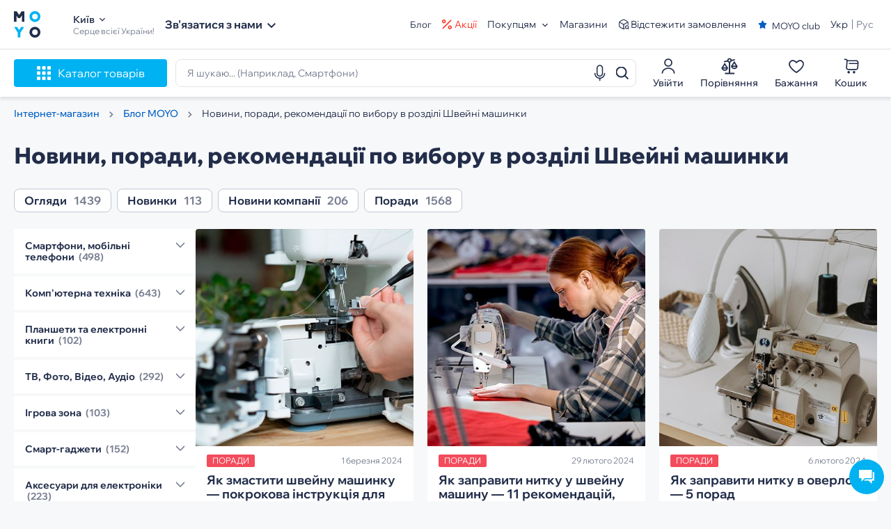

--- FILE ---
content_type: text/html; charset=UTF-8
request_url: https://www.moyo.ua/ua/news/4682/
body_size: 37192
content:

<!DOCTYPE html>
<html
    xmlns="http://www.w3.org/1999/xhtml"
    xml:lang="uk"
    lang="uk"
    class=""
>
    <head>
        <meta http-equiv="Content-Type" content="text/html; charset=UTF-8"/>
        <meta name="google-site-verification" content="1eeeVW2Mf8dKYGwD6YN-i8OqVmHB9u3WL0Tbee_8f30"/>
        <meta name="viewport" content="width=1400, initial-scale=0, maximum-scale=1">
    	
<title>Новини, огляди, статті, рейтинги в розділі Швейні машинки на Блозі MOYO</title>

	<meta name="title" content="Новини, огляди, статті, рейтинги в розділі Швейні машинки на Блозі MOYO"/>
    <meta property="og:title" content="Новини, огляди, статті, рейтинги в розділі Швейні машинки на Блозі MOYO" />

	<meta name="description" content="Читайте найцікавіші та найактуальніші теми, новини, огляди та статті в розділі Швейні машинки, блогу MOYO.UA"/>
    <meta property="og:description" content="Читайте найцікавіші та найактуальніші теми, новини, огляди та статті в розділі Швейні машинки, блогу MOYO.UA" />


    <meta property="og:image" content="https://www.moyo.ua/images/logo.png" />

<meta name="robots"
      content="noindex,follow">


        <meta name="format-detection" content="telephone=no">
        <meta property="og:type" content="website" />
        <meta property="og:url" content="https://www.moyo.ua/ua/news/4682/" />
        <link rel="preconnect" href="https://i.moyo.ua" crossorigin>
        <link rel="apple-touch-icon" sizes="180x180" href="https://www.moyo.ua/apple-touch-icon.png">
        <link rel="icon" type="image/png" sizes="32x32" href="https://www.moyo.ua/favicon-32x32.png">
        <link rel="icon" type="image/png" sizes="16x16" href="https://www.moyo.ua/favicon-16x16.png">
        <meta name="apple-mobile-web-app-title" content="Moyo">
        <meta name="application-name" content="Moyo">
        <meta name="msapplication-TileColor" content="#603cba">
        <meta name="theme-color" content="#ffffff">

    	
    	

    	            <script type="application/ld+json">
    			{"@context": "https://schema.org","@type": "WebSite","name": "MOYO.UA","alternateName": "MOYO.UA","url": "https://www.moyo.ua/ua/"}
            </script>
    	
        <script type="application/ld+json">
            {"@context": "https://schema.org", "@type": "Organization", "brand": "MOYO", "name": "MOYO", "url": "https://www.moyo.ua/","logo": "https://www.moyo.ua/images/logo.svg", "sameAs": [ "https://www.facebook.com/moyoua", "https://www.youtube.com/channel/UCdOUniKYcW3P7wi4d0ObmeA", "https://www.instagram.com/moyo.ua/" ] }
        </script>
        <!-- preload fonts -->
        <link href="https://www.moyo.ua/new-moyo/build/fonts/Circe-Bold.woff" rel="preload" as="font" type="font/woff"
              crossorigin="anonymous">
        <link href="https://www.moyo.ua/new-moyo/build/fonts/Circe-ExtraBold.woff" rel="preload" as="font"
              type="font/woff" crossorigin="anonymous">
        <link href="https://www.moyo.ua/new-moyo/build/fonts/Circe-Regular.woff" rel="preload" as="font"
              type="font/woff" crossorigin="anonymous">
        <link href="https://www.moyo.ua/new-moyo/build/fonts/HelveticaBold.woff" rel="preload" as="font"
              type="font/woff" crossorigin="anonymous">
        <link href="https://www.moyo.ua/new-moyo/build/fonts/HelveticaRegular.woff" rel="preload" as="font"
              type="font/woff" crossorigin="anonymous">
        <!-- end preload fonts -->
		        <!-- preload google fonts -->
        <link rel="preload" as="style" href="https://fonts.googleapis.com/css?family=Roboto:100,300,400,500,600,700&amp;subset=latin,cyrillic&display=swap" />
        <!-- end preload google fonts -->
        <!-- google fonts -->
        <link href="https://fonts.googleapis.com/css?family=Roboto:100,300,400,500,600,700&amp;subset=latin,cyrillic&display=swap" rel="stylesheet" />
        <!-- end google fonts -->
        <!-- react stylesheet -->
                                    <link href="https://www.moyo.ua/new-react/build/static/css/main.6551eac4.css" rel="stylesheet">
                <!-- end react stylesheet -->
        <!-- global app state -->
        <script>
            window.splitTest = [];
            window.cartUrl = "https://www.moyo.ua/ua/moyobasket/basket.html";
            window.checkoutUrl = "https://www.moyo.ua/ua/moyobasket/proceed.html";
            window.siteOptions = {
                device: {
                    type: 'desktop'
                }
            };
            window.currentCityData = {
              cityId: "3390",
              city: "Київ",
            };
            window.isredesign = true;
            window.isFacebookLogin = parseInt('0');
            window.isGoogleLogin = parseInt('1');

            window.show_new_label_name = 0;
            window.show_new_label_color = '#000000';
            window.show_new_label_text_color = '#FFFFFF';
            window.show_new_label_text = '<p>Black Friday</p>';
            window.slickPrev = 'Назад';
            window.slickNext = 'Вперед';
            window.property_description = [];
            window.properties = [];
            window.defect = [];
        </script>
        <!-- end global app state -->

        <!-- page script & stylesheet -->
        <!--preload assets-->
<link href="https://www.moyo.ua/new-moyo/build/styles/news.107c46846541517f1565.css" rel="preload" as="style">
<!--assets link-->
<link href="https://www.moyo.ua/new-moyo/build/styles/news.107c46846541517f1565.css" rel="stylesheet">
        <!-- end page script & stylesheet -->

                    <!-- GA + GTM -->
            <script type="text/javascript">
    function getCookie(name) {
        var matches = document.cookie.match(new RegExp(
            "(?:^|; )" + name.replace(/([\.$?*|{}\(\)\[\]\\\/\+^])/g, '\\$1') + "=([^;]*)"
        ));
        return matches ? decodeURIComponent(matches[1]) : undefined;
    }
        window.dataLayer?.push({'site': 'www.moyo.ua'});
        </script>

            

    
    <!-- Google Tag Manager -->
    <script>
      window.addEventListener("load", function() {
        setTimeout(function() {
          (function(w,d,s,l,i){w[l]=w[l]||[];w[l].push({'gtm.start':
              new Date().getTime(),event:'gtm.js'});var f=d.getElementsByTagName(s)[0],
            j=d.createElement(s),dl=l!='dataLayer'?'&l='+l:'';j.async=true;j.src=
            'https://www.googletagmanager.com/gtm.js?id='+i+dl;f.parentNode.insertBefore(j,f);
          })(window,document,'script','dataLayer','GTM-T7V6WMX');
        }, 1500);
      });
    </script>
    <!-- End Google Tag Manager -->

    <script>
        window.addEventListener("load", function() {
          if(window.gtag) gtag('event', 'page_view', {
            send_to: 'AW-836004769',
            ecomm_pagetype: 'other'
          });
        });
    </script>
            <!-- end GA + GTM -->
                <script async src="https://pagead2.googlesyndication.com/pagead/js/adsbygoogle.js?client=ca-pub-8569803169101631"
            crossorigin="anonymous"></script>
            <!-- Hotjar Tracking Code for moyo.ua -->
            <script>
                (function(h,o,t,j,a,r)

                { h.hj=h.hj||function()

                {(h.hj.q=h.hj.q||[]).push(arguments)}
                ;
                    h._hjSettings={hjid:1850514,hjsv:6};
                    a=o.getElementsByTagName('head')[0];
                    r=o.createElement('script');r.async=1;
                    r.src=t+h._hjSettings.hjid+j+h._hjSettings.hjsv;
                    a.appendChild(r);
                })(window,document,'https://static.hotjar.com/c/hotjar-','.js?sv=');
            </script>
            <!-- Hotjar Tracking Code for moyo.ua -->
                <script type="text/javascript">
            if (window.location.hash === "#_=_") {
                history.replaceState
                    ? history.replaceState(null, null, window.location.href.split("#")[0])
                    : window.location.hash = "";
            }
        </script>
    </head>
    <body><script type="text/javascript">
/*<![CDATA[*/
var show_chatbullet_desktop = false;var show_chatbullet_mobile = false;var siteBaseUrl = "";var siteAbsoluteBaseUrl = "https://www.moyo.ua";var basketTypes = "simply";
/*]]>*/
</script>

                                                
    
    <!-- Google Tag Manager (noscript) -->
    <noscript><iframe src="https://www.googletagmanager.com/ns.html?id=GTM-T7V6WMX"
                      height="0" width="0" style="display:none;visibility:hidden"></iframe></noscript>
    <!-- End Google Tag Manager (noscript) -->
                <!-- page content -->
        

<div class="main-wrap news-page">
    <header class="header js-header">
    <div class="header_top">
        <div class="header_top_container container">
            <div class="header_section">
                <div class="header_logo hash_links"
                     data-hash="aHR0cHM6Ly93d3cubW95by51YS91YS8=">
                    <img class="logo-img logo-img--light"
                             src="https://i.moyo.ua/img/logos/2025/logo_70_70_2_1763018008_imageRedesign.svg"
                             alt="MOYO Інтернет-магазин">
                        <img class="logo-img logo-img--dark"
                             src="https://i.moyo.ua/img/logos/2025/Logo2_MOYO_1763019808_imageRedesignDark.svg"
                             alt="MOYO Інтернет-магазин">
                    </div>
                    <div class="header_location">
                        <div class="header_location_city js-show-city-modal">
                            
<span class="header__delivery-item city after-triangle js-show-modal-cities" data-class="cities">Київ</span>

<div class="city-confirm-block" style="display: none;">
    <div class="city-confirm-title">Ваше місто – <span class="bold coloredblue">Київ?</span></div>
    <div class="city-confirm-controls clearfix">
        <div class="city-confirm-ok" onclick="confirmCityChoice($(this))">Так</div>
        <div class="city-confirm-notok js-show-modal-cities" data-class="cities" onclick="$(this).parent().parent().hide()">Вибрати інший населений пункт</div>
    </div>
    <div class="promo-alert-close f-icon-before f-icon-051" onclick="$(this).parent().hide()"></div>
</div>
                            <span class="header_location_city_arrow-icon">
                                <svg width="8" height="6" viewBox="0 0 8 6" fill="none" xmlns="http://www.w3.org/2000/svg">
                                    <path d="M0.94 0.726624L4 3.77996L7.06 0.726624L8 1.66662L4 5.66662L0 1.66662L0.94 0.726624Z" fill="currentColor"/>
                                </svg>
                            </span>
                        </div>
                        <div class="header_location_work js-ad-text">Серце всієї України!</div>
                    </div>
                    <div class="header_phone--wrapper">
                        <div class="header_nav-item-menu js-contact-us-header js-menu-contacts">
                            <span class="header_nav-item-menu_title js-menu-contacts">Зв'язатися з нами</span>
                            <span class="header_nav-item-menu_icon contact-arrow-icon js-contact-us-icon js-menu-contacts">
                                <svg width="12" height="9" viewBox="0 0 8 6" fill="none" xmlns="http://www.w3.org/2000/svg">
                                    <path d="M0.94 0.726624L4 3.77996L7.06 0.726624L8 1.66662L4 5.66662L0 1.66662L0.94 0.726624Z" fill="currentColor"/>
                                </svg>
                            </span>
                        </div>
                        <ul class="header_nav-item-menu_list js-contact-us-menu">
                            <li class="header_nav-item-menu_list_item with-icon telegram">
                                <a href="https://t.me/MOYObot_bot" target="_blank" rel="nofollow noopener noreferrer">
                                    <span class="header_nav-item-menu_list_item_title">Telegram</span>
                                </a>
                            </li>
                            <li class="header_nav-item-menu_list_item with-icon viber">
                                <a href="viber://pa?chatURI=moyoua" target="_blank" rel="nofollow noopener noreferrer">
                                    <span class="header_nav-item-menu_list_item_title">Viber</span>
                                </a>
                            </li>
                            <li class="header_nav-item-menu_list_item with-icon messenger">
                                <a href="https://m.me/282758345078294" target="_blank" rel="nofollow noopener noreferrer">
                                    <span class="header_nav-item-menu_list_item_title">Messenger</span>
                                </a>
                            </li>
                            <li class="header_nav-item-menu_list_item with-icon phone-green js-binotel-item">
                                <a href="tel:0443336418">
                                    <span class="header_nav-item-menu_list_item_title">044 333 64 18</span>
                                </a>
                            </li>
                            <li class="header_nav-item-menu_list_item with-icon phone-green">
                                <a href="tel:0800507800">
                                    <span class="header_nav-item-menu_list_item_title">0 800 507 800</span>
                                </a>
                            </li>
                            <li class="header_nav-item-menu_list_item js-show-call-back-modal with-icon phone-blue">
                                <span class="header_nav-item-menu_list_item_title">Вам передзвонити</span>
                            </li>
                        </ul>
                    </div>
                </div>
                <div class="header_section header_section--right">
                    <ul class="header_nav"><li class="header_nav_item"><a href="/ua/news.html"> Блог </a></li><li class="header_nav_item header_nav_item--actions"><svg width="14" height="14" viewBox="0 0 12 12" fill="none" xmlns="http://www.w3.org/2000/svg"><path d="M9.66667 12C9.04783 12 8.45434 11.7542 8.01675 11.3166C7.57917 10.879 7.33333 10.2855 7.33333 9.66667C7.33333 9.04783 7.57917 8.45434 8.01675 8.01675C8.45434 7.57917 9.04783 7.33333 9.66667 7.33333C10.2855 7.33333 10.879 7.57917 11.3166 8.01675C11.7542 8.45434 12 9.04783 12 9.66667C12 10.2855 11.7542 10.879 11.3166 11.3166C10.879 11.7542 10.2855 12 9.66667 12ZM9.66667 10.6667C9.93188 10.6667 10.1862 10.5613 10.3738 10.3738C10.5613 10.1862 10.6667 9.93188 10.6667 9.66667C10.6667 9.40145 10.5613 9.1471 10.3738 8.95956C10.1862 8.77202 9.93188 8.66667 9.66667 8.66667C9.40145 8.66667 9.1471 8.77202 8.95956 8.95956C8.77202 9.1471 8.66667 9.40145 8.66667 9.66667C8.66667 9.93188 8.77202 10.1862 8.95956 10.3738C9.1471 10.5613 9.40145 10.6667 9.66667 10.6667ZM2.33333 4.66667C2.02692 4.66667 1.7235 4.60631 1.44041 4.48905C1.15731 4.37179 0.900087 4.19992 0.683417 3.98325C0.466747 3.76658 0.294875 3.50935 0.177614 3.22626C0.0603534 2.94317 0 2.63975 0 2.33333C0 2.02692 0.0603534 1.7235 0.177614 1.44041C0.294875 1.15731 0.466747 0.900088 0.683417 0.683418C0.900087 0.466748 1.15731 0.294875 1.44041 0.177614C1.7235 0.0603534 2.02692 -6.45727e-09 2.33333 0C2.95217 1.3041e-08 3.54566 0.245833 3.98325 0.683418C4.42083 1.121 4.66667 1.71449 4.66667 2.33333C4.66667 2.95217 4.42083 3.54566 3.98325 3.98325C3.54566 4.42083 2.95217 4.66667 2.33333 4.66667ZM2.33333 3.33333C2.59855 3.33333 2.8529 3.22798 3.04044 3.04044C3.22798 2.8529 3.33333 2.59855 3.33333 2.33333C3.33333 2.06812 3.22798 1.81376 3.04044 1.62623C2.8529 1.43869 2.59855 1.33333 2.33333 1.33333C2.06812 1.33333 1.81376 1.43869 1.62623 1.62623C1.43869 1.81376 1.33333 2.06812 1.33333 2.33333C1.33333 2.59855 1.43869 2.8529 1.62623 3.04044C1.81376 3.22798 2.06812 3.33333 2.33333 3.33333ZM10.714 0.343333L11.6567 1.286L1.28667 11.6567L0.344 10.714L10.7133 0.343333H10.714Z" fill="currentColor"/></svg><span class="hash_links" data-hash="L3VhL2FjdGlvbnMuaHRtbA=="> Акції </span></li><li class="header_nav_item nav-item-menu"><div class="header_nav-item-menu hovered js-to-buyers-header js-menu-buyers"><span class="header_nav-item-menu_title regular-text js-menu-buyers">Покупцям</span><span class="header_nav-item-menu_icon js-to-buyers-icon js-menu-buyers"><svg width="8" height="6" viewBox="0 0 8 6" fill="none" xmlns="http://www.w3.org/2000/svg" class="js-menu-buyers"><path d="M0.94 0.726562L4 3.7799L7.06 0.726562L8 1.66656L4 5.66656L0 1.66656L0.94 0.726562Z" fill="currentColor" class="js-menu-buyers" /></svg></span></div><ul class="header_nav-item-menu_list js-to-buyers-menu"><li class="header_nav-item-menu_list_item"><span class="hash_links" data-hash="L3RyYWRlLWluLW9ibWVuLXN0YXJveS10ZWtobmlraS1uYS1ub3Z1eXUuaHRtbA=="> MOYO обмін </span></li><li class="header_nav-item-menu_list_item"><span class="hash_links" data-hash="L3Byb3Bvenl0c2l5YS1kbHlhLWIyYi1wYXJ0bmVyaXYuaHRtbA=="> Юридичним особам </span></li><li class="header_nav-item-menu_list_item"><span class="hash_links" data-hash="L2NvbnN1bWVycy5odG1s"> Оплата і доставка </span></li><li class="header_nav-item-menu_list_item"><span class="hash_links" data-hash="L2V4Y2hhbmdlLmh0bWw="> Повернення та обмін </span></li><li class="header_nav-item-menu_list_item"><span class="hash_links" data-hash="L2ZlZWRiYWNrc2VydmljZS5odG1s"> Гарантія </span></li><li class="header_nav-item-menu_list_item"><span class="hash_links" data-hash="L3BjLWNvbmZpZ3VyYXRvci8="> Конфігуратор ПК </span></li></ul></li><li class="header_nav_item"><span class="hash_links" data-hash="L3VhL3RyYWRlX25ldHdvcmsuaHRtbA=="> Магазини </span></li><li class="header_nav_item header_nav_item--my-order"><svg width="16" height="16" viewBox="0 0 16 16" fill="none" xmlns="http://www.w3.org/2000/svg"><path d="M2.08691 4.89746L7.89999 8.26153L13.6736 4.91719" stroke="currentColor" stroke-width="1.1" stroke-linecap="round" stroke-linejoin="round"/><path d="M7.90039 14.226V8.25488" stroke="currentColor" stroke-width="1.1" stroke-linecap="round" stroke-linejoin="round"/><path d="M14.2264 8.44618V6.03666C14.2264 5.12816 13.5747 4.02217 12.7781 3.58109L9.26257 1.63241C8.51207 1.21107 7.28756 1.21107 6.53706 1.63241L3.02156 3.58109C2.22498 4.02217 1.57324 5.12816 1.57324 6.03666V9.76285C1.57324 10.6713 2.22498 11.7773 3.02156 12.2184L6.53706 14.1671C6.91231 14.3778 7.40607 14.4831 7.89982 14.4831C8.39357 14.4831 8.88732 14.3778 9.26257 14.1671" stroke="currentColor" stroke-width="1.1" stroke-linecap="round" stroke-linejoin="round"/><path d="M12.6399 14.0883C13.8034 14.0883 14.7465 13.1452 14.7465 11.9817C14.7465 10.8182 13.8034 9.875 12.6399 9.875C11.4764 9.875 10.5332 10.8182 10.5332 11.9817C10.5332 13.1452 11.4764 14.0883 12.6399 14.0883Z" stroke="currentColor" stroke-width="1.1" stroke-linecap="round" stroke-linejoin="round"/><path d="M15.1417 14.4835L14.4834 13.8252" stroke="currentColor" stroke-width="1.1" stroke-linecap="round" stroke-linejoin="round"/></svg><span class="hash_links" data-hash="L3VhL3N0YXR1cy5odG1s"> Відстежити замовлення </span></li><li class="header_nav_item--moyoclub"><span class="js-show-moyo-club" data-title="В MOYO club" data-text="ти отримаєш:" data-btn-url="https://www.moyo.ua/ua/moyo_club.html" data-btn-text="Хочу в MOYO club" data-list-text='["Легкі способи отримання кешбеку: покупки, відгуки, підписки, коментарі", "Індивідуальний підбір товарів", "Персональні знижки та пропозиції"]'> MOYO club </span><div class="club-info" id="js-moyo-club"></div><div class="modal-backdrop js-hide-moyo-club" id="js-moyo-club-backdrop"></div></li></ul>                <div class="header_lang">
                                            <span class="header_lang_value active"
                              data-lng="ua"
                              data-cookie-name="ua_language"
                              data-cookie-value="1"
                              rel="nofollow">
                            Укр                        </span>
                        <a href="/news/4682/"
                           class="header_lang_value js-change-lng"
                           data-lng="ru"
                           data-cookie-name="ua_language"
                           data-cookie-value="0">
                            Рус                        </a>
                                    </div>
            </div>
        </div>
    </div>
    <div class="header_content">
        <div class="header_mobile_logo hash_links"
             data-hash="aHR0cHM6Ly93d3cubW95by51YS91YS8=">
            <img class="logo-img logo-img--light"
                 src="https://i.moyo.ua/img/logos/2025/logo_70_70_2_1763018008_imageRedesign.svg"
                 alt="MOYO Інтернет-магазин">
            <img class="logo-img logo-img--dark"
                 src="https://i.moyo.ua/img/logos/2025/Logo2_MOYO_1763019808_imageRedesignDark.svg"
                 alt="MOYO Інтернет-магазин">
        </div>
        <div class="header_content_container container">
            <div class="header_catalog">
                <div class="header_catalog_btn js-menu-btn">
                    <div class="header_catalog_btn_icon"></div>
                    <div class="header_catalog_btn_text">Каталог товарів</div>
                </div>
            </div>
            <form class="header_search js-form-search" action="/ua/search/new/"
                  method="get">
                <fieldset>
                    <div class="header_search_input js-header_search_input-wrap">
                        <input
                                class="js-header-search-input"
                                type="text"
                                name="q"
                                data-async="L3NlYXJjaC9jb21wbGV0ZS8="
                                data-search="true"
                                data-min="2"
                                autocomplete="off"
                                value=""
                                placeholder="Знайти СВОЄ..."
                                data-placeholder-desktop="Я шукаю... (Наприклад, Смартфони)"
                                id="search-input"
                        >
                        <div class="header_search_input_clean js-header-search-clean"></div>
                        <div class="header_search_input_submit js-submit-search-header"></div>
                                                    <div class="header_search_input_voice js-voice-search-trigger"></div>
                                            </div>
                    <div class="header_search_list js-header-search-list">
                        <div class="header_search_list_content">
                            <div class="header_search_list_search-result custom-scroll">
                                <div class="list-item list-item--hint js-list-item-hint"></div>
                                <div class="list-item list-item--items-by-hint js-list-item-items-by-hint"></div>
                            </div>
                        </div>
                        <div class="header_search_list_footer">
                            <button class="btn" type="submit">
                                Всі результати                            </button>
                        </div>
                    </div>

                    <div class="header_search_list js-header-history">
                        <div class="header_search_list_head">
                            <button class="header_search_list_clear js-remove-search-history">Очистити історію пошуку</button>
                        </div>
                        <div class="header_search_list_content">
                            <div class="header_search_list_history-result js-header-search-history-list custom-scroll"></div>
                        </div>
                    </div>

                    <div class="header_search_voice js-header-voice-popup">
                        <div class="header_search_voice_inner">
                            <div class="inner_text">
                                Говоріть...                            </div>
                            <div class="btn btn--blue js-voice-search-stop">
                                Закрити                            </div>
                        </div>
                    </div>
                </fieldset>
            </form>
            <div class="header_cabinet">
                                
    <div class="header_cabinet_link">
        <div class="header_nav_link--profile profile-log-in js-auth-modal-show">
            <span class="image">
                <svg width="24" height="24">
                    <use href="/new-moyo/sprite.svg#icon-login"></use>
                </svg>

            </span>
            <span class="text">Увійти</span>
        </div>
    </div>
                <div class="header_actions">
                    <div
                            class="header_actions_item header_actions_compare js-compare-list-btn"
                            data-async="L3VhL3Byb2R1Y3RzL2NvbXBhcmUv"
                    >
                        <span class="image">
                            <svg width="24" height="24">
                                <use href="/new-moyo/sprite.svg#icon-header-compare"></use>
                            </svg>
                        </span>
                        <div class="header_actions_item_text">Порівняння</div>
                    </div>
                    <div class="header_actions_item header_actions_wish js-wish-list-btn"
                         data-async="L3VhL3VzZXJzL215RGVzaXJlTGlzdC8=">
                        <span class="image">
                            <svg width="24" height="24">
                                <use href="/new-moyo/sprite.svg#icon-header-wish"></use>
                            </svg>
                        </span>
                        <div class="header_actions_item_text">Бажання</div>
                    </div>
                </div>
                <div class="header_actions js-hover-cart">
                    <div class="header_actions_item header_actions_cart js-cart-btn">
                        <div class="header_actions_cart--icon">
                            <svg width="24" height="24">
                                <use href="/new-moyo/sprite.svg#icon-header-basket"></use>
                            </svg>
                            <div class="header_actions_cart--count"></div>
                        </div>
                        <div class="header_actions_cart--description">
                            <div class="header_actions_cart--text--cart">
                Кошик 
            </div>
                        </div>
                    </div>
                    <div class="header_actions_cart-popup">
                        <div class="cart_popup-info">
                            <div class="cart_popup-title">
                Кошик 
            </div>
                            <div class="cart_popup-products">
                            </div>
                        </div>
                        <div class="cart_popup-footer">
                            <div class="summary">
                                <p class="text"></p>
                                <p class="price"><span class="value"></span> <span>₴</span></p>
                            </div>
                            <div class="btn btn--green checkout-btn js-basket-checkout-btn">Оформити замовлення</div>
                        </div>

                        <div class="cart_popup-empty">
                            <p class="cart_popup-empty-title"></p>
                            <p class="cart_popup-empty-info">
                                                                    <span class="auth-cabinet js-auth-modal-show">Авторизуйтесь</span>, щоб отримувати персональні пропозиції.                                                            </p>
                        </div>
                    </div>
                </div>
            </div>
        </div>
    </div>
    <div class="header_backdrop js-header-backdrop"></div>
            <div class="js-btn-scroll-top">
    <div class="btn-scroll-block">
        <svg class="js-scroll-indicator" width="100%" height="100%" viewBox="-1 -1 102 102">
            <path d="M50,1 a49,49 0 0,1 0,98 a49,49 0 0,1 0,-98"
                  style="stroke-dasharray: 307.919, 307.919; stroke-dashoffset: 307.919;"></path>
        </svg>
        <div class="btn-scroll-text"></div>
    </div>
</div>    </header>
<div class="menu_wrapper header-menu" id="js-menu-wrap" data-is-main-page="0">
    <div class="header-menu_close js-hide-header-menu"></div>
    <div class="header-menu_head">
        <div class="header-menu_head_title">
            Каталог товарів        </div>
    </div>
    </div>
<div class="sidebar" id="js-sidebar"
     data-action-id="index"
     data-url="/ua/news/4682/"
     data-is-main="0"
></div>
<div class="header-menu" id="js-header-menu" data-is-main-page="0">
</div>
<div class="notification-compare_container">
    <a class="notification-compare_text" href="/ua/products/compare/">
        Товар додано до порівняння    </a>
    <div class="notification-compare_close-container js-close-compare-icon">
        <div class="notification-compare_close-icon">
            <svg class="notification-compare_spinner" width="26" height="26" viewBox="0 0 26 26" fill="none">
                <circle class="notification-compare_spinner-circle" cx="13" cy="13" r="12"></circle>
            </svg>
        </div>
    </div>
</div>
    <div class="js-call-back-section" style="display: none;"
         data-title="Бажаєте, ми вам передзвонимо?"
         data-details="Введіть номер телефону, і ми зв'яжемося з вами протягом 5 хвилин!"
         data-btn="Чекаю дзвінка!"
         data-description="Натискаючи кнопку, ви даєте свою згоду на обробку персональних даних"
         data-placeholder="Номер телефону"
         data-utm_source=""
         data-utm_medium=""
         data-utm_campaign=""
         data-utm_term=""
         data-utm_content=""
         data-close_btn="Закрити"
         data-success-title="Заявку прийнято!"
    ></div>

    <div class="call-back-content modal" id="js-moyo-call-back-modal"></div>
    <div class="modal-backdrop js-hide-call-back-modal" id="js-moyo-call-back-modal-backdrop"></div>

<script type="text/javascript">
    window.flagsInSugget = parseInt('1');
</script>    <main class="main-container">
        <div class="container">
            <ol class="breadcrumbs" itemscope itemtype="https://schema.org/BreadcrumbList"><li itemscope itemtype="https://schema.org/ListItem" itemprop="itemListElement"><a itemprop="item" href="https://www.moyo.ua/ua/"><span itemprop="name">Інтернет-магазин</span><meta itemprop="position" content="1" /></a></li><li itemscope itemtype="https://schema.org/ListItem" itemprop="itemListElement"><a itemprop="item" href="https://www.moyo.ua/ua/news.html"><span itemprop="name">Блог MOYO</span><meta itemprop="position" content="2" /></a></li><li><span>Новини, поради, рекомендації по вибору в розділі Швейні машинки</span></li></ol>
			                <h1 class="news-title">Новини, поради, рекомендації по вибору в розділі Швейні машинки</h1>
			
                        <div class="news-filter">
                <div class="filter" data-category="2844" data-is-search="" data-page="1"
                     data-hash="L3RlbGVjb21tdW5pY2F0aW9uL3NtYXJ0Lw==" data-hash-type="" data-name="filters"
                     data-texts-city="Выбор города" data-prices-min="11299" data-prices-max="41499"
                     data-per-page="24" data-order="sale-asc" data-tile-mode="grid">
                    <div class="filter_section active">
                        <div class="filter_section_content">
                                                            <div class="filter_section_item ">
                                    <a
                                            href="/ua/news.html?type=1"
                                            class="link link--dark"
                                    >
                                        
                Огляди 
                                                </a>
                                    <span class="count">1439</span>
                                </div>
                                                            <div class="filter_section_item ">
                                    <a
                                            href="/ua/news.html?type=2"
                                            class="link link--dark"
                                    >
                                        Новинки                                    </a>
                                    <span class="count">113</span>
                                </div>
                                                            <div class="filter_section_item ">
                                    <a
                                            href="/ua/news.html?type=3"
                                            class="link link--dark"
                                    >
                                        Новини компанії                                    </a>
                                    <span class="count">206</span>
                                </div>
                                                            <div class="filter_section_item ">
                                    <a
                                            href="/ua/news.html?type=4"
                                            class="link link--dark"
                                    >
                                        Поради                                    </a>
                                    <span class="count">1568</span>
                                </div>
                                                                                </div>
                    </div>
                </div>
            </div>

            <div class="news-holder catalog_block" data-rout="sub-menu/news" data-page="news">
                <div class="news-holder__content">
					                    
<div class="news-items">
    <div class="news-items__list js-news-list">
                    <!--item news-->
<div class="news-item" data-id="167881">
    <div class="news-item__image hash_links" data-hash="aHR0cHM6Ly93d3cubW95by51YS91YS9uZXdzL2tha19zbWF6YXRfc2h2ZXludXl1X21hc2hpbmt1X3Bvc2hhZ292YXlhX2luc3RydWt0c2l5YV9kbHlhX3VzdHJveXN0dl9vdF8zX3BvcHVseWFybnlraF9wcm9penZvZGl0ZWxleS5odG1s">
        <div class="news-item__image_wrap">
            

    <img src="https://i.moyo.ua/img/news/1678/ua_81_400x400x_1709114899.jpg"
         alt="Як змастити швейну машинку — покрокова інструкція для пристроїв від 3 популярних виробників"
         width="800" height="400"
         decoding="async"
         fetchpriority="high"/>
        </div>
    </div>
    <div class="news-item__description">
        <div class="news-item__content">
            <div class="news-item__head-labels">
                <div class="news-item__head-row">
                    <div class="news-item__labels">
                                                    <span
                                class="news-item__labels-i advice hash_links"
                                data-hash="L3VhL25ld3MuaHRtbD90eXBlPTQ="
                            >
                                Поради                            </span>
                                            </div>
                    <div class="news-item__publication-date">1 березня 2024</div>
                </div>
                <a class="news-item__title" href="https://www.moyo.ua/ua/news/kak_smazat_shveynuyu_mashinku_poshagovaya_instruktsiya_dlya_ustroystv_ot_3_populyarnykh_proizvoditeley.html">Як змастити швейну машинку — покрокова інструкція для пристроїв від 3 популярних виробників</a>                            </div>
            <!--
                                    <div class="news-item__tags">
                                                    <span
                                class="news-item__tags-i hash_links"
                                data-hash=""
                            >
                                                            </span>
                                            </div>
                            -->        </div>

                    <div class="news-item__wrapper">
            <div class="news-item__head-labels news-item__wrapper_head-labels">
                <div class="news-item__head-row news-item__wrapper_head-row"></div>
                <a class="news-item__title news-item__wrapper_item_title" href="https://www.moyo.ua/ua/news/kak_smazat_shveynuyu_mashinku_poshagovaya_instruktsiya_dlya_ustroystv_ot_3_populyarnykh_proizvoditeley.html"></a>            </div>
            <div class="news-item__wrapper_description">
                Цей посібник корисний початківцям та досвідченим майстрам, які прагнуть доглядати за своїм обладнанням правильно та ефективно.

&nbsp;
            </div>
        </div>
        
        <div class="news-item__footer">
            <div class="news-item__user-reaction">
                <div class="news-item__likes">
                    <span class="news-item__likes-img "></span>
                    <span class="news-item__likes-count">2</span>
                </div>
                <div class="news-item__reviews">
                    <span class="news-item__reviews-img"></span>
                    <span class="news-item__reviews-count">0</span>
                </div>
            </div>
            <div class="news-item__reading-time" title="Час на прочитання 20 хвилин">
                <span class="news-item__reading-time-img"></span>
                <span class="news-item__reading-time-count">20</span>
            </div>
        </div>
    </div>
</div>
<!--item news-->
                    <!--item news-->
<div class="news-item" data-id="167877">
    <div class="news-item__image hash_links" data-hash="aHR0cHM6Ly93d3cubW95by51YS91YS9uZXdzL2tha196YXByYXZpdF9uaXRrdV92X3NodmV5bnV5dV9tYXNoaW51XzExX3Jla29tZW5kYXRzaXlfY2h0b2J5X2l6YmV6aGF0X29zaGlib2suaHRtbA==">
        <div class="news-item__image_wrap">
            

    <img src="https://i.moyo.ua/img/news/1678/ua_77_400x400x_1709028733.jpg"
         alt="Як заправити нитку у швейну машину — 11 рекомендацій, щоб уникнути помилок"
         width="800" height="400"
         decoding="async"
         fetchpriority="high"/>
        </div>
    </div>
    <div class="news-item__description">
        <div class="news-item__content">
            <div class="news-item__head-labels">
                <div class="news-item__head-row">
                    <div class="news-item__labels">
                                                    <span
                                class="news-item__labels-i advice hash_links"
                                data-hash="L3VhL25ld3MuaHRtbD90eXBlPTQ="
                            >
                                Поради                            </span>
                                            </div>
                    <div class="news-item__publication-date">29 лютого 2024</div>
                </div>
                <a class="news-item__title" href="https://www.moyo.ua/ua/news/kak_zapravit_nitku_v_shveynuyu_mashinu_11_rekomendatsiy_chtoby_izbezhat_oshibok.html">Як заправити нитку у швейну машину — 11 рекомендацій, щоб уникнути помилок</a>                            </div>
            <!--
                                    <div class="news-item__tags">
                                                    <span
                                class="news-item__tags-i hash_links"
                                data-hash=""
                            >
                                                            </span>
                                            </div>
                            -->        </div>

                    <div class="news-item__wrapper">
            <div class="news-item__head-labels news-item__wrapper_head-labels">
                <div class="news-item__head-row news-item__wrapper_head-row"></div>
                <a class="news-item__title news-item__wrapper_item_title" href="https://www.moyo.ua/ua/news/kak_zapravit_nitku_v_shveynuyu_mashinu_11_rekomendatsiy_chtoby_izbezhat_oshibok.html"></a>            </div>
            <div class="news-item__wrapper_description">
                Підказки, які допоможуть швидко підготувати швейну машинку до роботи.
            </div>
        </div>
        
        <div class="news-item__footer">
            <div class="news-item__user-reaction">
                <div class="news-item__likes">
                    <span class="news-item__likes-img "></span>
                    <span class="news-item__likes-count">1</span>
                </div>
                <div class="news-item__reviews">
                    <span class="news-item__reviews-img"></span>
                    <span class="news-item__reviews-count">0</span>
                </div>
            </div>
            <div class="news-item__reading-time" title="Час на прочитання 10 хвилин">
                <span class="news-item__reading-time-img"></span>
                <span class="news-item__reading-time-count">10</span>
            </div>
        </div>
    </div>
</div>
<!--item news-->
                    <!--item news-->
<div class="news-item" data-id="167852">
    <div class="news-item__image hash_links" data-hash="aHR0cHM6Ly93d3cubW95by51YS91YS9uZXdzL2tha196YXByYXZpdF9uaXRrdV92X292ZXJsb2tfNV9zb3ZldG92Lmh0bWw=">
        <div class="news-item__image_wrap">
            

    <img src="https://i.moyo.ua/img/news/1678/ua_52_400x400x_1707131148.jpg"
         alt="Як заправити нитку в оверлок — 5 порад"
         width="800" height="400"
         decoding="async"
         fetchpriority="high"/>
        </div>
    </div>
    <div class="news-item__description">
        <div class="news-item__content">
            <div class="news-item__head-labels">
                <div class="news-item__head-row">
                    <div class="news-item__labels">
                                                    <span
                                class="news-item__labels-i advice hash_links"
                                data-hash="L3VhL25ld3MuaHRtbD90eXBlPTQ="
                            >
                                Поради                            </span>
                                            </div>
                    <div class="news-item__publication-date">6 лютого 2024</div>
                </div>
                <a class="news-item__title" href="https://www.moyo.ua/ua/news/kak_zapravit_nitku_v_overlok_5_sovetov.html">Як заправити нитку в оверлок — 5 порад</a>                            </div>
            <!--
                                    <div class="news-item__tags">
                                                    <span
                                class="news-item__tags-i hash_links"
                                data-hash=""
                            >
                                                            </span>
                                            </div>
                            -->        </div>

                    <div class="news-item__wrapper">
            <div class="news-item__head-labels news-item__wrapper_head-labels">
                <div class="news-item__head-row news-item__wrapper_head-row"></div>
                <a class="news-item__title news-item__wrapper_item_title" href="https://www.moyo.ua/ua/news/kak_zapravit_nitku_v_overlok_5_sovetov.html"></a>            </div>
            <div class="news-item__wrapper_description">
                Підказки для початківців.&nbsp;
            </div>
        </div>
        
        <div class="news-item__footer">
            <div class="news-item__user-reaction">
                <div class="news-item__likes">
                    <span class="news-item__likes-img "></span>
                    <span class="news-item__likes-count">2</span>
                </div>
                <div class="news-item__reviews">
                    <span class="news-item__reviews-img"></span>
                    <span class="news-item__reviews-count">0</span>
                </div>
            </div>
            <div class="news-item__reading-time" title="Час на прочитання 10 хвилин">
                <span class="news-item__reading-time-img"></span>
                <span class="news-item__reading-time-count">10</span>
            </div>
        </div>
    </div>
</div>
<!--item news-->
                    <!--item news-->
<div class="news-item" data-id="144294">
    <div class="news-item__image hash_links" data-hash="aHR0cHM6Ly93d3cubW95by51YS91YS9uZXdzL2thay12eWJyYXQtc2h2ZWpudWp1LW1hc2hpbmt1Lmh0bWw=">
        <div class="news-item__image_wrap">
            

    <img src="https://i.moyo.ua/img/news/1442/ua_94_400x400x_1706864535.jpg"
         alt="Як вибрати швейну машинку: 3 ділові поради"
         width="800" height="400"
         decoding="async"
         fetchpriority="high"/>
        </div>
    </div>
    <div class="news-item__description">
        <div class="news-item__content">
            <div class="news-item__head-labels">
                <div class="news-item__head-row">
                    <div class="news-item__labels">
                                                    <span
                                class="news-item__labels-i advice hash_links"
                                data-hash="L3VhL25ld3MuaHRtbD90eXBlPTQ="
                            >
                                Поради                            </span>
                                            </div>
                    <div class="news-item__publication-date">2 лютого 2024</div>
                </div>
                <a class="news-item__title" href="https://www.moyo.ua/ua/news/kak-vybrat-shvejnuju-mashinku.html">Як вибрати швейну машинку: 3 ділові поради</a>                            </div>
            <!--
                                    <div class="news-item__tags">
                                                    <span
                                class="news-item__tags-i hash_links"
                                data-hash=""
                            >
                                                            </span>
                                            </div>
                            -->        </div>

                    <div class="news-item__wrapper">
            <div class="news-item__head-labels news-item__wrapper_head-labels">
                <div class="news-item__head-row news-item__wrapper_head-row"></div>
                <a class="news-item__title news-item__wrapper_item_title" href="https://www.moyo.ua/ua/news/kak-vybrat-shvejnuju-mashinku.html"></a>            </div>
            <div class="news-item__wrapper_description">
                Щоб краще розумітися на перипетіях вибору.

&nbsp;

&nbsp;
            </div>
        </div>
        
        <div class="news-item__footer">
            <div class="news-item__user-reaction">
                <div class="news-item__likes">
                    <span class="news-item__likes-img "></span>
                    <span class="news-item__likes-count">2</span>
                </div>
                <div class="news-item__reviews">
                    <span class="news-item__reviews-img"></span>
                    <span class="news-item__reviews-count">0</span>
                </div>
            </div>
            <div class="news-item__reading-time" title="Час на прочитання 11 хвилин">
                <span class="news-item__reading-time-img"></span>
                <span class="news-item__reading-time-count">11</span>
            </div>
        </div>
    </div>
</div>
<!--item news-->
                    <!--item news-->
<div class="news-item" data-id="166716">
    <div class="news-item__image hash_links" data-hash="aHR0cHM6Ly93d3cubW95by51YS91YS9uZXdzL29iem9yX3RvcC0xMF9zaHZleW55a2hfbWFzaGluX2tha2F5YV9sdWNoc2hlX3BvX2Z1bmt0c2lvbmFsdV8uaHRtbA==">
        <div class="news-item__image_wrap">
            

            <img class="lazy-intersection"
             src="[data-uri]"
             alt="Огляд ТОП 10 швейних машин: яка краща за функціоналом"
             data-srcset-hash="aHR0cHM6Ly9pLm1veW8udWEvaW1nL25ld3MvMTY2Ny91YV8xNl80MDBfMTc1ODAzMTk5NC5qcGc="
             srcset="[data-uri]"
             decoding="async"
             fetchpriority="low"
             loading="lazy" />
            </div>
    </div>
    <div class="news-item__description">
        <div class="news-item__content">
            <div class="news-item__head-labels">
                <div class="news-item__head-row">
                    <div class="news-item__labels">
                                                    <span
                                class="news-item__labels-i reviews hash_links"
                                data-hash="L3VhL25ld3MuaHRtbD90eXBlPTE="
                            >
                                
                Огляди 
                                        </span>
                                            </div>
                    <div class="news-item__publication-date">18 листопада 2020</div>
                </div>
                <a class="news-item__title" href="https://www.moyo.ua/ua/news/obzor_top-10_shveynykh_mashin_kakaya_luchshe_po_funktsionalu_.html">Огляд ТОП 10 швейних машин: яка краща за функціоналом</a>                            </div>
            <!--
                                    <div class="news-item__tags">
                                                    <span
                                class="news-item__tags-i hash_links"
                                data-hash=""
                            >
                                                            </span>
                                            </div>
                            -->        </div>

                    <div class="news-item__wrapper">
            <div class="news-item__head-labels news-item__wrapper_head-labels">
                <div class="news-item__head-row news-item__wrapper_head-row"></div>
                <a class="news-item__title news-item__wrapper_item_title" href="https://www.moyo.ua/ua/news/obzor_top-10_shveynykh_mashin_kakaya_luchshe_po_funktsionalu_.html"></a>            </div>
            <div class="news-item__wrapper_description">
                В огляді моделі з продуманим функціоналом і сучасними можливостями.
            </div>
        </div>
        
        <div class="news-item__footer">
            <div class="news-item__user-reaction">
                <div class="news-item__likes">
                    <span class="news-item__likes-img "></span>
                    <span class="news-item__likes-count">3</span>
                </div>
                <div class="news-item__reviews">
                    <span class="news-item__reviews-img"></span>
                    <span class="news-item__reviews-count">0</span>
                </div>
            </div>
            <div class="news-item__reading-time" title="Час на прочитання 14 хвилин">
                <span class="news-item__reading-time-img"></span>
                <span class="news-item__reading-time-count">14</span>
            </div>
        </div>
    </div>
</div>
<!--item news-->
                    <!--item news-->
<div class="news-item" data-id="166026">
    <div class="news-item__image hash_links" data-hash="aHR0cHM6Ly93d3cubW95by51YS91YS9uZXdzL2VsZWt0cm9ubmF5YS1pLWVsZWt0cm9tZWtoYW5pY2hlc2theWEtc2h2ZXluYXlhLW1hc2hpbmthLTUtcmF6bGljaGl5Lmh0bWw=">
        <div class="news-item__image_wrap">
            

            <img class="lazy-intersection"
             src="[data-uri]"
             alt="
                Електронна і електромеханічна швейна машинка: 5 відмінностей 
            "
             data-srcset-hash="aHR0cHM6Ly9pLm1veW8udWEvaW1nL25ld3MvMTY2MC8yNl80MDB4NDAweF8xNjE2MTYwNjMwLmpwZw=="
             srcset="[data-uri]"
             decoding="async"
             fetchpriority="low"
             loading="lazy" />
            </div>
    </div>
    <div class="news-item__description">
        <div class="news-item__content">
            <div class="news-item__head-labels">
                <div class="news-item__head-row">
                    <div class="news-item__labels">
                                                    <span
                                class="news-item__labels-i reviews hash_links"
                                data-hash="L3VhL25ld3MuaHRtbD90eXBlPTE="
                            >
                                
                Огляди 
                                        </span>
                                            </div>
                    <div class="news-item__publication-date">16 листопада 2018</div>
                </div>
                <a class="news-item__title" href="https://www.moyo.ua/ua/news/elektronnaya-i-elektromekhanicheskaya-shveynaya-mashinka-5-razlichiy.html">
                Електронна і електромеханічна швейна машинка: 5 відмінностей 
            </a>                            </div>
            <!--
                                    <div class="news-item__tags">
                                                    <span
                                class="news-item__tags-i hash_links"
                                data-hash=""
                            >
                                                            </span>
                                            </div>
                            -->        </div>

                    <div class="news-item__wrapper">
            <div class="news-item__head-labels news-item__wrapper_head-labels">
                <div class="news-item__head-row news-item__wrapper_head-row"></div>
                <a class="news-item__title news-item__wrapper_item_title" href="https://www.moyo.ua/ua/news/elektronnaya-i-elektromekhanicheskaya-shveynaya-mashinka-5-razlichiy.html"></a>            </div>
            <div class="news-item__wrapper_description">
                Хотите приобрести швейную машинку, но не знаете, какому варианту отдать предпочтение? Самым популярным и востребованным на сегодняшний день является электронное и электромеханическое оборудование. Что лучше и в чем особенности каждого типа швейных машин, поможет разобраться эта статья. Читайте!
            </div>
        </div>
        
        <div class="news-item__footer">
            <div class="news-item__user-reaction">
                <div class="news-item__likes">
                    <span class="news-item__likes-img "></span>
                    <span class="news-item__likes-count">8</span>
                </div>
                <div class="news-item__reviews">
                    <span class="news-item__reviews-img"></span>
                    <span class="news-item__reviews-count">0</span>
                </div>
            </div>
            <div class="news-item__reading-time" title="Час на прочитання 11 хвилин">
                <span class="news-item__reading-time-img"></span>
                <span class="news-item__reading-time-count">11</span>
            </div>
        </div>
    </div>
</div>
<!--item news-->
                    <!--item news-->
<div class="news-item" data-id="165977">
    <div class="news-item__image hash_links" data-hash="aHR0cHM6Ly93d3cubW95by51YS91YS9uZXdzL3Jhc3Bvc2hpdmFsbmF5YS1tYXNoaW5hLWNodG8ta2FrLWktemFjaGVtLTMtZGV0YWxueWtoLW90dmV0YS5odG1s">
        <div class="news-item__image_wrap">
            

            <img class="lazy-intersection"
             src="[data-uri]"
             alt="Розпошивальна машина: що, як і навіщо &amp;ndash; 3 детальні&amp;nbsp;відповіді
"
             data-srcset-hash="aHR0cHM6Ly9pLm1veW8udWEvaW1nL25ld3MvMTY1OS83N180MDB4NDAweF8xNjE2MTYwNzcyLnBuZw=="
             srcset="[data-uri]"
             decoding="async"
             fetchpriority="low"
             loading="lazy" />
            </div>
    </div>
    <div class="news-item__description">
        <div class="news-item__content">
            <div class="news-item__head-labels">
                <div class="news-item__head-row">
                    <div class="news-item__labels">
                                                    <span
                                class="news-item__labels-i reviews hash_links"
                                data-hash="L3VhL25ld3MuaHRtbD90eXBlPTE="
                            >
                                
                Огляди 
                                        </span>
                                            </div>
                    <div class="news-item__publication-date">10 жовтня 2018</div>
                </div>
                <a class="news-item__title" href="https://www.moyo.ua/ua/news/rasposhivalnaya-mashina-chto-kak-i-zachem-3-detalnykh-otveta.html">Розпошивальна машина: що, як і навіщо &ndash; 3 детальні&nbsp;відповіді
</a>                            </div>
            <!--
                                    <div class="news-item__tags">
                                                    <span
                                class="news-item__tags-i hash_links"
                                data-hash=""
                            >
                                                            </span>
                                            </div>
                            -->        </div>

                    <div class="news-item__wrapper">
            <div class="news-item__head-labels news-item__wrapper_head-labels">
                <div class="news-item__head-row news-item__wrapper_head-row"></div>
                <a class="news-item__title news-item__wrapper_item_title" href="https://www.moyo.ua/ua/news/rasposhivalnaya-mashina-chto-kak-i-zachem-3-detalnykh-otveta.html"></a>            </div>
            <div class="news-item__wrapper_description">
                Що таке плоскошовна швейна машинка? Чергова дорога і непотрібна іграшка або необхідна техніка для професійної обробки виробів? Стаття відповість на ключові питання про розпошивалку і її можливості, а також допоможе визначитися з необхідністю покупки.
            </div>
        </div>
        
        <div class="news-item__footer">
            <div class="news-item__user-reaction">
                <div class="news-item__likes">
                    <span class="news-item__likes-img "></span>
                    <span class="news-item__likes-count">4</span>
                </div>
                <div class="news-item__reviews">
                    <span class="news-item__reviews-img"></span>
                    <span class="news-item__reviews-count">0</span>
                </div>
            </div>
            <div class="news-item__reading-time" title="Час на прочитання 4 хвилини">
                <span class="news-item__reading-time-img"></span>
                <span class="news-item__reading-time-count">4</span>
            </div>
        </div>
    </div>
</div>
<!--item news-->
                    <!--item news-->
<div class="news-item" data-id="165976">
    <div class="news-item__image hash_links" data-hash="aHR0cHM6Ly93d3cubW95by51YS91YS9uZXdzLzUtc2FteWtoLXJhc3Byb3N0cmFuZW5ueWtoLW5laXNwcmF2bm9zdGV5LXNodmV5bnlraC1tYXNoaW4uaHRtbA==">
        <div class="news-item__image_wrap">
            

            <img class="lazy-intersection"
             src="[data-uri]"
             alt="
                5 найпоширеніших несправностей швейних машин 
            "
             data-srcset-hash="aHR0cHM6Ly9pLm1veW8udWEvaW1nL25ld3MvMTY1OS83Nl80MDB4NDAweF8xNjE2MTYwNzc2LnBuZw=="
             srcset="[data-uri]"
             decoding="async"
             fetchpriority="low"
             loading="lazy" />
            </div>
    </div>
    <div class="news-item__description">
        <div class="news-item__content">
            <div class="news-item__head-labels">
                <div class="news-item__head-row">
                    <div class="news-item__labels">
                                                    <span
                                class="news-item__labels-i reviews hash_links"
                                data-hash="L3VhL25ld3MuaHRtbD90eXBlPTE="
                            >
                                
                Огляди 
                                        </span>
                                            </div>
                    <div class="news-item__publication-date">10 жовтня 2018</div>
                </div>
                <a class="news-item__title" href="https://www.moyo.ua/ua/news/5-samykh-rasprostranennykh-neispravnostey-shveynykh-mashin.html">
                5 найпоширеніших несправностей швейних машин 
            </a>                            </div>
            <!--
                                    <div class="news-item__tags">
                                                    <span
                                class="news-item__tags-i hash_links"
                                data-hash=""
                            >
                                                            </span>
                                            </div>
                            -->        </div>

                    <div class="news-item__wrapper">
            <div class="news-item__head-labels news-item__wrapper_head-labels">
                <div class="news-item__head-row news-item__wrapper_head-row"></div>
                <a class="news-item__title news-item__wrapper_item_title" href="https://www.moyo.ua/ua/news/5-samykh-rasprostranennykh-neispravnostey-shveynykh-mashin.html"></a>            </div>
            <div class="news-item__wrapper_description">
                Під час роботи на швейній машинці обірвалася нитка, погано просувається тканина, або, може, строчка виходить негарною і неміцною? Дізнайтеся, чому це відбувається. Можливо до виклику майстра вдаватися не доведеться. 5 типових несправностей швейних машин розглянуті в цій статті. Читайте!
            </div>
        </div>
        
        <div class="news-item__footer">
            <div class="news-item__user-reaction">
                <div class="news-item__likes">
                    <span class="news-item__likes-img "></span>
                    <span class="news-item__likes-count">13</span>
                </div>
                <div class="news-item__reviews">
                    <span class="news-item__reviews-img"></span>
                    <span class="news-item__reviews-count">0</span>
                </div>
            </div>
            <div class="news-item__reading-time" title="Час на прочитання 5 хвилин">
                <span class="news-item__reading-time-img"></span>
                <span class="news-item__reading-time-count">5</span>
            </div>
        </div>
    </div>
</div>
<!--item news-->
                    <!--item news-->
<div class="news-item" data-id="165956">
    <div class="news-item__image hash_links" data-hash="aHR0cHM6Ly93d3cubW95by51YS91YS9uZXdzL2NodG8tdGFrb2Uta292ZXJsb2staS1vdmVybG9rLXYtY2hlbS1yYXpuaXRzYS1tZXpoZHUtMi1wcmlib3JhbWkuaHRtbA==">
        <div class="news-item__image_wrap">
            

            <img class="lazy-intersection"
             src="[data-uri]"
             alt="
                Що таке коверлок і оверлок – в чому різниця між 2 приладами? 
            "
             data-srcset-hash="aHR0cHM6Ly9pLm1veW8udWEvaW1nL25ld3MvMTY1OS81Nl80MDB4NDAweF8xNjE2MTYwODM0LnBuZw=="
             srcset="[data-uri]"
             decoding="async"
             fetchpriority="low"
             loading="lazy" />
            </div>
    </div>
    <div class="news-item__description">
        <div class="news-item__content">
            <div class="news-item__head-labels">
                <div class="news-item__head-row">
                    <div class="news-item__labels">
                                                    <span
                                class="news-item__labels-i reviews hash_links"
                                data-hash="L3VhL25ld3MuaHRtbD90eXBlPTE="
                            >
                                
                Огляди 
                                        </span>
                                            </div>
                    <div class="news-item__publication-date">28 вересня 2018</div>
                </div>
                <a class="news-item__title" href="https://www.moyo.ua/ua/news/chto-takoe-koverlok-i-overlok-v-chem-raznitsa-mezhdu-2-priborami.html">
                Що таке коверлок і оверлок – в чому різниця між 2 приладами? 
            </a>                            </div>
            <!--
                                    <div class="news-item__tags">
                                                    <span
                                class="news-item__tags-i hash_links"
                                data-hash=""
                            >
                                                            </span>
                                            </div>
                            -->        </div>

                    <div class="news-item__wrapper">
            <div class="news-item__head-labels news-item__wrapper_head-labels">
                <div class="news-item__head-row news-item__wrapper_head-row"></div>
                <a class="news-item__title news-item__wrapper_item_title" href="https://www.moyo.ua/ua/news/chto-takoe-koverlok-i-overlok-v-chem-raznitsa-mezhdu-2-priborami.html"></a>            </div>
            <div class="news-item__wrapper_description">
                
                Звичайна швейна машинка, електрична та механічна, - прилад, знайомий багатьом. Але що таке оверлок і коверлок - відомо не всім. Стаття розповідає про те, що це за прилади такі, чим вони відрізняються один від одного, і навіщо вони потрібні. Читайте, щоб дізнатися, чи потрібен вам оверлок або коверлок, або вистачить звичайної швейної машини.
 
                        </div>
        </div>
        
        <div class="news-item__footer">
            <div class="news-item__user-reaction">
                <div class="news-item__likes">
                    <span class="news-item__likes-img "></span>
                    <span class="news-item__likes-count">14</span>
                </div>
                <div class="news-item__reviews">
                    <span class="news-item__reviews-img"></span>
                    <span class="news-item__reviews-count">0</span>
                </div>
            </div>
            <div class="news-item__reading-time" title="Час на прочитання 13 хвилин">
                <span class="news-item__reading-time-img"></span>
                <span class="news-item__reading-time-count">13</span>
            </div>
        </div>
    </div>
</div>
<!--item news-->
                    <!--item news-->
<div class="news-item" data-id="140023">
    <div class="news-item__image hash_links" data-hash="aHR0cHM6Ly93d3cubW95by51YS91YS9uZXdzL2thay12eWJyYXQtb3Zlcmxvay1kbGphLXJhem55a2gtdmlkb3Ytc2h2ZWpueWtoLXJhYm90Lmh0bWw=">
        <div class="news-item__image_wrap">
            

            <img class="lazy-intersection"
             src="[data-uri]"
             alt="Як правильно вибрати оверлок: поради рукодільницям"
             data-srcset-hash="aHR0cHM6Ly9pLm1veW8udWEvaW1nL25ld3MvMTQwMC8yM180MDB4NDAweF8xNjE2MTY1NTI5LmpwZw=="
             srcset="[data-uri]"
             decoding="async"
             fetchpriority="low"
             loading="lazy" />
            </div>
    </div>
    <div class="news-item__description">
        <div class="news-item__content">
            <div class="news-item__head-labels">
                <div class="news-item__head-row">
                    <div class="news-item__labels">
                                                    <span
                                class="news-item__labels-i advice hash_links"
                                data-hash="L3VhL25ld3MuaHRtbD90eXBlPTQ="
                            >
                                Поради                            </span>
                                            </div>
                    <div class="news-item__publication-date">8 серпня 2015</div>
                </div>
                <a class="news-item__title" href="https://www.moyo.ua/ua/news/kak-vybrat-overlok-dlja-raznykh-vidov-shvejnykh-rabot.html">Як правильно вибрати оверлок: поради рукодільницям</a>                            </div>
            <!--
                                    <div class="news-item__tags">
                                                    <span
                                class="news-item__tags-i hash_links"
                                data-hash=""
                            >
                                                            </span>
                                            </div>
                            -->        </div>

                    <div class="news-item__wrapper">
            <div class="news-item__head-labels news-item__wrapper_head-labels">
                <div class="news-item__head-row news-item__wrapper_head-row"></div>
                <a class="news-item__title news-item__wrapper_item_title" href="https://www.moyo.ua/ua/news/kak-vybrat-overlok-dlja-raznykh-vidov-shvejnykh-rabot.html"></a>            </div>
            <div class="news-item__wrapper_description">
                Вибираємо оверлок для дому: типи швів, потужність, продуктивність та зручність пошиття. Поради для початківців та досвідчених користувачів.            </div>
        </div>
        
        <div class="news-item__footer">
            <div class="news-item__user-reaction">
                <div class="news-item__likes">
                    <span class="news-item__likes-img "></span>
                    <span class="news-item__likes-count">18</span>
                </div>
                <div class="news-item__reviews">
                    <span class="news-item__reviews-img"></span>
                    <span class="news-item__reviews-count">0</span>
                </div>
            </div>
            <div class="news-item__reading-time" title="Час на прочитання 5 хвилин">
                <span class="news-item__reading-time-img"></span>
                <span class="news-item__reading-time-count">5</span>
            </div>
        </div>
    </div>
</div>
<!--item news-->
            </div>
</div>                                    </div>
                <div class="news-holder__sidebar">
                                                    
    <div class="news-categories ">
        <!--<div class="news-categories__title"></div>-->
        <ul class="news-categories__list">
                                                                                                                                                                                                                                                                                                                                    <li class="news-categories__item has-child">
                                    <span class="news-categories__item-holder js-news-categories-item">
                                        <span class="news-categories__value">
                                            
                Смартфони, мобільні телефони 
                                                        <span class="news-categories__count count">(498)</span>
                                        </span>
                                        <span class="news-categories__arrow"></span>
                                    </span>
                                    <ul>
                <li class="news-categories__item">
                <span class="news-categories__item-holder">
                    <a href="/ua/news/2844/"
                       class="news-categories__value">
                        Смартфони                    </a>
                    <span class="news-categories__count count">(485)</span>
                    <span class="news-categories__arrow hide"></span>
                </span>
            </li>
                    <li class="news-categories__item">
                <span class="news-categories__item-holder">
                    <a href="/ua/news/2872/"
                       class="news-categories__value">
                        
                Мобільні телефони 
                                </a>
                    <span class="news-categories__count count">(7)</span>
                    <span class="news-categories__arrow hide"></span>
                </span>
            </li>
                    <li class="news-categories__item">
                <span class="news-categories__item-holder">
                    <a href="/ua/news/2852/"
                       class="news-categories__value">
                        Модеми                    </a>
                    <span class="news-categories__count count">(1)</span>
                    <span class="news-categories__arrow hide"></span>
                </span>
            </li>
                    <li class="news-categories__item">
                <span class="news-categories__item-holder">
                    <a href="/ua/news/2867/"
                       class="news-categories__value">
                        Стаціонарні телефони                    </a>
                    <span class="news-categories__count count">(1)</span>
                    <span class="news-categories__arrow hide"></span>
                </span>
            </li>
                    <li class="news-categories__item">
                <span class="news-categories__item-holder">
                    <a href="/ua/news/2862/"
                       class="news-categories__value">
                        
                Стартові пакети 
                                </a>
                    <span class="news-categories__count count">(4)</span>
                    <span class="news-categories__arrow hide"></span>
                </span>
            </li>
        </ul>
                                </li>
                                                                                                                                                                                                            <li class="news-categories__item has-child">
                                    <span class="news-categories__item-holder js-news-categories-item">
                                        <span class="news-categories__value">
                                            Комп'ютерна техніка                                            <span class="news-categories__count count">(643)</span>
                                        </span>
                                        <span class="news-categories__arrow"></span>
                                    </span>
                                    <ul>
                <li class="news-categories__item">
                <span class="news-categories__item-holder">
                    <a href="/ua/news/2805/"
                       class="news-categories__value">
                        Ноутбуки                    </a>
                    <span class="news-categories__count count">(213)</span>
                    <span class="news-categories__arrow hide"></span>
                </span>
            </li>
                    <li class="news-categories__item has_child">
                <span class="news-categories__item-holder js-news-categories-item">
                    <span class="news-categories__value">
                        Комп'ютери, сервери та монітори                        <span class="news-categories__count">(124)</span>
                    </span>
                    <span class="news-categories__arrow"></span>
                </span>
                <ul>
                <li class="news-categories__item">
                <span class="news-categories__item-holder">
                    <a href="/ua/news/6184/"
                       class="news-categories__value">
                        Моноблоки                    </a>
                    <span class="news-categories__count count">(18)</span>
                    <span class="news-categories__arrow hide"></span>
                </span>
            </li>
                    <li class="news-categories__item">
                <span class="news-categories__item-holder">
                    <a href="/ua/news/3314/"
                       class="news-categories__value">
                        Комп'ютери                    </a>
                    <span class="news-categories__count count">(54)</span>
                    <span class="news-categories__arrow hide"></span>
                </span>
            </li>
                    <li class="news-categories__item">
                <span class="news-categories__item-holder">
                    <a href="/ua/news/2797/"
                       class="news-categories__value">
                        
                Монітори 
                                </a>
                    <span class="news-categories__count count">(52)</span>
                    <span class="news-categories__arrow hide"></span>
                </span>
            </li>
        </ul>
            </li>
                    <li class="news-categories__item has_child">
                <span class="news-categories__item-holder js-news-categories-item">
                    <span class="news-categories__value">
                        Комплектуючі до ноутбуків, ПК і серверів                        <span class="news-categories__count">(106)</span>
                    </span>
                    <span class="news-categories__arrow"></span>
                </span>
                <ul>
                <li class="news-categories__item">
                <span class="news-categories__item-holder">
                    <a href="/ua/news/4613/"
                       class="news-categories__value">
                        
                Процесори 
                                </a>
                    <span class="news-categories__count count">(14)</span>
                    <span class="news-categories__arrow hide"></span>
                </span>
            </li>
                    <li class="news-categories__item">
                <span class="news-categories__item-holder">
                    <a href="/ua/news/4610/"
                       class="news-categories__value">
                        
                Материнські плати 
                                </a>
                    <span class="news-categories__count count">(17)</span>
                    <span class="news-categories__arrow hide"></span>
                </span>
            </li>
                    <li class="news-categories__item">
                <span class="news-categories__item-holder">
                    <a href="/ua/news/4611/"
                       class="news-categories__value">
                        Оперативна пам'ять - ОЗП                    </a>
                    <span class="news-categories__count count">(19)</span>
                    <span class="news-categories__arrow hide"></span>
                </span>
            </li>
                    <li class="news-categories__item">
                <span class="news-categories__item-holder">
                    <a href="/ua/news/4607/"
                       class="news-categories__value">
                        
                Відеокарти 
                                </a>
                    <span class="news-categories__count count">(29)</span>
                    <span class="news-categories__arrow hide"></span>
                </span>
            </li>
                    <li class="news-categories__item">
                <span class="news-categories__item-holder">
                    <a href="/ua/news/4609/"
                       class="news-categories__value">
                        
                Системи охолодження 
                                </a>
                    <span class="news-categories__count count">(6)</span>
                    <span class="news-categories__arrow hide"></span>
                </span>
            </li>
                    <li class="news-categories__item">
                <span class="news-categories__item-holder">
                    <a href="/ua/news/4608/"
                       class="news-categories__value">
                        
                Корпуси до ПК 
                                </a>
                    <span class="news-categories__count count">(3)</span>
                    <span class="news-categories__arrow hide"></span>
                </span>
            </li>
                    <li class="news-categories__item">
                <span class="news-categories__item-holder">
                    <a href="/ua/news/4606/"
                       class="news-categories__value">
                        
                Блоки живлення 
                                </a>
                    <span class="news-categories__count count">(2)</span>
                    <span class="news-categories__arrow hide"></span>
                </span>
            </li>
                    <li class="news-categories__item">
                <span class="news-categories__item-holder">
                    <a href="/ua/news/3337/"
                       class="news-categories__value">
                        
                Внутрішні жорсткі диски 
                                </a>
                    <span class="news-categories__count count">(13)</span>
                    <span class="news-categories__arrow hide"></span>
                </span>
            </li>
                    <li class="news-categories__item">
                <span class="news-categories__item-holder">
                    <a href="/ua/news/6342/"
                       class="news-categories__value">
                        
                Оптичні приводи 
                                </a>
                    <span class="news-categories__count count">(1)</span>
                    <span class="news-categories__arrow hide"></span>
                </span>
            </li>
                    <li class="news-categories__item">
                <span class="news-categories__item-holder">
                    <a href="/ua/news/4908/"
                       class="news-categories__value">
                        
                Звукові карти та ЦАП 
                                </a>
                    <span class="news-categories__count count">(1)</span>
                    <span class="news-categories__arrow hide"></span>
                </span>
            </li>
                    <li class="news-categories__item">
                <span class="news-categories__item-holder">
                    <a href="/ua/news/6835/"
                       class="news-categories__value">
                        
                Контролери для ПК і серверів 
                                </a>
                    <span class="news-categories__count count">(1)</span>
                    <span class="news-categories__arrow hide"></span>
                </span>
            </li>
        </ul>
            </li>
                    <li class="news-categories__item has_child">
                <span class="news-categories__item-holder js-news-categories-item">
                    <span class="news-categories__value">
                        
                Носії інформації 
                                    <span class="news-categories__count">(59)</span>
                    </span>
                    <span class="news-categories__arrow"></span>
                </span>
                <ul>
                <li class="news-categories__item">
                <span class="news-categories__item-holder">
                    <a href="/ua/news/4884/"
                       class="news-categories__value">
                        
                SSD-накопичувачі 
                                </a>
                    <span class="news-categories__count count">(26)</span>
                    <span class="news-categories__arrow hide"></span>
                </span>
            </li>
                    <li class="news-categories__item has_child">
                <span class="news-categories__item-holder js-news-categories-item">
                    <span class="news-categories__value">
                        
                Flash-картки 
                                    <span class="news-categories__count">(5)</span>
                    </span>
                    <span class="news-categories__arrow"></span>
                </span>
                <ul>
                <li class="news-categories__item">
                <span class="news-categories__item-holder">
                    <a href="/ua/news/3609/"
                       class="news-categories__value">
                        Карти пам'яті CompactFlash                    </a>
                    <span class="news-categories__count count">(1)</span>
                    <span class="news-categories__arrow hide"></span>
                </span>
            </li>
                    <li class="news-categories__item">
                <span class="news-categories__item-holder">
                    <a href="/ua/news/3625/"
                       class="news-categories__value">
                        
                Карти пам'яті MicroSD 
                                </a>
                    <span class="news-categories__count count">(3)</span>
                    <span class="news-categories__arrow hide"></span>
                </span>
            </li>
                    <li class="news-categories__item">
                <span class="news-categories__item-holder">
                    <a href="/ua/news/3618/"
                       class="news-categories__value">
                        
                Карти пам'яті SD 
                                </a>
                    <span class="news-categories__count count">(1)</span>
                    <span class="news-categories__arrow hide"></span>
                </span>
            </li>
        </ul>
            </li>
                    <li class="news-categories__item">
                <span class="news-categories__item-holder">
                    <a href="/ua/news/3336/"
                       class="news-categories__value">
                        Зовнішні жорсткі диски                    </a>
                    <span class="news-categories__count count">(16)</span>
                    <span class="news-categories__arrow hide"></span>
                </span>
            </li>
                    <li class="news-categories__item">
                <span class="news-categories__item-holder">
                    <a href="/ua/news/3030/"
                       class="news-categories__value">
                        Флешки                    </a>
                    <span class="news-categories__count count">(11)</span>
                    <span class="news-categories__arrow hide"></span>
                </span>
            </li>
                    <li class="news-categories__item">
                <span class="news-categories__item-holder">
                    <a href="/ua/news/3028/"
                       class="news-categories__value">
                        
                Чохли для жорстких дисків 
                                </a>
                    <span class="news-categories__count count">(1)</span>
                    <span class="news-categories__arrow hide"></span>
                </span>
            </li>
        </ul>
            </li>
                    <li class="news-categories__item has_child">
                <span class="news-categories__item-holder js-news-categories-item">
                    <span class="news-categories__value">
                        
                Оргтехніка, друк і сканування 
                                    <span class="news-categories__count">(58)</span>
                    </span>
                    <span class="news-categories__arrow"></span>
                </span>
                <ul>
                <li class="news-categories__item">
                <span class="news-categories__item-holder">
                    <a href="/ua/news/2795/"
                       class="news-categories__value">
                        
                Принтери 
                                </a>
                    <span class="news-categories__count count">(45)</span>
                    <span class="news-categories__arrow hide"></span>
                </span>
            </li>
                    <li class="news-categories__item">
                <span class="news-categories__item-holder">
                    <a href="/ua/news/2784/"
                       class="news-categories__value">
                        БФП                    </a>
                    <span class="news-categories__count count">(6)</span>
                    <span class="news-categories__arrow hide"></span>
                </span>
            </li>
                    <li class="news-categories__item">
                <span class="news-categories__item-holder">
                    <a href="/ua/news/4603/"
                       class="news-categories__value">
                        
                Спеціалізовані принтери 
                                </a>
                    <span class="news-categories__count count">(1)</span>
                    <span class="news-categories__arrow hide"></span>
                </span>
            </li>
                    <li class="news-categories__item">
                <span class="news-categories__item-holder">
                    <a href="/ua/news/4604/"
                       class="news-categories__value">
                        Опції до друкованої техніки                    </a>
                    <span class="news-categories__count count">(1)</span>
                    <span class="news-categories__arrow hide"></span>
                </span>
            </li>
                    <li class="news-categories__item">
                <span class="news-categories__item-holder">
                    <a href="/ua/news/2799/"
                       class="news-categories__value">
                        
                Сканери 
                                </a>
                    <span class="news-categories__count count">(3)</span>
                    <span class="news-categories__arrow hide"></span>
                </span>
            </li>
                    <li class="news-categories__item">
                <span class="news-categories__item-holder">
                    <a href="/ua/news/5254/"
                       class="news-categories__value">
                        
                Різаки для паперу 
                                </a>
                    <span class="news-categories__count count">(1)</span>
                    <span class="news-categories__arrow hide"></span>
                </span>
            </li>
                    <li class="news-categories__item">
                <span class="news-categories__item-holder">
                    <a href="/ua/news/6534/"
                       class="news-categories__value">
                        Офісні столи                    </a>
                    <span class="news-categories__count count">(1)</span>
                    <span class="news-categories__arrow hide"></span>
                </span>
            </li>
        </ul>
            </li>
                    <li class="news-categories__item has_child">
                <span class="news-categories__item-holder js-news-categories-item">
                    <span class="news-categories__value">
                        
                Витратні матеріали для оргтехніки 
                                    <span class="news-categories__count">(2)</span>
                    </span>
                    <span class="news-categories__arrow"></span>
                </span>
                <ul>
                <li class="news-categories__item">
                <span class="news-categories__item-holder">
                    <a href="/ua/news/6396/"
                       class="news-categories__value">
                        Картриджі для лазерної техніки                    </a>
                    <span class="news-categories__count count">(1)</span>
                    <span class="news-categories__arrow hide"></span>
                </span>
            </li>
                    <li class="news-categories__item">
                <span class="news-categories__item-holder">
                    <a href="/ua/news/6398/"
                       class="news-categories__value">
                        Картриджі до струменевої техніки                    </a>
                    <span class="news-categories__count count">(1)</span>
                    <span class="news-categories__arrow hide"></span>
                </span>
            </li>
        </ul>
            </li>
                    <li class="news-categories__item has_child">
                <span class="news-categories__item-holder js-news-categories-item">
                    <span class="news-categories__value">
                        
                Мережеве обладнання 
                                    <span class="news-categories__count">(48)</span>
                    </span>
                    <span class="news-categories__arrow"></span>
                </span>
                <ul>
                <li class="news-categories__item">
                <span class="news-categories__item-holder">
                    <a href="/ua/news/2999/"
                       class="news-categories__value">
                        Роутери                    </a>
                    <span class="news-categories__count count">(36)</span>
                    <span class="news-categories__arrow hide"></span>
                </span>
            </li>
                    <li class="news-categories__item">
                <span class="news-categories__item-holder">
                    <a href="/ua/news/2997/"
                       class="news-categories__value">
                        
                Wi-Fi адаптери 
                                </a>
                    <span class="news-categories__count count">(1)</span>
                    <span class="news-categories__arrow hide"></span>
                </span>
            </li>
                    <li class="news-categories__item">
                <span class="news-categories__item-holder">
                    <a href="/ua/news/5587/"
                       class="news-categories__value">
                        Powerline                    </a>
                    <span class="news-categories__count count">(2)</span>
                    <span class="news-categories__arrow hide"></span>
                </span>
            </li>
                    <li class="news-categories__item">
                <span class="news-categories__item-holder">
                    <a href="/ua/news/3652/"
                       class="news-categories__value">
                        
                IP-камери 
                                </a>
                    <span class="news-categories__count count">(5)</span>
                    <span class="news-categories__arrow hide"></span>
                </span>
            </li>
                    <li class="news-categories__item">
                <span class="news-categories__item-holder">
                    <a href="/ua/news/4590/"
                       class="news-categories__value">
                        Комутатори                    </a>
                    <span class="news-categories__count count">(2)</span>
                    <span class="news-categories__arrow hide"></span>
                </span>
            </li>
                    <li class="news-categories__item has_child">
                <span class="news-categories__item-holder js-news-categories-item">
                    <span class="news-categories__value">
                        
                Пасивне мережеве обладнання 
                                    <span class="news-categories__count">(2)</span>
                    </span>
                    <span class="news-categories__arrow"></span>
                </span>
                <ul>
                <li class="news-categories__item">
                <span class="news-categories__item-holder">
                    <a href="/ua/news/4616/"
                       class="news-categories__value">
                        
                Кабелі та патч-корди 
                                </a>
                    <span class="news-categories__count count">(2)</span>
                    <span class="news-categories__arrow hide"></span>
                </span>
            </li>
        </ul>
            </li>
        </ul>
            </li>
                    <li class="news-categories__item has_child">
                <span class="news-categories__item-holder js-news-categories-item">
                    <span class="news-categories__value">
                        
                Програмне забезпечення 
                                    <span class="news-categories__count">(20)</span>
                    </span>
                    <span class="news-categories__arrow"></span>
                </span>
                <ul>
                <li class="news-categories__item">
                <span class="news-categories__item-holder">
                    <a href="/ua/news/2991/"
                       class="news-categories__value">
                        
                Операційні системи 
                                </a>
                    <span class="news-categories__count count">(17)</span>
                    <span class="news-categories__arrow hide"></span>
                </span>
            </li>
                    <li class="news-categories__item">
                <span class="news-categories__item-holder">
                    <a href="/ua/news/2992/"
                       class="news-categories__value">
                        
                Офісні програми 
                                </a>
                    <span class="news-categories__count count">(3)</span>
                    <span class="news-categories__arrow hide"></span>
                </span>
            </li>
        </ul>
            </li>
                    <li class="news-categories__item has_child">
                <span class="news-categories__item-holder js-news-categories-item">
                    <span class="news-categories__value">
                        
                Комп'ютерна периферія 
                                    <span class="news-categories__count">(13)</span>
                    </span>
                    <span class="news-categories__arrow"></span>
                </span>
                <ul>
                <li class="news-categories__item">
                <span class="news-categories__item-holder">
                    <a href="/ua/news/2800/"
                       class="news-categories__value">
                        
                ДБЖ 
                                </a>
                    <span class="news-categories__count count">(4)</span>
                    <span class="news-categories__arrow hide"></span>
                </span>
            </li>
                    <li class="news-categories__item">
                <span class="news-categories__item-holder">
                    <a href="/ua/news/3153/"
                       class="news-categories__value">
                        
                Веб-камери 
                                </a>
                    <span class="news-categories__count count">(5)</span>
                    <span class="news-categories__arrow hide"></span>
                </span>
            </li>
                    <li class="news-categories__item">
                <span class="news-categories__item-holder">
                    <a href="/ua/news/3270/"
                       class="news-categories__value">
                        
                Мікрофони комп'ютерні 
                                </a>
                    <span class="news-categories__count count">(2)</span>
                    <span class="news-categories__arrow hide"></span>
                </span>
            </li>
                    <li class="news-categories__item">
                <span class="news-categories__item-holder">
                    <a href="/ua/news/5253/"
                       class="news-categories__value">
                        
                Ламінатори 
                                </a>
                    <span class="news-categories__count count">(1)</span>
                    <span class="news-categories__arrow hide"></span>
                </span>
            </li>
                    <li class="news-categories__item">
                <span class="news-categories__item-holder">
                    <a href="/ua/news/5148/"
                       class="news-categories__value">
                        Шредери                    </a>
                    <span class="news-categories__count count">(1)</span>
                    <span class="news-categories__arrow hide"></span>
                </span>
            </li>
        </ul>
            </li>
        </ul>
                                </li>
                                                                                                                                                                                                            <li class="news-categories__item has-child">
                                    <span class="news-categories__item-holder js-news-categories-item">
                                        <span class="news-categories__value">
                                            
                Планшети та електронні книги 
                                                        <span class="news-categories__count count">(102)</span>
                                        </span>
                                        <span class="news-categories__arrow"></span>
                                    </span>
                                    <ul>
                <li class="news-categories__item">
                <span class="news-categories__item-holder">
                    <a href="/ua/news/3315/"
                       class="news-categories__value">
                        
                Планшети 
                                </a>
                    <span class="news-categories__count count">(78)</span>
                    <span class="news-categories__arrow hide"></span>
                </span>
            </li>
                    <li class="news-categories__item">
                <span class="news-categories__item-holder">
                    <a href="/ua/news/3134/"
                       class="news-categories__value">
                        
                Електронні книги 
                                </a>
                    <span class="news-categories__count count">(24)</span>
                    <span class="news-categories__arrow hide"></span>
                </span>
            </li>
        </ul>
                                </li>
                                                                                                                                                                                                            <li class="news-categories__item has-child">
                                    <span class="news-categories__item-holder js-news-categories-item">
                                        <span class="news-categories__value">
                                            ТВ, Фото, Відео, Аудіо                                            <span class="news-categories__count count">(292)</span>
                                        </span>
                                        <span class="news-categories__arrow"></span>
                                    </span>
                                    <ul>
                <li class="news-categories__item has_child">
                <span class="news-categories__item-holder js-news-categories-item">
                    <span class="news-categories__value">
                        Фототехніка                        <span class="news-categories__count">(71)</span>
                    </span>
                    <span class="news-categories__arrow"></span>
                </span>
                <ul>
                <li class="news-categories__item">
                <span class="news-categories__item-holder">
                    <a href="/ua/news/6859/"
                       class="news-categories__value">
                        
                Фотокамери миттєвого друку 
                                </a>
                    <span class="news-categories__count count">(3)</span>
                    <span class="news-categories__arrow hide"></span>
                </span>
            </li>
                    <li class="news-categories__item">
                <span class="news-categories__item-holder">
                    <a href="/ua/news/3486/"
                       class="news-categories__value">
                        Фотоапарати                    </a>
                    <span class="news-categories__count count">(65)</span>
                    <span class="news-categories__arrow hide"></span>
                </span>
            </li>
                    <li class="news-categories__item">
                <span class="news-categories__item-holder">
                    <a href="/ua/news/2982/"
                       class="news-categories__value">
                        Об'єктиви                    </a>
                    <span class="news-categories__count count">(2)</span>
                    <span class="news-categories__arrow hide"></span>
                </span>
            </li>
                    <li class="news-categories__item">
                <span class="news-categories__item-holder">
                    <a href="/ua/news/2978/"
                       class="news-categories__value">
                        
                Фотопринтери 
                                </a>
                    <span class="news-categories__count count">(1)</span>
                    <span class="news-categories__arrow hide"></span>
                </span>
            </li>
        </ul>
            </li>
                    <li class="news-categories__item has_child">
                <span class="news-categories__item-holder js-news-categories-item">
                    <span class="news-categories__value">
                        ТБ, проєктори, медіаплеєри                        <span class="news-categories__count">(136)</span>
                    </span>
                    <span class="news-categories__arrow"></span>
                </span>
                <ul>
                <li class="news-categories__item">
                <span class="news-categories__item-holder">
                    <a href="/ua/news/3015/"
                       class="news-categories__value">
                        
                Телевізори 
                                </a>
                    <span class="news-categories__count count">(112)</span>
                    <span class="news-categories__arrow hide"></span>
                </span>
            </li>
                    <li class="news-categories__item">
                <span class="news-categories__item-holder">
                    <a href="/ua/news/3007/"
                       class="news-categories__value">
                        
                Медіаплеєри, ТВ-ресивери 
                                </a>
                    <span class="news-categories__count count">(7)</span>
                    <span class="news-categories__arrow hide"></span>
                </span>
            </li>
                    <li class="news-categories__item">
                <span class="news-categories__item-holder">
                    <a href="/ua/news/3002/"
                       class="news-categories__value">
                        Проєктори                    </a>
                    <span class="news-categories__count count">(13)</span>
                    <span class="news-categories__arrow hide"></span>
                </span>
            </li>
                    <li class="news-categories__item">
                <span class="news-categories__item-holder">
                    <a href="/ua/news/3003/"
                       class="news-categories__value">
                        Проєкційні екрани                    </a>
                    <span class="news-categories__count count">(1)</span>
                    <span class="news-categories__arrow hide"></span>
                </span>
            </li>
                    <li class="news-categories__item">
                <span class="news-categories__item-holder">
                    <a href="/ua/news/5301/"
                       class="news-categories__value">
                        
                Настінні дошки 
                                </a>
                    <span class="news-categories__count count">(3)</span>
                    <span class="news-categories__arrow hide"></span>
                </span>
            </li>
        </ul>
            </li>
                    <li class="news-categories__item has_child">
                <span class="news-categories__item-holder js-news-categories-item">
                    <span class="news-categories__value">
                        Відеотехніка                        <span class="news-categories__count">(26)</span>
                    </span>
                    <span class="news-categories__arrow"></span>
                </span>
                <ul>
                <li class="news-categories__item">
                <span class="news-categories__item-holder">
                    <a href="/ua/news/2944/"
                       class="news-categories__value">
                        Відеокамери                    </a>
                    <span class="news-categories__count count">(4)</span>
                    <span class="news-categories__arrow hide"></span>
                </span>
            </li>
                    <li class="news-categories__item">
                <span class="news-categories__item-holder">
                    <a href="/ua/news/3660/"
                       class="news-categories__value">
                        
                Екшн-камери 
                                </a>
                    <span class="news-categories__count count">(20)</span>
                    <span class="news-categories__arrow hide"></span>
                </span>
            </li>
                    <li class="news-categories__item">
                <span class="news-categories__item-holder">
                    <a href="/ua/news/3661/"
                       class="news-categories__value">
                        
                Аксесуари для екшн-камер 
                                </a>
                    <span class="news-categories__count count">(2)</span>
                    <span class="news-categories__arrow hide"></span>
                </span>
            </li>
        </ul>
            </li>
                    <li class="news-categories__item has_child">
                <span class="news-categories__item-holder js-news-categories-item">
                    <span class="news-categories__value">
                        
                Аудіо 
                                    <span class="news-categories__count">(59)</span>
                    </span>
                    <span class="news-categories__arrow"></span>
                </span>
                <ul>
                <li class="news-categories__item">
                <span class="news-categories__item-holder">
                    <a href="/ua/news/6454/"
                       class="news-categories__value">
                        
                Комп'ютерна акустика 
                                </a>
                    <span class="news-categories__count count">(7)</span>
                    <span class="news-categories__arrow hide"></span>
                </span>
            </li>
                    <li class="news-categories__item">
                <span class="news-categories__item-holder">
                    <a href="/ua/news/3109/"
                       class="news-categories__value">
                        
                MP3-плеєри 
                                </a>
                    <span class="news-categories__count count">(6)</span>
                    <span class="news-categories__arrow hide"></span>
                </span>
            </li>
                    <li class="news-categories__item">
                <span class="news-categories__item-holder">
                    <a href="/ua/news/6311/"
                       class="news-categories__value">
                        
                Саундбари 
                                </a>
                    <span class="news-categories__count count">(4)</span>
                    <span class="news-categories__arrow hide"></span>
                </span>
            </li>
                    <li class="news-categories__item">
                <span class="news-categories__item-holder">
                    <a href="/ua/news/6320/"
                       class="news-categories__value">
                        
                Музичні центри та колонки 
                                </a>
                    <span class="news-categories__count count">(6)</span>
                    <span class="news-categories__arrow hide"></span>
                </span>
            </li>
                    <li class="news-categories__item">
                <span class="news-categories__item-holder">
                    <a href="/ua/news/6452/"
                       class="news-categories__value">
                        Портативні колонки                    </a>
                    <span class="news-categories__count count">(26)</span>
                    <span class="news-categories__arrow hide"></span>
                </span>
            </li>
                    <li class="news-categories__item has_child">
                <span class="news-categories__item-holder js-news-categories-item">
                    <span class="news-categories__value">
                        
                Hi-Fi аудіо 
                                    <span class="news-categories__count">(10)</span>
                    </span>
                    <span class="news-categories__arrow"></span>
                </span>
                <ul>
                <li class="news-categories__item">
                <span class="news-categories__item-holder">
                    <a href="/ua/news/6315/"
                       class="news-categories__value">
                        Hi-Fi акустика                    </a>
                    <span class="news-categories__count count">(7)</span>
                    <span class="news-categories__arrow hide"></span>
                </span>
            </li>
                    <li class="news-categories__item">
                <span class="news-categories__item-holder">
                    <a href="/ua/news/6318/"
                       class="news-categories__value">
                        Стереопідсилювачі                    </a>
                    <span class="news-categories__count count">(3)</span>
                    <span class="news-categories__arrow hide"></span>
                </span>
            </li>
        </ul>
            </li>
        </ul>
            </li>
        </ul>
                                </li>
                                                                                                                                                                                                            <li class="news-categories__item has-child">
                                    <span class="news-categories__item-holder js-news-categories-item">
                                        <span class="news-categories__value">
                                            
                Ігрова зона 
                                                        <span class="news-categories__count count">(103)</span>
                                        </span>
                                        <span class="news-categories__arrow"></span>
                                    </span>
                                    <ul>
                <li class="news-categories__item">
                <span class="news-categories__item-holder">
                    <a href="/ua/news/2901/"
                       class="news-categories__value">
                        Ігрові приставки                    </a>
                    <span class="news-categories__count count">(38)</span>
                    <span class="news-categories__arrow hide"></span>
                </span>
            </li>
                    <li class="news-categories__item">
                <span class="news-categories__item-holder">
                    <a href="/ua/news/2897/"
                       class="news-categories__value">
                        Ігри                    </a>
                    <span class="news-categories__count count">(56)</span>
                    <span class="news-categories__arrow hide"></span>
                </span>
            </li>
                    <li class="news-categories__item has_child">
                <span class="news-categories__item-holder js-news-categories-item">
                    <span class="news-categories__value">
                        
                Аксесуари до приставок 
                                    <span class="news-categories__count">(2)</span>
                    </span>
                    <span class="news-categories__arrow"></span>
                </span>
                <ul>
                <li class="news-categories__item">
                <span class="news-categories__item-holder">
                    <a href="/ua/news/4651/"
                       class="news-categories__value">
                        
                Аксесуари до PS 
                                </a>
                    <span class="news-categories__count count">(2)</span>
                    <span class="news-categories__arrow hide"></span>
                </span>
            </li>
        </ul>
            </li>
                    <li class="news-categories__item">
                <span class="news-categories__item-holder">
                    <a href="/ua/news/2905/"
                       class="news-categories__value">
                        
                Ігрові маніпулятори 
                                </a>
                    <span class="news-categories__count count">(6)</span>
                    <span class="news-categories__arrow hide"></span>
                </span>
            </li>
                    <li class="news-categories__item">
                <span class="news-categories__item-holder">
                    <a href="/ua/news/6533/"
                       class="news-categories__value">
                        
                Ігрові крісла 
                                </a>
                    <span class="news-categories__count count">(1)</span>
                    <span class="news-categories__arrow hide"></span>
                </span>
            </li>
        </ul>
                                </li>
                                                                                                                                                                                                            <li class="news-categories__item has-child">
                                    <span class="news-categories__item-holder js-news-categories-item">
                                        <span class="news-categories__value">
                                            Смарт-гаджети                                            <span class="news-categories__count count">(152)</span>
                                        </span>
                                        <span class="news-categories__arrow"></span>
                                    </span>
                                    <ul>
                <li class="news-categories__item">
                <span class="news-categories__item-holder">
                    <a href="/ua/news/6713/"
                       class="news-categories__value">
                        Смарт-годинники                    </a>
                    <span class="news-categories__count count">(59)</span>
                    <span class="news-categories__arrow hide"></span>
                </span>
            </li>
                    <li class="news-categories__item">
                <span class="news-categories__item-holder">
                    <a href="/ua/news/6714/"
                       class="news-categories__value">
                        Фітнес-браслети                    </a>
                    <span class="news-categories__count count">(12)</span>
                    <span class="news-categories__arrow hide"></span>
                </span>
            </li>
                    <li class="news-categories__item has_child">
                <span class="news-categories__item-holder js-news-categories-item">
                    <span class="news-categories__value">
                        Літальні апарати                        <span class="news-categories__count">(6)</span>
                    </span>
                    <span class="news-categories__arrow"></span>
                </span>
                <ul>
                <li class="news-categories__item">
                <span class="news-categories__item-holder">
                    <a href="/ua/news/6710/"
                       class="news-categories__value">
                        Квадрокоптери (дрони) і безпілотники                    </a>
                    <span class="news-categories__count count">(6)</span>
                    <span class="news-categories__arrow hide"></span>
                </span>
            </li>
        </ul>
            </li>
                    <li class="news-categories__item has_child">
                <span class="news-categories__item-holder js-news-categories-item">
                    <span class="news-categories__value">
                        Роботи                        <span class="news-categories__count">(16)</span>
                    </span>
                    <span class="news-categories__arrow"></span>
                </span>
                <ul>
                <li class="news-categories__item">
                <span class="news-categories__item-holder">
                    <a href="/ua/news/6724/"
                       class="news-categories__value">
                        
                Роботи для дітей 
                                </a>
                    <span class="news-categories__count count">(9)</span>
                    <span class="news-categories__arrow hide"></span>
                </span>
            </li>
                    <li class="news-categories__item">
                <span class="news-categories__item-holder">
                    <a href="/ua/news/6716/"
                       class="news-categories__value">
                        
                Роботи-конструктори програмовані для STEAM 
                                </a>
                    <span class="news-categories__count count">(6)</span>
                    <span class="news-categories__arrow hide"></span>
                </span>
            </li>
                    <li class="news-categories__item">
                <span class="news-categories__item-holder">
                    <a href="/ua/news/6717/"
                       class="news-categories__value">
                        
                Стартові набори для мейкерства 
                                </a>
                    <span class="news-categories__count count">(1)</span>
                    <span class="news-categories__arrow hide"></span>
                </span>
            </li>
        </ul>
            </li>
                    <li class="news-categories__item has_child">
                <span class="news-categories__item-holder js-news-categories-item">
                    <span class="news-categories__value">
                        
                Розумний будинок і IoT 
                                    <span class="news-categories__count">(13)</span>
                    </span>
                    <span class="news-categories__arrow"></span>
                </span>
                <ul>
                <li class="news-categories__item">
                <span class="news-categories__item-holder">
                    <a href="/ua/news/6884/"
                       class="news-categories__value">
                        Розумні розетки                    </a>
                    <span class="news-categories__count count">(1)</span>
                    <span class="news-categories__arrow hide"></span>
                </span>
            </li>
                    <li class="news-categories__item">
                <span class="news-categories__item-holder">
                    <a href="/ua/news/6889/"
                       class="news-categories__value">
                        Датчики для розумного будинку                    </a>
                    <span class="news-categories__count count">(1)</span>
                    <span class="news-categories__arrow hide"></span>
                </span>
            </li>
                    <li class="news-categories__item">
                <span class="news-categories__item-holder">
                    <a href="/ua/news/6730/"
                       class="news-categories__value">
                        
                Розумний будинок 
                                </a>
                    <span class="news-categories__count count">(11)</span>
                    <span class="news-categories__arrow hide"></span>
                </span>
            </li>
        </ul>
            </li>
                    <li class="news-categories__item">
                <span class="news-categories__item-holder">
                    <a href="/ua/news/6241/"
                       class="news-categories__value">
                        
                3D-друк 
                                </a>
                    <span class="news-categories__count count">(8)</span>
                    <span class="news-categories__arrow hide"></span>
                </span>
            </li>
                    <li class="news-categories__item has_child">
                <span class="news-categories__item-holder js-news-categories-item">
                    <span class="news-categories__value">
                        Електротранспорт                        <span class="news-categories__count">(26)</span>
                    </span>
                    <span class="news-categories__arrow"></span>
                </span>
                <ul>
                <li class="news-categories__item">
                <span class="news-categories__item-holder">
                    <a href="/ua/news/6745/"
                       class="news-categories__value">
                        
                Гіроскутери 
                                </a>
                    <span class="news-categories__count count">(9)</span>
                    <span class="news-categories__arrow hide"></span>
                </span>
            </li>
                    <li class="news-categories__item">
                <span class="news-categories__item-holder">
                    <a href="/ua/news/6733/"
                       class="news-categories__value">
                        Електровелосипеди
                    </a>
                    <span class="news-categories__count count">(1)</span>
                    <span class="news-categories__arrow hide"></span>
                </span>
            </li>
                    <li class="news-categories__item">
                <span class="news-categories__item-holder">
                    <a href="/ua/news/6796/"
                       class="news-categories__value">
                        Електроскутери
                    </a>
                    <span class="news-categories__count count">(7)</span>
                    <span class="news-categories__arrow hide"></span>
                </span>
            </li>
                    <li class="news-categories__item">
                <span class="news-categories__item-holder">
                    <a href="/ua/news/6735/"
                       class="news-categories__value">
                        Електросамокати                    </a>
                    <span class="news-categories__count count">(9)</span>
                    <span class="news-categories__arrow hide"></span>
                </span>
            </li>
        </ul>
            </li>
                    <li class="news-categories__item">
                <span class="news-categories__item-holder">
                    <a href="/ua/news/6499/"
                       class="news-categories__value">
                        Окуляри віртуальної реальності                    </a>
                    <span class="news-categories__count count">(11)</span>
                    <span class="news-categories__arrow hide"></span>
                </span>
            </li>
        </ul>
                                </li>
                                                                                                                                                                                                            <li class="news-categories__item has-child">
                                    <span class="news-categories__item-holder js-news-categories-item">
                                        <span class="news-categories__value">
                                            
                Аксесуари для електроніки 
                                                        <span class="news-categories__count count">(223)</span>
                                        </span>
                                        <span class="news-categories__arrow"></span>
                                    </span>
                                    <ul>
                <li class="news-categories__item has_child">
                <span class="news-categories__item-holder js-news-categories-item">
                    <span class="news-categories__value">
                        Аксесуари до ПК і ноутбуків                        <span class="news-categories__count">(63)</span>
                    </span>
                    <span class="news-categories__arrow"></span>
                </span>
                <ul>
                <li class="news-categories__item">
                <span class="news-categories__item-holder">
                    <a href="/ua/news/3329/"
                       class="news-categories__value">
                        
                Сумки для ноутбуків 
                                </a>
                    <span class="news-categories__count count">(4)</span>
                    <span class="news-categories__arrow hide"></span>
                </span>
            </li>
                    <li class="news-categories__item">
                <span class="news-categories__item-holder">
                    <a href="/ua/news/3183/"
                       class="news-categories__value">
                        Клавіатури                    </a>
                    <span class="news-categories__count count">(19)</span>
                    <span class="news-categories__arrow hide"></span>
                </span>
            </li>
                    <li class="news-categories__item">
                <span class="news-categories__item-holder">
                    <a href="/ua/news/3210/"
                       class="news-categories__value">
                        Комп'ютерні миші                    </a>
                    <span class="news-categories__count count">(20)</span>
                    <span class="news-categories__arrow hide"></span>
                </span>
            </li>
                    <li class="news-categories__item">
                <span class="news-categories__item-holder">
                    <a href="/ua/news/3255/"
                       class="news-categories__value">
                        
                Комп'ютерна гарнітура 
                                </a>
                    <span class="news-categories__count count">(4)</span>
                    <span class="news-categories__arrow hide"></span>
                </span>
            </li>
                    <li class="news-categories__item">
                <span class="news-categories__item-holder">
                    <a href="/ua/news/6878/"
                       class="news-categories__value">
                        
                Комп'ютерні окуляри 
                                </a>
                    <span class="news-categories__count count">(1)</span>
                    <span class="news-categories__arrow hide"></span>
                </span>
            </li>
                    <li class="news-categories__item">
                <span class="news-categories__item-holder">
                    <a href="/ua/news/3292/"
                       class="news-categories__value">
                        
                Графічні планшети 
                                </a>
                    <span class="news-categories__count count">(8)</span>
                    <span class="news-categories__arrow hide"></span>
                </span>
            </li>
                    <li class="news-categories__item">
                <span class="news-categories__item-holder">
                    <a href="/ua/news/3234/"
                       class="news-categories__value">
                        
                Килимки для мишки 
                                </a>
                    <span class="news-categories__count count">(2)</span>
                    <span class="news-categories__arrow hide"></span>
                </span>
            </li>
                    <li class="news-categories__item">
                <span class="news-categories__item-holder">
                    <a href="/ua/news/3286/"
                       class="news-categories__value">
                        
                Мережеві фільтри 
                                </a>
                    <span class="news-categories__count count">(3)</span>
                    <span class="news-categories__arrow hide"></span>
                </span>
            </li>
                    <li class="news-categories__item">
                <span class="news-categories__item-holder">
                    <a href="/ua/news/3238/"
                       class="news-categories__value">
                        Блоки живлення, зарядні пристрої для ноутбуків                    </a>
                    <span class="news-categories__count count">(2)</span>
                    <span class="news-categories__arrow hide"></span>
                </span>
            </li>
        </ul>
            </li>
                    <li class="news-categories__item has_child">
                <span class="news-categories__item-holder js-news-categories-item">
                    <span class="news-categories__value">
                        Аксесуари до мобільних телефонів                        <span class="news-categories__count">(17)</span>
                    </span>
                    <span class="news-categories__arrow"></span>
                </span>
                <ul>
                <li class="news-categories__item">
                <span class="news-categories__item-holder">
                    <a href="/ua/news/3287/"
                       class="news-categories__value">
                        Чохли для телефонів (смартфонів)                    </a>
                    <span class="news-categories__count count">(10)</span>
                    <span class="news-categories__arrow hide"></span>
                </span>
            </li>
                    <li class="news-categories__item">
                <span class="news-categories__item-holder">
                    <a href="/ua/news/3266/"
                       class="news-categories__value">
                        Захисні плівки та скло для смартфонів                    </a>
                    <span class="news-categories__count count">(2)</span>
                    <span class="news-categories__arrow hide"></span>
                </span>
            </li>
                    <li class="news-categories__item">
                <span class="news-categories__item-holder">
                    <a href="/ua/news/6395/"
                       class="news-categories__value">
                        Моноподи для селфі                    </a>
                    <span class="news-categories__count count">(2)</span>
                    <span class="news-categories__arrow hide"></span>
                </span>
            </li>
                    <li class="news-categories__item">
                <span class="news-categories__item-holder">
                    <a href="/ua/news/3154/"
                       class="news-categories__value">
                        Автотримачі                    </a>
                    <span class="news-categories__count count">(2)</span>
                    <span class="news-categories__arrow hide"></span>
                </span>
            </li>
                    <li class="news-categories__item">
                <span class="news-categories__item-holder">
                    <a href="/ua/news/3293/"
                       class="news-categories__value">
                        
                Док-станції для смартфонів 
                                </a>
                    <span class="news-categories__count count">(1)</span>
                    <span class="news-categories__arrow hide"></span>
                </span>
            </li>
        </ul>
            </li>
                    <li class="news-categories__item has_child">
                <span class="news-categories__item-holder js-news-categories-item">
                    <span class="news-categories__value">
                        
                Аксесуари до TV і проекторів 
                                    <span class="news-categories__count">(1)</span>
                    </span>
                    <span class="news-categories__arrow"></span>
                </span>
                <ul>
                <li class="news-categories__item">
                <span class="news-categories__item-holder">
                    <a href="/ua/news/3216/"
                       class="news-categories__value">
                        
                Настінне кріплення для TV 
                                </a>
                    <span class="news-categories__count count">(1)</span>
                    <span class="news-categories__arrow hide"></span>
                </span>
            </li>
        </ul>
            </li>
                    <li class="news-categories__item has_child">
                <span class="news-categories__item-holder js-news-categories-item">
                    <span class="news-categories__value">
                        Аксесуари аудіо-фото-відео                        <span class="news-categories__count">(5)</span>
                    </span>
                    <span class="news-categories__arrow"></span>
                </span>
                <ul>
                <li class="news-categories__item">
                <span class="news-categories__item-holder">
                    <a href="/ua/news/3291/"
                       class="news-categories__value">
                        Штативи                    </a>
                    <span class="news-categories__count count">(2)</span>
                    <span class="news-categories__arrow hide"></span>
                </span>
            </li>
                    <li class="news-categories__item">
                <span class="news-categories__item-holder">
                    <a href="/ua/news/2984/"
                       class="news-categories__value">
                        Фотофільтри                    </a>
                    <span class="news-categories__count count">(1)</span>
                    <span class="news-categories__arrow hide"></span>
                </span>
            </li>
                    <li class="news-categories__item">
                <span class="news-categories__item-holder">
                    <a href="/ua/news/2952/"
                       class="news-categories__value">
                        Мікрофони                    </a>
                    <span class="news-categories__count count">(2)</span>
                    <span class="news-categories__arrow hide"></span>
                </span>
            </li>
        </ul>
            </li>
                    <li class="news-categories__item has_child">
                <span class="news-categories__item-holder js-news-categories-item">
                    <span class="news-categories__value">
                        Аксесуари до портативної техніки                        <span class="news-categories__count">(11)</span>
                    </span>
                    <span class="news-categories__arrow"></span>
                </span>
                <ul>
                <li class="news-categories__item">
                <span class="news-categories__item-holder">
                    <a href="/ua/news/3331/"
                       class="news-categories__value">
                        
                Чохли для планшетів 
                                </a>
                    <span class="news-categories__count count">(5)</span>
                    <span class="news-categories__arrow hide"></span>
                </span>
            </li>
                    <li class="news-categories__item">
                <span class="news-categories__item-holder">
                    <a href="/ua/news/3174/"
                       class="news-categories__value">
                        Захисні плівки та скло для планшетів                    </a>
                    <span class="news-categories__count count">(3)</span>
                    <span class="news-categories__arrow hide"></span>
                </span>
            </li>
                    <li class="news-categories__item">
                <span class="news-categories__item-holder">
                    <a href="/ua/news/6790/"
                       class="news-categories__value">
                        Ремінці для Apple Watch                    </a>
                    <span class="news-categories__count count">(3)</span>
                    <span class="news-categories__arrow hide"></span>
                </span>
            </li>
        </ul>
            </li>
                    <li class="news-categories__item has_child">
                <span class="news-categories__item-holder js-news-categories-item">
                    <span class="news-categories__value">
                        
                Елементи живлення та зарядні пристрої 
                                    <span class="news-categories__count">(2)</span>
                    </span>
                    <span class="news-categories__arrow"></span>
                </span>
                <ul>
                <li class="news-categories__item">
                <span class="news-categories__item-holder">
                    <a href="/ua/news/3170/"
                       class="news-categories__value">
                        Батарейки                    </a>
                    <span class="news-categories__count count">(1)</span>
                    <span class="news-categories__arrow hide"></span>
                </span>
            </li>
                    <li class="news-categories__item">
                <span class="news-categories__item-holder">
                    <a href="/ua/news/3169/"
                       class="news-categories__value">
                        
                Акумуляторні батареї 
                                </a>
                    <span class="news-categories__count count">(1)</span>
                    <span class="news-categories__arrow hide"></span>
                </span>
            </li>
        </ul>
            </li>
                    <li class="news-categories__item has_child">
                <span class="news-categories__item-holder js-news-categories-item">
                    <span class="news-categories__value">
                        
                Зарядні пристрої 
                                    <span class="news-categories__count">(5)</span>
                    </span>
                    <span class="news-categories__arrow"></span>
                </span>
                <ul>
                <li class="news-categories__item">
                <span class="news-categories__item-holder">
                    <a href="/ua/news/6614/"
                       class="news-categories__value">
                        
                Зарядні пристрої для телефонів і планшетів 
                                </a>
                    <span class="news-categories__count count">(5)</span>
                    <span class="news-categories__arrow hide"></span>
                </span>
            </li>
        </ul>
            </li>
                    <li class="news-categories__item has_child">
                <span class="news-categories__item-holder js-news-categories-item">
                    <span class="news-categories__value">
                        
                Комутаційне обладнання 
                                    <span class="news-categories__count">(5)</span>
                    </span>
                    <span class="news-categories__arrow"></span>
                </span>
                <ul>
                <li class="news-categories__item">
                <span class="news-categories__item-holder">
                    <a href="/ua/news/6836/"
                       class="news-categories__value">
                        Кабелі
                    </a>
                    <span class="news-categories__count count">(4)</span>
                    <span class="news-categories__arrow hide"></span>
                </span>
            </li>
                    <li class="news-categories__item">
                <span class="news-categories__item-holder">
                    <a href="/ua/news/2996/"
                       class="news-categories__value">
                        
                USB-хаби 
                                </a>
                    <span class="news-categories__count count">(1)</span>
                    <span class="news-categories__arrow hide"></span>
                </span>
            </li>
        </ul>
            </li>
                    <li class="news-categories__item has_child">
                <span class="news-categories__item-holder js-news-categories-item">
                    <span class="news-categories__value">
                        
                Зовнішні акумулятори 
                                    <span class="news-categories__count">(10)</span>
                    </span>
                    <span class="news-categories__arrow"></span>
                </span>
                <ul>
                <li class="news-categories__item">
                <span class="news-categories__item-holder">
                    <a href="/ua/news/4652/"
                       class="news-categories__value">
                        Зовнішні акумулятори (Powerbank-и)                    </a>
                    <span class="news-categories__count count">(10)</span>
                    <span class="news-categories__arrow hide"></span>
                </span>
            </li>
        </ul>
            </li>
                    <li class="news-categories__item">
                <span class="news-categories__item-holder">
                    <a href="/ua/news/3280/"
                       class="news-categories__value">
                        Навушники                    </a>
                    <span class="news-categories__count count">(101)</span>
                    <span class="news-categories__arrow hide"></span>
                </span>
            </li>
                    <li class="news-categories__item">
                <span class="news-categories__item-holder">
                    <a href="/ua/news/3294/"
                       class="news-categories__value">
                        
                Засоби по догляду за оргтехнікою 
                                </a>
                    <span class="news-categories__count count">(2)</span>
                    <span class="news-categories__arrow hide"></span>
                </span>
            </li>
                    <li class="news-categories__item">
                <span class="news-categories__item-holder">
                    <a href="/ua/news/6191/"
                       class="news-categories__value">
                        
                 Аксесуари до графічних планшетів 
                                </a>
                    <span class="news-categories__count count">(1)</span>
                    <span class="news-categories__arrow hide"></span>
                </span>
            </li>
        </ul>
                                </li>
                                                                                                                                                                                                            <li class="news-categories__item has-child">
                                    <span class="news-categories__item-holder js-news-categories-item">
                                        <span class="news-categories__value">
                                            
                Товари для дому 
                                                        <span class="news-categories__count count">(68)</span>
                                        </span>
                                        <span class="news-categories__arrow"></span>
                                    </span>
                                    <ul>
                <li class="news-categories__item has_child">
                <span class="news-categories__item-holder js-news-categories-item">
                    <span class="news-categories__value">
                        
                Сантехніка 
                                    <span class="news-categories__count">(17)</span>
                    </span>
                    <span class="news-categories__arrow"></span>
                </span>
                <ul>
                <li class="news-categories__item">
                <span class="news-categories__item-holder">
                    <a href="/ua/news/5191/"
                       class="news-categories__value">
                        
                Кухонні мийки 
                                </a>
                    <span class="news-categories__count count">(5)</span>
                    <span class="news-categories__arrow hide"></span>
                </span>
            </li>
                    <li class="news-categories__item">
                <span class="news-categories__item-holder">
                    <a href="/ua/news/5192/"
                       class="news-categories__value">
                        Змішувачі для кухні                    </a>
                    <span class="news-categories__count count">(7)</span>
                    <span class="news-categories__arrow hide"></span>
                </span>
            </li>
                    <li class="news-categories__item">
                <span class="news-categories__item-holder">
                    <a href="/ua/news/6327/"
                       class="news-categories__value">
                        
                Змішувачі для ванни 
                                </a>
                    <span class="news-categories__count count">(1)</span>
                    <span class="news-categories__arrow hide"></span>
                </span>
            </li>
                    <li class="news-categories__item">
                <span class="news-categories__item-holder">
                    <a href="/ua/news/6485/"
                       class="news-categories__value">
                        
                Рушникосушарки 
                                </a>
                    <span class="news-categories__count count">(2)</span>
                    <span class="news-categories__arrow hide"></span>
                </span>
            </li>
                    <li class="news-categories__item">
                <span class="news-categories__item-holder">
                    <a href="/ua/news/6791/"
                       class="news-categories__value">
                        Сифони
                    </a>
                    <span class="news-categories__count count">(1)</span>
                    <span class="news-categories__arrow hide"></span>
                </span>
            </li>
                    <li class="news-categories__item">
                <span class="news-categories__item-holder">
                    <a href="/ua/news/6847/"
                       class="news-categories__value">
                        
                Терморегулятори, програматори 
                                </a>
                    <span class="news-categories__count count">(1)</span>
                    <span class="news-categories__arrow hide"></span>
                </span>
            </li>
        </ul>
            </li>
                    <li class="news-categories__item has_child">
                <span class="news-categories__item-holder js-news-categories-item">
                    <span class="news-categories__value">
                        Освітлення                        <span class="news-categories__count">(23)</span>
                    </span>
                    <span class="news-categories__arrow"></span>
                </span>
                <ul>
                <li class="news-categories__item">
                <span class="news-categories__item-holder">
                    <a href="/ua/news/6871/"
                       class="news-categories__value">
                        Гірлянди                    </a>
                    <span class="news-categories__count count">(18)</span>
                    <span class="news-categories__arrow hide"></span>
                </span>
            </li>
                    <li class="news-categories__item">
                <span class="news-categories__item-holder">
                    <a href="/ua/news/4972/"
                       class="news-categories__value">
                        
                Світлодіодні лампи 
                                </a>
                    <span class="news-categories__count count">(3)</span>
                    <span class="news-categories__arrow hide"></span>
                </span>
            </li>
                    <li class="news-categories__item">
                <span class="news-categories__item-holder">
                    <a href="/ua/news/3204/"
                       class="news-categories__value">
                        Світильники настільні                    </a>
                    <span class="news-categories__count count">(2)</span>
                    <span class="news-categories__arrow hide"></span>
                </span>
            </li>
        </ul>
            </li>
                    <li class="news-categories__item has_child">
                <span class="news-categories__item-holder js-news-categories-item">
                    <span class="news-categories__value">
                        
                Домашній текстиль 
                                    <span class="news-categories__count">(7)</span>
                    </span>
                    <span class="news-categories__arrow"></span>
                </span>
                <ul>
                <li class="news-categories__item">
                <span class="news-categories__item-holder">
                    <a href="/ua/news/6994/"
                       class="news-categories__value">
                        Кухонний текстиль                    </a>
                    <span class="news-categories__count count">(1)</span>
                    <span class="news-categories__arrow hide"></span>
                </span>
            </li>
                    <li class="news-categories__item">
                <span class="news-categories__item-holder">
                    <a href="/ua/news/4967/"
                       class="news-categories__value">
                        
                Постільна білизна 
                                </a>
                    <span class="news-categories__count count">(2)</span>
                    <span class="news-categories__arrow hide"></span>
                </span>
            </li>
                    <li class="news-categories__item">
                <span class="news-categories__item-holder">
                    <a href="/ua/news/4968/"
                       class="news-categories__value">
                        Пледи                    </a>
                    <span class="news-categories__count count">(1)</span>
                    <span class="news-categories__arrow hide"></span>
                </span>
            </li>
                    <li class="news-categories__item">
                <span class="news-categories__item-holder">
                    <a href="/ua/news/5739/"
                       class="news-categories__value">
                        Подушки                    </a>
                    <span class="news-categories__count count">(2)</span>
                    <span class="news-categories__arrow hide"></span>
                </span>
            </li>
                    <li class="news-categories__item">
                <span class="news-categories__item-holder">
                    <a href="/ua/news/6993/"
                       class="news-categories__value">
                        Рушники                    </a>
                    <span class="news-categories__count count">(1)</span>
                    <span class="news-categories__arrow hide"></span>
                </span>
            </li>
        </ul>
            </li>
                    <li class="news-categories__item has_child">
                <span class="news-categories__item-holder js-news-categories-item">
                    <span class="news-categories__value">
                        
                Охорона та сигналізація 
                                    <span class="news-categories__count">(14)</span>
                    </span>
                    <span class="news-categories__arrow"></span>
                </span>
                <ul>
                <li class="news-categories__item">
                <span class="news-categories__item-holder">
                    <a href="/ua/news/6479/"
                       class="news-categories__value">
                        
                Комплекти охоронних сигналізацій 
                                </a>
                    <span class="news-categories__count count">(4)</span>
                    <span class="news-categories__arrow hide"></span>
                </span>
            </li>
                    <li class="news-categories__item">
                <span class="news-categories__item-holder">
                    <a href="/ua/news/6480/"
                       class="news-categories__value">
                        Датчики                    </a>
                    <span class="news-categories__count count">(9)</span>
                    <span class="news-categories__arrow hide"></span>
                </span>
            </li>
                    <li class="news-categories__item">
                <span class="news-categories__item-holder">
                    <a href="/ua/news/4976/"
                       class="news-categories__value">
                        Аксесуари для охорони та сигналізації                    </a>
                    <span class="news-categories__count count">(1)</span>
                    <span class="news-categories__arrow hide"></span>
                </span>
            </li>
        </ul>
            </li>
                    <li class="news-categories__item has_child">
                <span class="news-categories__item-holder js-news-categories-item">
                    <span class="news-categories__value">
                        
                Альтернативна енергетика 
                                    <span class="news-categories__count">(7)</span>
                    </span>
                    <span class="news-categories__arrow"></span>
                </span>
                <ul>
                <li class="news-categories__item">
                <span class="news-categories__item-holder">
                    <a href="/ua/news/6547/"
                       class="news-categories__value">
                        
                Фотоелектричні панелі 
                                </a>
                    <span class="news-categories__count count">(2)</span>
                    <span class="news-categories__arrow hide"></span>
                </span>
            </li>
                    <li class="news-categories__item">
                <span class="news-categories__item-holder">
                    <a href="/ua/news/6546/"
                       class="news-categories__value">
                        
                Інвертори 
                                </a>
                    <span class="news-categories__count count">(1)</span>
                    <span class="news-categories__arrow hide"></span>
                </span>
            </li>
                    <li class="news-categories__item">
                <span class="news-categories__item-holder">
                    <a href="/ua/news/7076/"
                       class="news-categories__value">
                        Портативні електростанції                    </a>
                    <span class="news-categories__count count">(4)</span>
                    <span class="news-categories__arrow hide"></span>
                </span>
            </li>
        </ul>
            </li>
        </ul>
                                </li>
                                                                                                                                                                                                            <li class="news-categories__item has-child">
                                    <span class="news-categories__item-holder js-news-categories-item">
                                        <span class="news-categories__value">
                                            Посуд                                            <span class="news-categories__count count">(109)</span>
                                        </span>
                                        <span class="news-categories__arrow"></span>
                                    </span>
                                    <ul>
                <li class="news-categories__item has_child">
                <span class="news-categories__item-holder js-news-categories-item">
                    <span class="news-categories__value">
                        Кухонний посуд                        <span class="news-categories__count">(68)</span>
                    </span>
                    <span class="news-categories__arrow"></span>
                </span>
                <ul>
                <li class="news-categories__item">
                <span class="news-categories__item-holder">
                    <a href="/ua/news/4998/"
                       class="news-categories__value">
                        Сковороди                    </a>
                    <span class="news-categories__count count">(29)</span>
                    <span class="news-categories__arrow hide"></span>
                </span>
            </li>
                    <li class="news-categories__item">
                <span class="news-categories__item-holder">
                    <a href="/ua/news/4994/"
                       class="news-categories__value">
                        Каструлі                    </a>
                    <span class="news-categories__count count">(29)</span>
                    <span class="news-categories__arrow hide"></span>
                </span>
            </li>
                    <li class="news-categories__item">
                <span class="news-categories__item-holder">
                    <a href="/ua/news/5001/"
                       class="news-categories__value">
                        Сотейники та кухонні ковші                    </a>
                    <span class="news-categories__count count">(1)</span>
                    <span class="news-categories__arrow hide"></span>
                </span>
            </li>
                    <li class="news-categories__item">
                <span class="news-categories__item-holder">
                    <a href="/ua/news/5002/"
                       class="news-categories__value">
                        
                Чайники 
                                </a>
                    <span class="news-categories__count count">(3)</span>
                    <span class="news-categories__arrow hide"></span>
                </span>
            </li>
                    <li class="news-categories__item">
                <span class="news-categories__item-holder">
                    <a href="/ua/news/5009/"
                       class="news-categories__value">
                        Заварники                    </a>
                    <span class="news-categories__count count">(2)</span>
                    <span class="news-categories__arrow hide"></span>
                </span>
            </li>
                    <li class="news-categories__item">
                <span class="news-categories__item-holder">
                    <a href="/ua/news/5015/"
                       class="news-categories__value">
                        Турки                    </a>
                    <span class="news-categories__count count">(1)</span>
                    <span class="news-categories__arrow hide"></span>
                </span>
            </li>
                    <li class="news-categories__item">
                <span class="news-categories__item-holder">
                    <a href="/ua/news/5010/"
                       class="news-categories__value">
                        
                Гейзерні кавоварки 
                                </a>
                    <span class="news-categories__count count">(3)</span>
                    <span class="news-categories__arrow hide"></span>
                </span>
            </li>
        </ul>
            </li>
                    <li class="news-categories__item has_child">
                <span class="news-categories__item-holder js-news-categories-item">
                    <span class="news-categories__value">
                        
                Посуд для сервірування 
                                    <span class="news-categories__count">(5)</span>
                    </span>
                    <span class="news-categories__arrow"></span>
                </span>
                <ul>
                <li class="news-categories__item">
                <span class="news-categories__item-holder">
                    <a href="/ua/news/5041/"
                       class="news-categories__value">
                        Тарілки                    </a>
                    <span class="news-categories__count count">(2)</span>
                    <span class="news-categories__arrow hide"></span>
                </span>
            </li>
                    <li class="news-categories__item">
                <span class="news-categories__item-holder">
                    <a href="/ua/news/5038/"
                       class="news-categories__value">
                        Салатники                    </a>
                    <span class="news-categories__count count">(2)</span>
                    <span class="news-categories__arrow hide"></span>
                </span>
            </li>
                    <li class="news-categories__item">
                <span class="news-categories__item-holder">
                    <a href="/ua/news/5039/"
                       class="news-categories__value">
                        
                Столові прибори 
                                </a>
                    <span class="news-categories__count count">(1)</span>
                    <span class="news-categories__arrow hide"></span>
                </span>
            </li>
        </ul>
            </li>
                    <li class="news-categories__item has_child">
                <span class="news-categories__item-holder js-news-categories-item">
                    <span class="news-categories__value">
                        Посуд для напоїв                        <span class="news-categories__count">(10)</span>
                    </span>
                    <span class="news-categories__arrow"></span>
                </span>
                <ul>
                <li class="news-categories__item">
                <span class="news-categories__item-holder">
                    <a href="/ua/news/5042/"
                       class="news-categories__value">
                        Чашки                    </a>
                    <span class="news-categories__count count">(1)</span>
                    <span class="news-categories__arrow hide"></span>
                </span>
            </li>
                    <li class="news-categories__item">
                <span class="news-categories__item-holder">
                    <a href="/ua/news/5027/"
                       class="news-categories__value">
                        Склянки                    </a>
                    <span class="news-categories__count count">(1)</span>
                    <span class="news-categories__arrow hide"></span>
                </span>
            </li>
                    <li class="news-categories__item">
                <span class="news-categories__item-holder">
                    <a href="/ua/news/5021/"
                       class="news-categories__value">
                        Келихи                    </a>
                    <span class="news-categories__count count">(5)</span>
                    <span class="news-categories__arrow hide"></span>
                </span>
            </li>
                    <li class="news-categories__item">
                <span class="news-categories__item-holder">
                    <a href="/ua/news/6240/"
                       class="news-categories__value">
                        Термоси                    </a>
                    <span class="news-categories__count count">(3)</span>
                    <span class="news-categories__arrow hide"></span>
                </span>
            </li>
        </ul>
            </li>
                    <li class="news-categories__item has_child">
                <span class="news-categories__item-holder js-news-categories-item">
                    <span class="news-categories__value">
                        Посуд для нарізання                        <span class="news-categories__count">(6)</span>
                    </span>
                    <span class="news-categories__arrow"></span>
                </span>
                <ul>
                <li class="news-categories__item">
                <span class="news-categories__item-holder">
                    <a href="/ua/news/5019/"
                       class="news-categories__value">
                        
                Кухонні ножі 
                                </a>
                    <span class="news-categories__count count">(4)</span>
                    <span class="news-categories__arrow hide"></span>
                </span>
            </li>
                    <li class="news-categories__item">
                <span class="news-categories__item-holder">
                    <a href="/ua/news/7088/"
                       class="news-categories__value">
                        Кухонні ножиці                    </a>
                    <span class="news-categories__count count">(1)</span>
                    <span class="news-categories__arrow hide"></span>
                </span>
            </li>
                    <li class="news-categories__item">
                <span class="news-categories__item-holder">
                    <a href="/ua/news/5014/"
                       class="news-categories__value">
                        Тертки та овочерізки                    </a>
                    <span class="news-categories__count count">(1)</span>
                    <span class="news-categories__arrow hide"></span>
                </span>
            </li>
        </ul>
            </li>
                    <li class="news-categories__item has_child">
                <span class="news-categories__item-holder js-news-categories-item">
                    <span class="news-categories__value">
                        
                Посуд для зберігання 
                                    <span class="news-categories__count">(8)</span>
                    </span>
                    <span class="news-categories__arrow"></span>
                </span>
                <ul>
                <li class="news-categories__item">
                <span class="news-categories__item-holder">
                    <a href="/ua/news/5031/"
                       class="news-categories__value">
                        Судки                    </a>
                    <span class="news-categories__count count">(6)</span>
                    <span class="news-categories__arrow hide"></span>
                </span>
            </li>
                    <li class="news-categories__item">
                <span class="news-categories__item-holder">
                    <a href="/ua/news/5030/"
                       class="news-categories__value">
                        Банки                    </a>
                    <span class="news-categories__count count">(2)</span>
                    <span class="news-categories__arrow hide"></span>
                </span>
            </li>
        </ul>
            </li>
                    <li class="news-categories__item has_child">
                <span class="news-categories__item-holder js-news-categories-item">
                    <span class="news-categories__value">
                        
                Посуд для запікання 
                                    <span class="news-categories__count">(10)</span>
                    </span>
                    <span class="news-categories__arrow"></span>
                </span>
                <ul>
                <li class="news-categories__item">
                <span class="news-categories__item-holder">
                    <a href="/ua/news/4991/"
                       class="news-categories__value">
                        Форми для випікання                    </a>
                    <span class="news-categories__count count">(10)</span>
                    <span class="news-categories__arrow hide"></span>
                </span>
            </li>
        </ul>
            </li>
                    <li class="news-categories__item has_child">
                <span class="news-categories__item-holder js-news-categories-item">
                    <span class="news-categories__value">
                        
                Кухонне приладдя 
                                    <span class="news-categories__count">(2)</span>
                    </span>
                    <span class="news-categories__arrow"></span>
                </span>
                <ul>
                <li class="news-categories__item">
                <span class="news-categories__item-holder">
                    <a href="/ua/news/5004/"
                       class="news-categories__value">
                        
                Аксесуари для кухні 
                                </a>
                    <span class="news-categories__count count">(2)</span>
                    <span class="news-categories__arrow hide"></span>
                </span>
            </li>
        </ul>
            </li>
        </ul>
                                </li>
                                                                                                                                                                                                            <li class="news-categories__item has-child">
                                    <span class="news-categories__item-holder js-news-categories-item">
                                        <span class="news-categories__value">
                                            Зоотовари                                            <span class="news-categories__count count">(23)</span>
                                        </span>
                                        <span class="news-categories__arrow"></span>
                                    </span>
                                    <ul>
                <li class="news-categories__item has_child">
                <span class="news-categories__item-holder js-news-categories-item">
                    <span class="news-categories__value">
                        Товари для собак                        <span class="news-categories__count">(13)</span>
                    </span>
                    <span class="news-categories__arrow"></span>
                </span>
                <ul>
                <li class="news-categories__item">
                <span class="news-categories__item-holder">
                    <a href="/ua/news/7019/"
                       class="news-categories__value">
                        Сухий корм для собак                    </a>
                    <span class="news-categories__count count">(2)</span>
                    <span class="news-categories__arrow hide"></span>
                </span>
            </li>
                    <li class="news-categories__item">
                <span class="news-categories__item-holder">
                    <a href="/ua/news/7029/"
                       class="news-categories__value">
                        Лежанки для собак                    </a>
                    <span class="news-categories__count count">(1)</span>
                    <span class="news-categories__arrow hide"></span>
                </span>
            </li>
                    <li class="news-categories__item">
                <span class="news-categories__item-holder">
                    <a href="/ua/news/7035/"
                       class="news-categories__value">
                        Переноски для собак                    </a>
                    <span class="news-categories__count count">(1)</span>
                    <span class="news-categories__arrow hide"></span>
                </span>
            </li>
                    <li class="news-categories__item">
                <span class="news-categories__item-holder">
                    <a href="/ua/news/7033/"
                       class="news-categories__value">
                        Повідці для собак                    </a>
                    <span class="news-categories__count count">(1)</span>
                    <span class="news-categories__arrow hide"></span>
                </span>
            </li>
                    <li class="news-categories__item">
                <span class="news-categories__item-holder">
                    <a href="/ua/news/7042/"
                       class="news-categories__value">
                        Шампуні для собак                    </a>
                    <span class="news-categories__count count">(1)</span>
                    <span class="news-categories__arrow hide"></span>
                </span>
            </li>
                    <li class="news-categories__item">
                <span class="news-categories__item-holder">
                    <a href="/ua/news/7036/"
                       class="news-categories__value">
                        Іграшки для собак                    </a>
                    <span class="news-categories__count count">(1)</span>
                    <span class="news-categories__arrow hide"></span>
                </span>
            </li>
                    <li class="news-categories__item">
                <span class="news-categories__item-holder">
                    <a href="/ua/news/7024/"
                       class="news-categories__value">
                        Миски для собак                    </a>
                    <span class="news-categories__count count">(1)</span>
                    <span class="news-categories__arrow hide"></span>
                </span>
            </li>
                    <li class="news-categories__item">
                <span class="news-categories__item-holder">
                    <a href="/ua/news/7034/"
                       class="news-categories__value">
                        Шлейки для собак                    </a>
                    <span class="news-categories__count count">(1)</span>
                    <span class="news-categories__arrow hide"></span>
                </span>
            </li>
                    <li class="news-categories__item">
                <span class="news-categories__item-holder">
                    <a href="/ua/news/7031/"
                       class="news-categories__value">
                        Нашийники для собак                    </a>
                    <span class="news-categories__count count">(1)</span>
                    <span class="news-categories__arrow hide"></span>
                </span>
            </li>
                    <li class="news-categories__item">
                <span class="news-categories__item-holder">
                    <a href="/ua/news/7037/"
                       class="news-categories__value">
                        Одяг для собак                    </a>
                    <span class="news-categories__count count">(1)</span>
                    <span class="news-categories__arrow hide"></span>
                </span>
            </li>
                    <li class="news-categories__item">
                <span class="news-categories__item-holder">
                    <a href="/ua/news/7032/"
                       class="news-categories__value">
                        Намордники для собак                    </a>
                    <span class="news-categories__count count">(1)</span>
                    <span class="news-categories__arrow hide"></span>
                </span>
            </li>
                    <li class="news-categories__item">
                <span class="news-categories__item-holder">
                    <a href="/ua/news/7026/"
                       class="news-categories__value">
                        Захисні коміри для собак                    </a>
                    <span class="news-categories__count count">(1)</span>
                    <span class="news-categories__arrow hide"></span>
                </span>
            </li>
        </ul>
            </li>
                    <li class="news-categories__item has_child">
                <span class="news-categories__item-holder js-news-categories-item">
                    <span class="news-categories__value">
                        Товари для котів                        <span class="news-categories__count">(10)</span>
                    </span>
                    <span class="news-categories__arrow"></span>
                </span>
                <ul>
                <li class="news-categories__item">
                <span class="news-categories__item-holder">
                    <a href="/ua/news/7047/"
                       class="news-categories__value">
                        Сухий корм для котів                    </a>
                    <span class="news-categories__count count">(1)</span>
                    <span class="news-categories__arrow hide"></span>
                </span>
            </li>
                    <li class="news-categories__item">
                <span class="news-categories__item-holder">
                    <a href="/ua/news/7067/"
                       class="news-categories__value">
                        Наповнювачі для котячого туалету                    </a>
                    <span class="news-categories__count count">(1)</span>
                    <span class="news-categories__arrow hide"></span>
                </span>
            </li>
                    <li class="news-categories__item">
                <span class="news-categories__item-holder">
                    <a href="/ua/news/7060/"
                       class="news-categories__value">
                        Дряпки                    </a>
                    <span class="news-categories__count count">(1)</span>
                    <span class="news-categories__arrow hide"></span>
                </span>
            </li>
                    <li class="news-categories__item">
                <span class="news-categories__item-holder">
                    <a href="/ua/news/7068/"
                       class="news-categories__value">
                        Туалети для котів                    </a>
                    <span class="news-categories__count count">(1)</span>
                    <span class="news-categories__arrow hide"></span>
                </span>
            </li>
                    <li class="news-categories__item">
                <span class="news-categories__item-holder">
                    <a href="/ua/news/7061/"
                       class="news-categories__value">
                        Переноски для котів                    </a>
                    <span class="news-categories__count count">(1)</span>
                    <span class="news-categories__arrow hide"></span>
                </span>
            </li>
                    <li class="news-categories__item">
                <span class="news-categories__item-holder">
                    <a href="/ua/news/7052/"
                       class="news-categories__value">
                        Миски для котів                    </a>
                    <span class="news-categories__count count">(1)</span>
                    <span class="news-categories__arrow hide"></span>
                </span>
            </li>
                    <li class="news-categories__item">
                <span class="news-categories__item-holder">
                    <a href="/ua/news/7056/"
                       class="news-categories__value">
                        Лежанки для котів                    </a>
                    <span class="news-categories__count count">(1)</span>
                    <span class="news-categories__arrow hide"></span>
                </span>
            </li>
                    <li class="news-categories__item">
                <span class="news-categories__item-holder">
                    <a href="/ua/news/7059/"
                       class="news-categories__value">
                        Іграшки для котів                    </a>
                    <span class="news-categories__count count">(1)</span>
                    <span class="news-categories__arrow hide"></span>
                </span>
            </li>
                    <li class="news-categories__item">
                <span class="news-categories__item-holder">
                    <a href="/ua/news/7058/"
                       class="news-categories__value">
                        Шлейки для котів                    </a>
                    <span class="news-categories__count count">(1)</span>
                    <span class="news-categories__arrow hide"></span>
                </span>
            </li>
                    <li class="news-categories__item">
                <span class="news-categories__item-holder">
                    <a href="/ua/news/7062/"
                       class="news-categories__value">
                        Шампуні для котів                    </a>
                    <span class="news-categories__count count">(1)</span>
                    <span class="news-categories__arrow hide"></span>
                </span>
            </li>
        </ul>
            </li>
        </ul>
                                </li>
                                                                                                                                                                                                            <li class="news-categories__item has-child active">
                                    <span class="news-categories__item-holder js-news-categories-item">
                                        <span class="news-categories__value">
                                            
                Побутова техніка 
                                                        <span class="news-categories__count count">(783)</span>
                                        </span>
                                        <span class="news-categories__arrow"></span>
                                    </span>
                                    <ul>
                <li class="news-categories__item has_child">
                <span class="news-categories__item-holder js-news-categories-item">
                    <span class="news-categories__value">
                        
                Велика побутова техніка 
                                    <span class="news-categories__count">(183)</span>
                    </span>
                    <span class="news-categories__arrow"></span>
                </span>
                <ul>
                <li class="news-categories__item">
                <span class="news-categories__item-holder">
                    <a href="/ua/news/4450/"
                       class="news-categories__value">
                        
                Холодильники 
                                </a>
                    <span class="news-categories__count count">(68)</span>
                    <span class="news-categories__arrow hide"></span>
                </span>
            </li>
                    <li class="news-categories__item">
                <span class="news-categories__item-holder">
                    <a href="/ua/news/4449/"
                       class="news-categories__value">
                        
                Пральні машини 
                                </a>
                    <span class="news-categories__count count">(67)</span>
                    <span class="news-categories__arrow hide"></span>
                </span>
            </li>
                    <li class="news-categories__item">
                <span class="news-categories__item-holder">
                    <a href="/ua/news/4447/"
                       class="news-categories__value">
                        Плити                    </a>
                    <span class="news-categories__count count">(13)</span>
                    <span class="news-categories__arrow hide"></span>
                </span>
            </li>
                    <li class="news-categories__item">
                <span class="news-categories__item-holder">
                    <a href="/ua/news/4446/"
                       class="news-categories__value">
                        Морозильники                    </a>
                    <span class="news-categories__count count">(11)</span>
                    <span class="news-categories__arrow hide"></span>
                </span>
            </li>
                    <li class="news-categories__item">
                <span class="news-categories__item-holder">
                    <a href="/ua/news/4448/"
                       class="news-categories__value">
                        
                Посудомийні машини 
                                </a>
                    <span class="news-categories__count count">(15)</span>
                    <span class="news-categories__arrow hide"></span>
                </span>
            </li>
                    <li class="news-categories__item">
                <span class="news-categories__item-holder">
                    <a href="/ua/news/4559/"
                       class="news-categories__value">
                        
                Сушильні машини 
                                </a>
                    <span class="news-categories__count count">(9)</span>
                    <span class="news-categories__arrow hide"></span>
                </span>
            </li>
        </ul>
            </li>
                    <li class="news-categories__item has_child">
                <span class="news-categories__item-holder js-news-categories-item">
                    <span class="news-categories__value">
                        
                Товари для кухні 
                                    <span class="news-categories__count">(238)</span>
                    </span>
                    <span class="news-categories__arrow"></span>
                </span>
                <ul>
                <li class="news-categories__item">
                <span class="news-categories__item-holder">
                    <a href="/ua/news/4518/"
                       class="news-categories__value">
                        
                Мультиварки 
                                </a>
                    <span class="news-categories__count count">(25)</span>
                    <span class="news-categories__arrow hide"></span>
                </span>
            </li>
                    <li class="news-categories__item">
                <span class="news-categories__item-holder">
                    <a href="/ua/news/4519/"
                       class="news-categories__value">
                        М'ясорубки                    </a>
                    <span class="news-categories__count count">(11)</span>
                    <span class="news-categories__arrow hide"></span>
                </span>
            </li>
                    <li class="news-categories__item">
                <span class="news-categories__item-holder">
                    <a href="/ua/news/4452/"
                       class="news-categories__value">
                        
                Мікрохвильові печі 
                                </a>
                    <span class="news-categories__count count">(31)</span>
                    <span class="news-categories__arrow hide"></span>
                </span>
            </li>
                    <li class="news-categories__item">
                <span class="news-categories__item-holder">
                    <a href="/ua/news/4524/"
                       class="news-categories__value">
                        Електрочайники                    </a>
                    <span class="news-categories__count count">(8)</span>
                    <span class="news-categories__arrow hide"></span>
                </span>
            </li>
                    <li class="news-categories__item">
                <span class="news-categories__item-holder">
                    <a href="/ua/news/4521/"
                       class="news-categories__value">
                        Хлібопічки                    </a>
                    <span class="news-categories__count count">(11)</span>
                    <span class="news-categories__arrow hide"></span>
                </span>
            </li>
                    <li class="news-categories__item">
                <span class="news-categories__item-holder">
                    <a href="/ua/news/4454/"
                       class="news-categories__value">
                        Тостери                    </a>
                    <span class="news-categories__count count">(8)</span>
                    <span class="news-categories__arrow hide"></span>
                </span>
            </li>
                    <li class="news-categories__item">
                <span class="news-categories__item-holder">
                    <a href="/ua/news/4702/"
                       class="news-categories__value">
                        
                Пароварки 
                                </a>
                    <span class="news-categories__count count">(6)</span>
                    <span class="news-categories__arrow hide"></span>
                </span>
            </li>
                    <li class="news-categories__item">
                <span class="news-categories__item-holder">
                    <a href="/ua/news/4698/"
                       class="news-categories__value">
                        
                Мультипечі 
                                </a>
                    <span class="news-categories__count count">(12)</span>
                    <span class="news-categories__arrow hide"></span>
                </span>
            </li>
                    <li class="news-categories__item">
                <span class="news-categories__item-holder">
                    <a href="/ua/news/4515/"
                       class="news-categories__value">
                        
                Кухонні комбайни 
                                </a>
                    <span class="news-categories__count count">(11)</span>
                    <span class="news-categories__arrow hide"></span>
                </span>
            </li>
                    <li class="news-categories__item">
                <span class="news-categories__item-holder">
                    <a href="/ua/news/4516/"
                       class="news-categories__value">
                        Міксери                    </a>
                    <span class="news-categories__count count">(4)</span>
                    <span class="news-categories__arrow hide"></span>
                </span>
            </li>
                    <li class="news-categories__item">
                <span class="news-categories__item-holder">
                    <a href="/ua/news/4513/"
                       class="news-categories__value">
                        Блендери                    </a>
                    <span class="news-categories__count count">(32)</span>
                    <span class="news-categories__arrow hide"></span>
                </span>
            </li>
                    <li class="news-categories__item">
                <span class="news-categories__item-holder">
                    <a href="/ua/news/4517/"
                       class="news-categories__value">
                        
                Йогуртниці 
                                </a>
                    <span class="news-categories__count count">(2)</span>
                    <span class="news-categories__arrow hide"></span>
                </span>
            </li>
                    <li class="news-categories__item">
                <span class="news-categories__item-holder">
                    <a href="/ua/news/4451/"
                       class="news-categories__value">
                        Кавоварки                    </a>
                    <span class="news-categories__count count">(25)</span>
                    <span class="news-categories__arrow hide"></span>
                </span>
            </li>
                    <li class="news-categories__item">
                <span class="news-categories__item-holder">
                    <a href="/ua/news/4700/"
                       class="news-categories__value">
                        Кавомолки                    </a>
                    <span class="news-categories__count count">(4)</span>
                    <span class="news-categories__arrow hide"></span>
                </span>
            </li>
                    <li class="news-categories__item">
                <span class="news-categories__item-holder">
                    <a href="/ua/news/4520/"
                       class="news-categories__value">
                        Соковижималки                    </a>
                    <span class="news-categories__count count">(18)</span>
                    <span class="news-categories__arrow hide"></span>
                </span>
            </li>
                    <li class="news-categories__item">
                <span class="news-categories__item-holder">
                    <a href="/ua/news/4523/"
                       class="news-categories__value">
                        Електропечі                    </a>
                    <span class="news-categories__count count">(2)</span>
                    <span class="news-categories__arrow hide"></span>
                </span>
            </li>
                    <li class="news-categories__item">
                <span class="news-categories__item-holder">
                    <a href="/ua/news/4514/"
                       class="news-categories__value">
                        Кухонні ваги                    </a>
                    <span class="news-categories__count count">(3)</span>
                    <span class="news-categories__arrow hide"></span>
                </span>
            </li>
                    <li class="news-categories__item">
                <span class="news-categories__item-holder">
                    <a href="/ua/news/4704/"
                       class="news-categories__value">
                        Сушки для фруктів і овочів                    </a>
                    <span class="news-categories__count count">(10)</span>
                    <span class="news-categories__arrow hide"></span>
                </span>
            </li>
                    <li class="news-categories__item">
                <span class="news-categories__item-holder">
                    <a href="/ua/news/4699/"
                       class="news-categories__value">
                        Вафельниці та бутербродниці                    </a>
                    <span class="news-categories__count count">(8)</span>
                    <span class="news-categories__arrow hide"></span>
                </span>
            </li>
                    <li class="news-categories__item">
                <span class="news-categories__item-holder">
                    <a href="/ua/news/4705/"
                       class="news-categories__value">
                        Електрогрилі                    </a>
                    <span class="news-categories__count count">(5)</span>
                    <span class="news-categories__arrow hide"></span>
                </span>
            </li>
                    <li class="news-categories__item">
                <span class="news-categories__item-holder">
                    <a href="/ua/news/4703/"
                       class="news-categories__value">
                        Фритюрниці                    </a>
                    <span class="news-categories__count count">(2)</span>
                    <span class="news-categories__arrow hide"></span>
                </span>
            </li>
        </ul>
            </li>
                    <li class="news-categories__item has_child">
                <span class="news-categories__item-holder js-news-categories-item">
                    <span class="news-categories__value">
                        
                Кліматична техніка 
                                    <span class="news-categories__count">(134)</span>
                    </span>
                    <span class="news-categories__arrow"></span>
                </span>
                <ul>
                <li class="news-categories__item has_child">
                <span class="news-categories__item-holder js-news-categories-item">
                    <span class="news-categories__value">
                        Котли                        <span class="news-categories__count">(19)</span>
                    </span>
                    <span class="news-categories__arrow"></span>
                </span>
                <ul>
                <li class="news-categories__item">
                <span class="news-categories__item-holder">
                    <a href="/ua/news/5165/"
                       class="news-categories__value">
                        Газові котли                    </a>
                    <span class="news-categories__count count">(14)</span>
                    <span class="news-categories__arrow hide"></span>
                </span>
            </li>
                    <li class="news-categories__item">
                <span class="news-categories__item-holder">
                    <a href="/ua/news/5167/"
                       class="news-categories__value">
                        Електричні котли                    </a>
                    <span class="news-categories__count count">(5)</span>
                    <span class="news-categories__arrow hide"></span>
                </span>
            </li>
        </ul>
            </li>
                    <li class="news-categories__item has_child">
                <span class="news-categories__item-holder js-news-categories-item">
                    <span class="news-categories__value">
                        Водонагрівачі                        <span class="news-categories__count">(32)</span>
                    </span>
                    <span class="news-categories__arrow"></span>
                </span>
                <ul>
                <li class="news-categories__item">
                <span class="news-categories__item-holder">
                    <a href="/ua/news/5168/"
                       class="news-categories__value">
                        Бойлери                    </a>
                    <span class="news-categories__count count">(22)</span>
                    <span class="news-categories__arrow hide"></span>
                </span>
            </li>
                    <li class="news-categories__item">
                <span class="news-categories__item-holder">
                    <a href="/ua/news/5169/"
                       class="news-categories__value">
                        Газові колонки                    </a>
                    <span class="news-categories__count count">(10)</span>
                    <span class="news-categories__arrow hide"></span>
                </span>
            </li>
        </ul>
            </li>
                    <li class="news-categories__item">
                <span class="news-categories__item-holder">
                    <a href="/ua/news/6848/"
                       class="news-categories__value">
                        Тепла підлога                    </a>
                    <span class="news-categories__count count">(3)</span>
                    <span class="news-categories__arrow hide"></span>
                </span>
            </li>
                    <li class="news-categories__item">
                <span class="news-categories__item-holder">
                    <a href="/ua/news/4457/"
                       class="news-categories__value">
                        
                Кондиціонери 
                                </a>
                    <span class="news-categories__count count">(37)</span>
                    <span class="news-categories__arrow hide"></span>
                </span>
            </li>
                    <li class="news-categories__item">
                <span class="news-categories__item-holder">
                    <a href="/ua/news/6323/"
                       class="news-categories__value">
                        
                Радіатори опалення 
                                </a>
                    <span class="news-categories__count count">(5)</span>
                    <span class="news-categories__arrow hide"></span>
                </span>
            </li>
                    <li class="news-categories__item has_child">
                <span class="news-categories__item-holder js-news-categories-item">
                    <span class="news-categories__value">
                        
                Обігрівачі 
                                    <span class="news-categories__count">(21)</span>
                    </span>
                    <span class="news-categories__arrow"></span>
                </span>
                <ul>
                <li class="news-categories__item">
                <span class="news-categories__item-holder">
                    <a href="/ua/news/5159/"
                       class="news-categories__value">
                        Конвектори                    </a>
                    <span class="news-categories__count count">(6)</span>
                    <span class="news-categories__arrow hide"></span>
                </span>
            </li>
                    <li class="news-categories__item">
                <span class="news-categories__item-holder">
                    <a href="/ua/news/5160/"
                       class="news-categories__value">
                        Керамічні обігрівачі                    </a>
                    <span class="news-categories__count count">(6)</span>
                    <span class="news-categories__arrow hide"></span>
                </span>
            </li>
                    <li class="news-categories__item">
                <span class="news-categories__item-holder">
                    <a href="/ua/news/5161/"
                       class="news-categories__value">
                        Інфрачервоні обігрівачі                    </a>
                    <span class="news-categories__count count">(1)</span>
                    <span class="news-categories__arrow hide"></span>
                </span>
            </li>
                    <li class="news-categories__item">
                <span class="news-categories__item-holder">
                    <a href="/ua/news/5162/"
                       class="news-categories__value">
                        Тепловентилятори                    </a>
                    <span class="news-categories__count count">(5)</span>
                    <span class="news-categories__arrow hide"></span>
                </span>
            </li>
                    <li class="news-categories__item">
                <span class="news-categories__item-holder">
                    <a href="/ua/news/5163/"
                       class="news-categories__value">
                        Масляні радіатори                    </a>
                    <span class="news-categories__count count">(3)</span>
                    <span class="news-categories__arrow hide"></span>
                </span>
            </li>
        </ul>
            </li>
                    <li class="news-categories__item">
                <span class="news-categories__item-holder">
                    <a href="/ua/news/4459/"
                       class="news-categories__value">
                        
                Зволожувачі повітря 
                                </a>
                    <span class="news-categories__count count">(10)</span>
                    <span class="news-categories__arrow hide"></span>
                </span>
            </li>
                    <li class="news-categories__item">
                <span class="news-categories__item-holder">
                    <a href="/ua/news/4691/"
                       class="news-categories__value">
                        
                Вентилятори 
                                </a>
                    <span class="news-categories__count count">(1)</span>
                    <span class="news-categories__arrow hide"></span>
                </span>
            </li>
                    <li class="news-categories__item">
                <span class="news-categories__item-holder">
                    <a href="/ua/news/4696/"
                       class="news-categories__value">
                        
                Осушувачі повітря 
                                </a>
                    <span class="news-categories__count count">(3)</span>
                    <span class="news-categories__arrow hide"></span>
                </span>
            </li>
                    <li class="news-categories__item">
                <span class="news-categories__item-holder">
                    <a href="/ua/news/5757/"
                       class="news-categories__value">
                        
                Очищувачі повітря 
                                </a>
                    <span class="news-categories__count count">(3)</span>
                    <span class="news-categories__arrow hide"></span>
                </span>
            </li>
        </ul>
            </li>
                    <li class="news-categories__item has_child">
                <span class="news-categories__item-holder js-news-categories-item">
                    <span class="news-categories__value">
                        
                Вбудована техніка 
                                    <span class="news-categories__count">(77)</span>
                    </span>
                    <span class="news-categories__arrow"></span>
                </span>
                <ul>
                <li class="news-categories__item">
                <span class="news-categories__item-holder">
                    <a href="/ua/news/4456/"
                       class="news-categories__value">
                        
                Витяжки 
                                </a>
                    <span class="news-categories__count count">(27)</span>
                    <span class="news-categories__arrow hide"></span>
                </span>
            </li>
                    <li class="news-categories__item">
                <span class="news-categories__item-holder">
                    <a href="/ua/news/4551/"
                       class="news-categories__value">
                        
                Варильні поверхні 
                                </a>
                    <span class="news-categories__count count">(16)</span>
                    <span class="news-categories__arrow hide"></span>
                </span>
            </li>
                    <li class="news-categories__item">
                <span class="news-categories__item-holder">
                    <a href="/ua/news/4552/"
                       class="news-categories__value">
                        
                Духові шафи 
                                </a>
                    <span class="news-categories__count count">(28)</span>
                    <span class="news-categories__arrow hide"></span>
                </span>
            </li>
                    <li class="news-categories__item">
                <span class="news-categories__item-holder">
                    <a href="/ua/news/4553/"
                       class="news-categories__value">
                        
                Вбудовувані посудомийні машини 
                                </a>
                    <span class="news-categories__count count">(2)</span>
                    <span class="news-categories__arrow hide"></span>
                </span>
            </li>
                    <li class="news-categories__item">
                <span class="news-categories__item-holder">
                    <a href="/ua/news/4685/"
                       class="news-categories__value">
                        
                Вбудовувані мікрохвильові печі 
                                </a>
                    <span class="news-categories__count count">(1)</span>
                    <span class="news-categories__arrow hide"></span>
                </span>
            </li>
                    <li class="news-categories__item">
                <span class="news-categories__item-holder">
                    <a href="/ua/news/4688/"
                       class="news-categories__value">
                        
                Вбудовувані холодильники 
                                </a>
                    <span class="news-categories__count count">(1)</span>
                    <span class="news-categories__arrow hide"></span>
                </span>
            </li>
                    <li class="news-categories__item">
                <span class="news-categories__item-holder">
                    <a href="/ua/news/6623/"
                       class="news-categories__value">
                        
                Вбудовувані кавоварки 
                                </a>
                    <span class="news-categories__count count">(1)</span>
                    <span class="news-categories__arrow hide"></span>
                </span>
            </li>
                    <li class="news-categories__item">
                <span class="news-categories__item-holder">
                    <a href="/ua/news/6625/"
                       class="news-categories__value">
                        
                Вбудовувані пральні машини 
                                </a>
                    <span class="news-categories__count count">(1)</span>
                    <span class="news-categories__arrow hide"></span>
                </span>
            </li>
        </ul>
            </li>
                    <li class="news-categories__item has_child">
                <span class="news-categories__item-holder js-news-categories-item">
                    <span class="news-categories__value">
                        
                Техніка для особистого користування 
                                    <span class="news-categories__count">(63)</span>
                    </span>
                    <span class="news-categories__arrow"></span>
                </span>
                <ul>
                <li class="news-categories__item">
                <span class="news-categories__item-holder">
                    <a href="/ua/news/7115/"
                       class="news-categories__value">
                        Постільна білизна з підігрівом                    </a>
                    <span class="news-categories__count count">(1)</span>
                    <span class="news-categories__arrow hide"></span>
                </span>
            </li>
                    <li class="news-categories__item">
                <span class="news-categories__item-holder">
                    <a href="/ua/news/6801/"
                       class="news-categories__value">
                        
                Електричні зубні щітки 
                                </a>
                    <span class="news-categories__count count">(6)</span>
                    <span class="news-categories__arrow hide"></span>
                </span>
            </li>
                    <li class="news-categories__item">
                <span class="news-categories__item-holder">
                    <a href="/ua/news/6893/"
                       class="news-categories__value">
                        Тримери                    </a>
                    <span class="news-categories__count count">(3)</span>
                    <span class="news-categories__arrow hide"></span>
                </span>
            </li>
                    <li class="news-categories__item">
                <span class="news-categories__item-holder">
                    <a href="/ua/news/4461/"
                       class="news-categories__value">
                        
                Машинки для стрижки 
                                </a>
                    <span class="news-categories__count count">(8)</span>
                    <span class="news-categories__arrow hide"></span>
                </span>
            </li>
                    <li class="news-categories__item">
                <span class="news-categories__item-holder">
                    <a href="/ua/news/4462/"
                       class="news-categories__value">
                        
                Фени 
                                </a>
                    <span class="news-categories__count count">(11)</span>
                    <span class="news-categories__arrow hide"></span>
                </span>
            </li>
                    <li class="news-categories__item">
                <span class="news-categories__item-holder">
                    <a href="/ua/news/4463/"
                       class="news-categories__value">
                        
                Щипці для укладки волосся 
                                </a>
                    <span class="news-categories__count count">(11)</span>
                    <span class="news-categories__arrow hide"></span>
                </span>
            </li>
                    <li class="news-categories__item">
                <span class="news-categories__item-holder">
                    <a href="/ua/news/4464/"
                       class="news-categories__value">
                        Електробритви                    </a>
                    <span class="news-categories__count count">(8)</span>
                    <span class="news-categories__arrow hide"></span>
                </span>
            </li>
                    <li class="news-categories__item">
                <span class="news-categories__item-holder">
                    <a href="/ua/news/4466/"
                       class="news-categories__value">
                        
                Епілятори 
                                </a>
                    <span class="news-categories__count count">(7)</span>
                    <span class="news-categories__arrow hide"></span>
                </span>
            </li>
                    <li class="news-categories__item">
                <span class="news-categories__item-holder">
                    <a href="/ua/news/4668/"
                       class="news-categories__value">
                        
                Ваги підлогові 
                                </a>
                    <span class="news-categories__count count">(3)</span>
                    <span class="news-categories__arrow hide"></span>
                </span>
            </li>
                    <li class="news-categories__item">
                <span class="news-categories__item-holder">
                    <a href="/ua/news/4670/"
                       class="news-categories__value">
                        
                Електроприлади для догляду за красою та тілом 
                                </a>
                    <span class="news-categories__count count">(4)</span>
                    <span class="news-categories__arrow hide"></span>
                </span>
            </li>
                    <li class="news-categories__item has_child">
                <span class="news-categories__item-holder js-news-categories-item">
                    <span class="news-categories__value">
                        Масажне обладнання                        <span class="news-categories__count">(1)</span>
                    </span>
                    <span class="news-categories__arrow"></span>
                </span>
                <ul>
                <li class="news-categories__item">
                <span class="news-categories__item-holder">
                    <a href="/ua/news/5604/"
                       class="news-categories__value">
                        Масажери                    </a>
                    <span class="news-categories__count count">(1)</span>
                    <span class="news-categories__arrow hide"></span>
                </span>
            </li>
        </ul>
            </li>
        </ul>
            </li>
                    <li class="news-categories__item has_child active">
                <span class="news-categories__item-holder js-news-categories-item">
                    <span class="news-categories__value">
                        Дрібна побутова техніка                        <span class="news-categories__count">(86)</span>
                    </span>
                    <span class="news-categories__arrow"></span>
                </span>
                <ul>
                <li class="news-categories__item">
                <span class="news-categories__item-holder">
                    <a href="/ua/news/4453/"
                       class="news-categories__value">
                        
                Пилососи 
                                </a>
                    <span class="news-categories__count count">(36)</span>
                    <span class="news-categories__arrow hide"></span>
                </span>
            </li>
                    <li class="news-categories__item">
                <span class="news-categories__item-holder">
                    <a href="/ua/news/6872/"
                       class="news-categories__value">
                        
                Пароочищувачі 
                                </a>
                    <span class="news-categories__count count">(5)</span>
                    <span class="news-categories__arrow hide"></span>
                </span>
            </li>
                    <li class="news-categories__item">
                <span class="news-categories__item-holder">
                    <a href="/ua/news/6715/"
                       class="news-categories__value">
                        
                Роботи-пилососи та чистильники 
                                </a>
                    <span class="news-categories__count count">(14)</span>
                    <span class="news-categories__arrow hide"></span>
                </span>
            </li>
                    <li class="news-categories__item">
                <span class="news-categories__item-holder">
                    <a href="/ua/news/4455/"
                       class="news-categories__value">
                        
                Праски 
                                </a>
                    <span class="news-categories__count count">(20)</span>
                    <span class="news-categories__arrow hide"></span>
                </span>
            </li>
                    <li class="news-categories__item current">
                <span class="news-categories__item-holder">
                    <a href="/ua/news/4682/"
                       class="news-categories__value">
                        Швейні машини                    </a>
                    <span class="news-categories__count count">(10)</span>
                    <span class="news-categories__arrow hide"></span>
                </span>
            </li>
                    <li class="news-categories__item">
                <span class="news-categories__item-holder">
                    <a href="/ua/news/4683/"
                       class="news-categories__value">
                        
                Аксесуари до побутової техніки для дому 
                                </a>
                    <span class="news-categories__count count">(1)</span>
                    <span class="news-categories__arrow hide"></span>
                </span>
            </li>
        </ul>
            </li>
                    <li class="news-categories__item has_child">
                <span class="news-categories__item-holder js-news-categories-item">
                    <span class="news-categories__value">
                        
                Очищення води 
                                    <span class="news-categories__count">(2)</span>
                    </span>
                    <span class="news-categories__arrow"></span>
                </span>
                <ul>
                <li class="news-categories__item">
                <span class="news-categories__item-holder">
                    <a href="/ua/news/5752/"
                       class="news-categories__value">
                        
                Фільтри для води 
                                </a>
                    <span class="news-categories__count count">(2)</span>
                    <span class="news-categories__arrow hide"></span>
                </span>
            </li>
        </ul>
            </li>
        </ul>
                                </li>
                                                                                                                                                                                                            <li class="news-categories__item has-child">
                                    <span class="news-categories__item-holder js-news-categories-item">
                                        <span class="news-categories__value">
                                            Туризм та спорт                                            <span class="news-categories__count count">(58)</span>
                                        </span>
                                        <span class="news-categories__arrow"></span>
                                    </span>
                                    <ul>
                <li class="news-categories__item has_child">
                <span class="news-categories__item-holder js-news-categories-item">
                    <span class="news-categories__value">
                        Намети та тенти                        <span class="news-categories__count">(3)</span>
                    </span>
                    <span class="news-categories__arrow"></span>
                </span>
                <ul>
                <li class="news-categories__item">
                <span class="news-categories__item-holder">
                    <a href="/ua/news/7232/"
                       class="news-categories__value">
                        Намети                    </a>
                    <span class="news-categories__count count">(2)</span>
                    <span class="news-categories__arrow hide"></span>
                </span>
            </li>
                    <li class="news-categories__item">
                <span class="news-categories__item-holder">
                    <a href="/ua/news/7235/"
                       class="news-categories__value">
                        Тенти                    </a>
                    <span class="news-categories__count count">(1)</span>
                    <span class="news-categories__arrow hide"></span>
                </span>
            </li>
        </ul>
            </li>
                    <li class="news-categories__item has_child">
                <span class="news-categories__item-holder js-news-categories-item">
                    <span class="news-categories__value">
                        Спальники та подушки                        <span class="news-categories__count">(1)</span>
                    </span>
                    <span class="news-categories__arrow"></span>
                </span>
                <ul>
                <li class="news-categories__item">
                <span class="news-categories__item-holder">
                    <a href="/ua/news/7236/"
                       class="news-categories__value">
                        Спальні мішки                    </a>
                    <span class="news-categories__count count">(1)</span>
                    <span class="news-categories__arrow hide"></span>
                </span>
            </li>
        </ul>
            </li>
                    <li class="news-categories__item has_child">
                <span class="news-categories__item-holder js-news-categories-item">
                    <span class="news-categories__value">
                        Рюкзаки та сумки                        <span class="news-categories__count">(12)</span>
                    </span>
                    <span class="news-categories__arrow"></span>
                </span>
                <ul>
                <li class="news-categories__item">
                <span class="news-categories__item-holder">
                    <a href="/ua/news/7244/"
                       class="news-categories__value">
                        Туристичні рюкзаки                    </a>
                    <span class="news-categories__count count">(3)</span>
                    <span class="news-categories__arrow hide"></span>
                </span>
            </li>
                    <li class="news-categories__item">
                <span class="news-categories__item-holder">
                    <a href="/ua/news/6784/"
                       class="news-categories__value">
                        Валізи                    </a>
                    <span class="news-categories__count count">(9)</span>
                    <span class="news-categories__arrow hide"></span>
                </span>
            </li>
        </ul>
            </li>
                    <li class="news-categories__item has_child">
                <span class="news-categories__item-holder js-news-categories-item">
                    <span class="news-categories__value">
                        Туристичні пальники та аксесуари                        <span class="news-categories__count">(1)</span>
                    </span>
                    <span class="news-categories__arrow"></span>
                </span>
                <ul>
                <li class="news-categories__item">
                <span class="news-categories__item-holder">
                    <a href="/ua/news/7259/"
                       class="news-categories__value">
                        Туристичні пальники                    </a>
                    <span class="news-categories__count count">(1)</span>
                    <span class="news-categories__arrow hide"></span>
                </span>
            </li>
        </ul>
            </li>
                    <li class="news-categories__item">
                <span class="news-categories__item-holder">
                    <a href="/ua/news/7279/"
                       class="news-categories__value">
                        Ліхтарі                    </a>
                    <span class="news-categories__count count">(1)</span>
                    <span class="news-categories__arrow hide"></span>
                </span>
            </li>
                    <li class="news-categories__item has_child">
                <span class="news-categories__item-holder js-news-categories-item">
                    <span class="news-categories__value">
                        Туристичне спорядження                        <span class="news-categories__count">(5)</span>
                    </span>
                    <span class="news-categories__arrow"></span>
                </span>
                <ul>
                <li class="news-categories__item">
                <span class="news-categories__item-holder">
                    <a href="/ua/news/7280/"
                       class="news-categories__value">
                        Трекінгові палиці                    </a>
                    <span class="news-categories__count count">(1)</span>
                    <span class="news-categories__arrow hide"></span>
                </span>
            </li>
                    <li class="news-categories__item">
                <span class="news-categories__item-holder">
                    <a href="/ua/news/4798/"
                       class="news-categories__value">
                        Туристичні аксесуари                    </a>
                    <span class="news-categories__count count">(4)</span>
                    <span class="news-categories__arrow hide"></span>
                </span>
            </li>
        </ul>
            </li>
                    <li class="news-categories__item has_child">
                <span class="news-categories__item-holder js-news-categories-item">
                    <span class="news-categories__value">
                        Туристичні меблі                        <span class="news-categories__count">(2)</span>
                    </span>
                    <span class="news-categories__arrow"></span>
                </span>
                <ul>
                <li class="news-categories__item">
                <span class="news-categories__item-holder">
                    <a href="/ua/news/7292/"
                       class="news-categories__value">
                        Гамаки                    </a>
                    <span class="news-categories__count count">(2)</span>
                    <span class="news-categories__arrow hide"></span>
                </span>
            </li>
        </ul>
            </li>
                    <li class="news-categories__item has_child">
                <span class="news-categories__item-holder js-news-categories-item">
                    <span class="news-categories__value">
                        Товари для відпочинку на природі                        <span class="news-categories__count">(9)</span>
                    </span>
                    <span class="news-categories__arrow"></span>
                </span>
                <ul>
                <li class="news-categories__item">
                <span class="news-categories__item-holder">
                    <a href="/ua/news/7300/"
                       class="news-categories__value">
                        
                Мангали 
                                </a>
                    <span class="news-categories__count count">(6)</span>
                    <span class="news-categories__arrow hide"></span>
                </span>
            </li>
                    <li class="news-categories__item">
                <span class="news-categories__item-holder">
                    <a href="/ua/news/7303/"
                       class="news-categories__value">
                        Термопродукція                    </a>
                    <span class="news-categories__count count">(3)</span>
                    <span class="news-categories__arrow hide"></span>
                </span>
            </li>
        </ul>
            </li>
                    <li class="news-categories__item has_child">
                <span class="news-categories__item-holder js-news-categories-item">
                    <span class="news-categories__value">
                        Туристичний інструмент                        <span class="news-categories__count">(2)</span>
                    </span>
                    <span class="news-categories__arrow"></span>
                </span>
                <ul>
                <li class="news-categories__item">
                <span class="news-categories__item-holder">
                    <a href="/ua/news/7305/"
                       class="news-categories__value">
                        Туристичні мультитули                    </a>
                    <span class="news-categories__count count">(1)</span>
                    <span class="news-categories__arrow hide"></span>
                </span>
            </li>
                    <li class="news-categories__item">
                <span class="news-categories__item-holder">
                    <a href="/ua/news/7325/"
                       class="news-categories__value">
                        Туристичні ножі                    </a>
                    <span class="news-categories__count count">(1)</span>
                    <span class="news-categories__arrow hide"></span>
                </span>
            </li>
        </ul>
            </li>
                    <li class="news-categories__item has_child">
                <span class="news-categories__item-holder js-news-categories-item">
                    <span class="news-categories__value">
                        Туристична оптика                        <span class="news-categories__count">(2)</span>
                    </span>
                    <span class="news-categories__arrow"></span>
                </span>
                <ul>
                <li class="news-categories__item">
                <span class="news-categories__item-holder">
                    <a href="/ua/news/7309/"
                       class="news-categories__value">
                        Біноклі                    </a>
                    <span class="news-categories__count count">(2)</span>
                    <span class="news-categories__arrow hide"></span>
                </span>
            </li>
        </ul>
            </li>
                    <li class="news-categories__item has_child">
                <span class="news-categories__item-holder js-news-categories-item">
                    <span class="news-categories__value">
                        Велосипеди та аксесуари                        <span class="news-categories__count">(13)</span>
                    </span>
                    <span class="news-categories__arrow"></span>
                </span>
                <ul>
                <li class="news-categories__item">
                <span class="news-categories__item-holder">
                    <a href="/ua/news/4745/"
                       class="news-categories__value">
                        Велосипеди                    </a>
                    <span class="news-categories__count count">(13)</span>
                    <span class="news-categories__arrow hide"></span>
                </span>
            </li>
        </ul>
            </li>
        </ul>
                                </li>
                                                                                                                                                                                                            <li class="news-categories__item has-child">
                                    <span class="news-categories__item-holder js-news-categories-item">
                                        <span class="news-categories__value">
                                            
                Інструменти 
                                                        <span class="news-categories__count count">(189)</span>
                                        </span>
                                        <span class="news-categories__arrow"></span>
                                    </span>
                                    <ul>
                <li class="news-categories__item has_child">
                <span class="news-categories__item-holder js-news-categories-item">
                    <span class="news-categories__value">
                        Електроінструменти                        <span class="news-categories__count">(85)</span>
                    </span>
                    <span class="news-categories__arrow"></span>
                </span>
                <ul>
                <li class="news-categories__item">
                <span class="news-categories__item-holder">
                    <a href="/ua/news/4931/"
                       class="news-categories__value">
                        Болгарки                    </a>
                    <span class="news-categories__count count">(7)</span>
                    <span class="news-categories__arrow hide"></span>
                </span>
            </li>
                    <li class="news-categories__item">
                <span class="news-categories__item-holder">
                    <a href="/ua/news/4933/"
                       class="news-categories__value">
                        
                Віброшліфмашини 
                                </a>
                    <span class="news-categories__count count">(1)</span>
                    <span class="news-categories__arrow hide"></span>
                </span>
            </li>
                    <li class="news-categories__item">
                <span class="news-categories__item-holder">
                    <a href="/ua/news/4934/"
                       class="news-categories__value">
                        Гайковерти                    </a>
                    <span class="news-categories__count count">(4)</span>
                    <span class="news-categories__arrow hide"></span>
                </span>
            </li>
                    <li class="news-categories__item">
                <span class="news-categories__item-holder">
                    <a href="/ua/news/4936/"
                       class="news-categories__value">
                        Гравери                    </a>
                    <span class="news-categories__count count">(1)</span>
                    <span class="news-categories__arrow hide"></span>
                </span>
            </li>
                    <li class="news-categories__item">
                <span class="news-categories__item-holder">
                    <a href="/ua/news/4938/"
                       class="news-categories__value">
                        Дрилі                    </a>
                    <span class="news-categories__count count">(13)</span>
                    <span class="news-categories__arrow hide"></span>
                </span>
            </li>
                    <li class="news-categories__item">
                <span class="news-categories__item-holder">
                    <a href="/ua/news/4940/"
                       class="news-categories__value">
                        
                Клейові пістолети 
                                </a>
                    <span class="news-categories__count count">(2)</span>
                    <span class="news-categories__arrow hide"></span>
                </span>
            </li>
                    <li class="news-categories__item">
                <span class="news-categories__item-holder">
                    <a href="/ua/news/4939/"
                       class="news-categories__value">
                        
                Фарбопульти 
                                </a>
                    <span class="news-categories__count count">(5)</span>
                    <span class="news-categories__arrow hide"></span>
                </span>
            </li>
                    <li class="news-categories__item">
                <span class="news-categories__item-holder">
                    <a href="/ua/news/5023/"
                       class="news-categories__value">
                        
                Відбійні молотки 
                                </a>
                    <span class="news-categories__count count">(2)</span>
                    <span class="news-categories__arrow hide"></span>
                </span>
            </li>
                    <li class="news-categories__item">
                <span class="news-categories__item-holder">
                    <a href="/ua/news/5025/"
                       class="news-categories__value">
                        
                Паяльники 
                                </a>
                    <span class="news-categories__count count">(4)</span>
                    <span class="news-categories__arrow hide"></span>
                </span>
            </li>
                    <li class="news-categories__item">
                <span class="news-categories__item-holder">
                    <a href="/ua/news/5029/"
                       class="news-categories__value">
                        
                Паяльники для пластикових труб 
                                </a>
                    <span class="news-categories__count count">(1)</span>
                    <span class="news-categories__arrow hide"></span>
                </span>
            </li>
                    <li class="news-categories__item">
                <span class="news-categories__item-holder">
                    <a href="/ua/news/5037/"
                       class="news-categories__value">
                        Перфоратори                    </a>
                    <span class="news-categories__count count">(13)</span>
                    <span class="news-categories__arrow hide"></span>
                </span>
            </li>
                    <li class="news-categories__item">
                <span class="news-categories__item-holder">
                    <a href="/ua/news/5175/"
                       class="news-categories__value">
                        
                Полірувальні машини 
                                </a>
                    <span class="news-categories__count count">(1)</span>
                    <span class="news-categories__arrow hide"></span>
                </span>
            </li>
                    <li class="news-categories__item">
                <span class="news-categories__item-holder">
                    <a href="/ua/news/5051/"
                       class="news-categories__value">
                        
                Промислові пилососи 
                                </a>
                    <span class="news-categories__count count">(1)</span>
                    <span class="news-categories__arrow hide"></span>
                </span>
            </li>
                    <li class="news-categories__item">
                <span class="news-categories__item-holder">
                    <a href="/ua/news/5040/"
                       class="news-categories__value">
                        
                Рейсмуси 
                                </a>
                    <span class="news-categories__count count">(1)</span>
                    <span class="news-categories__arrow hide"></span>
                </span>
            </li>
                    <li class="news-categories__item">
                <span class="news-categories__item-holder">
                    <a href="/ua/news/5043/"
                       class="news-categories__value">
                        
                Реноватор 
                                </a>
                    <span class="news-categories__count count">(1)</span>
                    <span class="news-categories__arrow hide"></span>
                </span>
            </li>
                    <li class="news-categories__item">
                <span class="news-categories__item-holder">
                    <a href="/ua/news/5046/"
                       class="news-categories__value">
                        
                Точильні верстати 
                                </a>
                    <span class="news-categories__count count">(1)</span>
                    <span class="news-categories__arrow hide"></span>
                </span>
            </li>
                    <li class="news-categories__item">
                <span class="news-categories__item-holder">
                    <a href="/ua/news/5047/"
                       class="news-categories__value">
                        
                Шліфмашини 
                                </a>
                    <span class="news-categories__count count">(4)</span>
                    <span class="news-categories__arrow hide"></span>
                </span>
            </li>
                    <li class="news-categories__item">
                <span class="news-categories__item-holder">
                    <a href="/ua/news/5054/"
                       class="news-categories__value">
                        Шуруповерти                    </a>
                    <span class="news-categories__count count">(13)</span>
                    <span class="news-categories__arrow hide"></span>
                </span>
            </li>
                    <li class="news-categories__item">
                <span class="news-categories__item-holder">
                    <a href="/ua/news/5049/"
                       class="news-categories__value">
                        Електролобзики                    </a>
                    <span class="news-categories__count count">(4)</span>
                    <span class="news-categories__arrow hide"></span>
                </span>
            </li>
                    <li class="news-categories__item">
                <span class="news-categories__item-holder">
                    <a href="/ua/news/5055/"
                       class="news-categories__value">
                        
                Електрорубанки 
                                </a>
                    <span class="news-categories__count count">(5)</span>
                    <span class="news-categories__arrow hide"></span>
                </span>
            </li>
                    <li class="news-categories__item">
                <span class="news-categories__item-holder">
                    <a href="/ua/news/5050/"
                       class="news-categories__value">
                        
                Електричні степлери 
                                </a>
                    <span class="news-categories__count count">(1)</span>
                    <span class="news-categories__arrow hide"></span>
                </span>
            </li>
        </ul>
            </li>
                    <li class="news-categories__item has_child">
                <span class="news-categories__item-holder js-news-categories-item">
                    <span class="news-categories__value">
                        
                Садова техніка 
                                    <span class="news-categories__count">(45)</span>
                    </span>
                    <span class="news-categories__arrow"></span>
                </span>
                <ul>
                <li class="news-categories__item">
                <span class="news-categories__item-holder">
                    <a href="/ua/news/6875/"
                       class="news-categories__value">
                        Мотика                    </a>
                    <span class="news-categories__count count">(4)</span>
                    <span class="news-categories__arrow hide"></span>
                </span>
            </li>
                    <li class="news-categories__item">
                <span class="news-categories__item-holder">
                    <a href="/ua/news/6874/"
                       class="news-categories__value">
                        Граблі                    </a>
                    <span class="news-categories__count count">(2)</span>
                    <span class="news-categories__arrow hide"></span>
                </span>
            </li>
                    <li class="news-categories__item">
                <span class="news-categories__item-holder">
                    <a href="/ua/news/5060/"
                       class="news-categories__value">
                        Повітродувки                    </a>
                    <span class="news-categories__count count">(1)</span>
                    <span class="news-categories__arrow hide"></span>
                </span>
            </li>
                    <li class="news-categories__item">
                <span class="news-categories__item-holder">
                    <a href="/ua/news/5061/"
                       class="news-categories__value">
                        Газонокосарки                    </a>
                    <span class="news-categories__count count">(9)</span>
                    <span class="news-categories__arrow hide"></span>
                </span>
            </li>
                    <li class="news-categories__item">
                <span class="news-categories__item-holder">
                    <a href="/ua/news/5064/"
                       class="news-categories__value">
                        Мотокоси і садові тримери                    </a>
                    <span class="news-categories__count count">(8)</span>
                    <span class="news-categories__arrow hide"></span>
                </span>
            </li>
                    <li class="news-categories__item">
                <span class="news-categories__item-holder">
                    <a href="/ua/news/5063/"
                       class="news-categories__value">
                        Культиватори                    </a>
                    <span class="news-categories__count count">(3)</span>
                    <span class="news-categories__arrow hide"></span>
                </span>
            </li>
                    <li class="news-categories__item">
                <span class="news-categories__item-holder">
                    <a href="/ua/news/5117/"
                       class="news-categories__value">
                        Мінімийки                    </a>
                    <span class="news-categories__count count">(5)</span>
                    <span class="news-categories__arrow hide"></span>
                </span>
            </li>
                    <li class="news-categories__item">
                <span class="news-categories__item-holder">
                    <a href="/ua/news/5065/"
                       class="news-categories__value">
                        Кущорізи                    </a>
                    <span class="news-categories__count count">(4)</span>
                    <span class="news-categories__arrow hide"></span>
                </span>
            </li>
                    <li class="news-categories__item">
                <span class="news-categories__item-holder">
                    <a href="/ua/news/5069/"
                       class="news-categories__value">
                        Обприскувачі                    </a>
                    <span class="news-categories__count count">(3)</span>
                    <span class="news-categories__arrow hide"></span>
                </span>
            </li>
                    <li class="news-categories__item">
                <span class="news-categories__item-holder">
                    <a href="/ua/news/5119/"
                       class="news-categories__value">
                        
                Садові аератори 
                                </a>
                    <span class="news-categories__count count">(1)</span>
                    <span class="news-categories__arrow hide"></span>
                </span>
            </li>
                    <li class="news-categories__item">
                <span class="news-categories__item-holder">
                    <a href="/ua/news/5120/"
                       class="news-categories__value">
                        
                Садові подрібнювачі 
                                </a>
                    <span class="news-categories__count count">(1)</span>
                    <span class="news-categories__arrow hide"></span>
                </span>
            </li>
                    <li class="news-categories__item">
                <span class="news-categories__item-holder">
                    <a href="/ua/news/5121/"
                       class="news-categories__value">
                        
                Ланцюгові пили 
                                </a>
                    <span class="news-categories__count count">(4)</span>
                    <span class="news-categories__arrow hide"></span>
                </span>
            </li>
        </ul>
            </li>
                    <li class="news-categories__item has_child">
                <span class="news-categories__item-holder js-news-categories-item">
                    <span class="news-categories__value">
                        
                Вимірювальний інструмент 
                                    <span class="news-categories__count">(9)</span>
                    </span>
                    <span class="news-categories__arrow"></span>
                </span>
                <ul>
                <li class="news-categories__item">
                <span class="news-categories__item-holder">
                    <a href="/ua/news/7412/"
                       class="news-categories__value">
                        Мультиметри                    </a>
                    <span class="news-categories__count count">(1)</span>
                    <span class="news-categories__arrow hide"></span>
                </span>
            </li>
                    <li class="news-categories__item">
                <span class="news-categories__item-holder">
                    <a href="/ua/news/5072/"
                       class="news-categories__value">
                        Далекоміри                    </a>
                    <span class="news-categories__count count">(1)</span>
                    <span class="news-categories__arrow hide"></span>
                </span>
            </li>
                    <li class="news-categories__item">
                <span class="news-categories__item-holder">
                    <a href="/ua/news/5073/"
                       class="news-categories__value">
                        Металодетектори                    </a>
                    <span class="news-categories__count count">(1)</span>
                    <span class="news-categories__arrow hide"></span>
                </span>
            </li>
                    <li class="news-categories__item">
                <span class="news-categories__item-holder">
                    <a href="/ua/news/5074/"
                       class="news-categories__value">
                        Нівеліри                    </a>
                    <span class="news-categories__count count">(2)</span>
                    <span class="news-categories__arrow hide"></span>
                </span>
            </li>
                    <li class="news-categories__item">
                <span class="news-categories__item-holder">
                    <a href="/ua/news/6642/"
                       class="news-categories__value">
                        Рулетки                    </a>
                    <span class="news-categories__count count">(1)</span>
                    <span class="news-categories__arrow hide"></span>
                </span>
            </li>
                    <li class="news-categories__item">
                <span class="news-categories__item-holder">
                    <a href="/ua/news/6645/"
                       class="news-categories__value">
                        Рівні                    </a>
                    <span class="news-categories__count count">(3)</span>
                    <span class="news-categories__arrow hide"></span>
                </span>
            </li>
        </ul>
            </li>
                    <li class="news-categories__item has_child">
                <span class="news-categories__item-holder js-news-categories-item">
                    <span class="news-categories__value">
                        
                Стаціонарне обладнання 
                                    <span class="news-categories__count">(11)</span>
                    </span>
                    <span class="news-categories__arrow"></span>
                </span>
                <ul>
                <li class="news-categories__item">
                <span class="news-categories__item-holder">
                    <a href="/ua/news/5129/"
                       class="news-categories__value">
                        
                Генератори 
                                </a>
                    <span class="news-categories__count count">(7)</span>
                    <span class="news-categories__arrow hide"></span>
                </span>
            </li>
                    <li class="news-categories__item">
                <span class="news-categories__item-holder">
                    <a href="/ua/news/5130/"
                       class="news-categories__value">
                        
                Плиткорізи 
                                </a>
                    <span class="news-categories__count count">(3)</span>
                    <span class="news-categories__arrow hide"></span>
                </span>
            </li>
                    <li class="news-categories__item">
                <span class="news-categories__item-holder">
                    <a href="/ua/news/5131/"
                       class="news-categories__value">
                        
                Зварювальне обладнання 
                                </a>
                    <span class="news-categories__count count">(1)</span>
                    <span class="news-categories__arrow hide"></span>
                </span>
            </li>
        </ul>
            </li>
                    <li class="news-categories__item has_child">
                <span class="news-categories__item-holder js-news-categories-item">
                    <span class="news-categories__value">
                        
                Ручний інструмент 
                                    <span class="news-categories__count">(18)</span>
                    </span>
                    <span class="news-categories__arrow"></span>
                </span>
                <ul>
                <li class="news-categories__item">
                <span class="news-categories__item-holder">
                    <a href="/ua/news/5085/"
                       class="news-categories__value">
                        Ключі                    </a>
                    <span class="news-categories__count count">(1)</span>
                    <span class="news-categories__arrow hide"></span>
                </span>
            </li>
                    <li class="news-categories__item">
                <span class="news-categories__item-holder">
                    <a href="/ua/news/5089/"
                       class="news-categories__value">
                        Викрутки                    </a>
                    <span class="news-categories__count count">(1)</span>
                    <span class="news-categories__arrow hide"></span>
                </span>
            </li>
                    <li class="news-categories__item">
                <span class="news-categories__item-holder">
                    <a href="/ua/news/5094/"
                       class="news-categories__value">
                        
                Сумки і ящики для інструментів 
                                </a>
                    <span class="news-categories__count count">(1)</span>
                    <span class="news-categories__arrow hide"></span>
                </span>
            </li>
                    <li class="news-categories__item">
                <span class="news-categories__item-holder">
                    <a href="/ua/news/5096/"
                       class="news-categories__value">
                        Сокири                    </a>
                    <span class="news-categories__count count">(1)</span>
                    <span class="news-categories__arrow hide"></span>
                </span>
            </li>
                    <li class="news-categories__item">
                <span class="news-categories__item-holder">
                    <a href="/ua/news/6174/"
                       class="news-categories__value">
                        Лопати                    </a>
                    <span class="news-categories__count count">(6)</span>
                    <span class="news-categories__arrow hide"></span>
                </span>
            </li>
                    <li class="news-categories__item">
                <span class="news-categories__item-holder">
                    <a href="/ua/news/6178/"
                       class="news-categories__value">
                        Секатори                    </a>
                    <span class="news-categories__count count">(6)</span>
                    <span class="news-categories__arrow hide"></span>
                </span>
            </li>
                    <li class="news-categories__item">
                <span class="news-categories__item-holder">
                    <a href="/ua/news/6605/"
                       class="news-categories__value">
                        
                Молотки і кувалди 
                                </a>
                    <span class="news-categories__count count">(1)</span>
                    <span class="news-categories__arrow hide"></span>
                </span>
            </li>
                    <li class="news-categories__item">
                <span class="news-categories__item-holder">
                    <a href="/ua/news/6607/"
                       class="news-categories__value">
                        
                Плоскогубці і пасатижі 
                                </a>
                    <span class="news-categories__count count">(1)</span>
                    <span class="news-categories__arrow hide"></span>
                </span>
            </li>
        </ul>
            </li>
                    <li class="news-categories__item has_child">
                <span class="news-categories__item-holder js-news-categories-item">
                    <span class="news-categories__value">
                        
                Техніка для поливу   
                                    <span class="news-categories__count">(17)</span>
                    </span>
                    <span class="news-categories__arrow"></span>
                </span>
                <ul>
                <li class="news-categories__item">
                <span class="news-categories__item-holder">
                    <a href="/ua/news/5124/"
                       class="news-categories__value">
                        Дощовики                    </a>
                    <span class="news-categories__count count">(1)</span>
                    <span class="news-categories__arrow hide"></span>
                </span>
            </li>
                    <li class="news-categories__item">
                <span class="news-categories__item-holder">
                    <a href="/ua/news/5127/"
                       class="news-categories__value">
                        
                Шланги для поливу 
                                </a>
                    <span class="news-categories__count count">(16)</span>
                    <span class="news-categories__arrow hide"></span>
                </span>
            </li>
        </ul>
            </li>
                    <li class="news-categories__item has_child">
                <span class="news-categories__item-holder js-news-categories-item">
                    <span class="news-categories__value">
                        
                Захисне екіпірування 
                                    <span class="news-categories__count">(1)</span>
                    </span>
                    <span class="news-categories__arrow"></span>
                </span>
                <ul>
                <li class="news-categories__item">
                <span class="news-categories__item-holder">
                    <a href="/ua/news/5078/"
                       class="news-categories__value">
                        
                Захисні рукавички 
                                </a>
                    <span class="news-categories__count count">(1)</span>
                    <span class="news-categories__arrow hide"></span>
                </span>
            </li>
        </ul>
            </li>
                    <li class="news-categories__item has_child">
                <span class="news-categories__item-holder js-news-categories-item">
                    <span class="news-categories__value">
                        
                Витратні матеріали та аксесуари 
                                    <span class="news-categories__count">(3)</span>
                    </span>
                    <span class="news-categories__arrow"></span>
                </span>
                <ul>
                <li class="news-categories__item">
                <span class="news-categories__item-holder">
                    <a href="/ua/news/4958/"
                       class="news-categories__value">
                        
                Аксесуари для болгарок 
                                </a>
                    <span class="news-categories__count count">(1)</span>
                    <span class="news-categories__arrow hide"></span>
                </span>
            </li>
                    <li class="news-categories__item">
                <span class="news-categories__item-holder">
                    <a href="/ua/news/5102/"
                       class="news-categories__value">
                        
                Аксесуари для перфораторів і відбійних молотків 
                                </a>
                    <span class="news-categories__count count">(1)</span>
                    <span class="news-categories__arrow hide"></span>
                </span>
            </li>
                    <li class="news-categories__item">
                <span class="news-categories__item-holder">
                    <a href="/ua/news/6183/"
                       class="news-categories__value">
                        
                Аксесуари для ремонтних робіт 
                                </a>
                    <span class="news-categories__count count">(1)</span>
                    <span class="news-categories__arrow hide"></span>
                </span>
            </li>
        </ul>
            </li>
        </ul>
                                </li>
                                                                                                                                                                                                            <li class="news-categories__item has-child">
                                    <span class="news-categories__item-holder js-news-categories-item">
                                        <span class="news-categories__value">
                                            Взуття, одяг та аксесуари                                            <span class="news-categories__count count">(25)</span>
                                        </span>
                                        <span class="news-categories__arrow"></span>
                                    </span>
                                    <ul>
                <li class="news-categories__item has_child">
                <span class="news-categories__item-holder js-news-categories-item">
                    <span class="news-categories__value">
                        Одяг                        <span class="news-categories__count">(4)</span>
                    </span>
                    <span class="news-categories__arrow"></span>
                </span>
                <ul>
                <li class="news-categories__item has_child">
                <span class="news-categories__item-holder js-news-categories-item">
                    <span class="news-categories__value">
                        Верхній одяг                        <span class="news-categories__count">(3)</span>
                    </span>
                    <span class="news-categories__arrow"></span>
                </span>
                <ul>
                <li class="news-categories__item">
                <span class="news-categories__item-holder">
                    <a href="/ua/news/7214/"
                       class="news-categories__value">
                        Куртки                    </a>
                    <span class="news-categories__count count">(3)</span>
                    <span class="news-categories__arrow hide"></span>
                </span>
            </li>
        </ul>
            </li>
                    <li class="news-categories__item has_child">
                <span class="news-categories__item-holder js-news-categories-item">
                    <span class="news-categories__value">
                        Термобілизна                        <span class="news-categories__count">(1)</span>
                    </span>
                    <span class="news-categories__arrow"></span>
                </span>
                <ul>
                <li class="news-categories__item">
                <span class="news-categories__item-holder">
                    <a href="/ua/news/7213/"
                       class="news-categories__value">
                        Комплекти термобілизни                    </a>
                    <span class="news-categories__count count">(1)</span>
                    <span class="news-categories__arrow hide"></span>
                </span>
            </li>
        </ul>
            </li>
        </ul>
            </li>
                    <li class="news-categories__item has_child">
                <span class="news-categories__item-holder js-news-categories-item">
                    <span class="news-categories__value">
                        Взуття                        <span class="news-categories__count">(21)</span>
                    </span>
                    <span class="news-categories__arrow"></span>
                </span>
                <ul>
                <li class="news-categories__item">
                <span class="news-categories__item-holder">
                    <a href="/ua/news/7219/"
                       class="news-categories__value">
                        Кросівки                    </a>
                    <span class="news-categories__count count">(19)</span>
                    <span class="news-categories__arrow hide"></span>
                </span>
            </li>
                    <li class="news-categories__item">
                <span class="news-categories__item-holder">
                    <a href="/ua/news/7360/"
                       class="news-categories__value">
                        Кеди                    </a>
                    <span class="news-categories__count count">(1)</span>
                    <span class="news-categories__arrow hide"></span>
                </span>
            </li>
                    <li class="news-categories__item has_child">
                <span class="news-categories__item-holder js-news-categories-item">
                    <span class="news-categories__value">
                        Шльопанці та сабо                        <span class="news-categories__count">(1)</span>
                    </span>
                    <span class="news-categories__arrow"></span>
                </span>
                <ul>
                <li class="news-categories__item">
                <span class="news-categories__item-holder">
                    <a href="/ua/news/7349/"
                       class="news-categories__value">
                        Шльопанці                    </a>
                    <span class="news-categories__count count">(1)</span>
                    <span class="news-categories__arrow hide"></span>
                </span>
            </li>
        </ul>
            </li>
        </ul>
            </li>
        </ul>
                                </li>
                                                                                                                                                                                                            <li class="news-categories__item has-child">
                                    <span class="news-categories__item-holder js-news-categories-item">
                                        <span class="news-categories__value">
                                            Спорядження та екіпірування                                            <span class="news-categories__count count">(6)</span>
                                        </span>
                                        <span class="news-categories__arrow"></span>
                                    </span>
                                    <ul>
                <li class="news-categories__item has_child">
                <span class="news-categories__item-holder js-news-categories-item">
                    <span class="news-categories__value">
                        Тактичний одяг                        <span class="news-categories__count">(2)</span>
                    </span>
                    <span class="news-categories__arrow"></span>
                </span>
                <ul>
                <li class="news-categories__item">
                <span class="news-categories__item-holder">
                    <a href="/ua/news/6997/"
                       class="news-categories__value">
                        Рукавички                    </a>
                    <span class="news-categories__count count">(2)</span>
                    <span class="news-categories__arrow hide"></span>
                </span>
            </li>
        </ul>
            </li>
                    <li class="news-categories__item has_child">
                <span class="news-categories__item-holder js-news-categories-item">
                    <span class="news-categories__value">
                        Тактичне спорядження                        <span class="news-categories__count">(4)</span>
                    </span>
                    <span class="news-categories__arrow"></span>
                </span>
                <ul>
                <li class="news-categories__item">
                <span class="news-categories__item-holder">
                    <a href="/ua/news/7013/"
                       class="news-categories__value">
                        Тактичний годинник                    </a>
                    <span class="news-categories__count count">(1)</span>
                    <span class="news-categories__arrow hide"></span>
                </span>
            </li>
                    <li class="news-categories__item">
                <span class="news-categories__item-holder">
                    <a href="/ua/news/7012/"
                       class="news-categories__value">
                        Тактичні рюкзаки                    </a>
                    <span class="news-categories__count count">(1)</span>
                    <span class="news-categories__arrow hide"></span>
                </span>
            </li>
                    <li class="news-categories__item">
                <span class="news-categories__item-holder">
                    <a href="/ua/news/7014/"
                       class="news-categories__value">
                        Сольові грілки                    </a>
                    <span class="news-categories__count count">(2)</span>
                    <span class="news-categories__arrow hide"></span>
                </span>
            </li>
        </ul>
            </li>
        </ul>
                                </li>
                                                                                                                                                                                                            <li class="news-categories__item has-child">
                                    <span class="news-categories__item-holder js-news-categories-item">
                                        <span class="news-categories__value">
                                            Автотовари 
                                                        <span class="news-categories__count count">(55)</span>
                                        </span>
                                        <span class="news-categories__arrow"></span>
                                    </span>
                                    <ul>
                <li class="news-categories__item has_child">
                <span class="news-categories__item-holder js-news-categories-item">
                    <span class="news-categories__value">
                        Автоелектроніка                        <span class="news-categories__count">(1)</span>
                    </span>
                    <span class="news-categories__arrow"></span>
                </span>
                <ul>
                <li class="news-categories__item has_child">
                <span class="news-categories__item-holder js-news-categories-item">
                    <span class="news-categories__value">
                        Додаткові електроприлади                        <span class="news-categories__count">(1)</span>
                    </span>
                    <span class="news-categories__arrow"></span>
                </span>
                <ul>
                <li class="news-categories__item">
                <span class="news-categories__item-holder">
                    <a href="/ua/news/6599/"
                       class="news-categories__value">
                        
                Автопилососи 
                                </a>
                    <span class="news-categories__count count">(1)</span>
                    <span class="news-categories__arrow hide"></span>
                </span>
            </li>
        </ul>
            </li>
        </ul>
            </li>
                    <li class="news-categories__item has_child">
                <span class="news-categories__item-holder js-news-categories-item">
                    <span class="news-categories__value">
                        Рідини та мастила                        <span class="news-categories__count">(15)</span>
                    </span>
                    <span class="news-categories__arrow"></span>
                </span>
                <ul>
                <li class="news-categories__item has_child">
                <span class="news-categories__item-holder js-news-categories-item">
                    <span class="news-categories__value">
                        Оливи та технічні рідини                        <span class="news-categories__count">(11)</span>
                    </span>
                    <span class="news-categories__arrow"></span>
                </span>
                <ul>
                <li class="news-categories__item">
                <span class="news-categories__item-holder">
                    <a href="/ua/news/7129/"
                       class="news-categories__value">
                        Моторні оливи                    </a>
                    <span class="news-categories__count count">(8)</span>
                    <span class="news-categories__arrow hide"></span>
                </span>
            </li>
                    <li class="news-categories__item">
                <span class="news-categories__item-holder">
                    <a href="/ua/news/7330/"
                       class="news-categories__value">
                        
                Гальмівні рідини 
                                </a>
                    <span class="news-categories__count count">(1)</span>
                    <span class="news-categories__arrow hide"></span>
                </span>
            </li>
                    <li class="news-categories__item">
                <span class="news-categories__item-holder">
                    <a href="/ua/news/7156/"
                       class="news-categories__value">
                        Охолоджувальні рідини                    </a>
                    <span class="news-categories__count count">(2)</span>
                    <span class="news-categories__arrow hide"></span>
                </span>
            </li>
        </ul>
            </li>
                    <li class="news-categories__item has_child">
                <span class="news-categories__item-holder js-news-categories-item">
                    <span class="news-categories__value">
                        Присадки                        <span class="news-categories__count">(3)</span>
                    </span>
                    <span class="news-categories__arrow"></span>
                </span>
                <ul>
                <li class="news-categories__item">
                <span class="news-categories__item-holder">
                    <a href="/ua/news/7134/"
                       class="news-categories__value">
                        Присадки до палива                    </a>
                    <span class="news-categories__count count">(3)</span>
                    <span class="news-categories__arrow hide"></span>
                </span>
            </li>
        </ul>
            </li>
                    <li class="news-categories__item">
                <span class="news-categories__item-holder">
                    <a href="/ua/news/7136/"
                       class="news-categories__value">
                        Універсальні мастила                    </a>
                    <span class="news-categories__count count">(1)</span>
                    <span class="news-categories__arrow hide"></span>
                </span>
            </li>
        </ul>
            </li>
                    <li class="news-categories__item has_child">
                <span class="news-categories__item-holder js-news-categories-item">
                    <span class="news-categories__value">
                        Автокосметика та автохімія                        <span class="news-categories__count">(5)</span>
                    </span>
                    <span class="news-categories__arrow"></span>
                </span>
                <ul>
                <li class="news-categories__item has_child">
                <span class="news-categories__item-holder js-news-categories-item">
                    <span class="news-categories__value">
                        Автохімія для кузова                        <span class="news-categories__count">(1)</span>
                    </span>
                    <span class="news-categories__arrow"></span>
                </span>
                <ul>
                <li class="news-categories__item">
                <span class="news-categories__item-holder">
                    <a href="/ua/news/7152/"
                       class="news-categories__value">
                        Автомобільні поліролі та воски                    </a>
                    <span class="news-categories__count count">(1)</span>
                    <span class="news-categories__arrow hide"></span>
                </span>
            </li>
        </ul>
            </li>
                    <li class="news-categories__item has_child">
                <span class="news-categories__item-holder js-news-categories-item">
                    <span class="news-categories__value">
                        Автохімія для салону                        <span class="news-categories__count">(2)</span>
                    </span>
                    <span class="news-categories__arrow"></span>
                </span>
                <ul>
                <li class="news-categories__item">
                <span class="news-categories__item-holder">
                    <a href="/ua/news/7147/"
                       class="news-categories__value">
                        Автомобільні очищувачі пластику                    </a>
                    <span class="news-categories__count count">(1)</span>
                    <span class="news-categories__arrow hide"></span>
                </span>
            </li>
                    <li class="news-categories__item">
                <span class="news-categories__item-holder">
                    <a href="/ua/news/7146/"
                       class="news-categories__value">
                        Автомобільні очищувачі шкіри                    </a>
                    <span class="news-categories__count count">(1)</span>
                    <span class="news-categories__arrow hide"></span>
                </span>
            </li>
        </ul>
            </li>
                    <li class="news-categories__item has_child">
                <span class="news-categories__item-holder js-news-categories-item">
                    <span class="news-categories__value">
                        Автохімія для скла                        <span class="news-categories__count">(2)</span>
                    </span>
                    <span class="news-categories__arrow"></span>
                </span>
                <ul>
                <li class="news-categories__item">
                <span class="news-categories__item-holder">
                    <a href="/ua/news/7141/"
                       class="news-categories__value">
                        Засоби для скла                    </a>
                    <span class="news-categories__count count">(2)</span>
                    <span class="news-categories__arrow hide"></span>
                </span>
            </li>
        </ul>
            </li>
        </ul>
            </li>
                    <li class="news-categories__item has_child">
                <span class="news-categories__item-holder js-news-categories-item">
                    <span class="news-categories__value">
                        Технічна допомога                        <span class="news-categories__count">(8)</span>
                    </span>
                    <span class="news-categories__arrow"></span>
                </span>
                <ul>
                <li class="news-categories__item">
                <span class="news-categories__item-holder">
                    <a href="/ua/news/4957/"
                       class="news-categories__value">
                        Каністри                    </a>
                    <span class="news-categories__count count">(2)</span>
                    <span class="news-categories__arrow hide"></span>
                </span>
            </li>
                    <li class="news-categories__item">
                <span class="news-categories__item-holder">
                    <a href="/ua/news/7184/"
                       class="news-categories__value">
                        Манометри                    </a>
                    <span class="news-categories__count count">(1)</span>
                    <span class="news-categories__arrow hide"></span>
                </span>
            </li>
                    <li class="news-categories__item">
                <span class="news-categories__item-holder">
                    <a href="/ua/news/6621/"
                       class="news-categories__value">
                        Домкрати                    </a>
                    <span class="news-categories__count count">(2)</span>
                    <span class="news-categories__arrow hide"></span>
                </span>
            </li>
                    <li class="news-categories__item">
                <span class="news-categories__item-holder">
                    <a href="/ua/news/6598/"
                       class="news-categories__value">
                        
                Автокомпресори та насоси 
                                </a>
                    <span class="news-categories__count count">(3)</span>
                    <span class="news-categories__arrow hide"></span>
                </span>
            </li>
        </ul>
            </li>
                    <li class="news-categories__item has_child">
                <span class="news-categories__item-holder js-news-categories-item">
                    <span class="news-categories__value">
                        Автооптика та світло                        <span class="news-categories__count">(7)</span>
                    </span>
                    <span class="news-categories__arrow"></span>
                </span>
                <ul>
                <li class="news-categories__item">
                <span class="news-categories__item-holder">
                    <a href="/ua/news/6795/"
                       class="news-categories__value">
                        Автолампи                    </a>
                    <span class="news-categories__count count">(5)</span>
                    <span class="news-categories__arrow hide"></span>
                </span>
            </li>
                    <li class="news-categories__item">
                <span class="news-categories__item-holder">
                    <a href="/ua/news/7202/"
                       class="news-categories__value">
                        Фари                    </a>
                    <span class="news-categories__count count">(2)</span>
                    <span class="news-categories__arrow hide"></span>
                </span>
            </li>
        </ul>
            </li>
                    <li class="news-categories__item has_child">
                <span class="news-categories__item-holder js-news-categories-item">
                    <span class="news-categories__value">
                        Електрообладнання                        <span class="news-categories__count">(12)</span>
                    </span>
                    <span class="news-categories__arrow"></span>
                </span>
                <ul>
                <li class="news-categories__item">
                <span class="news-categories__item-holder">
                    <a href="/ua/news/6338/"
                       class="news-categories__value">
                        
                Автомобільні акумулятори 
                                </a>
                    <span class="news-categories__count count">(9)</span>
                    <span class="news-categories__arrow hide"></span>
                </span>
            </li>
                    <li class="news-categories__item">
                <span class="news-categories__item-holder">
                    <a href="/ua/news/7329/"
                       class="news-categories__value">
                        Зарядні станції для електромобілів                    </a>
                    <span class="news-categories__count count">(2)</span>
                    <span class="news-categories__arrow hide"></span>
                </span>
            </li>
                    <li class="news-categories__item">
                <span class="news-categories__item-holder">
                    <a href="/ua/news/7178/"
                       class="news-categories__value">
                        Стартові дроти                    </a>
                    <span class="news-categories__count count">(1)</span>
                    <span class="news-categories__arrow hide"></span>
                </span>
            </li>
        </ul>
            </li>
                    <li class="news-categories__item has_child">
                <span class="news-categories__item-holder js-news-categories-item">
                    <span class="news-categories__value">
                        Інтер`єр                        <span class="news-categories__count">(3)</span>
                    </span>
                    <span class="news-categories__arrow"></span>
                </span>
                <ul>
                <li class="news-categories__item">
                <span class="news-categories__item-holder">
                    <a href="/ua/news/7163/"
                       class="news-categories__value">
                        Ароматизатори в машину                    </a>
                    <span class="news-categories__count count">(1)</span>
                    <span class="news-categories__arrow hide"></span>
                </span>
            </li>
                    <li class="news-categories__item">
                <span class="news-categories__item-holder">
                    <a href="/ua/news/7191/"
                       class="news-categories__value">
                        Килимки в авто                    </a>
                    <span class="news-categories__count count">(1)</span>
                    <span class="news-categories__arrow hide"></span>
                </span>
            </li>
                    <li class="news-categories__item">
                <span class="news-categories__item-holder">
                    <a href="/ua/news/7180/"
                       class="news-categories__value">
                        Накидки та чохли для сидінь                    </a>
                    <span class="news-categories__count count">(1)</span>
                    <span class="news-categories__arrow hide"></span>
                </span>
            </li>
        </ul>
            </li>
                    <li class="news-categories__item has_child">
                <span class="news-categories__item-holder js-news-categories-item">
                    <span class="news-categories__value">
                        Екстер`єр                        <span class="news-categories__count">(4)</span>
                    </span>
                    <span class="news-categories__arrow"></span>
                </span>
                <ul>
                <li class="news-categories__item has_child">
                <span class="news-categories__item-holder js-news-categories-item">
                    <span class="news-categories__value">
                        Автобагажники                        <span class="news-categories__count">(1)</span>
                    </span>
                    <span class="news-categories__arrow"></span>
                </span>
                <ul>
                <li class="news-categories__item">
                <span class="news-categories__item-holder">
                    <a href="/ua/news/7176/"
                       class="news-categories__value">
                        Багажні системи                    </a>
                    <span class="news-categories__count count">(1)</span>
                    <span class="news-categories__arrow hide"></span>
                </span>
            </li>
        </ul>
            </li>
                    <li class="news-categories__item">
                <span class="news-categories__item-holder">
                    <a href="/ua/news/7194/"
                       class="news-categories__value">
                        Автодзеркала                    </a>
                    <span class="news-categories__count count">(2)</span>
                    <span class="news-categories__arrow hide"></span>
                </span>
            </li>
                    <li class="news-categories__item">
                <span class="news-categories__item-holder">
                    <a href="/ua/news/6622/"
                       class="news-categories__value">
                        Тенти для автомобілів                    </a>
                    <span class="news-categories__count count">(1)</span>
                    <span class="news-categories__arrow hide"></span>
                </span>
            </li>
        </ul>
            </li>
        </ul>
                                </li>
                                                                                                                                                                                                            <li class="news-categories__item has-child">
                                    <span class="news-categories__item-holder js-news-categories-item">
                                        <span class="news-categories__value">
                                            
                Дитячий світ 
                                                        <span class="news-categories__count count">(116)</span>
                                        </span>
                                        <span class="news-categories__arrow"></span>
                                    </span>
                                    <ul>
                <li class="news-categories__item has_child">
                <span class="news-categories__item-holder js-news-categories-item">
                    <span class="news-categories__value">
                        Iграшки                        <span class="news-categories__count">(51)</span>
                    </span>
                    <span class="news-categories__arrow"></span>
                </span>
                <ul>
                <li class="news-categories__item">
                <span class="news-categories__item-holder">
                    <a href="/ua/news/5585/"
                       class="news-categories__value">
                        
                Радіокеровані іграшки 
                                </a>
                    <span class="news-categories__count count">(1)</span>
                    <span class="news-categories__arrow hide"></span>
                </span>
            </li>
                    <li class="news-categories__item">
                <span class="news-categories__item-holder">
                    <a href="/ua/news/5582/"
                       class="news-categories__value">
                        Конструктори                    </a>
                    <span class="news-categories__count count">(41)</span>
                    <span class="news-categories__arrow hide"></span>
                </span>
            </li>
                    <li class="news-categories__item">
                <span class="news-categories__item-holder">
                    <a href="/ua/news/5574/"
                       class="news-categories__value">
                        
                Іграшкові машинки 
                                </a>
                    <span class="news-categories__count count">(1)</span>
                    <span class="news-categories__arrow hide"></span>
                </span>
            </li>
                    <li class="news-categories__item">
                <span class="news-categories__item-holder">
                    <a href="/ua/news/5583/"
                       class="news-categories__value">
                        Ляльки                    </a>
                    <span class="news-categories__count count">(1)</span>
                    <span class="news-categories__arrow hide"></span>
                </span>
            </li>
                    <li class="news-categories__item">
                <span class="news-categories__item-holder">
                    <a href="/ua/news/5584/"
                       class="news-categories__value">
                        М'які іграшки                    </a>
                    <span class="news-categories__count count">(1)</span>
                    <span class="news-categories__arrow hide"></span>
                </span>
            </li>
                    <li class="news-categories__item">
                <span class="news-categories__item-holder">
                    <a href="/ua/news/5581/"
                       class="news-categories__value">
                        
                Інтерактивні іграшки 
                                </a>
                    <span class="news-categories__count count">(2)</span>
                    <span class="news-categories__arrow hide"></span>
                </span>
            </li>
                    <li class="news-categories__item">
                <span class="news-categories__item-holder">
                    <a href="/ua/news/5577/"
                       class="news-categories__value">
                        
                Ігрові набори 
                                </a>
                    <span class="news-categories__count count">(3)</span>
                    <span class="news-categories__arrow hide"></span>
                </span>
            </li>
                    <li class="news-categories__item">
                <span class="news-categories__item-holder">
                    <a href="/ua/news/5578/"
                       class="news-categories__value">
                        Ігрові фігурки                    </a>
                    <span class="news-categories__count count">(1)</span>
                    <span class="news-categories__arrow hide"></span>
                </span>
            </li>
        </ul>
            </li>
                    <li class="news-categories__item has_child">
                <span class="news-categories__item-holder js-news-categories-item">
                    <span class="news-categories__value">
                        
                Коляски та автокрісла 
                                    <span class="news-categories__count">(25)</span>
                    </span>
                    <span class="news-categories__arrow"></span>
                </span>
                <ul>
                <li class="news-categories__item">
                <span class="news-categories__item-holder">
                    <a href="/ua/news/5570/"
                       class="news-categories__value">
                        
                Дитячі автокрісла 
                                </a>
                    <span class="news-categories__count count">(4)</span>
                    <span class="news-categories__arrow hide"></span>
                </span>
            </li>
                    <li class="news-categories__item">
                <span class="news-categories__item-holder">
                    <a href="/ua/news/5573/"
                       class="news-categories__value">
                        
                Дитячі коляски 
                                </a>
                    <span class="news-categories__count count">(21)</span>
                    <span class="news-categories__arrow hide"></span>
                </span>
            </li>
        </ul>
            </li>
                    <li class="news-categories__item has_child">
                <span class="news-categories__item-holder js-news-categories-item">
                    <span class="news-categories__value">
                        
                Все для найменших 
                                    <span class="news-categories__count">(2)</span>
                    </span>
                    <span class="news-categories__arrow"></span>
                </span>
                <ul>
                <li class="news-categories__item">
                <span class="news-categories__item-holder">
                    <a href="/ua/news/5535/"
                       class="news-categories__value">
                        
                Іграшки для новонароджених 
                                </a>
                    <span class="news-categories__count count">(2)</span>
                    <span class="news-categories__arrow hide"></span>
                </span>
            </li>
        </ul>
            </li>
                    <li class="news-categories__item has_child">
                <span class="news-categories__item-holder js-news-categories-item">
                    <span class="news-categories__value">
                        
                Розвиваючі ігри 
                                    <span class="news-categories__count">(3)</span>
                    </span>
                    <span class="news-categories__arrow"></span>
                </span>
                <ul>
                <li class="news-categories__item">
                <span class="news-categories__item-holder">
                    <a href="/ua/news/5567/"
                       class="news-categories__value">
                        
                Настільні ігри 
                                </a>
                    <span class="news-categories__count count">(2)</span>
                    <span class="news-categories__arrow hide"></span>
                </span>
            </li>
                    <li class="news-categories__item">
                <span class="news-categories__item-holder">
                    <a href="/ua/news/5569/"
                       class="news-categories__value">
                        Товари для рукоділля                    </a>
                    <span class="news-categories__count count">(1)</span>
                    <span class="news-categories__arrow hide"></span>
                </span>
            </li>
        </ul>
            </li>
                    <li class="news-categories__item has_child">
                <span class="news-categories__item-holder js-news-categories-item">
                    <span class="news-categories__value">
                        Товари дитячої гігієни                        <span class="news-categories__count">(4)</span>
                    </span>
                    <span class="news-categories__arrow"></span>
                </span>
                <ul>
                <li class="news-categories__item">
                <span class="news-categories__item-holder">
                    <a href="/ua/news/5543/"
                       class="news-categories__value">
                        
                Пляшечки для годування 
                                </a>
                    <span class="news-categories__count count">(1)</span>
                    <span class="news-categories__arrow hide"></span>
                </span>
            </li>
                    <li class="news-categories__item">
                <span class="news-categories__item-holder">
                    <a href="/ua/news/5544/"
                       class="news-categories__value">
                        
                Дитячий посуд 
                                </a>
                    <span class="news-categories__count count">(2)</span>
                    <span class="news-categories__arrow hide"></span>
                </span>
            </li>
                    <li class="news-categories__item">
                <span class="news-categories__item-holder">
                    <a href="/ua/news/5551/"
                       class="news-categories__value">
                        Пустушки                    </a>
                    <span class="news-categories__count count">(1)</span>
                    <span class="news-categories__arrow hide"></span>
                </span>
            </li>
        </ul>
            </li>
                    <li class="news-categories__item has_child">
                <span class="news-categories__item-holder js-news-categories-item">
                    <span class="news-categories__value">
                        
                Дитячі меблі 
                                    <span class="news-categories__count">(8)</span>
                    </span>
                    <span class="news-categories__arrow"></span>
                </span>
                <ul>
                <li class="news-categories__item">
                <span class="news-categories__item-holder">
                    <a href="/ua/news/5560/"
                       class="news-categories__value">
                        
                Столи, парти та стільчики 
                                </a>
                    <span class="news-categories__count count">(4)</span>
                    <span class="news-categories__arrow hide"></span>
                </span>
            </li>
                    <li class="news-categories__item">
                <span class="news-categories__item-holder">
                    <a href="/ua/news/5555/"
                       class="news-categories__value">
                        
                Дитячі матраци 
                                </a>
                    <span class="news-categories__count count">(2)</span>
                    <span class="news-categories__arrow hide"></span>
                </span>
            </li>
                    <li class="news-categories__item">
                <span class="news-categories__item-holder">
                    <a href="/ua/news/6077/"
                       class="news-categories__value">
                        
                Дитячі світильники 
                                </a>
                    <span class="news-categories__count count">(1)</span>
                    <span class="news-categories__arrow hide"></span>
                </span>
            </li>
                    <li class="news-categories__item">
                <span class="news-categories__item-holder">
                    <a href="/ua/news/5554/"
                       class="news-categories__value">
                        Манежі                    </a>
                    <span class="news-categories__count count">(1)</span>
                    <span class="news-categories__arrow hide"></span>
                </span>
            </li>
        </ul>
            </li>
                    <li class="news-categories__item has_child">
                <span class="news-categories__item-holder js-news-categories-item">
                    <span class="news-categories__value">
                        
                Дитячий транспорт 
                                    <span class="news-categories__count">(10)</span>
                    </span>
                    <span class="news-categories__arrow"></span>
                </span>
                <ul>
                <li class="news-categories__item">
                <span class="news-categories__item-holder">
                    <a href="/ua/news/5561/"
                       class="news-categories__value">
                        
                Дитячі самокати 
                                </a>
                    <span class="news-categories__count count">(1)</span>
                    <span class="news-categories__arrow hide"></span>
                </span>
            </li>
                    <li class="news-categories__item">
                <span class="news-categories__item-holder">
                    <a href="/ua/news/5562/"
                       class="news-categories__value">
                        
                Дитячі велосипеди 
                                </a>
                    <span class="news-categories__count count">(6)</span>
                    <span class="news-categories__arrow hide"></span>
                </span>
            </li>
                    <li class="news-categories__item">
                <span class="news-categories__item-holder">
                    <a href="/ua/news/4755/"
                       class="news-categories__value">
                        Ролики                    </a>
                    <span class="news-categories__count count">(3)</span>
                    <span class="news-categories__arrow hide"></span>
                </span>
            </li>
        </ul>
            </li>
                    <li class="news-categories__item has_child">
                <span class="news-categories__item-holder js-news-categories-item">
                    <span class="news-categories__value">
                        
                Активний дитячий відпочинок 
                                    <span class="news-categories__count">(1)</span>
                    </span>
                    <span class="news-categories__arrow"></span>
                </span>
                <ul>
                <li class="news-categories__item">
                <span class="news-categories__item-holder">
                    <a href="/ua/news/6882/"
                       class="news-categories__value">
                        Мильні бульбашки                    </a>
                    <span class="news-categories__count count">(1)</span>
                    <span class="news-categories__arrow hide"></span>
                </span>
            </li>
        </ul>
            </li>
                    <li class="news-categories__item has_child">
                <span class="news-categories__item-holder js-news-categories-item">
                    <span class="news-categories__value">
                        
                Шкільне приладдя 
                                    <span class="news-categories__count">(12)</span>
                    </span>
                    <span class="news-categories__arrow"></span>
                </span>
                <ul>
                <li class="news-categories__item">
                <span class="news-categories__item-holder">
                    <a href="/ua/news/5278/"
                       class="news-categories__value">
                        
                Шкільні сумки, клатчі 
                                </a>
                    <span class="news-categories__count count">(1)</span>
                    <span class="news-categories__arrow hide"></span>
                </span>
            </li>
                    <li class="news-categories__item">
                <span class="news-categories__item-holder">
                    <a href="/ua/news/5277/"
                       class="news-categories__value">
                        
                Пенали, мультипенали, гаманці 
                                </a>
                    <span class="news-categories__count count">(1)</span>
                    <span class="news-categories__arrow hide"></span>
                </span>
            </li>
                    <li class="news-categories__item">
                <span class="news-categories__item-holder">
                    <a href="/ua/news/5280/"
                       class="news-categories__value">
                        Шкільні рюкзаки та ранці                    </a>
                    <span class="news-categories__count count">(9)</span>
                    <span class="news-categories__arrow hide"></span>
                </span>
            </li>
                    <li class="news-categories__item">
                <span class="news-categories__item-holder">
                    <a href="/ua/news/6515/"
                       class="news-categories__value">
                        Ланчбокси                    </a>
                    <span class="news-categories__count count">(1)</span>
                    <span class="news-categories__arrow hide"></span>
                </span>
            </li>
        </ul>
            </li>
        </ul>
                                </li>
                                                                                                                                                                                                                                                                                                                                                            <li class="news-categories__item has-child">
                                    <span class="news-categories__item-holder js-news-categories-item">
                                        <span class="news-categories__value">
                                            Побутова хімія та госптовари                                            <span class="news-categories__count count">(21)</span>
                                        </span>
                                        <span class="news-categories__arrow"></span>
                                    </span>
                                    <ul>
                <li class="news-categories__item has_child">
                <span class="news-categories__item-holder js-news-categories-item">
                    <span class="news-categories__value">
                        Побутова хімія                        <span class="news-categories__count">(19)</span>
                    </span>
                    <span class="news-categories__arrow"></span>
                </span>
                <ul>
                <li class="news-categories__item has_child">
                <span class="news-categories__item-holder js-news-categories-item">
                    <span class="news-categories__value">
                        Засоби для прання                        <span class="news-categories__count">(11)</span>
                    </span>
                    <span class="news-categories__arrow"></span>
                </span>
                <ul>
                <li class="news-categories__item">
                <span class="news-categories__item-holder">
                    <a href="/ua/news/6900/"
                       class="news-categories__value">
                        Пральні порошки                    </a>
                    <span class="news-categories__count count">(7)</span>
                    <span class="news-categories__arrow hide"></span>
                </span>
            </li>
                    <li class="news-categories__item">
                <span class="news-categories__item-holder">
                    <a href="/ua/news/6901/"
                       class="news-categories__value">
                        Гелі для прання                    </a>
                    <span class="news-categories__count count">(1)</span>
                    <span class="news-categories__arrow hide"></span>
                </span>
            </li>
                    <li class="news-categories__item">
                <span class="news-categories__item-holder">
                    <a href="/ua/news/6902/"
                       class="news-categories__value">
                        Кондиціонери для білизни                    </a>
                    <span class="news-categories__count count">(1)</span>
                    <span class="news-categories__arrow hide"></span>
                </span>
            </li>
                    <li class="news-categories__item">
                <span class="news-categories__item-holder">
                    <a href="/ua/news/6903/"
                       class="news-categories__value">
                        Засоби для виведення плям                    </a>
                    <span class="news-categories__count count">(2)</span>
                    <span class="news-categories__arrow hide"></span>
                </span>
            </li>
        </ul>
            </li>
                    <li class="news-categories__item has_child">
                <span class="news-categories__item-holder js-news-categories-item">
                    <span class="news-categories__value">
                        Засоби для прибирання                        <span class="news-categories__count">(4)</span>
                    </span>
                    <span class="news-categories__arrow"></span>
                </span>
                <ul>
                <li class="news-categories__item">
                <span class="news-categories__item-holder">
                    <a href="/ua/news/6913/"
                       class="news-categories__value">
                        Мийні засоби для підлоги                    </a>
                    <span class="news-categories__count count">(1)</span>
                    <span class="news-categories__arrow hide"></span>
                </span>
            </li>
                    <li class="news-categories__item">
                <span class="news-categories__item-holder">
                    <a href="/ua/news/6914/"
                       class="news-categories__value">
                        Універсальні засоби для чищення                    </a>
                    <span class="news-categories__count count">(1)</span>
                    <span class="news-categories__arrow hide"></span>
                </span>
            </li>
                    <li class="news-categories__item">
                <span class="news-categories__item-holder">
                    <a href="/ua/news/6906/"
                       class="news-categories__value">
                        Засоби для чищення ванної                    </a>
                    <span class="news-categories__count count">(1)</span>
                    <span class="news-categories__arrow hide"></span>
                </span>
            </li>
                    <li class="news-categories__item">
                <span class="news-categories__item-holder">
                    <a href="/ua/news/6910/"
                       class="news-categories__value">
                        Засоби для унітазів                    </a>
                    <span class="news-categories__count count">(1)</span>
                    <span class="news-categories__arrow hide"></span>
                </span>
            </li>
        </ul>
            </li>
                    <li class="news-categories__item">
                <span class="news-categories__item-holder">
                    <a href="/ua/news/6916/"
                       class="news-categories__value">
                        Засоби захисту від комах                    </a>
                    <span class="news-categories__count count">(4)</span>
                    <span class="news-categories__arrow hide"></span>
                </span>
            </li>
        </ul>
            </li>
                    <li class="news-categories__item has_child">
                <span class="news-categories__item-holder js-news-categories-item">
                    <span class="news-categories__value">
                        Господарські товари                        <span class="news-categories__count">(2)</span>
                    </span>
                    <span class="news-categories__arrow"></span>
                </span>
                <ul>
                <li class="news-categories__item">
                <span class="news-categories__item-holder">
                    <a href="/ua/news/7110/"
                       class="news-categories__value">
                        Інвентар для прибирання                    </a>
                    <span class="news-categories__count count">(1)</span>
                    <span class="news-categories__arrow hide"></span>
                </span>
            </li>
                    <li class="news-categories__item">
                <span class="news-categories__item-holder">
                    <a href="/ua/news/6923/"
                       class="news-categories__value">
                        Серветки для прибирання                    </a>
                    <span class="news-categories__count count">(1)</span>
                    <span class="news-categories__arrow hide"></span>
                </span>
            </li>
        </ul>
            </li>
        </ul>
                                </li>
                                                                                                                                                                                                            <li class="news-categories__item has-child">
                                    <span class="news-categories__item-holder js-news-categories-item">
                                        <span class="news-categories__value">
                                            Краса та здоров'я                                            <span class="news-categories__count count">(12)</span>
                                        </span>
                                        <span class="news-categories__arrow"></span>
                                    </span>
                                    <ul>
                <li class="news-categories__item has_child">
                <span class="news-categories__item-holder js-news-categories-item">
                    <span class="news-categories__value">
                        Косметика для волосся                        <span class="news-categories__count">(3)</span>
                    </span>
                    <span class="news-categories__arrow"></span>
                </span>
                <ul>
                <li class="news-categories__item">
                <span class="news-categories__item-holder">
                    <a href="/ua/news/6930/"
                       class="news-categories__value">
                        Шампуні                    </a>
                    <span class="news-categories__count count">(2)</span>
                    <span class="news-categories__arrow hide"></span>
                </span>
            </li>
                    <li class="news-categories__item">
                <span class="news-categories__item-holder">
                    <a href="/ua/news/6931/"
                       class="news-categories__value">
                        
                Кондиціонери для волосся 
                                </a>
                    <span class="news-categories__count count">(1)</span>
                    <span class="news-categories__arrow hide"></span>
                </span>
            </li>
        </ul>
            </li>
                    <li class="news-categories__item has_child">
                <span class="news-categories__item-holder js-news-categories-item">
                    <span class="news-categories__value">
                        Догляд за тілом                        <span class="news-categories__count">(2)</span>
                    </span>
                    <span class="news-categories__arrow"></span>
                </span>
                <ul>
                <li class="news-categories__item">
                <span class="news-categories__item-holder">
                    <a href="/ua/news/6970/"
                       class="news-categories__value">
                        Креми                    </a>
                    <span class="news-categories__count count">(1)</span>
                    <span class="news-categories__arrow hide"></span>
                </span>
            </li>
                    <li class="news-categories__item">
                <span class="news-categories__item-holder">
                    <a href="/ua/news/6991/"
                       class="news-categories__value">
                        Мило                    </a>
                    <span class="news-categories__count count">(1)</span>
                    <span class="news-categories__arrow hide"></span>
                </span>
            </li>
        </ul>
            </li>
                    <li class="news-categories__item has_child">
                <span class="news-categories__item-holder js-news-categories-item">
                    <span class="news-categories__value">
                        Косметика для обличчя                        <span class="news-categories__count">(1)</span>
                    </span>
                    <span class="news-categories__arrow"></span>
                </span>
                <ul>
                <li class="news-categories__item">
                <span class="news-categories__item-holder">
                    <a href="/ua/news/7567/"
                       class="news-categories__value">
                        Креми для зони навколо очей                    </a>
                    <span class="news-categories__count count">(1)</span>
                    <span class="news-categories__arrow hide"></span>
                </span>
            </li>
        </ul>
            </li>
                    <li class="news-categories__item">
                <span class="news-categories__item-holder">
                    <a href="/ua/news/5612/"
                       class="news-categories__value">
                        Парфумерія                    </a>
                    <span class="news-categories__count count">(6)</span>
                    <span class="news-categories__arrow hide"></span>
                </span>
            </li>
        </ul>
                                </li>
                                                                                                                                                                                                            <li class="news-categories__item has-child">
                                    <span class="news-categories__item-holder js-news-categories-item">
                                        <span class="news-categories__value">
                                            Послуги                                            <span class="news-categories__count count">(2)</span>
                                        </span>
                                        <span class="news-categories__arrow"></span>
                                    </span>
                                    <ul>
                <li class="news-categories__item has_child">
                <span class="news-categories__item-holder js-news-categories-item">
                    <span class="news-categories__value">
                        
                Послуги для ТВ 
                                    <span class="news-categories__count">(2)</span>
                    </span>
                    <span class="news-categories__arrow"></span>
                </span>
                <ul>
                <li class="news-categories__item">
                <span class="news-categories__item-holder">
                    <a href="/ua/news/6413/"
                       class="news-categories__value">
                        
                Налаштування Smart TV 
                                </a>
                    <span class="news-categories__count count">(1)</span>
                    <span class="news-categories__arrow hide"></span>
                </span>
            </li>
                    <li class="news-categories__item">
                <span class="news-categories__item-holder">
                    <a href="/ua/news/6414/"
                       class="news-categories__value">
                        
                Пакети цифрового ТБ 
                                </a>
                    <span class="news-categories__count count">(1)</span>
                    <span class="news-categories__arrow hide"></span>
                </span>
            </li>
        </ul>
            </li>
        </ul>
                                </li>
                                                                                                            </ul>
    </div>
                                                <div class="news-social_block">
                            <div class="news-social_text">Давай дружити:)</div>
                            <div class="news-social_list">
                                <a
                                        class="news-social news-social--ytb"
                                        href="https://www.youtube.com/channel/UCdOUniKYcW3P7wi4d0ObmeA?sub_confirmation=1"
                                        rel="me nofollow noopener noreferrer"
                                >
                                    Youtube
                                </a>
                                <a
                                        class="news-social news-social--fb"
                                        href="https://www.facebook.com/moyoua"
                                        rel="me nofollow noopener noreferrer"
                                >
                                    Facebook
                                </a>
                                <a
                                        class="news-social news-social--inst"
                                        href="https://www.instagram.com/moyo.ua/"
                                        rel="me nofollow noopener noreferrer"
                                >
                                    Instagram
                                </a>
                                <a
                                        class="news-social news-social--tg"
                                        href="https://t.me/uamoyo"
                                        rel="me nofollow noopener noreferrer"
                                >
                                    Telegram
                                </a>
                            </div>
                        </div>
<!--                    </div>-->
					                </div>
            </div>

            
            <div class="main_content" id="productViews" data-id="0"
                 data-async="aHR0cHM6Ly93d3cubW95by51YS9wcm9kdWN0cy9nZXRWaWV3ZWRQcm9kdWN0cy8="></div>

        </div>
    </main>


    <footer class="footer">
    <div class="container">
                        <div class="footer_container footer_container--top_category">
                    <div class="footer_section logo-section">
                <div class="footer_logo"></div>
            </div>

            <div class="footer_section"><div class="footer_nav"><div class="footer_nav_title js-footer-nav">Moyo</div><ul class="footer_nav_list"><li><span class="hash_links" data-hash="L3VhL2Fib3V0X3Nob3AuaHRtbA==">Про компанію</span></li><li><span class="hash_links" data-hash="L3VhL2NvbnRhY3QuaHRtbA==">Контакти</span></li><li><span class="hash_links" data-hash="L3VhL3VzZWZ1bC90ZXJtc19vZl91c2UuaHRtbA==">Правова інформація</span></li><li><span class="hash_links" data-hash="L3VhL3dvcmsvdmFjYW5jaWVzLw==">Робота в MOYO</span></li><li><span class="hash_links" data-hash="L3VhL2RldmVsb3BtZW50Lmh0bWw=">Оренда</span></li><li><span class="hash_links" data-hash="L3VhL3Byb3Bvenl0c2l5YS1kbHlhLWIyYi1wYXJ0bmVyaXYuaHRtbA==">Стати партнером</span></li><li><span class="hash_links" data-hash="L3VhL21veW9fY2x1Yi5odG1s">MOYO club</span></li><li><span class="hash_links js-check-auth-user" data-hash="L3VhL3VzZXJzL2JvbnVzZXMv" data-redirect="/users/bonuses">Мої бонуси</span></li><li><span class="hash_links" data-hash="L3VhL3RyYWRlLWluLW9ibWVuLXN0YXJveS10ZWtobmlraS1uYS1ub3Z1eXUuaHRtbA==">Послуга Trade-in</span></li><li><span class="hash_links" data-hash="L3VhL3RyYWRlX25ldHdvcmsuaHRtbA==">Торгова мережа MOYO</span></li><li><span class="hash_links" data-hash="L3VhL2Rla2xhcmF0c2lpX2lfc2VydGlmaWthdHkuaHRtbA==">Декларації та сертифікати </span></li></ul></div></div><div class="footer_section"><div class="footer_nav"><div class="footer_nav_title js-footer-nav">Покупцеві</div><ul class="footer_nav_list"><li><span class="hash_links" data-hash="L3VhL3N0YXR1cy5odG1s">Статус замовлення</span></li><li><span class="hash_links" data-hash="L3VhL2xhbmRpbmdfMjRfNy8=">Цілодобовий магазин 24/7</span></li><li><span class="hash_links" data-hash="L3VhL2NvbnN1bWVycy5odG1s">Доставка і оплата</span></li><li><span class="hash_links" data-hash="L3VhL2V4Y2hhbmdlLmh0bWw=">Обмін і повернення товару</span></li><li><span class="hash_links" data-hash="L3VhL2ZlZWRiYWNrc2VydmljZS5odG1s"> Гарантія </span></li><li><span class="hash_links" data-hash="L3VhL2V4cGVydHMuaHRtbA==">Eксперти</span></li><li><span class="hash_links" data-hash="L3VhL2luc3RydWN0aW9ucy8="> Інструкції з експлуатації </span></li><li><span class="hash_links" data-hash="L3VhL2FjdGlvbnMuaHRtbA==">Акції в мережі MOYO</span></li><li><span class="hash_links" data-hash="L3VhL21veW9fY3JlZGl0Lmh0bWw=">Кредит</span></li><li><span class="hash_links" data-hash="L3VhL3NpdGVtYXAuaHRtbA==">Мапа сайту</span></li><li><span class="hash_links" data-hash="L3VhL3Byb2R1Y3RzbWFwLmh0bWw=">Популярні товари</span></li><li><span class="hash_links" data-hash="L3VhL2JyYW5kcy8=">Бренди </span></li><li><span class="hash_links" data-hash="L3VhL3BjLWNvbmZpZ3VyYXRvci8=">Конфігуратор ПК</span></li></ul></div></div>
            <div class="footer_section">
                <div class="footer_nav">
                    <div class="footer_nav_title js-footer-nav">Мережа магазинів</div>
                    <ul class="footer_nav_list">
                        <li><span class="hash_links" data-hash="aHR0cHM6Ly93d3cubW95by51YS91YS90cmFkZV9uZXR3b3JrL2t5aXYv">Київ</span></li><li><span class="hash_links" data-hash="aHR0cHM6Ly93d3cubW95by51YS91YS90cmFkZV9uZXR3b3JrL29kZXNzYS8=">Одеса</span></li><li><span class="hash_links" data-hash="aHR0cHM6Ly93d3cubW95by51YS91YS90cmFkZV9uZXR3b3JrL2x2aXYv">Львів</span></li><li><span class="hash_links" data-hash="aHR0cHM6Ly93d3cubW95by51YS91YS90cmFkZV9uZXR3b3JrL2RuZXByb3BldHJvdnNrLw==">Дніпро</span></li><li><span class="hash_links" data-hash="aHR0cHM6Ly93d3cubW95by51YS91YS90cmFkZV9uZXR3b3JrL2toYXJraXYv">Харків</span></li><li><span class="hash_links" data-hash="aHR0cHM6Ly93d3cubW95by51YS91YS90cmFkZV9uZXR3b3JrL2NoZXJrYXNzeS8=">Черкаси</span></li><li><span class="hash_links" data-hash="aHR0cHM6Ly93d3cubW95by51YS91YS90cmFkZV9uZXR3b3JrL3Zpbm5pdHNhLw==">Вінниця</span></li><li><span class="hash_links" data-hash="aHR0cHM6Ly93d3cubW95by51YS91YS90cmFkZV9uZXR3b3JrL3Rlcm5vcHlsLw==">Тернопіль</span></li><li><span class="link link--inherit hash_links" data-hash="L3VhL3RyYWRlX25ldHdvcmsuaHRtbA==">та ще 32 міста</span></li>                    </ul>
                </div>
            </div>
                            <div class="footer_section">
                    <div class="footer_nav">
                        <div class="footer_nav_title js-footer-nav">ТОП КАТЕГОРІЙ</div>
                        <ul class="footer_nav_list">
                                                            <li>
                                    <a href="https://www.moyo.ua/ua/telecommunication/smart/iphone-16/">iPhone 16</a>
                                </li>
                                                            <li>
                                    <a href="https://www.moyo.ua/ua/telecommunication/smart/iphone-16-plus/">iPhone 16 Plus</a>
                                </li>
                                                            <li>
                                    <a href="https://www.moyo.ua/ua/telecommunication/smart/iphone-16-pro/">iPhone 16 Pro</a>
                                </li>
                                                            <li>
                                    <a href="https://www.moyo.ua/ua/telecommunication/smart/iphone-16-pro-max/">iPhone 16 Pro Max</a>
                                </li>
                                                            <li>
                                    <a href="https://www.moyo.ua/ua/foto_video/tv_audio/lcd_tv/">Телевізори</a>
                                </li>
                                                            <li>
                                    <a href="https://www.moyo.ua/ua/bt/kbt/stiralnie-mashiny/">Пральні машини</a>
                                </li>
                                                            <li>
                                    <a href="https://www.moyo.ua/ua/bt/kbt/holodilniky/">Холодильники</a>
                                </li>
                                                            <li>
                                    <a href="https://www.moyo.ua/ua/comp-and-periphery/notebooks/">Ноутбуки</a>
                                </li>
                                                            <li>
                                    <a href="https://www.moyo.ua/ua/comp-and-periphery/notebooks/igrovoyi/">Ігрові ноутбуки</a>
                                </li>
                                                            <li>
                                    <a href="https://www.moyo.ua/ua/telecommunication/smart/iphone_17/">iPhone 17</a>
                                </li>
                                                            <li>
                                    <a href="https://www.moyo.ua/ua/telecommunication/smart/iphone_17_air/">iPhone 17 Air</a>
                                </li>
                                                            <li>
                                    <a href="https://www.moyo.ua/ua/telecommunication/smart/iphone_17_pro/">iPhone 17 Pro</a>
                                </li>
                                                            <li>
                                    <a href="https://www.moyo.ua/ua/telecommunication/smart/iphone_17_pro_max/">iPhone 17 Pro Max</a>
                                </li>
                                                    </ul>
                    </div>
                </div>
                        <div class="footer_section">
                <div class="footer_contacts phonenumber">
                    <div class="footer_nav_phonenumber"><a
                                href="tel:0800507800">0 800 507 800</a>
                    </div>
                </div>
                <div class="footer_contacts">
                    <a class="footer_nav_fundraising"
                       target="_blank"
                       href="https://www.liqpay.ua/api/3/checkout?data=eyJ2ZXJzaW9uIjozLCJhY3Rpb24iOiJwYXlkb25hdGUiLCJhbW91bnQiOiIwIiwiY3VycmVuY3kiOiJVQUgiLCJkZXNjcmlwdGlvbiI6ItCX0LHRltGAINC60L7RiNGC0ZbQsiDQvdCwINC/0L7RgtGA0LXQsdC4INCw0YDQvNGW0Zcg0KPQutGA0LDRl9C90LgiLCJwdWJsaWNfa2V5IjoiaTE3NDcyMDU5OTY0IiwibGFuZ3VhZ2UiOiJlbiJ9&signature=odQHbEoIeJQUk7siDvLoNro3RGY=">
                        <div class="footer_nav_fundraising-icon"></div>
                        <div class="footer_nav_fundraising-title">
                            Збір коштів для ЗСУ                        </div>
                    </a>
                </div>
                <div class="footer_contacts messengers">
                    <ul class="footer_messengers_list">
                        <li class="footer_messengers_list_item with-icon telegram">
                            <span class="hash_links" data-blank="true" data-hash="aHR0cHM6Ly90Lm1lL01PWU9ib3RfYm90">
                                <span class="footer_messengers_list_item_title">Telegram</span>
                            </span>
                        </li>
                        <li class="footer_messengers_list_item with-icon viber">
                            <span class="hash_links" data-blank="true" data-hash="dmliZXI6Ly9wYT9jaGF0VVJJPW1veW91YQ==">
                                <span class="footer_messengers_list_item_title">Viber</span>
                            </span>
                        </li>
                        <li class="footer_messengers_list_item with-icon messenger">
                            <span class="hash_links" data-blank="true" data-hash="aHR0cHM6Ly9tLm1lLzI4Mjc1ODM0NTA3ODI5NA==">
                                <span class="footer_messengers_list_item_title">Messenger</span>
                            </span>
                        </li>
                        <li class="footer_messengers_list_item with-icon phone-dark js-binotel-item">
                            <span class="hash_links" data-blank="true" data-hash="dGVsOjA0NDMzMzY0MTg=">
                                <span class="footer_messengers_list_item_title">044 333 64 18</span>
                            </span>
                        </li>
                        <li class="footer_messengers_list_item with-icon phone-dark">
                            <span class="hash_links" data-blank="true" data-hash="dGVsOjA4MDA1MDc4MDA=">
                                <span class="footer_messengers_list_item_title">0 800 507 800</span>
                            </span>
                        </li>
                        <li class="footer_messengers_list_item js-show-call-back-modal with-icon phone-dark">
                            <span class="footer_messengers_list_item_title">Вам передзвонити</span>
                        </li>
                    </ul>
                </div>
                    <div class="footer_contacts">
                        <div class="footer_contacts_title">Графік роботи кол-центру</div>
                        <ul class="footer_contacts_list">
                            <li>Цілодобово</li>
                        </ul>
                    </div>
                    <div class="footer_contacts">
                        <div class="footer_contacts_title">Адреса
</div>
                        <ul class="footer_contacts_list">
                            <li>м. Київ, вул. Марка Вовчка, 18а</li>
                        </ul>
                    </div>
                    <div class="footer_contacts">
                        <div class="footer_contacts_title">Соцмережі</div>
                        <div class="footer_social_list">
                            <a class="footer_social footer_social--ytb"
                               href="https://www.youtube.com/channel/UCdOUniKYcW3P7wi4d0ObmeA?sub_confirmation=1"
                               rel="me nofollow noopener noreferrer"
                               target="_blank">
                                Youtube
                            </a>
                            <a class="footer_social footer_social--fb"
                               href="https://www.facebook.com/moyoua"
                               rel="me nofollow noopener noreferrer"
                               target="_blank">
                                Facebook
                            </a>
                            <a class="footer_social footer_social--inst"
                               href="https://www.instagram.com/moyo.ua/"
                               rel="me nofollow noopener noreferrer"
                               target="_blank">
                                Instagram
                            </a>
                            <a class="footer_social footer_social--tg"
                               href="https://t.me/uamoyo"
                               rel="me nofollow noopener noreferrer"
                               target="_blank">
                                Telegram
                            </a>
                            <a class="footer_social footer_social--tiktok"
                               href="https://www.tiktok.com/@moyoua"
                               rel="me nofollow noopener noreferrer"
                               target="_blank">
                                TikTok
                            </a>
                        </div>
                    </div>

                                            <div class="footer_theme">
                            <div
                                data-cookie-name="theme"
                                data-cookie-value=""
                                class="footer_theme_button footer_theme_light js-change-theme"
                            ></div>
                            <span class="footer_theme_divider"></span>
                            <div
                                data-cookie-name="theme"
                                data-cookie-value="theme-dark"
                                class="footer_theme_button footer_theme_dark js-change-theme"
                            ></div>
                        </div>
                    
                    <div class="footer_app">
                        <svg width="70" height="70" viewBox="0 0 70 70" fill="none" xmlns="http://www.w3.org/2000/svg"><rect width="69.755" height="69.755" rx="6" fill="#fff"/><path d="M3.488 24.414H1.163v2.325h2.325zm0 6.976H1.163v2.325h2.325zm0 4.65H1.163v2.325h2.325zm0 4.65H1.163v2.326h2.325z" fill="#222d4a"/><path d="M3.488 43.015H1.163v2.325h2.325zm0 4.651H1.163v2.325h2.325zm2.325-27.902H3.488v2.325h2.325zm0 6.976H3.488v2.324h2.325zm0 2.325H3.488v2.325h2.325zm0 4.65H3.488v2.325h2.325zm0 2.325H3.488v2.325h2.325zm0 2.325H3.488v2.325h2.325z" fill="#222d4a"/><path d="M5.813 40.69H3.488v2.326h2.325z" fill="#222d4a"/><path d="M5.813 43.015H3.488v2.325h2.325zm0 2.325H3.488v2.325h2.325zm0 2.326H3.488v2.325h2.325zm2.325-27.902H5.813v2.325h2.325zm0 4.65H5.813v2.325h2.325zm0 6.976H5.813v2.325h2.325zm0 4.65H5.813v2.325h2.325zm0 2.325H5.813v2.325h2.325z" fill="#222d4a"/><path d="M8.138 43.015H5.813v2.325h2.325zm0 4.651H5.813v2.325h2.325zm2.325-23.252H8.138v2.325h2.325zm0 2.326H8.138v2.324h2.325zm0 2.325H8.138v2.325h2.325zm0 9.3H8.138v2.325h2.325z" fill="#222d4a"/><path d="M10.463 40.69H8.138v2.326h2.325zm0 4.65H8.138v2.325h2.325zm2.326-23.251h-2.326v2.325h2.326zm0 2.325h-2.326v2.325h2.326zm0 2.326h-2.326v2.324h2.326zm0 2.325h-2.326v2.325h2.326zm0 2.325h-2.326v2.325h2.326z" fill="#222d4a"/><path d="M12.789 38.365h-2.326v2.325h2.326z" fill="#222d4a"/><path d="M12.789 40.69h-2.326v2.326h2.326z" fill="#222d4a"/><path d="M12.789 43.015h-2.326v2.325h2.326zm0 2.325h-2.326v2.325h2.326zm0 2.326h-2.326v2.325h2.326zm2.325-25.577h-2.325v2.325h2.325zm0 2.325h-2.325v2.325h2.325zm0 20.926h-2.325v2.325h2.325zm0 2.326h-2.325v2.325h2.325zm2.325-27.902h-2.325v2.325h2.325zm0 4.65h-2.325v2.325h2.325zm0 4.651h-2.325v2.325h2.325zm0 4.65h-2.325v2.325h2.325zm0 4.65h-2.325v2.325h2.325zm0 4.65h-2.325v2.325h2.325zm0 4.651h-2.325v2.325h2.325zm2.325-23.252H17.44v2.325h2.325zm0 4.651H17.44v2.325h2.325zm0 6.975H17.44v2.325h2.325zm0 2.325H17.44v2.325h2.325z" fill="#222d4a"/><path d="M19.764 40.69H17.44v2.326h2.325z" fill="#222d4a"/><path d="M19.764 43.015H17.44v2.325h2.325zM22.09 3.487h-2.326v2.325h2.325zm0 2.326h-2.326v2.325h2.325zm0 2.325h-2.326v2.325h2.325zm0 4.65h-2.326v2.325h2.325zm0 2.325h-2.326v2.326h2.325zm0 6.976h-2.326v2.325h2.325zm0 9.301h-2.326v2.325h2.325zm0 2.325h-2.326v2.325h2.325zm0 11.625h-2.326v2.325h2.325zm0 16.276h-2.326v2.325h2.325zm0 2.325h-2.326v2.326h2.325z" fill="#222d4a"/><path d="M24.414 10.463h-2.325v2.325h2.325zm0 2.325h-2.325v2.325h2.325zm.001 6.976h-2.326v2.325h2.326zm-.001 4.65h-2.325v2.325h2.325zm0 2.326h-2.325v2.324h2.325zm0 2.325h-2.325v2.325h2.325zm0 20.926h-2.325v2.325h2.325zm.001 4.651h-2.326v2.325h2.326zm0 2.325h-2.326v2.325h2.326z" fill="#222d4a"/><path d="M24.415 59.291h-2.326v2.325h2.326zm-.001 2.325h-2.325v2.325h2.325zm0 4.652h-2.325v2.325h2.325zM26.74 1.162h-2.325v2.325h2.325zm0 2.325h-2.325v2.325h2.325zm0 11.626h-2.325v2.326h2.325zm0 4.651h-2.325v2.325h2.325zm0 4.65h-2.325v2.325h2.325zm0 4.651h-2.325v2.325h2.325zm0 2.325h-2.325v2.325h2.325zm0 4.65h-2.325v2.325h2.325zm0 2.325h-2.325v2.325h2.325z" fill="#222d4a"/><path d="M26.74 40.69h-2.325v2.326h2.325zm0 11.626h-2.325v2.326h2.325zm0 4.651h-2.325v2.325h2.325z" fill="#222d4a"/><path d="M26.74 59.291h-2.325v2.325h2.325zm0 4.65h-2.325v2.326h2.325zm2.325-53.478H26.74v2.325h2.325zm0 9.301H26.74v2.325h2.325zm0 23.251H26.74v2.325h2.325zm0 2.325H26.74v2.325h2.325zm0 2.326H26.74v2.325h2.325zm0 18.602H26.74v2.325h2.325zM31.39 3.487h-2.325v2.325h2.325z" fill="#222d4a"/><path d="M31.39 8.138h-2.326v2.325h2.326z" fill="#222d4a"/><path d="M31.39 10.463h-2.326v2.325h2.326zm0 4.65h-2.325v2.326h2.325zm0 6.976h-2.325v2.325h2.325zm0 23.251h-2.326v2.325h2.326zm0 4.651h-2.326v2.325h2.326zm0 4.651h-2.325v2.325h2.325zm0 9.299h-2.326v2.326h2.326zm0 2.327h-2.326v2.325h2.326zm2.325-46.504H31.39v2.325h2.325zm0 23.251H31.39v2.325h2.325zm0 2.325H31.39v2.325h2.325zm0 6.976H31.39v2.326h2.325zm0 2.326H31.39v2.325h2.325zm0 4.649H31.39v2.325h2.325zm0 2.325H31.39v2.325h2.325zm0 4.652H31.39v2.325h2.325zM36.04 1.162h-2.325v2.325h2.325zm0 2.325h-2.325v2.325h2.325zm0 2.326h-2.325v2.325h2.325zm0 2.325h-2.325v2.325h2.325z" fill="#222d4a"/><path d="M36.04 10.463h-2.325v2.325h2.325zm0 2.325h-2.325v2.325h2.325zm0 2.325h-2.325v2.326h2.325zm0 4.651h-2.325v2.325h2.325zm0 2.325h-2.325v2.325h2.325zm0 20.926h-2.325v2.325h2.325zm0 2.325h-2.325v2.325h2.325zm0 2.326h-2.325v2.325h2.325zm0 4.65h-2.325v2.326h2.325zm0 2.326h-2.325v2.325h2.325z" fill="#222d4a"/><path d="M36.04 56.967h-2.325v2.325h2.325z" fill="#222d4a"/><path d="M36.04 59.291h-2.325v2.325h2.325zm0 6.977h-2.325v2.325h2.325zm2.325-62.781H36.04v2.325h2.325zm0 6.976H36.04v2.325h2.325zm0 2.325H36.04v2.325h2.325zm0 4.651H36.04v2.325h2.325zm0 2.325H36.04v2.325h2.325zm0 23.251H36.04v2.325h2.325zm0 4.651H36.04v2.325h2.325zm0 4.65H36.04v2.326h2.325zm0 4.651H36.04v2.325h2.325z" fill="#222d4a"/><path d="M38.365 59.291H36.04v2.325h2.325zM40.69 1.162h-2.325v2.325h2.325zm0 2.325h-2.325v2.325h2.325zm0 2.326h-2.325v2.325h2.325zm0 9.3h-2.325v2.326h2.325zm0 2.326h-2.325v2.325h2.325zm0 2.325h-2.325v2.325h2.325zm0 4.65h-2.325v2.325h2.325zm0 18.601h-2.325v2.325h2.325zm0 2.325h-2.325v2.325h2.325zm0 2.326h-2.325v2.325h2.325zm0 2.325h-2.325v2.325h2.325z" fill="#222d4a"/><path d="M40.69 59.291h-2.325v2.325h2.325zm0 4.65h-2.325v2.326h2.325zm0 2.327h-2.325v2.325h2.325zm2.326-53.48H40.69v2.325h2.326zm0 6.976H40.69v2.325h2.326zm0 4.65H40.69v2.325h2.326zm0 20.926H40.69v2.325h2.326zm0 2.326H40.69v2.325h2.326zm0 6.976H40.69v2.325h2.326zm0 4.649H40.69v2.325h2.326zm0 2.325H40.69v2.325h2.326zM45.34 1.162h-2.324v2.325h2.325zm0 13.951h-2.324v2.326h2.325zm0 4.651h-2.324v2.325h2.325zm0 4.65h-2.324v2.325h2.325zm0 4.651h-2.324v2.325h2.325zm0 2.325h-2.324v2.325h2.325zm0 4.65h-2.324v2.325h2.325zm0 2.325h-2.324v2.325h2.325z" fill="#222d4a"/><path d="M45.34 40.69h-2.324v2.326h2.325z" fill="#222d4a"/><path d="M45.34 43.015h-2.324v2.325h2.325zm0 4.651h-2.324v2.325h2.325zm0 4.65h-2.324v2.326h2.325zm0 6.975h-2.324v2.325h2.325zm2.326-39.527h-2.325v2.325h2.325zm0 2.325h-2.325v2.325h2.325zm0 2.325h-2.325v2.325h2.325zm0 4.651h-2.325v2.325h2.325zm0 2.325h-2.325v2.325h2.325zm0 2.325h-2.325v2.325h2.325zm0 6.975h-2.325v2.326h2.325zm0 4.65h-2.325v2.325h2.325zm0 4.651h-2.325v2.325h2.325z" fill="#222d4a"/><path d="M47.666 52.316h-2.325v2.326h2.325zm0 6.975h-2.325v2.325h2.325zm0 2.325h-2.325v2.325h2.325zm0 4.652h-2.325v2.325h2.325zm2.325-62.781h-2.325v2.325h2.325zm0 9.301h-2.325v2.325h2.325zm0 2.325h-2.325v2.326h2.325zm0 4.651h-2.325v2.325h2.325zm0 6.976h-2.325v2.324h2.325zm0 4.65h-2.325v2.325h2.325zm0 2.325h-2.325v2.325h2.325zm0 4.65h-2.325v2.325h2.325z" fill="#222d4a"/><path d="M49.991 40.69h-2.325v2.326h2.325zm0 4.65h-2.325v2.325h2.325zm0 2.326h-2.325v2.325h2.325zm0 2.325h-2.325v2.325h2.325zm0 2.325h-2.325v2.326h2.325zm0 2.326h-2.325v2.325h2.325z" fill="#222d4a"/><path d="M49.991 56.967h-2.325v2.325h2.325zm0 4.649h-2.325v2.325h2.325zm2.325-41.852h-2.325v2.325h2.325zm0 2.325h-2.325v2.325h2.325zm0 2.325h-2.325v2.325h2.325zm0 4.651h-2.325v2.325h2.325zm0 2.325h-2.325v2.325h2.325zm0 6.975h-2.325v2.325h2.325zm0 4.65h-2.325v2.325h2.325zm0 4.651h-2.325v2.325h2.325zm0 9.301h-2.325v2.325h2.325z" fill="#222d4a"/><path d="M52.316 59.291h-2.325v2.325h2.325zm0 4.65h-2.325v2.326h2.325zm0 2.327h-2.325v2.325h2.325zm2.326-39.528h-2.326v2.324h2.326zm0 2.325h-2.326v2.325h2.326zm0 2.325h-2.326v2.325h2.326zm0 6.975h-2.326v2.325h2.326z" fill="#222d4a"/><path d="M54.642 40.69h-2.326v2.326h2.326zm0 4.65h-2.326v2.325h2.326zm0 2.326h-2.326v2.325h2.326zm0 4.65h-2.326v2.326h2.326zm0 4.651h-2.326v2.325h2.326zm0 4.649h-2.326v2.325h2.326zm0 2.325h-2.326v2.326h2.326zm2.325-44.177h-2.325v2.325h2.325zm0 2.325h-2.325v2.325h2.325zm0 6.976h-2.325v2.325h2.325zm0 6.975h-2.325v2.325h2.325z" fill="#222d4a"/><path d="M56.967 38.365h-2.325v2.325h2.325zm0 4.65h-2.325v2.325h2.325zm0 4.651h-2.325v2.325h2.325zm0 9.301h-2.325v2.325h2.325zm0 6.974h-2.325v2.326h2.325zm2.325-41.852h-2.325v2.325h2.325zm0 2.325h-2.325v2.325h2.325zm0 2.326h-2.325v2.324h2.325zm0 2.325h-2.325v2.325h2.325zm0 2.325h-2.325v2.325h2.325zm0 2.325h-2.325v2.325h2.325z" fill="#222d4a"/><path d="M59.292 36.04h-2.325v2.325h2.325zm0 6.975h-2.325v2.325h2.325zm0 4.651h-2.325v2.325h2.325zm0 2.325h-2.325v2.325h2.325zm0 2.325h-2.325v2.326h2.325zm0 2.326h-2.325v2.325h2.325z" fill="#222d4a"/><path d="M59.292 56.967h-2.325v2.325h2.325z" fill="#222d4a"/><path d="M59.292 59.291h-2.325v2.325h2.325zm0 2.325h-2.325v2.325h2.325zm0 4.652h-2.325v2.325h2.325zm2.325-46.504h-2.325v2.325h2.325zm0 4.65h-2.325v2.325h2.325zm0 4.651h-2.325v2.325h2.325zm0 9.3h-2.325v2.325h2.325zm0 4.65h-2.325v2.325h2.325zm0 2.325h-2.325v2.325h2.325z" fill="#222d4a"/><path d="M61.617 56.967h-2.325v2.325h2.325zm0 6.974h-2.325v2.326h2.325zm2.325-44.177h-2.325v2.325h2.325zm0 2.325h-2.325v2.325h2.325zm0 2.325h-2.325v2.325h2.325zm0 2.326h-2.325v2.324h2.325zm0 2.325h-2.325v2.325h2.325zm0 4.65h-2.325v2.325h2.325z" fill="#222d4a"/><path d="M63.942 36.04h-2.325v2.325h2.325zm0 2.325h-2.325v2.325h2.325z" fill="#222d4a"/><path d="M63.942 40.69h-2.325v2.326h2.325z" fill="#222d4a"/><path d="M63.942 43.015h-2.325v2.325h2.325zm0 4.651h-2.325v2.325h2.325zm0 6.976h-2.325v2.325h2.325zm0 4.649h-2.325v2.325h2.325zm0 2.325h-2.325v2.325h2.325zm0 4.652h-2.325v2.325h2.325zm2.326-46.504h-2.326v2.325h2.326zm0 2.325h-2.326v2.325h2.326zm0 2.325h-2.326v2.325h2.326zm0 9.301h-2.326v2.325h2.326zm0 4.65h-2.326v2.325h2.326zm0 4.65h-2.326v2.325h2.326zm0 2.325h-2.326v2.325h2.326zm0 2.326h-2.326v2.325h2.326zm0 2.325h-2.326v2.325h2.326zm0 2.325h-2.326v2.326h2.326zm0 4.651h-2.326v2.325h2.326zm0 6.974h-2.326v2.326h2.326zm2.325-41.852h-2.325v2.325h2.325zm0 2.325h-2.325v2.325h2.325zm0 4.651h-2.325v2.325h2.325zm0 6.975h-2.325v2.325h2.325zm0 6.975h-2.325v2.325h2.325zm0 4.651h-2.325v2.325h2.325zm0 2.325h-2.325v2.325h2.325zm0 2.325h-2.325v2.326h2.325zm0 2.326h-2.325v2.325h2.325zm0 4.649h-2.325v2.325h2.325zm0 4.65h-2.325v2.326h2.325zM1.163 6.975v4.65a5.813 5.813 0 0 0 5.813 5.813h4.65a5.813 5.813 0 0 0 5.813-5.813v-4.65a5.813 5.813 0 0 0-5.813-5.813h-4.65a5.813 5.813 0 0 0-5.813 5.813m5.813-3.488h4.65a3.49 3.49 0 0 1 3.488 3.488v4.65a3.49 3.49 0 0 1-3.488 3.488h-4.65a3.49 3.49 0 0 1-3.488-3.488v-4.65a3.49 3.49 0 0 1 3.488-3.488" fill="#222d4a"/><path d="M8.138 5.813H5.813v2.325h2.325zm0 2.325H5.813v2.325h2.325z" fill="#222d4a"/><path d="M8.138 10.463H5.813v2.325h2.325zm2.325-4.65H8.138v2.325h2.325zm0 2.325H8.138v2.325h2.325z" fill="#222d4a"/><path d="M10.463 10.463H8.138v2.325h2.325zm2.326-4.65h-2.326v2.325h2.326z" fill="#222d4a"/><path d="M12.789 8.138h-2.326v2.325h2.326z" fill="#222d4a"/><path d="M12.789 10.463h-2.326v2.325h2.326zM62.78 1.162h-4.65a5.813 5.813 0 0 0-5.814 5.813v4.65a5.813 5.813 0 0 0 5.813 5.813h4.65a5.813 5.813 0 0 0 5.814-5.813v-4.65a5.813 5.813 0 0 0-5.813-5.813m3.488 5.813v4.65a3.49 3.49 0 0 1-3.488 3.488h-4.65a3.49 3.49 0 0 1-3.488-3.488v-4.65a3.49 3.49 0 0 1 3.487-3.488h4.65a3.49 3.49 0 0 1 3.489 3.488" fill="#222d4a"/><path d="M59.292 5.813h-2.325v2.325h2.325zm0 2.325h-2.325v2.325h2.325z" fill="#222d4a"/><path d="M59.292 10.463h-2.325v2.325h2.325zm2.325-4.65h-2.325v2.325h2.325z" fill="#222d4a"/><path d="M61.617 8.138h-2.325v2.325h2.325z" fill="#222d4a"/><path d="M61.617 10.463h-2.325v2.325h2.325zm2.325-4.65h-2.325v2.325h2.325zm0 2.325h-2.325v2.325h2.325zm0 2.325h-2.325v2.325h2.325zM6.976 68.593h4.65a5.813 5.813 0 0 0 5.813-5.813v-4.65a5.813 5.813 0 0 0-5.813-5.814h-4.65a5.813 5.813 0 0 0-5.813 5.813v4.65a5.813 5.813 0 0 0 5.813 5.814M3.488 62.78v-4.65a3.49 3.49 0 0 1 3.488-3.488h4.65a3.49 3.49 0 0 1 3.488 3.487v4.65a3.49 3.49 0 0 1-3.488 3.489h-4.65a3.49 3.49 0 0 1-3.488-3.488" fill="#222d4a"/><path d="M8.138 56.967H5.813v2.325h2.325zm0 2.325H5.813v2.325h2.325z" fill="#222d4a"/><path d="M8.138 61.617H5.813v2.325h2.325zm2.325-4.65H8.138v2.325h2.325zm0 2.325H8.138v2.325h2.325z" fill="#222d4a"/><path d="M10.463 61.617H8.138v2.325h2.325zm2.326-4.65h-2.326v2.325h2.326z" fill="#222d4a"/><path d="M12.789 59.292h-2.326v2.325h2.326z" fill="#222d4a"/><path d="M12.789 61.617h-2.326v2.325h2.326z" fill="#222d4a"/><path fill="#fff" d="M27.205 27.205h15.346v15.346H27.205z"/><path d="m32.922 30-.94 1.412L31.065 30H30v4h.97v-2.368l.637.978h.742l.68-1.022V34H34v-4z" fill="#2a2d4a"/><path d="m32.782 36-.801 1.184L31.207 36H30l1.46 2.232V40h1.029v-1.768L33.999 36z" fill="#00b6ed"/><path d="M38 36c-1.103 0-2 .897-2 2s.897 2 2 2 2-.897 2-2-.897-2-2-2m1.064 2a1.066 1.066 0 0 1-2.13 0 1.065 1.065 0 0 1 2.13 0" fill="#2a2d4a"/><path d="M38 30c-1.103 0-2 .896-2 2 0 1.103.897 2 2 2s2-.897 2-2c0-1.104-.897-2-2-2m1.064 2a1.066 1.066 0 0 1-2.13 0 1.065 1.065 0 0 1 2.13 0" fill="#00b6ed"/></svg>
                        <p>Завантажуй застосунок</p>
                    </div>
                <div class="footer_contacts footer_app-mobile">
                    <div class="footer_contacts_title">Завантажити застосунок</div>
                    <div class="footer_app-links_list">
                        <a class="footer_app-links_link"
                           href="https://play.google.com/store/apps/details?id=com.moyo.moyo&referrer=utm_source%3Dwebsite%26utm_medium%3Dmain_header%26utm_campaign%3Dwebsite-header"
                           rel="me nofollow noopener noreferrer"
                           target="_blank">
                            <span class="footer_app-links_link_icon google-play"></span>
                            <span class="footer_app-links_link_title">Google Play</span>
                        </a>
                        <a class="footer_app-links_link"
                           href=" https://apps.apple.com/ua/app/moyo-online-shopping-app/id6444209008"
                           rel="me nofollow noopener noreferrer"
                           target="_blank">
                            <span class="footer_app-links_link_icon app-store"></span>
                            <span class="footer_app-links_link_title">App Store</span>
                        </a>
                    </div>
                </div>
            </div>
        </div>
        <div class="footer_bottom">
                                        <a class="footer_change_version js-change-version footer_change_version-mobile">Перейти до повної версії сайту</a>
                        <div class="footer_design-by lazy-background" data-src="img/icon-designed-by-new.svg"></div>
            <div class="footer_pay">
                <div class="footer_pay_item footer_pay_item--mastercard"></div>
                <div class="footer_pay_item footer_pay_item--visa"></div>
                <div class="footer_pay_item footer_pay_item--portmone"></div>
                <div class="footer_pay_item footer_pay_item--privat"></div>
            </div>
            <div class="footer_bottom_section">
                <div class="footer_copy">
                    <span>© MOYO.ua,</span>
                    <div class="footer_copy_section">
                        <span>2010-2026</span>
                                            </div>
                </div>
            </div>
        </div>
        <nav class="footer_fixed-menu js-footer-fixed-menu">
            <ul class="footer_fixed-menu_list">
                <li class="footer_fixed-menu_item link-item-main hash_links"
                    data-hash="aHR0cHM6Ly93d3cubW95by51YS91YS8="
                >
                    <svg width="25" height="24" viewBox="0 0 25 24" fill="none" xmlns="http://www.w3.org/2000/svg">
                        <path d="M9.52 2.84004L4.13 7.04004C3.23 7.74004 2.5 9.23004 2.5 10.36V17.77C2.5 20.09 4.39 21.99 6.71 21.99H18.29C20.61 21.99 22.5 20.09 22.5 17.78V10.5C22.5 9.29004 21.69 7.74004 20.7 7.05004L14.52 2.72004C13.12 1.74004 10.87 1.79004 9.52 2.84004Z" stroke="currentColor" stroke-width="1.5" stroke-linecap="round" stroke-linejoin="round"/>
                        <path d="M12.5 17.99V14.99" stroke="currentColor" stroke-width="1.5" stroke-linecap="round" stroke-linejoin="round"/>
                    </svg>
                    <span>Головна
</span>
                </li>
                <li class="footer_fixed-menu_item link-item-catalog js-show-header-menu">
                    <svg width="25" height="24" viewBox="0 0 25 24" fill="none" xmlns="http://www.w3.org/2000/svg">
                        <path d="M10.5 3H3.5V10H10.5V3Z" stroke="currentColor" stroke-width="1.5" stroke-linecap="round" stroke-linejoin="round"/>
                        <path d="M21.5 3H14.5V10H21.5V3Z" stroke="currentColor" stroke-width="1.5" stroke-linecap="round" stroke-linejoin="round"/>
                        <path d="M21.5 14H14.5V21H21.5V14Z" stroke="currentColor" stroke-width="1.5" stroke-linecap="round" stroke-linejoin="round"/>
                        <path d="M10.5 14H3.5V21H10.5V14Z" stroke="currentColor" stroke-width="1.5" stroke-linecap="round" stroke-linejoin="round"/>
                    </svg>
                    <span>Каталог</span>
                </li>
                <li class="footer_fixed-menu_item link-item-cart hash_links"
                    data-hash="aHR0cHM6Ly93d3cubW95by51YS91YS9tb3lvYmFza2V0L2Jhc2tldC5odG1s"
                >
                    <div class="product-counter js-cart-counter"></div>
                    <svg width="25" height="24" viewBox="0 0 25 24" fill="none" xmlns="http://www.w3.org/2000/svg">
                        <path d="M2.5 2H4.24001C5.32001 2 6.17 2.93 6.08 4L5.25 13.96C5.11 15.59 6.39999 16.99 8.03999 16.99H18.69C20.13 16.99 21.39 15.81 21.5 14.38L22.04 6.88C22.16 5.22 20.9 3.87 19.23 3.87H6.32001" stroke="currentColor" stroke-width="1.5" stroke-miterlimit="10" stroke-linecap="round" stroke-linejoin="round"/>
                        <path d="M16.75 22C17.4404 22 18 21.4404 18 20.75C18 20.0596 17.4404 19.5 16.75 19.5C16.0596 19.5 15.5 20.0596 15.5 20.75C15.5 21.4404 16.0596 22 16.75 22Z" stroke="currentColor" stroke-width="1.5" stroke-miterlimit="10" stroke-linecap="round" stroke-linejoin="round"/>
                        <path d="M8.75 22C9.44036 22 10 21.4404 10 20.75C10 20.0596 9.44036 19.5 8.75 19.5C8.05964 19.5 7.5 20.0596 7.5 20.75C7.5 21.4404 8.05964 22 8.75 22Z" stroke="currentColor" stroke-width="1.5" stroke-miterlimit="10" stroke-linecap="round" stroke-linejoin="round"/>
                        <path d="M9.5 8H21.5" stroke="currentColor" stroke-width="1.5" stroke-miterlimit="10" stroke-linecap="round" stroke-linejoin="round"/>
                    </svg>
                    <span>
                Кошик 
            </span>
                </li>
                <li class="footer_fixed-menu_item link-item-desired hash_links js-wish-list-btn js-show-desired-auth"
                                    >
                    <svg width="25" height="24" viewBox="0 0 25 24" fill="none" xmlns="http://www.w3.org/2000/svg">
                        <path d="M13.12 20.81C12.78 20.93 12.22 20.93 11.88 20.81C8.98 19.82 2.5 15.69 2.5 8.68998C2.5 5.59998 4.99 3.09998 8.06 3.09998C9.88 3.09998 11.49 3.97998 12.5 5.33998C13.51 3.97998 15.13 3.09998 16.94 3.09998C20.01 3.09998 22.5 5.59998 22.5 8.68998C22.5 15.69 16.02 19.82 13.12 20.81Z" stroke="currentColor" stroke-width="1.5" stroke-linecap="round" stroke-linejoin="round"/>
                    </svg>
                    <span>Списки</span>
                </li>
                <li class="footer_fixed-menu_item link-item-profile js-show-sidebar">
                    <svg width="25" height="24" viewBox="0 0 25 24" fill="none" xmlns="http://www.w3.org/2000/svg">
                        <path d="M12.5 12C15.2614 12 17.5 9.76142 17.5 7C17.5 4.23858 15.2614 2 12.5 2C9.73858 2 7.5 4.23858 7.5 7C7.5 9.76142 9.73858 12 12.5 12Z" stroke="currentColor" stroke-width="1.5" stroke-linecap="round" stroke-linejoin="round"/>
                        <path d="M21.0901 22C21.0901 18.13 17.2402 15 12.5002 15C7.76015 15 3.91016 18.13 3.91016 22" stroke="currentColor" stroke-width="1.5" stroke-linecap="round" stroke-linejoin="round"/>
                    </svg>
                    <span>Профіль
</span>
                </li>
            </ul>
        </nav>
        <div class="desired-not-auth-block js-desired-not-auth">
            <div class="desired-not-auth-block_close js-desired-not-auth-close"></div>
            <h3 class="desired-not-auth-block_title">Будь ласка, авторизуйтесь</h3>
            <div class="desired-not-auth-block_image"></div>
            <div class="desired-not-auth-block_description">
                Додайте товар до списку бажань, натиснувши на                <span class="desire_icon"></span>
            </div>
            <button class="desired-not-auth-block_button js-auth-modal-show">Увійти</button>
        </div>
    </div>
    <!-- phrases -->
    <div class="phrase-holder_wrap">
                    <input
                    type="hidden"
                    id="phrase-holder_hit"
                    value="Хіт
"
            />
                    <input
                    type="hidden"
                    id="phrase-holder_best-price"
                    value="Найкраща ціна
"
            />
                    <input
                    type="hidden"
                    id="phrase-holder_exclusive"
                    value="
                Ексклюзив 
            "
            />
                    <input
                    type="hidden"
                    id="phrase-holder_new"
                    value="Новинка"
            />
                    <input
                    type="hidden"
                    id="phrase-holder_action"
                    value="Акція"
            />
                    <input
                    type="hidden"
                    id="phrase-holder_gift"
                    value="Подарунок"
            />
                    <input
                    type="hidden"
                    id="phrase-holder_markdown"
                    value="Уцінка"
            />
                    <input
                    type="hidden"
                    id="phrase-holder_preorder-product"
                    value="Передзамовлення
"
            />
                    <input
                    type="hidden"
                    id="phrase-holder_know-first"
                    value="Дізнайся першим"
            />
                    <input
                    type="hidden"
                    id="phrase-holder_black_sticker"
                    value="Black Friday"
            />
                    <input
                    type="hidden"
                    id="phrase-holder_hit-season"
                    value="Хіт сезону"
            />
                    <input
                    type="hidden"
                    id="phrase-holder_last-pair"
                    value="Остання пара"
            />
                    <input
                    type="hidden"
                    id="phrase-holder_new-collection"
                    value="Нова колекція"
            />
            </div>
    <!-- end phrases -->
    
    <div class="sprite-box">
    <svg xmlns="http://www.w3.org/2000/svg">
        <symbol viewBox="0 0 24 24"
                id="account"
                xmlns="http://www.w3.org/2000/svg">
            <path d="M12 2C6.48 2 2 6.48 2 12s4.48 10 10 10 10-4.48 10-10S17.52 2 12 2zM7.07 18.28c.43-.9 3.05-1.78 4.93-1.78s4.51.88 4.93 1.78C15.57 19.36 13.86 20 12 20s-3.57-.64-4.93-1.72zm11.29-1.45c-1.43-1.74-4.9-2.33-6.36-2.33s-4.93.59-6.36 2.33A7.95 7.95 0 0 1 4 12c0-4.41 3.59-8 8-8s8 3.59 8 8c0 1.82-.62 3.49-1.64 4.83z"/>
            <path d="M12 6c-1.94 0-3.5 1.56-3.5 3.5S10.06 13 12 13s3.5-1.56 3.5-3.5S13.94 6 12 6zm0 5c-.83 0-1.5-.67-1.5-1.5S11.17 8 12 8s1.5.67 1.5 1.5S12.83 11 12 11z"/>
        </symbol>
        <symbol viewBox="0 0 30 30"
                id="cart"
                xmlns="http://www.w3.org/2000/svg">
            <path d="M11.081 13.6L7.5 6.04h17.92l-4.17 7.56H11.08zm12.205.944a2.508 2.508 0 0 1-2.204 1.297h-10.59l-1.848 3.36h16.987v2.24H9.117a2.488 2.488 0 0 1-2.159-1.23 2.518 2.518 0 0 1-.045-2.513l1.96-3.542L3.695 3.241H1v-2.24h4.12l1.314 2.8h20.89c.4 0 .758.206.961.551a1.1 1.1 0 0 1 .012 1.105l-5.01 9.087zM9.117 23.4a2.522 2.522 0 0 1 2.52 2.52c0 1.39-1.13 2.52-2.52 2.52a2.515 2.515 0 0 1-2.505-2.52c0-1.39 1.124-2.52 2.505-2.52zm13.995 0a2.522 2.522 0 0 1 2.519 2.52c0 1.39-1.13 2.52-2.52 2.52a2.515 2.515 0 0 1-2.504-2.52c0-1.39 1.124-2.52 2.505-2.52z"
                  fill-rule="evenodd"/>
        </symbol>
        <symbol viewBox="0 0 30 30"
                id="compare"
                xmlns="http://www.w3.org/2000/svg">
            <path d="M29.248 12.977c0-.033-.006-.066-.01-.1-.004-.027-.006-.055-.012-.082-.006-.026-.015-.051-.024-.077a.716.716 0 0 0-.035-.098l-.006-.017-3.792-7.957c-.005-.012-.013-.021-.02-.032a.909.909 0 0 0-.064-.106c-.01-.016-.023-.03-.035-.046a.893.893 0 0 0-.128-.128c-.015-.012-.03-.025-.047-.037a.886.886 0 0 0-.106-.064c-.01-.006-.02-.014-.031-.019l-.018-.006a.922.922 0 0 0-.046-.02l-.07-.022c-.02-.006-.039-.013-.059-.017l-.039-.008c-.024-.004-.049-.006-.073-.009-.024-.002-.047-.005-.071-.005l-.017-.002h-8.382V2.163a.913.913 0 1 0-1.826 0v1.962H5.955l-.017.002c-.024 0-.047.003-.071.005-.025.003-.049.005-.073.01l-.039.007c-.02.004-.04.011-.06.017-.023.007-.046.014-.07.023a.89.89 0 0 0-.045.019l-.018.006c-.011.005-.02.013-.031.02a.917.917 0 0 0-.106.063l-.047.037a.891.891 0 0 0-.128.128l-.036.046a.912.912 0 0 0-.064.106c-.006.01-.014.02-.02.032l-3.79 7.957-.006.018a.742.742 0 0 0-.035.097c-.008.025-.018.05-.024.077-.006.027-.008.055-.012.082-.004.034-.01.067-.01.1l-.002.02A4.71 4.71 0 0 0 5.955 17.7a4.71 4.71 0 0 0 4.705-4.705l-.002-.019c0-.033-.005-.066-.01-.1-.003-.027-.006-.055-.012-.082-.006-.026-.015-.051-.024-.077a.716.716 0 0 0-.035-.098l-.006-.017-3.17-6.652h6.936v19.296H6.972a.913.913 0 1 0 0 1.826h16.556a.913.913 0 1 0 0-1.826h-7.365V5.951h6.935l-3.17 6.652-.005.018c-.015.03-.025.064-.035.097-.009.025-.018.05-.024.077-.006.027-.009.055-.012.082-.005.034-.01.067-.01.1l-.002.02a4.71 4.71 0 0 0 4.705 4.704 4.71 4.71 0 0 0 4.705-4.705l-.002-.019zM5.955 7.161l2.346 4.922H3.609l2.346-4.922zm0 8.714a2.884 2.884 0 0 1-2.73-1.966h5.46a2.884 2.884 0 0 1-2.73 1.966zm20.936-3.792h-4.692l2.346-4.922 2.346 4.922zm-2.346 3.792a2.884 2.884 0 0 1-2.73-1.966h5.46a2.884 2.884 0 0 1-2.73 1.966z"/>
        </symbol>
        <symbol viewBox="0 0 30 30"
                id="wish"
                xmlns="http://www.w3.org/2000/svg">
            <path d="M27.444 11.04c0 7.423-9.781 13.805-12.145 15.238-2.364-1.432-12.144-7.81-12.144-15.238a5.866 5.866 0 0 1 4.547-5.728 5.88 5.88 0 0 1 6.634 3.099c.184.366.553.593.963.593.411 0 .78-.227.964-.593a5.885 5.885 0 0 1 6.634-3.1 5.866 5.866 0 0 1 4.547 5.729m-5.9-8.037h-.025a8.047 8.047 0 0 0-6.22 2.954A8.055 8.055 0 0 0 6.54 3.405 8.027 8.027 0 0 0 1 11.04c0 9.678 13.214 17.116 13.777 17.428a1.083 1.083 0 0 0 1.045-.001c.563-.311 13.777-7.75 13.777-17.427-.005-4.427-3.618-8.032-8.055-8.037"
                  fill-rule="evenodd"/>
        </symbol>
        <symbol viewBox="0 0 21 22"
                id="track"
                xmlns="http://www.w3.org/2000/svg">
            <path d="M5.705 2a.473.473 0 0 0-.274.122L1.156 6.014A.499.499 0 0 0 1 6.378v13.136a.5.5 0 0 0 .475.486h18.05a.5.5 0 0 0 .475-.486V6.378a.499.499 0 0 0-.156-.364L15.57 2.122A.473.473 0 0 0 15.25 2H5.705zm.223.973h9.144l.801.73h-2.805a.502.502 0 0 0-.453.509.499.499 0 0 0 .497.464h3.83l1.336 1.216H2.722l1.336-1.216h3.83a.5.5 0 0 0 .481-.487.5.5 0 0 0-.481-.486H5.127l.801-.73zM1.95 6.865h17.1v12.162H1.95V6.865zm9.21 3.892a.475.475 0 0 0-.281.137L9.69 12.11a.515.515 0 0 0-.01.694.486.486 0 0 0 .678-.002l.378-.388v2.721a.5.5 0 0 0 .475.494.5.5 0 0 0 .475-.494v-2.721l.379.388a.486.486 0 0 0 .678.002.515.515 0 0 0-.01-.694l-1.188-1.216a.475.475 0 0 0-.385-.137zm4.75 0a.475.475 0 0 0-.281.137L14.44 12.11a.515.515 0 0 0-.01.694.486.486 0 0 0 .678-.002l.378-.388v2.721a.5.5 0 0 0 .475.494.5.5 0 0 0 .475-.494v-2.721l.379.388a.486.486 0 0 0 .678.002.515.515 0 0 0-.01-.694l-1.188-1.216a.475.475 0 0 0-.385-.137zm-5.93 5.838a.502.502 0 0 0-.452.509.499.499 0 0 0 .497.464h7.125a.5.5 0 0 0 .482-.487.5.5 0 0 0-.482-.486H9.98z"
                  id="aa"/>
        </symbol>
        <symbol viewBox="0 0 24 24"
                id="phone"
                xmlns="http://www.w3.org/2000/svg">
            <path d="M0 0h24v24H0V0z"/>
            <path d="M6.54 5c.06.89.21 1.76.45 2.59l-1.2 1.2c-.41-1.2-.67-2.47-.76-3.79h1.51m9.86 12.02c.85.24 1.72.39 2.6.45v1.49c-1.32-.09-2.59-.35-3.8-.75l1.2-1.19M7.5 3H4c-.55 0-1 .45-1 1 0 9.39 7.61 17 17 17 .55 0 1-.45 1-1v-3.49c0-.55-.45-1-1-1-1.24 0-2.45-.2-3.57-.57a.84.84 0 0 0-.31-.05c-.26 0-.51.1-.71.29l-2.2 2.2a15.149 15.149 0 0 1-6.59-6.59l2.2-2.2c.28-.28.36-.67.25-1.02A11.36 11.36 0 0 1 8.5 4c0-.55-.45-1-1-1z"/>
        </symbol>
        <symbol viewBox="0 0 24 24"
                id="point"
                xmlns="http://www.w3.org/2000/svg">
            <path d="M0 0h24v24H0V0z"/>
            <path d="M12 2C8.13 2 5 5.13 5 9c0 5.25 7 13 7 13s7-7.75 7-13c0-3.87-3.13-7-7-7zM7 9c0-2.76 2.24-5 5-5s5 2.24 5 5c0 2.88-2.88 7.19-5 9.88C9.92 16.21 7 11.85 7 9z"/>
            <circle cx="12"
                    cy="9"
                    r="2.5"/>
        </symbol>
        <symbol viewBox="0 0 37 29"
                id="enter-profile"
                xmlns="http://www.w3.org/2000/svg">
            <g xmlns="http://www.w3.org/2000/svg" stroke="none" stroke-width="1" fill="none" fill-rule="evenodd">
                <g transform="translate(-1132.000000, -51.000000)" fill="#019FFF" fill-rule="nonzero">
                    <g transform="translate(1132.000000, 51.000000)">
                        <path d="M14.9356383,16.255039 C19.3646809,16.255039 22.9570745,12.6145149 22.9570745,8.12625279 C22.9570745,3.63799071 19.3646277,0.0223698885 14.9356383,0.0223698885 C10.5066489,0.0223698885 6.91420213,3.66289405 6.91420213,8.12625279 C6.91420213,12.5896115 10.5065957,16.255039 14.9356383,16.255039 Z M14.9356383,2.14184944 C18.1835638,2.14184944 20.8410106,4.83480669 20.8410106,8.12625279 C20.8410106,11.4176989 18.1835638,14.1106022 14.9356383,14.1106022 C11.6877128,14.1106022 9.03026596,11.417645 9.03026596,8.12619888 C9.03026596,4.83475279 11.6876596,2.14184944 14.9356383,2.14184944 Z" id="Shape"/>
                        <path d="M1.05803191,28.9469052 L28.9116489,28.9469052 C29.5021809,28.9469052 29.9696809,28.4731487 29.9696809,27.8747138 C29.9696809,22.2643457 25.4668617,17.6763086 19.9059574,17.6763086 L10.0637234,17.6763086 C4.52744681,17.6763086 0,22.2393885 0,27.8747138 C0,28.4731487 0.4675,28.9469052 1.05803191,28.9469052 Z M10.0637234,19.8206914 L19.9059574,19.8206914 C23.9412766,19.8206914 27.2630319,22.8627807 27.7797872,26.8024684 L2.18989362,26.8024684 C2.70659574,22.8877379 6.02840426,19.8206914 10.0637234,19.8206914 Z" id="Shape"/>
                        <g transform="translate(32.000000, 9.000000)" stroke="#019FFF">
                            <path d="M0.450885668,7.91724138 C0.399355878,7.97241379 0.334943639,8 0.264090177,8 C0.193236715,8 0.128824477,7.97241379 0.077294686,7.91724138 C-0.0257648953,7.80689655 -0.0257648953,7.62758621 0.077294686,7.51724138 L3.36231884,4 L0.077294686,0.482758621 C-0.0257648953,0.372413793 -0.0257648953,0.193103448 0.077294686,0.0827586207 C0.180354267,-0.0275862069 0.347826087,-0.0275862069 0.450885668,0.0827586207 L3.92270531,3.8 C4.0257649,3.91034483 4.0257649,4.08965517 3.92270531,4.2 L0.450885668,7.91724138 L0.450885668,7.91724138 Z" id="Path"/>
                        </g>
                    </g>
                </g>
            </g>
        </symbol>
        <symbol viewBox="0 0 30 29"
                id="profile"
                xmlns="http://www.w3.org/2000/svg">
            <g xmlns="http://www.w3.org/2000/svg" stroke="none" stroke-width="1" fill="none" fill-rule="evenodd">
                <g transform="translate(-1132.000000, -51.000000)" fill="#019FFF" fill-rule="nonzero">
                    <g transform="translate(1132.000000, 51.000000)">
                        <path d="M14.9356383,16.255039 C19.3646809,16.255039 22.9570745,12.6145149 22.9570745,8.12625279 C22.9570745,3.63799071 19.3646277,0.0223698885 14.9356383,0.0223698885 C10.5066489,0.0223698885 6.91420213,3.66289405 6.91420213,8.12625279 C6.91420213,12.5896115 10.5065957,16.255039 14.9356383,16.255039 Z M14.9356383,2.14184944 C18.1835638,2.14184944 20.8410106,4.83480669 20.8410106,8.12625279 C20.8410106,11.4176989 18.1835638,14.1106022 14.9356383,14.1106022 C11.6877128,14.1106022 9.03026596,11.417645 9.03026596,8.12619888 C9.03026596,4.83475279 11.6876596,2.14184944 14.9356383,2.14184944 Z" id="Shape"/>
                        <path d="M1.05803191,28.9469052 L28.9116489,28.9469052 C29.5021809,28.9469052 29.9696809,28.4731487 29.9696809,27.8747138 C29.9696809,22.2643457 25.4668617,17.6763086 19.9059574,17.6763086 L10.0637234,17.6763086 C4.52744681,17.6763086 0,22.2393885 0,27.8747138 C0,28.4731487 0.4675,28.9469052 1.05803191,28.9469052 Z M10.0637234,19.8206914 L19.9059574,19.8206914 C23.9412766,19.8206914 27.2630319,22.8627807 27.7797872,26.8024684 L2.18989362,26.8024684 C2.70659574,22.8877379 6.02840426,19.8206914 10.0637234,19.8206914 Z" id="Shape"/>
                    </g>
                </g>
            </g>
        </symbol>
    </svg>
</div>
</footer>
    <script> !function (t, e, c, n) {
            var s = e.createElement(c);
            s.async = 1, s.src = 'https://statics.esputnik.com/scripts/' + n + '.js';
            var r = e.scripts[0];
            r.parentNode.insertBefore(s, r);
            var f = function () {
                f.c(arguments);
            };
            f.q = [];
            f.c = function () {
                f.q.push(arguments);
            };
            t['eS'] = t['eS'] || f;
        }(window, document, 'script', 'E6E2EE04D2DC4FA1B257302915D6A57A');
    </script>
</div>
        <!-- end page content -->

        <!-- modals -->
<div class="modals-wrap">
    <div class="modal-container">
                    <div class="header_actions-info modal js-header-action-modal" data-type="wish-list">
                <div class="header_actions-info_close js-modal-close"></div>
                <div class="header_actions-info_img empty-wish-list"></div>
                <div class="header_actions-info_text">У вас немає товарів<br>
                    <mark>у списку бажань</mark>
                </div>
            </div>
                            <div class="header_actions-info modal js-header-action-modal" data-type="compare-list">
                <div class="header_actions-info_close js-modal-close"></div>
                <div class="header_actions-info_img empty-compare-list"></div>
                <div class="header_actions-info_text">У вас немає товарів<br>
                    <mark>для порівняння</mark>
                </div>
            </div>
                            <div class="header_actions-info modal js-header-action-modal" data-type="empty-cart">
                <div class="header_actions-info_close js-modal-close"></div>
                <div class="header_actions-info_img empty-cart"></div>
                <div class="header_actions-info_text">
                    <mark>Ваша корзина</mark><br>порожня :(                </div>
            </div>
            <div class="js-header-action-modal" id="cart-holder" data-type="cart"></div>
                            <div class="login-form modal" id="js-auth-modal"></div>
            
                    <div class="header_actions-info modal js-header-action-modal remove-user" data-type="remove-user-hasOrder">
                <div class="remove-user_head">
                    <div class="header_actions-info_close js-modal-close"></div>
                </div>
                <div class="remove-user_content">
                    <p class="remove-user_title">Ваш обліковий запис видалено</p>
                    <svg width="78" height="78" viewBox="0 0 78 78" fill="none" xmlns="http://www.w3.org/2000/svg">
                        <path d="M39 68.25C55.1543 68.25 68.25 55.1543 68.25 39C68.25 22.8457 55.1543 9.75 39 9.75C22.8457 9.75 9.75 22.8457 9.75 39C9.75 55.1543 22.8457 68.25 39 68.25Z" stroke="#222D4A" stroke-width="4" stroke-miterlimit="10" stroke-linecap="round" stroke-linejoin="round"/>
                        <path d="M55.6436 27.1158C49.6311 26.4999 43.5824 26.1826 37.5519 26.1826C33.9769 26.1826 30.4019 26.3693 26.8269 26.7425L23.1436 27.1158" stroke="#222D4A" stroke-width="4" stroke-linecap="round" stroke-linejoin="round"/>
                        <path d="M33.0732 25.2302L33.4705 22.7852C33.7594 21.0122 33.976 19.687 37.0274 19.687H41.758C44.8094 19.687 45.0441 21.0868 45.3149 22.8039L45.7121 25.2302" stroke="#222D4A" stroke-width="4" stroke-linecap="round" stroke-linejoin="round"/>
                        <path d="M51.7605 33.0137L50.5869 51.8084C50.3883 54.7386 50.2258 57.0156 45.1883 57.0156H33.5966C28.5591 57.0156 28.3966 54.7386 28.198 51.8084L27.0244 33.0137" stroke="#222D4A" stroke-width="4" stroke-linecap="round" stroke-linejoin="round"/>
                        <path d="M36.3779 46.7505H42.3904" stroke="#222D4A" stroke-width="4" stroke-linecap="round" stroke-linejoin="round"/>
                        <path d="M34.8789 39.2847H43.9067" stroke="#222D4A" stroke-width="4" stroke-linecap="round" stroke-linejoin="round"/>
                    </svg>
                    <p class="remove-user_additional">Зверніть увагу, що у вас є незавершені замовлення або заявки на ремонт, за якими можлива подальша комунікація.</p>
                </div>
            </div>
            
                    <div class="header_actions-info modal js-header-action-modal remove-user" data-type="remove-user">
                <div class="remove-user_head">
                    <div class="header_actions-info_close js-modal-close"></div>
                </div>
                <div class="remove-user_content">
                    <svg width="78" height="78" viewBox="0 0 78 78" fill="none" xmlns="http://www.w3.org/2000/svg">
                        <path d="M39 68.25C55.1543 68.25 68.25 55.1543 68.25 39C68.25 22.8457 55.1543 9.75 39 9.75C22.8457 9.75 9.75 22.8457 9.75 39C9.75 55.1543 22.8457 68.25 39 68.25Z" stroke="#222D4A" stroke-width="4" stroke-miterlimit="10" stroke-linecap="round" stroke-linejoin="round"/>
                        <path d="M55.6436 27.1158C49.6311 26.4999 43.5824 26.1826 37.5519 26.1826C33.9769 26.1826 30.4019 26.3693 26.8269 26.7425L23.1436 27.1158" stroke="#222D4A" stroke-width="4" stroke-linecap="round" stroke-linejoin="round"/>
                        <path d="M33.0732 25.2302L33.4705 22.7852C33.7594 21.0122 33.976 19.687 37.0274 19.687H41.758C44.8094 19.687 45.0441 21.0868 45.3149 22.8039L45.7121 25.2302" stroke="#222D4A" stroke-width="4" stroke-linecap="round" stroke-linejoin="round"/>
                        <path d="M51.7605 33.0137L50.5869 51.8084C50.3883 54.7386 50.2258 57.0156 45.1883 57.0156H33.5966C28.5591 57.0156 28.3966 54.7386 28.198 51.8084L27.0244 33.0137" stroke="#222D4A" stroke-width="4" stroke-linecap="round" stroke-linejoin="round"/>
                        <path d="M36.3779 46.7505H42.3904" stroke="#222D4A" stroke-width="4" stroke-linecap="round" stroke-linejoin="round"/>
                        <path d="M34.8789 39.2847H43.9067" stroke="#222D4A" stroke-width="4" stroke-linecap="round" stroke-linejoin="round"/>
                    </svg>
                    <p class="remove-user_title">Ваш обліковий запис видалено</p>
                </div>
            </div>
            </div>
            <div class="modal-container select-city-modal-container"><div class="select-city modal" id="js-select-city-modal"><div class="modal_header"> Виберіть або введіть своє місто <svg class="js-close-select-city" width="25" height="24" viewBox="0 0 25 24" fill="none" xmlns="http://www.w3.org/2000/svg"><path d="M16.8242 6.37476C17.2167 5.98229 17.8536 5.98228 18.2461 6.37476C18.6386 6.76723 18.6386 7.40415 18.2461 7.79663L13.9814 12.0603L18.2461 16.324C18.6386 16.7165 18.6386 17.3534 18.2461 17.7458C17.8536 18.1383 17.2167 18.1383 16.8242 17.7458L12.5605 13.4812L8.29688 17.7458C7.90439 18.1383 7.26748 18.1383 6.875 17.7458C6.48252 17.3534 6.48254 16.7165 6.875 16.324L11.1396 12.0603L6.875 7.79663C6.48254 7.40414 6.48252 6.76723 6.875 6.37476C7.26748 5.98228 7.90439 5.98229 8.29688 6.37476L12.5605 10.6394L16.8242 6.37476Z" fill="#6A6B81"/></svg></div><div class="modal_content"><div class="select-city_content"><div class="select-city_input input"><input type="text" placeholder="Введіть назву населеного пункту" name="city" id="js-search-city-input" autocomplete="off"></div><div class="select-city_list-result"><ul class="select-city_list custom-scroll"></ul></div></div><div class="select-city_top js-top-cities-container"></div><div class="select-city_cities"><div class="select-city_item has-shop" data-id="3376" data-async="L3VhL25ld3MvNDY4Mi8=" data-city="Івано-Франківськ"><span class="select-city_item_name"> Івано-Франківськ </span></div><div class="select-city_item" data-id="3943" data-async="L3VhL25ld3MvNDY4Mi8=" data-city="Ірпінь"><span class="select-city_item_name"> Ірпінь </span></div><div class="select-city_item has-shop" data-id="3373" data-async="L3VhL25ld3MvNDY4Mi8=" data-city="Вінниця"><span class="select-city_item_name"> Вінниця </span></div><div class="select-city_item has-shop is_top" data-id="3369" data-async="L3VhL25ld3MvNDY4Mi8=" data-city="Дніпро"><span class="select-city_item_name"> Дніпро </span></div><div class="select-city_item" data-id="3392" data-async="L3VhL25ld3MvNDY4Mi8=" data-city="Житомир"><span class="select-city_item_name"> Житомир </span></div><div class="select-city_item" data-id="3374" data-async="L3VhL25ld3MvNDY4Mi8=" data-city="Запоріжжя"><span class="select-city_item_name"> Запоріжжя </span></div><div class="select-city_item active has-shop is_top" data-id="3390" data-async="L3VhL25ld3MvNDY4Mi8=" data-city="Київ"><span class="select-city_item_name"> Київ </span></div><div class="select-city_item" data-id="3386" data-async="L3VhL25ld3MvNDY4Mi8=" data-city="Кривий Ріг"><span class="select-city_item_name"> Кривий Ріг </span></div><div class="select-city_item has-shop is_top" data-id="3397" data-async="L3VhL25ld3MvNDY4Mi8=" data-city="Львів"><span class="select-city_item_name"> Львів </span></div><div class="select-city_item has-shop" data-id="6048" data-async="L3VhL25ld3MvNDY4Mi8=" data-city="Миколаїв"><span class="select-city_item_name"> Миколаїв </span></div><div class="select-city_item has-shop is_top" data-id="3391" data-async="L3VhL25ld3MvNDY4Mi8=" data-city="Одеса"><span class="select-city_item_name"> Одеса </span></div><div class="select-city_item is_top" data-id="3368" data-async="L3VhL25ld3MvNDY4Mi8=" data-city="Полтава"><span class="select-city_item_name"> Полтава </span></div><div class="select-city_item has-shop" data-id="3379" data-async="L3VhL25ld3MvNDY4Mi8=" data-city="Суми"><span class="select-city_item_name"> Суми </span></div><div class="select-city_item has-shop" data-id="3375" data-async="L3VhL25ld3MvNDY4Mi8=" data-city="Тернопіль"><span class="select-city_item_name"> Тернопіль </span></div><div class="select-city_item has-shop is_top" data-id="3371" data-async="L3VhL25ld3MvNDY4Mi8=" data-city="Харків"><span class="select-city_item_name"> Харків </span></div><div class="select-city_item has-shop" data-id="3384" data-async="L3VhL25ld3MvNDY4Mi8=" data-city="Хмельницький"><span class="select-city_item_name"> Хмельницький </span></div><div class="select-city_item has-shop" data-id="3370" data-async="L3VhL25ld3MvNDY4Mi8=" data-city="Черкаси"><span class="select-city_item_name"> Черкаси </span></div><div class="select-city_item" data-id="6063" data-async="L3VhL25ld3MvNDY4Mi8=" data-city="Чернівці"><span class="select-city_item_name"> Чернівці </span></div><div class="avia-tooltip js-avia-tooltip" data-text="До міста доступна авіадоставка"></div></div></div></div></div>    </div>
<!-- end modals -->
		
        <!-- old react root -->
        <div id="react-root-app"></div>
        <div id="react-child-cart-modal-app"></div>
        <div id="react-child-modal-app"></div>
        <div id="react-child-modal-custom-app"></div>
        <!-- end old react root -->

        <!-- footer assets -->
                <script src="https://www.moyo.ua/new-moyo/build/js/runtime.846af86cc3627b163113.js" defer></script>
        <script src="https://www.moyo.ua/new-moyo/build/js/vendors.c412b1d5c29d36dc2f80.js" defer></script>
        <script src="https://www.moyo.ua/new-moyo/build/js/common.37d293e81b871c9e997f.js" defer></script>
        
<script src="https://www.moyo.ua/new-moyo/build/js/news.5b0b1759a67fee1d8d03.js" defer></script>        <!-- end footer assets -->
        <!-- react script -->
                                    <script async type="text/javascript" src="https://www.moyo.ua/new-react/build/static/js/main.3e29c49b1447b16a7d05.js"></script>
                <!-- end react script -->
        <!-- Google One Tap -->
<div id="g_id_onload"
     data-client_id="522543646002-inj273jit17b775og47aqp30psjghcuu.apps.googleusercontent.com"
     data-callback="authenticationResponse"
>
    <script src="https://accounts.google.com/gsi/client" async defer></script>
    <script>
        function authenticationResponse (response) {
            var request = new XMLHttpRequest();
            request.open("POST", "/identity/login/oneTap", true);
            request.responseType = "json";
            request.setRequestHeader("Content-type", "application/x-www-form-urlencoded; charset=utf-8");
            request.setRequestHeader("X-Requested-With", "XMLHttpRequest");
            request.send("credential="+response.credential);

            request.onreadystatechange = function() {
                if (request.readyState === 4 && request.status === 200) {
                    if(request.response.status) {
                        location.reload();
                    }
                }
            }
        }
    </script>
</div>
<!-- Google One Tap -->
    </body>
</html>


--- FILE ---
content_type: text/html; charset=utf-8
request_url: https://www.google.com/recaptcha/api2/aframe
body_size: 268
content:
<!DOCTYPE HTML><html><head><meta http-equiv="content-type" content="text/html; charset=UTF-8"></head><body><script nonce="2jFTpc3VnJWF5UlId0ZAyw">/** Anti-fraud and anti-abuse applications only. See google.com/recaptcha */ try{var clients={'sodar':'https://pagead2.googlesyndication.com/pagead/sodar?'};window.addEventListener("message",function(a){try{if(a.source===window.parent){var b=JSON.parse(a.data);var c=clients[b['id']];if(c){var d=document.createElement('img');d.src=c+b['params']+'&rc='+(localStorage.getItem("rc::a")?sessionStorage.getItem("rc::b"):"");window.document.body.appendChild(d);sessionStorage.setItem("rc::e",parseInt(sessionStorage.getItem("rc::e")||0)+1);localStorage.setItem("rc::h",'1768510233461');}}}catch(b){}});window.parent.postMessage("_grecaptcha_ready", "*");}catch(b){}</script></body></html>

--- FILE ---
content_type: text/css
request_url: https://www.moyo.ua/new-moyo/build/styles/news.107c46846541517f1565.css
body_size: 25408
content:
@font-face{font-family:Helvetica;src:url(../fonts/HelveticaBold.woff) format("woff");font-weight:700;font-style:normal;font-display:swap}@font-face{font-family:Helvetica;src:url(../fonts/HelveticaRegular.woff) format("woff");font-weight:400;font-style:normal;font-display:swap}@font-face{font-family:Circe;src:url(../fonts/Circe-Regular.woff) format("woff");font-weight:400;font-style:normal;font-display:swap}@font-face{font-family:Circe;src:url(../fonts/Circe-Bold.woff) format("woff");font-weight:700;font-style:normal;font-display:swap}@font-face{font-family:Circe;src:url(../fonts/Circe-ExtraBold.woff) format("woff");font-weight:800;font-style:normal;font-display:swap}@font-face{font-family:Roboto;src:local(""),url(../fonts/Roboto-Regular.woff) format("woff");font-weight:400;font-style:normal;font-display:swap}@font-face{font-family:Roboto;src:local(""),url(../fonts/Roboto-Bold.woff) format("woff");font-weight:700;font-style:normal;font-display:swap}@font-face{font-family:Wix Madefor Display;src:url(../fonts/WixMadeforDisplay-Regular.woff2) format("woff2");font-weight:400;font-style:normal;font-display:swap}@font-face{font-family:Wix Madefor Display;src:url(../fonts/WixMadeforDisplay-Medium.woff2) format("woff2");font-weight:500;font-style:normal;font-display:swap}@font-face{font-family:Wix Madefor Display;src:url(../fonts/WixMadeforDisplay-SemiBold.woff2) format("woff2");font-weight:600;font-style:normal;font-display:swap}@font-face{font-family:Wix Madefor Display;src:url(../fonts/WixMadeforDisplay-Bold.woff2) format("woff2");font-weight:700;font-style:normal;font-display:swap}@font-face{font-family:Wix Madefor Display;src:url(../fonts/WixMadeforDisplay-ExtraBold.woff2) format("woff2");font-weight:800;font-style:normal;font-display:swap}:root{color-scheme:light dark;--productItemBgColor:#fff;--slider-nav-arrow-mask:url("data:image/svg+xml;utf8,        <svg xmlns='http://www.w3.org/2000/svg' viewBox='0 0 8 6'>          <path d='M0.94 0.726624L4 3.77996L7.06 0.726624L8 1.66662L4 5.66662L0 1.66662L0.94 0.726624Z' fill='black'/>        </svg>");--arrow-mask-20:url("data:image/svg+xml;charset=utf-8,%3Csvg xmlns='http://www.w3.org/2000/svg' width='20' height='20'%3E%3Cpath d='M14.828 8.271c.33.311.33.815 0 1.126l-4.778 4.504-4.778-4.504a.764.764 0 010-1.126.881.881 0 011.195 0l3.583 3.378 3.583-3.378a.881.881 0 011.195 0z'/%3E%3C/svg%3E");--newMain:#005fc6;--mainHover:#005fc6;--light:#e4f2f8;--light2:#fdfbeb;--light3:#e8f6f4;--light4:#e3e8eb;--light5:#f5f5f5;--light6:#e6e6e6;--light7:#d6dce8;--light8:#f4f7fb;--middleGray:#777e90;--commonBoxShadow:0 4px 4px rgba(34,45,74,0.1);--secondaryBg:#fff;--quietBg:#fff;--wobblersBg:#f7f8f9;--disabledQuietBg:#f5f5f5;--mutedBg:#f7f8f9;--base:#f7f8f9;--infoBg:#e4f2f8;--infoBgSecondary:#e3e8f0;--baseInput:#fff;--paginationProgressBar:#c1c1c1;--disableBtn:#d3d3d4;--mainText:#222d4a;--contrastRevert:#000;--darkSecondary:#292b31;--textColorLight:#e5e5e5;--trueDark:#000;--trueWhite:#fff;--darkGray:#50535a;--secondaryGray:#6a6b81;--activeText:#005fc6;--borderGray:#e1e1e1;--borderQuietColor:transparent;--tileBorder:#e1e1e1;--tab-active-bg:#fff;--tab-active-border:1px solid #005fc6;--tab-active-tc:#005fc6;--active-secondary-bg:#f7f7f7;--bg-gradient:linear-gradient(180deg,hsla(0,0%,100%,0),#fff 96.15%)}:root,:root.theme-dark{--main:#00b2f2;--secondary:#ffbf26;--secondaryHover:#f6b61e;--secondaryText:#777e90;--borderInput:#d4d4d4;--lightGrey:#e4e4e4}:root.theme-dark{color-scheme:dark;--newMain:#00b2f2;--trueDark:#fff;--light:#5a5a69;--light2:#141421;--light3:#12121e;--light4:#0d0d16;--light5:#b0b0b0;--light6:#0a0a12;--light7:#1b1e25;--light8:#5a5a69;--mainHover:#00b2f2;--middleGray:#fff;--commonBoxShadow:0 4px 4px hsla(0,0%,100%,0.08);--productItemBgColor:#2e2e4e;--base:#1b1e25;--baseInput:#1b1e25;--secondaryBg:#34343e;--quietBg:transparent;--wobblersBg:#1b1e25;--disabledQuietBg:transparent;--mutedBg:#5a5a69;--infoBg:#34343e;--infoBgSecondary:#34343e;--paginationProgressBar:#b0b0b0;--disableBtn:#777e90;--mainText:#fff;--contrastRevert:#fff;--darkGray:#fff;--trueWhite:#2e2e4e;--secondaryGray:#fff;--darkSecondary:#fff;--textColorLight:#2e2e4e;--activeText:#00b2f2;--borderGray:#000;--borderQuietColor:#66666e;--tileBorder:#fff;--tab-active-bg:#00b2f2;--tab-active-border:1px solid transparent;--tab-active-tc:#fff;--active-secondary-bg:#4e4f5f;--bg-gradient:linear-gradient(180deg,rgba(52,52,62,0),#34343e 96.15%)}html{line-height:1.15;-webkit-text-size-adjust:100%;scroll-behavior:smooth}main{display:block}hr{-webkit-box-sizing:content-box;box-sizing:initial;height:0;overflow:visible}pre{font-family:monospace,monospace;font-size:1em}a{background-color:initial}abbr[title]{border-bottom:none;text-decoration:underline}b,strong{font-weight:bolder}code,kbd,samp{font-family:monospace,monospace;font-size:1em}small{font-size:80%}sub,sup{font-size:75%;line-height:0;position:relative;vertical-align:initial}sub{bottom:-.25em}sup{top:-.5em}img{border-style:none}button,input,optgroup,select,textarea{font-family:inherit;font-size:100%;line-height:1.15;margin:0}input::-webkit-input-placeholder,textarea::-webkit-input-placeholder{line-height:normal}input::-moz-placeholder,textarea::-moz-placeholder{line-height:normal}input:-ms-input-placeholder,textarea:-ms-input-placeholder{line-height:normal}input::-ms-input-placeholder,textarea::-ms-input-placeholder{line-height:normal}input::placeholder,textarea::placeholder{line-height:normal}button,input{overflow:visible}button,select{text-transform:none}[type=button],[type=reset],[type=submit],button{-webkit-appearance:button}[type=button]::-moz-focus-inner,[type=reset]::-moz-focus-inner,[type=submit]::-moz-focus-inner,button::-moz-focus-inner{border-style:none;padding:0}[type=button]:-moz-focusring,[type=reset]:-moz-focusring,[type=submit]:-moz-focusring,button:-moz-focusring{outline:1px dotted ButtonText}fieldset{padding:.35em .75em .625em}legend{-webkit-box-sizing:border-box;box-sizing:border-box;color:inherit;display:table;max-width:100%;padding:0;white-space:normal}progress{vertical-align:initial}textarea{overflow:auto}[type=checkbox],[type=radio]{-webkit-box-sizing:border-box;box-sizing:border-box;padding:0}[type=number]::-webkit-inner-spin-button,[type=number]::-webkit-outer-spin-button{height:auto}[type=search]{-webkit-appearance:textfield;outline-offset:-2px}[type=search]::-webkit-search-decoration{-webkit-appearance:none}::-webkit-file-upload-button{-webkit-appearance:button;font:inherit}details{display:block}summary{display:list-item}[hidden],template{display:none}*{margin:0;padding:0}*,:after,:before{-webkit-box-sizing:border-box;box-sizing:border-box}a,a:hover{text-decoration:none;outline:none}h1,h2,h3,h4,h5,h6{margin:0}button{font-family:Wix Madefor Display,sans-serif;outline:none;border:none}input::-webkit-input-placeholder{line-height:normal}input::-moz-placeholder{line-height:normal}input:-ms-input-placeholder{line-height:normal}input::-ms-input-placeholder{line-height:normal}input::placeholder{line-height:normal}input:focus,input:hover{outline:none}img{max-width:100%;max-height:100%}mark{background:transparent;color:#00b2f2}li{list-style:none}body{background-color:#f7f8f9;background-color:var(--base);font-weight:400;color:#222d4a;color:var(--mainText);font-size:14px;font-family:Wix Madefor Display,sans-serif}body.body--modal-open,body.no-scroll{overflow-y:hidden}.contact-channels{background-color:#fff!important;background-color:var(--secondaryBg)!important}.contact-channels__channel{color:#777e90!important;color:var(--secondaryText)!important}.input{position:relative;height:52px;border-radius:4px;border:1px solid #d4d4d4;border:1px solid var(--borderInput);background-color:#fff;background-color:var(--baseInput)}.input-textarea{height:180px;border-radius:4px;padding-top:10px}.input.with-placeholder.input-init .input_placeholder{display:block}.input.with-placeholder.input-init input{padding:27px 16px 9px}.input.with-placeholder.input-init input::-webkit-input-placeholder{color:transparent}.input.with-placeholder.input-init input::-moz-placeholder{color:transparent}.input.with-placeholder.input-init input:-ms-input-placeholder{color:transparent}.input.with-placeholder.input-init input::-ms-input-placeholder{color:transparent}.input.with-placeholder.input-init input::placeholder{color:transparent}.input.with-placeholder.input-init textarea{margin:25px 0 5px;height:calc(100% - 30px)}.input.with-placeholder.input-init textarea::-webkit-input-placeholder{color:transparent}.input.with-placeholder.input-init textarea::-moz-placeholder{color:transparent}.input.with-placeholder.input-init textarea:-ms-input-placeholder{color:transparent}.input.with-placeholder.input-init textarea::-ms-input-placeholder{color:transparent}.input.with-placeholder.input-init textarea::placeholder{color:transparent}.input input,.input textarea{width:100%;height:100%;background:transparent;font-size:14px;color:#292b31;color:var(--darkSecondary);padding:0 16px;border:none;outline:none;border-radius:4px;overflow:hidden;text-overflow:ellipsis;font-weight:500;caret-color:#005fc6}.input input::-webkit-input-placeholder,.input textarea::-webkit-input-placeholder{line-height:normal}.input input::-moz-placeholder,.input textarea::-moz-placeholder{line-height:normal}.input input:-ms-input-placeholder,.input textarea:-ms-input-placeholder{line-height:normal}.input input::-ms-input-placeholder,.input textarea::-ms-input-placeholder{line-height:normal}.input input::placeholder,.input textarea::placeholder{line-height:normal}.input textarea{resize:none;border-radius:4px}.input textarea+.input_placeholder{top:18%}.input input::-webkit-inner-spin-button,.input input::-webkit-outer-spin-button{-webkit-appearance:none;margin:0}.input input[type=number]{-moz-appearance:textfield}.input_placeholder{position:absolute;left:16px;top:50%;-webkit-transform:translateY(-50%);transform:translateY(-50%);color:#777e90;color:var(--secondaryText);font-size:14px;pointer-events:none;will-change:transform;-webkit-transition:.3s ease;transition:.3s ease;display:none;font-weight:500}.input_error-text{margin-top:6px;font-size:12px;color:#fd3321;padding-left:0;font-weight:500}.input_error-text p{font-size:12px!important;color:#fd3321!important}.input.error{border-color:#fd3321}.input.error .input_placeholder{color:#fd3321}.input.focused .input_placeholder,.input.has-value .input_placeholder{top:9px;font-size:14px;-webkit-transform:translateY(0);transform:translateY(0)}.input.as-select{width:100%}.input.as-select input{padding-right:45px}.input.as-select:after{content:"";width:12px;height:8px;background:url(../img/icon-arrow-gray.svg) no-repeat 50%;background-size:12px 8px;position:absolute;right:26px;top:23px}.input.as-select .select_content{display:none;background-color:#fff;background-color:var(--baseInput);width:100%;position:absolute;top:55px;border-radius:4px;-webkit-box-shadow:0 4px 4px rgba(34,45,74,.1);box-shadow:0 4px 4px rgba(34,45,74,.1);z-index:1}.input.as-select .select_list{max-height:266px;margin-right:8px;overflow-x:hidden}.input.as-select .select_item{font-size:16px;line-height:1.15;color:#222d4a;color:var(--mainText);padding-bottom:9px;padding-top:9px;padding-left:16px;cursor:pointer}.input.as-select .select_item.empty_list{pointer-events:none}.input.as-select .select_item:hover{background-color:#f7f8f9;background-color:var(--base)}.input.as-select .select_search-block input{border:1px solid #e5e5e5;border:1px solid var(--textColorLight);border-radius:4px}.input.as-select .select_options{padding:0}.input.as-select.active:after{-webkit-transform:rotate(180deg);transform:rotate(180deg)}.input.as-select.active .select_content{display:block}.input.as-select.with-search .select_search-block input{padding:16px 16px 8px}.input.as-select.with-search .select_search-block input::-webkit-input-placeholder{color:#777e90;color:var(--secondaryText)}.input.as-select.with-search .select_search-block input::-moz-placeholder{color:#777e90;color:var(--secondaryText)}.input.as-select.with-search .select_search-block input:-ms-input-placeholder{color:#777e90;color:var(--secondaryText)}.input.as-select.with-search .select_search-block input::-ms-input-placeholder{color:#777e90;color:var(--secondaryText)}.input.as-select.with-search .select_search-block input::placeholder{color:#777e90;color:var(--secondaryText)}.input.as-select.options-exist .select_options{padding:16px 0}.input.as-select.options-exist .select_search-block input{border-radius:4px 4px 0 0}body{min-width:320px;overflow-x:hidden}.container{width:1600px;padding:0 30px;max-width:100%;margin:0 auto}@media (max-width:1380px){.container{padding:0 20px}}@media (max-width:1200px){.container{padding:0 24px}}@media (max-width:1099px){.container{padding:0 16px}.container--catalog{padding:0 8px}}.main-wrap{max-width:100%}@media (max-width:1099px){.main-wrap{position:relative;padding-top:56px;-webkit-transition:.3s ease;transition:.3s ease;max-width:100%;overflow:hidden}}.main-container{padding-top:16px;width:100%;padding-bottom:80px}@media (max-width:1099px){.main-container{padding-bottom:56px}}.section{margin:88px 0;width:100%}@media (max-width:1099px){.section{margin:36px 0}}.section:first-child{margin-top:0}.section:last-child{margin-bottom:0}.section_title{color:#222d4a;color:var(--mainText);font-weight:800;font-size:32px;line-height:1}@media (max-width:1099px){.section_title{font-weight:700;font-size:24px}}.section_title .highlighted{color:#00b2f2;text-transform:uppercase}.section_link{font-size:16px}.section--hightlight{background-color:#e4f2f8;position:relative}.section--hightlight:before{content:"";position:absolute;bottom:0;top:0;background-color:#e4f2f8;width:9999px;height:100%;left:50%;-webkit-transform:translateX(-50%);transform:translateX(-50%);z-index:-1}.custom-scroll::-webkit-scrollbar-track{border-radius:10px}.custom-scroll::-webkit-scrollbar{width:6px;height:6px}.custom-scroll::-webkit-scrollbar-thumb{border-radius:10px;background-color:#d4d4d4}.btn,.hash_links{cursor:pointer}.btn{height:52px;display:-webkit-inline-box;display:-ms-inline-flexbox;display:inline-flex;-webkit-box-align:center;-ms-flex-align:center;align-items:center;-webkit-box-pack:center;-ms-flex-pack:center;justify-content:center;text-align:center;color:#fff;font-weight:600;font-size:18px;border-radius:8px;padding:0 32px;-webkit-transition:.3s ease;transition:.3s ease;background:#005fc6}.btn:hover{background-color:#2382ea}.btn:hover .icon--re,.btn:hover .icon--re-dark{-webkit-transform:rotate(-180deg);transform:rotate(-180deg)}.btn:disabled{color:#b0b0b0;background-color:#d3d3d4;background-color:var(--disableBtn);pointer-events:none}.btn .icon{width:24px;height:24px;display:inline-block;background-repeat:no-repeat;background-position:50%;background-size:contain}.btn .icon--fb{background-image:url(../img/icon-fb.svg)}.btn .icon--google{background-image:url(../img/icon-google.svg)}.btn .icon--re{background-image:url(../img/icon-re.svg)}.btn .icon--re,.btn .icon--re-dark{width:18px;-webkit-transition:.3s ease;transition:.3s ease}.btn .icon--re-dark{height:24px;background-image:url(../img/icon-re--dark.svg)}.btn .icon--re-maid-dark{width:20px;height:20px;-webkit-transition:.3s ease;transition:.3s ease;background-image:url(../img/icon-re--main-dark.svg);margin-left:4px}.theme-dark .btn .icon--re-maid-dark{background-image:url(../img/icon-re--main-dark-light.svg)}.btn .btn_text+.icon,.btn .icon+.btn_text{margin-left:4px}.btn--small{height:36px}.btn--small .icon{width:18px;height:18px}.btn--yellow{background:#ffbf26;color:#222d4a}.btn--yellow:hover{background:#f6b61e}.btn--green{background:#00ac45}.btn--green:hover{background:#008a35;color:#fff}.btn--gray{color:#222d4a;color:var(--mainText)}.btn--gray,.btn--gray:hover{background:#d4d4d4}.btn--white{color:#222d4a;color:var(--mainText);font-size:16px;border:1px solid transparent}.btn--white,.btn--white:hover{background:#fff;background:var(--secondaryBg)}.btn--white:hover{border:1px solid rgba(0,178,242,.5)}.btn--white--border{color:#005fc6;color:var(--newMain);background:#fff;background:var(--secondaryBg);font-size:16px;border:1px solid #005fc6;border:1px solid var(--newMain)}.btn--white--border:hover{background:#fff;background:var(--secondaryBg);border:1px solid color-mix(in srgb,#2382ea 50%,transparent);color:#2382ea}.btn--circle{width:40px;height:40px;display:-webkit-inline-box;display:-ms-inline-flexbox;display:inline-flex;-webkit-box-align:center;-ms-flex-align:center;align-items:center;-webkit-box-pack:center;-ms-flex-pack:center;justify-content:center;font-size:10px;font-weight:400;padding:1px 0 0;-ms-flex-negative:0;flex-shrink:0}.btn--preorder{background:#00b2f2}.btn--preorder:hover{background:#005fc6;background:var(--mainHover)}.btn--inform{background:#494bc1}.btn--inform:hover{background:#3234a5}.btn--archive{cursor:default}.btn--archive,.btn--archive:hover{background:#d4d4d4}@-webkit-keyframes spinIcon{0%{-webkit-transform:rotate(0deg);transform:rotate(0deg)}to{-webkit-transform:rotate(-1turn);transform:rotate(-1turn)}}@keyframes spinIcon{0%{-webkit-transform:rotate(0deg);transform:rotate(0deg)}to{-webkit-transform:rotate(-1turn);transform:rotate(-1turn)}}.btn--loading .icon--re,.btn--loading .icon--re-dark{-webkit-animation:spinIcon .6s ease-in-out infinite;animation:spinIcon .6s ease-in-out infinite}.btn--loading .btn_text{display:none}.btn--checkout{border:1px solid;border-radius:8px;background-color:initial;color:#00ac45}.btn--checkout:before{content:none}.btn--white-border{background-color:initial;border:3px solid #fff}.btn-link{border:none;outline:none;padding:0 10px;background:transparent;color:#005fc6;color:var(--newMain);font-weight:700;font-size:18px;cursor:pointer}button[type=submit][disabled]{color:#b0b0b0;background-color:#e9e9e9;pointer-events:none}.link{display:inline-block;color:#005fc6;color:var(--newMain);cursor:pointer;-webkit-transition:.3s ease;transition:.3s ease}.link:hover{color:#005fc6;color:var(--mainHover)}.link--solid{text-decoration:underline}.link--dashed{border-bottom:1px dashed}.link-arrow{cursor:pointer;display:inline-block;color:#005fc6;color:var(--newMain)}.link-arrow:active,.link-arrow:hover{color:#005fc6;color:var(--newMain);-webkit-text-decoration-line:underline;text-decoration-line:underline}.link-arrow:after{content:"";display:inline-block;vertical-align:middle;margin-left:8px;width:16px;height:16px;background:url(../img/icon-arrow-to-right.svg) no-repeat 50%;background-size:contain}.link--dark{color:#222d4a;color:var(--mainText)}.link--dark.active,.link--dark:hover{color:#005fc6;color:var(--newMain)}.link--dark.active:hover{color:#005fc6;color:var(--mainHover)}.link--inherit,.link--inherit:hover{color:inherit}.label,.sticker{font-weight:600;text-transform:uppercase;color:#fff;padding:4px 8px;border-radius:100px;text-align:center;display:-webkit-inline-box;display:-ms-inline-flexbox;display:inline-flex;-webkit-box-align:center;-ms-flex-align:center;align-items:center;height:24px;background-color:#fd3321;font-size:12px;line-height:1}.label--new,.sticker--new{background-color:#00ac83}.label--bestprice,.sticker--bestprice{background-color:#0097cd}.label--hit,.sticker--hit{background-color:#ff7816}.label--sold,.sticker--sold{background-color:#fd3321}.label--exclusive,.sticker--exclusive{background-color:#494bc1}.label--present,.sticker--present{background-color:#a643d5}.label--cashback,.sticker--cashback{background-color:#ffa800}.label--discount,.sticker--discount{background-color:#fd3321}.label--drawing,.sticker--drawing{background-color:#00ac83}.label--installment,.sticker--installment{background-color:#375be9}.breadcrumbs{display:-webkit-box;display:-ms-flexbox;display:flex;-webkit-box-align:start;-ms-flex-align:start;align-items:flex-start;font-size:14px;margin-bottom:16px;overflow:hidden}.breadcrumbs li{list-style:none;position:relative;color:#777e90;color:var(--secondaryText);margin-right:14px;white-space:nowrap}.breadcrumbs li:last-child{color:#222d4a;color:var(--mainText);margin-right:0}.breadcrumbs li:last-child:after{display:none}.breadcrumbs li:last-child a{pointer-events:none;color:#222d4a;color:var(--mainText)}.breadcrumbs li a{color:#005fc6;color:var(--activeText);font-weight:500}.theme-dark .breadcrumbs li li:not(:last-child) a{color:#222d4a;color:var(--mainText)}.breadcrumbs li:after{content:"";width:6px;height:20px;display:inline-block;vertical-align:middle;background:url(../img/icon-arrow--right-gray.svg) no-repeat 50%;background-size:contain;margin-left:14px;top:-1px;position:relative}.tabs{-webkit-box-align:start;-ms-flex-align:start;align-items:flex-start;-ms-flex-wrap:wrap;flex-wrap:wrap;grid-row-gap:8px}.tabs,.tabs_item{display:-webkit-box;display:-ms-flexbox;display:flex}.tabs_item{-webkit-box-align:center;-ms-flex-align:center;align-items:center;-webkit-box-pack:center;-ms-flex-pack:center;justify-content:center;text-align:center;margin-right:8px;font-weight:700;font-size:16px;line-height:1.1;color:#222d4a;color:var(--mainText);position:relative;cursor:pointer;-webkit-user-select:none;-moz-user-select:none;-ms-user-select:none;user-select:none;height:34px;padding:0 14px;border-radius:36px;border:1px solid #e1e1e1;border:1px solid var(--borderGray);background-color:#fff;background-color:var(--secondaryBg);-webkit-box-shadow:0 0 2px rgba(34,45,74,.04),0 2px 2px rgba(34,45,74,.02),0 1px 3px rgba(34,45,74,.08);box-shadow:0 0 2px rgba(34,45,74,.04),0 2px 2px rgba(34,45,74,.02),0 1px 3px rgba(34,45,74,.08)}.tabs_item:last-child{margin-right:0}.tabs_item.active{background-color:#d4d4d4;-webkit-box-shadow:none;box-shadow:none}.tabs_content{display:none}.tabs_content.active{display:block}.tabs--simple .tabs_item{margin-right:24px;padding:0 0 2px;border-bottom:2px solid transparent;-webkit-box-shadow:none;box-shadow:none;background:none;border-radius:0;height:auto}.tabs--simple .tabs_item.active{background:none;color:#222d4a;color:var(--mainText);border-bottom:2px solid #00b2f2}.rate-star{width:10px;height:10px;margin-right:4px;background-repeat:no-repeat;background-position:50%;background-size:contain;background-image:url(../img/icon-star--empty.svg)}.rate-star_container{display:-webkit-box;display:-ms-flexbox;display:flex;-webkit-box-align:start;-ms-flex-align:start;align-items:flex-start;-webkit-box-pack:start;-ms-flex-pack:start;justify-content:flex-start}.rate-star_container.gray-stars .rate-star:not(.active-start){background-image:url(../img/icon-star--gray.svg)}.rate-star.active-start{background-image:url(../img/icon-star.svg)}.rate-star:last-child{margin-right:0}.counter{display:-webkit-inline-box;display:-ms-inline-flexbox;display:inline-flex;-ms-flex-negative:0;flex-shrink:0;height:30px;border-radius:30px;overflow:hidden}.counter_btn{width:30px;height:100%;display:-webkit-box;display:-ms-flexbox;display:flex;-webkit-box-align:center;-ms-flex-align:center;align-items:center;-webkit-box-pack:center;-ms-flex-pack:center;justify-content:center;text-align:center;border:none;outline:none;cursor:pointer;background-color:#e4f2f8;-webkit-transition:.3s ease;transition:.3s ease}.counter_btn:hover{background-color:#d0e8f3}.counter_btn .icon{display:inline-block;background-repeat:no-repeat;background-position:50%;background-size:contain}.counter_btn .icon--minus{width:11px;height:2px;background-image:url(../img/icon-minus--blue.svg);margin-left:5px}.counter_btn .icon--plus{width:13px;height:13px;background-image:url(../img/icon-plus--blue.svg);margin-bottom:2px;margin-right:5px}.counter_value{display:-webkit-box;display:-ms-flexbox;display:flex;-webkit-box-align:center;-ms-flex-align:center;align-items:center;-webkit-box-pack:center;-ms-flex-pack:center;justify-content:center;text-align:center;font-size:16px;font-weight:700;color:#292b31;width:36px;height:100%;background-color:#e4f2f8;padding-top:2px}.checkbox{position:relative;display:-webkit-inline-box;display:-ms-inline-flexbox;display:inline-flex}.checkbox_input{position:absolute;z-index:10;opacity:0;cursor:pointer;width:18px;height:18px}.checkbox_input:checked+.checkbox_field{border:1px solid #0a3361;background-color:#005fc6;background-color:var(--newMain)}.checkbox_input:checked+.checkbox_field:after{-webkit-transform:translate(-50%,-50%) scale(1);transform:translate(-50%,-50%) scale(1)}.checkbox_field{width:18px;height:18px;-ms-flex-negative:0;flex-shrink:0;-webkit-box-flex:0;-ms-flex-positive:0;flex-grow:0;border:1px solid #d5d5d5;border-radius:2px;position:relative;display:inline-block;vertical-align:top}.checkbox_field:after{content:"";position:absolute;display:block;width:13px;height:13px;left:50%;top:55%;-webkit-transform:translate(-50%,-50%) scale(0);transform:translate(-50%,-50%) scale(0);background:url("data:image/svg+xml;charset=utf-8,%3Csvg width='14' height='14' fill='none' xmlns='http://www.w3.org/2000/svg'%3E%3Cpath fill-rule='evenodd' clip-rule='evenodd' d='M12.178 3.312c.43.417.43 1.092 0 1.509l-6.05 5.867a1.125 1.125 0 01-1.556 0L1.822 8.02a1.044 1.044 0 010-1.509 1.124 1.124 0 011.556 0L5.35 8.425l5.272-5.113a1.124 1.124 0 011.556 0z' fill='%23fff'/%3E%3C/svg%3E") no-repeat 50%;background-size:contain;-webkit-transform-origin:center;transform-origin:center;-webkit-transition:.2s ease;transition:.2s ease}.checkbox_label{display:-webkit-inline-box;display:-ms-inline-flexbox;display:inline-flex;-webkit-box-align:start;-ms-flex-align:start;align-items:flex-start;-webkit-user-select:none;-moz-user-select:none;-ms-user-select:none;user-select:none;cursor:pointer;position:relative;font-size:14px;color:#292b31;color:var(--darkSecondary);padding-top:4px;line-height:1;padding-left:10px}.checkbox.disabled{pointer-events:none;opacity:.4}.radio{position:relative;display:-webkit-box;display:-ms-flexbox;display:flex}.radio_input{position:absolute;z-index:10;opacity:0;cursor:pointer;width:18px;height:18px}.radio_input:checked+.radio_field:after{-webkit-transform:translate(-50%,-50%) scale(1);transform:translate(-50%,-50%) scale(1)}.radio_field{width:18px;height:18px;-ms-flex-negative:0;flex-shrink:0;-webkit-box-flex:0;-ms-flex-positive:0;flex-grow:0;border:1px solid #d5d5d5;border-radius:50%;position:relative;display:inline-block;vertical-align:top}.radio_field:after{content:"";position:absolute;display:block;width:8px;height:8px;background:#00b2f2;border-radius:50%;left:50%;top:50%;-webkit-transform:translate(-50%,-50%) scale(0);transform:translate(-50%,-50%) scale(0);background-size:contain;-webkit-transform-origin:center;transform-origin:center;-webkit-transition:.2s ease;transition:.2s ease}.radio_label{display:-webkit-inline-box;display:-ms-inline-flexbox;display:inline-flex;-webkit-box-align:start;-ms-flex-align:start;align-items:flex-start;-webkit-user-select:none;-moz-user-select:none;-ms-user-select:none;user-select:none;cursor:pointer;position:relative;font-size:14px;color:#292b31;padding-top:4px;line-height:1;padding-left:10px}.radio.disabled{pointer-events:none;opacity:.4}.select select{height:40px;background-color:#fff;background-color:var(--secondaryBg);border:1px solid #d4d4d4;padding:0 20px;width:100%;border-radius:48px;outline:none;-webkit-appearance:none;-moz-appearance:none;appearance:none;background-image:url(../img/icon-arrow.svg);background-position:right 16px center;background-repeat:no-repeat;font-size:14px;font-weight:700}html.theme-dark .select select{background-image:url(../img/icon-arrow--white.svg)}.info{display:inline-block;width:14px;height:14px;background:url(../img/icon-help--circle--gray.svg) no-repeat 50%;background-size:contain;cursor:pointer}.range-input,.range-input_section{display:-webkit-box;display:-ms-flexbox;display:flex;-webkit-box-align:center;-ms-flex-align:center;align-items:center;-webkit-box-pack:justify;-ms-flex-pack:justify;justify-content:space-between}.range-input_section{width:100%}.range-input_delimetr{width:10px;height:2px;background-color:#292b31;background-color:var(--darkSecondary);margin:0 15px;-ms-flex-negative:0;flex-shrink:0}.range-input_divider-start{margin-right:12px}.range-input_divider{margin:0 12px}.range-input .input{width:50%;height:40px;border-radius:8px}.range-input .input input{padding:0 10px;font-weight:700;text-align:center}.bank-credit-offers,.bank-credit-offers_item{display:-webkit-box;display:-ms-flexbox;display:flex}.bank-credit-offers_item{height:20px;background:#f7f8f9;border-radius:2px;-webkit-box-align:center;-ms-flex-align:center;align-items:center;-webkit-box-pack:center;-ms-flex-pack:center;justify-content:center;padding:0 8px;min-width:20px;margin-right:4px}.bank-credit-offers_item:last-child{margin-right:0}.bank-credit-offers_item_icon{width:17px;height:17px;display:-webkit-box;display:-ms-flexbox;display:flex;-webkit-box-align:center;-ms-flex-align:center;align-items:center;-webkit-box-pack:center;-ms-flex-pack:center;justify-content:center;background-size:contain;background-repeat:no-repeat;background-position:50%}.bank-credit-offers_item_icon.offer-24{background-image:url(../img/credit-icon_base.svg)}.bank-credit-offers_item_icon.offer-mono{background-image:url(../img/credit-icon_mono.svg)}.bank-credit-offers_item_icon.offer-privat{background-image:url(../img/credit-icon_abank.svg)}.bank-credit-offers_item_icon.offer-abank{background-image:url(../img/credit-icon_privat.svg)}.bank-credit-offers_item_icon.offer-moyo{background-image:url(../img/logo.svg)}.bank-credit-offers_item_icon-text{display:-webkit-box;display:-ms-flexbox;display:flex;-webkit-box-orient:vertical;-webkit-box-direction:normal;-ms-flex-direction:column;flex-direction:column;font-size:10px;padding-top:2px}.bank-credit-offers_item_icon-text span{line-height:1;color:#777e90;color:var(--secondaryText);display:block}.bank-credit-offers_item_icon-text span:first-child{text-transform:uppercase;color:#263238;font-weight:700;line-height:.7}.bank-credit-offers_item_period{font-weight:700;font-size:14px;color:#222d4a;margin-right:3px;-ms-flex-negative:0;flex-shrink:0}@-webkit-keyframes showModal{0%{opacity:0}to{opacity:1}}@keyframes showModal{0%{opacity:0}to{opacity:1}}.modal{opacity:0;width:100%;max-width:490px;max-height:100vh;background-color:#fff;background-color:var(--secondaryBg);border-radius:8px;top:50%;left:50%;-webkit-transform:translate(-50%,-50%);transform:translate(-50%,-50%);z-index:2147483001;overflow:hidden}.modal,.modal-backdrop{display:none;position:fixed}.modal-backdrop{z-index:2147483000;top:0;bottom:0;right:0;left:0;background-color:rgba(34,45,74,.4)}.modal-backdrop.active{display:block}.modal.active{opacity:1;display:block}.modal_header{display:-webkit-box;display:-ms-flexbox;display:flex;-webkit-box-align:center;-ms-flex-align:center;align-items:center;padding:12px 24px;-webkit-box-pack:justify;-ms-flex-pack:justify;justify-content:space-between;width:100%;font-weight:600;font-size:20px;line-height:1.25;color:#222d4a;color:var(--mainText);border-bottom:1px solid #e1e1e1;grid-gap:16px;gap:16px;position:sticky;top:0;background-color:#fff;background-color:var(--secondaryBg);z-index:2}.modal_header svg{cursor:pointer;-webkit-transition:.3s ease;transition:.3s ease}.modal_header svg:hover{-webkit-transform:rotate(90deg);transform:rotate(90deg)}.modal_content{padding:24px 30px;width:100%;font-size:18px;line-height:1.15;color:#222d4a;color:var(--mainText);font-weight:500}.slick-slide{outline:none}.slick-arrow{width:48px;height:48px;border-radius:50%;overflow:hidden;background-color:#fff;background-color:var(--secondaryBg);-webkit-box-shadow:0 0 2px rgba(34,45,74,.04),0 2px 2px rgba(34,45,74,.04),0 1px 3px rgba(34,45,74,.16);box-shadow:0 0 2px rgba(34,45,74,.04),0 2px 2px rgba(34,45,74,.04),0 1px 3px rgba(34,45,74,.16);position:absolute;top:50%;-webkit-transform:translateY(-50%);transform:translateY(-50%);cursor:pointer;z-index:2;font-size:0;outline:none;border:1px solid transparent;border:1px solid var(--borderQuietColor)}.slick-arrow:after{content:"";position:absolute;width:14px;height:9px;top:50%;left:50%;background:url(../img/icon-arrow.svg) no-repeat 50%;background-size:contain}.slick-arrow.slick-prev{left:-24px}.slick-arrow.slick-prev:after{-webkit-transform:translate(-50%,-50%) rotate(90deg);transform:translate(-50%,-50%) rotate(90deg)}.slick-arrow.slick-next{right:-24px}.slick-arrow.slick-next:after{-webkit-transform:translate(-50%,-50%) rotate(-90deg);transform:translate(-50%,-50%) rotate(-90deg)}.slick-arrow.slick-disabled{display:none;visibility:hidden}.theme-dark .slick-arrow:after{background:url(../img/icon-arrow--white.svg) no-repeat 50%}.swiper-slide{outline:none}.swiper-button-next,.swiper-button-prev{width:30px;height:70px;border-radius:4px;overflow:hidden;background-color:#fff;background-color:var(--secondaryBg);-webkit-box-shadow:0 0 2px rgba(34,45,74,.04),0 2px 2px rgba(34,45,74,.04),0 1px 3px rgba(34,45,74,.16);box-shadow:0 0 2px rgba(34,45,74,.04),0 2px 2px rgba(34,45,74,.04),0 1px 3px rgba(34,45,74,.16);position:absolute;top:50%;-webkit-transform:translateY(-50%);transform:translateY(-50%);cursor:pointer;z-index:2;font-size:0;outline:none;border:1px solid transparent;border:1px solid var(--borderQuietColor);opacity:.8;color:#222d4a;color:var(--mainText)}.swiper-button-next:after,.swiper-button-prev:after{content:"";position:absolute;display:inline-block;width:14px;height:9px;top:50%;left:50%;-webkit-mask-image:url("data:image/svg+xml;utf8,        <svg xmlns='http://www.w3.org/2000/svg' viewBox='0 0 8 6'>          <path d='M0.94 0.726624L4 3.77996L7.06 0.726624L8 1.66662L4 5.66662L0 1.66662L0.94 0.726624Z' fill='black'/>        </svg>");mask-image:url("data:image/svg+xml;utf8,        <svg xmlns='http://www.w3.org/2000/svg' viewBox='0 0 8 6'>          <path d='M0.94 0.726624L4 3.77996L7.06 0.726624L8 1.66662L4 5.66662L0 1.66662L0.94 0.726624Z' fill='black'/>        </svg>");-webkit-mask-image:var(--slider-nav-arrow-mask);mask-image:var(--slider-nav-arrow-mask);-webkit-mask-repeat:no-repeat;mask-repeat:no-repeat;-webkit-mask-position:center;mask-position:center;-webkit-mask-size:contain;mask-size:contain;background-color:currentColor;font-size:0;-webkit-transition:.3s ease;transition:.3s ease}.swiper-button-prev{left:-24px}.swiper-button-prev:after{-webkit-transform:translate(-50%,-50%) rotate(90deg);transform:translate(-50%,-50%) rotate(90deg)}.swiper-button-next{right:-24px}.swiper-button-next:after{-webkit-transform:translate(-50%,-50%) rotate(-90deg);transform:translate(-50%,-50%) rotate(-90deg)}.swiper-button-disabled{display:none;visibility:hidden}.slider-progress{width:100%;height:4px;border-radius:12px;overflow:hidden;background-color:#fff;margin-top:16px;position:relative;display:none}.slider-progress.slider-progress-init{display:block}.slider-progress_line{position:absolute;left:0;right:0;bottom:0;width:0;height:100%;background:#00b2f2;border-radius:12px;-webkit-transition:.5s ease;transition:.5s ease}.swiper-pagination-progressbar{background-color:#f1f1f1;width:100%;height:4px;border-radius:100px;overflow:hidden;margin-top:16px;position:relative}.swiper-pagination-progressbar-fill{background:#c1c1c1!important;background:var(--paginationProgressBar)!important;border-radius:100px}.wip{opacity:.7!important;background:pink!important}#cart-holder.active{position:fixed;z-index:1000;top:50%;left:50%;-webkit-transform:translate(-50%,-50%);transform:translate(-50%,-50%)}.seo-block{margin:0;padding:0;width:0;height:0}.hide-category{display:none!important}.b24-widget-button-position-bottom-right{bottom:105px!important}@-webkit-keyframes showBannerAnimation{0%{opacity:0;-webkit-transform:translateY(-40px);transform:translateY(-40px)}to{opacity:1;-webkit-transform:translateY(0);transform:translateY(0)}}@keyframes showBannerAnimation{0%{opacity:0;-webkit-transform:translateY(-40px);transform:translateY(-40px)}to{opacity:1;-webkit-transform:translateY(0);transform:translateY(0)}}.popupbanners{bottom:140px;right:18px;position:fixed;z-index:100}.popupbanners-withmessanger{bottom:160px}.popupbanners .popupbanner{max-width:400px;max-height:300px;border-radius:8px;background-color:#fff;background-color:var(--secondaryBg);overflow:hidden;position:relative;-webkit-box-shadow:1px 2px 7px 1px rgba(0,0,0,.3);box-shadow:1px 2px 7px 1px rgba(0,0,0,.3);opacity:0;display:none}.popupbanners .popupbanner-active{opacity:1;display:block;-webkit-animation:showBannerAnimation .4s ease;animation:showBannerAnimation .4s ease}.popupbanners .popupbanner img{width:100%;height:100%;-o-object-fit:contain;object-fit:contain;z-index:1;position:relative;max-width:400px;max-height:300px}.popupbanners .popupbanner lottie-player{width:100%;height:100%;z-index:1;position:relative;max-width:240px;max-height:240px}.popupbanners .popupbanner_link{width:100%;height:100%;top:0;bottom:0;right:0;left:0;z-index:3}.popupbanners .popupbanner_button,.popupbanners .popupbanner_link{display:-webkit-box;display:-ms-flexbox;display:flex;position:absolute}.popupbanners .popupbanner_button{background-color:#65c000;border-radius:8px;-webkit-box-align:center;-ms-flex-align:center;align-items:center;-webkit-box-pack:center;-ms-flex-pack:center;justify-content:center;text-align:center;z-index:4;bottom:24px;right:11px;color:#fff;text-transform:uppercase;font-weight:500;font-size:14px;padding:10px 24px;-webkit-box-shadow:1px 1px 5px 0 rgba(67,155,0,.35);box-shadow:1px 1px 5px 0 rgba(67,155,0,.35);-webkit-transition:.2s linear;transition:.2s linear}.popupbanners .popupbanner_button:hover{background-color:#77e201}.popupbanners .popupbanner .close-btn{position:absolute;top:11px;right:11px;background:hsla(0,0%,100%,.9) url(../img/icon-close--blue.svg) 50% no-repeat;background-size:20px auto;border-radius:50%;overflow:hidden;display:block;width:34px;height:34px;cursor:pointer;z-index:5;border:1px solid hsla(0,0%,86.7%,.5);-webkit-transition:.3s ease;transition:.3s ease}@media (max-width:1200px){.section{margin:64px 0}}body.desktop{overflow-x:hidden}.clipboard-item{position:relative}.clipboard-item:after{content:"";width:18px;height:18px;right:-22px;cursor:pointer;position:absolute;background-size:contain;background:url(../img/copy-icon.svg) no-repeat 50%}.clipboard-item-popUp{left:50%;top:-40px;z-index:1;color:#222d4a;font-size:14px;font-weight:400;line-height:1.15;width:-webkit-max-content;width:-moz-max-content;width:max-content;border-radius:2px;padding:10px 35px;position:absolute;background-color:#f7f8f9;-webkit-box-shadow:0 3px 4px #d4d4d4;box-shadow:0 3px 4px #d4d4d4;-webkit-user-select:none;-moz-user-select:none;-ms-user-select:none;user-select:none;opacity:0;visibility:hidden;-webkit-transition:visibility .5s,opacity .5s linear;transition:visibility .5s,opacity .5s linear}.clipboard-item-popUp.active{visibility:visible;opacity:1}.call-back-info-details{font-weight:500;font-size:18px;line-height:1.3;margin-bottom:24px}@media (max-width:768px){.call-back-info-details{font-weight:400;font-size:16px;color:#292b31;color:var(--darkSecondary);margin:0 auto 18px}}.call-back-info-notify{margin-bottom:24px}@media (max-width:768px){.call-back-info-notify{font-weight:700;font-size:18px;line-height:1.15;min-height:41.4px;margin-bottom:30px}}.call-back-info-input{max-width:none;margin:0 auto 24px}.call-back-info-input .input_placeholder{font-size:16px;line-height:1.1;color:#777e90;color:var(--secondaryText);left:16px}.call-back-info-input .input_placeholder.focused{font-size:12px;top:8px}.call-back-info-btn{margin-bottom:24px}.call-back-info-btn .btn{width:100%}@media (max-width:768px){.call-back-info-btn{margin-bottom:24px}.call-back-info-btn .btn{width:100%}.call-back-info-btn .btn:disabled{color:#fff}}.call-back-info-text{font-size:12px;line-height:14px;color:#292b31;color:var(--darkSecondary);font-weight:500}@media (max-width:768px){.call-back-info-text{font-weight:400;font-size:14px;line-height:1.15}}.call-back-info-close{position:relative;width:16px;height:16px;display:inline-block;position:absolute;top:20px;right:20px;cursor:pointer;-webkit-transition:.3s ease;transition:.3s ease}.call-back-info-close:after,.call-back-info-close:before{position:absolute;content:" ";height:22px;width:2px;background-color:#777e90;-webkit-transform-origin:center center;transform-origin:center center;top:50%;left:50%;-webkit-transform:translate(-50%,-50%);transform:translate(-50%,-50%);-webkit-transition:.3s ease;transition:.3s ease}.call-back-info-close:before{-webkit-transform:translate(-50%,-50%) rotate(45deg);transform:translate(-50%,-50%) rotate(45deg)}.call-back-info-close:after{-webkit-transform:translate(-50%,-50%) rotate(-45deg);transform:translate(-50%,-50%) rotate(-45deg)}.call-back-info-close:hover{-webkit-transform:rotate(90deg);transform:rotate(90deg)}@media (max-width:768px){.call-back-info-close{top:52px}}.call-back-spinner{width:20px;height:20px;background-color:inherit;border-radius:50%;border:2px solid;border-color:#fff #fff transparent;position:relative;animation:spinner 1s linear infinite paused;-webkit-animation:spinner 1s linear infinite;margin-right:15px}@-webkit-keyframes spinner{to{-webkit-transform:rotate(1turn);transform:rotate(1turn);-ms-transform:rotate(1turn)}}.preloader{position:absolute;top:0;bottom:0;right:0;left:0;width:100%;height:100%;background-color:rgba(34,45,74,.5);z-index:50;padding:200px 0}.preloader.preloader-mobile{position:fixed}.preloader_img{position:sticky;left:50%;top:50%;width:100px;height:100px;margin:auto;-webkit-transform:translate(-50%,-50%);transform:translate(-50%,-50%)}.preloader_img svg{width:inherit;height:inherit}.preloader_img .moyo-loader-logo_letter-1{fill:#fff;display:block;-webkit-transform-origin:25% 25%;transform-origin:25% 25%;-webkit-animation:loader-logo-1 3.5s linear infinite;animation:loader-logo-1 3.5s linear infinite}.preloader_img .moyo-loader-logo_letter-2{fill:#00bdf2;display:block}.preloader_img .moyo-loader-logo_letter-3{fill:#00bdf2;display:block;-webkit-transform-origin:75% 25%;transform-origin:75% 25%;will-change:transform;-webkit-animation:loader-logo-2 3.5s linear infinite;animation:loader-logo-2 3.5s linear infinite}.preloader_img .moyo-loader-logo_letter-4{fill:#fff;display:block;-webkit-transform-origin:75% 75%;transform-origin:75% 75%;will-change:transform;-webkit-animation:loader-logo-3 3.5s linear infinite;animation:loader-logo-3 3.5s linear infinite}.preloader--fixed{position:fixed}@-webkit-keyframes loader-logo-1{0%{-webkit-transform:rotate(0deg);transform:rotate(0deg)}87.5%{-webkit-transform:rotate(0deg);transform:rotate(0deg)}to{-webkit-transform:rotate(1turn);transform:rotate(1turn)}}@keyframes loader-logo-1{0%{-webkit-transform:rotate(0deg);transform:rotate(0deg)}87.5%{-webkit-transform:rotate(0deg);transform:rotate(0deg)}to{-webkit-transform:rotate(1turn);transform:rotate(1turn)}}@-webkit-keyframes loader-logo-2{0%{-webkit-transform:scale(1);transform:scale(1)}12.5%{-webkit-transform:scale(.2);transform:scale(.2)}25%{-webkit-transform:scale(1);transform:scale(1)}37.5%{-webkit-transform:scale(.2);transform:scale(.2)}50%{-webkit-transform:scale(1);transform:scale(1)}62.5%{-webkit-transform:scale(.2);transform:scale(.2)}75%{-webkit-transform:scale(1);transform:scale(1)}to{-webkit-transform:scale(1);transform:scale(1)}}@keyframes loader-logo-2{0%{-webkit-transform:scale(1);transform:scale(1)}12.5%{-webkit-transform:scale(.2);transform:scale(.2)}25%{-webkit-transform:scale(1);transform:scale(1)}37.5%{-webkit-transform:scale(.2);transform:scale(.2)}50%{-webkit-transform:scale(1);transform:scale(1)}62.5%{-webkit-transform:scale(.2);transform:scale(.2)}75%{-webkit-transform:scale(1);transform:scale(1)}to{-webkit-transform:scale(1);transform:scale(1)}}@-webkit-keyframes loader-logo-3{0%{-webkit-transform:scale(1);transform:scale(1)}12.5%{-webkit-transform:scale(1);transform:scale(1)}25%{-webkit-transform:scale(.2);transform:scale(.2)}37.5%{-webkit-transform:scale(1);transform:scale(1)}50%{-webkit-transform:scale(.2);transform:scale(.2)}62.5%{-webkit-transform:scale(1);transform:scale(1)}75%{-webkit-transform:scale(.25);transform:scale(.25)}87.5%{-webkit-transform:scale(1);transform:scale(1)}to{-webkit-transform:scale(1);transform:scale(1)}}@keyframes loader-logo-3{0%{-webkit-transform:scale(1);transform:scale(1)}12.5%{-webkit-transform:scale(1);transform:scale(1)}25%{-webkit-transform:scale(.2);transform:scale(.2)}37.5%{-webkit-transform:scale(1);transform:scale(1)}50%{-webkit-transform:scale(.2);transform:scale(.2)}62.5%{-webkit-transform:scale(1);transform:scale(1)}75%{-webkit-transform:scale(.25);transform:scale(.25)}87.5%{-webkit-transform:scale(1);transform:scale(1)}to{-webkit-transform:scale(1);transform:scale(1)}}@-webkit-keyframes showSearchList{0%{-webkit-transform:translateY(30px);transform:translateY(30px);opacity:0}to{-webkit-transform:translateY(0);transform:translateY(0);opacity:1}}@keyframes showSearchList{0%{-webkit-transform:translateY(30px);transform:translateY(30px);opacity:0}to{-webkit-transform:translateY(0);transform:translateY(0);opacity:1}}@-webkit-keyframes showVoicePopup{0%{-webkit-transform:translate(-50%,-25%);transform:translate(-50%,-25%);opacity:0}to{-webkit-transform:translate(-50%,-50%);transform:translate(-50%,-50%);opacity:1}}@keyframes showVoicePopup{0%{-webkit-transform:translate(-50%,-25%);transform:translate(-50%,-25%);opacity:0}to{-webkit-transform:translate(-50%,-50%);transform:translate(-50%,-50%);opacity:1}}@-webkit-keyframes actionInfoAnimation{0%{-webkit-transform:translateY(10px);transform:translateY(10px);opacity:0}to{-webkit-transform:translateY(0);transform:translateY(0);opacity:1}}@keyframes actionInfoAnimation{0%{-webkit-transform:translateY(10px);transform:translateY(10px);opacity:0}to{-webkit-transform:translateY(0);transform:translateY(0);opacity:1}}@-webkit-keyframes actionInfoImageAnimation{0%{-webkit-transform:translateY(100%);transform:translateY(100%)}to{-webkit-transform:translateY(0);transform:translateY(0)}}@keyframes actionInfoImageAnimation{0%{-webkit-transform:translateY(100%);transform:translateY(100%)}to{-webkit-transform:translateY(0);transform:translateY(0)}}@-webkit-keyframes showCounter{0%{-webkit-transform:scale(0);transform:scale(0);opacity:0}to{-webkit-transform:scale(1);transform:scale(1);opacity:1}}@keyframes showCounter{0%{-webkit-transform:scale(0);transform:scale(0);opacity:0}to{-webkit-transform:scale(1);transform:scale(1);opacity:1}}@-webkit-keyframes showSimplyCartAnimation{0%{-webkit-transform:translateY(30px);transform:translateY(30px);opacity:0}to{-webkit-transform:translateY(0);transform:translateY(0);opacity:1}}@keyframes showSimplyCartAnimation{0%{-webkit-transform:translateY(30px);transform:translateY(30px);opacity:0}to{-webkit-transform:translateY(0);transform:translateY(0);opacity:1}}.header{z-index:100;position:relative;-webkit-transition:padding-top .3s ease;transition:padding-top .3s ease}@media (max-width:1099px){.header{position:absolute;left:0;top:0;right:0;width:100%;z-index:100;background-color:#fff}}.header.fixed-header{position:fixed;top:0;left:0;right:0;z-index:101}.header.fixed-header .header_top{display:none}.header.top-z-index{z-index:1001}.header_top{position:relative;z-index:100;background-color:#fff;background-color:var(--secondaryBg);border-bottom:1px solid #e1e1e1;border-bottom:1px solid var(--borderGray)}@media (max-width:1099px){.header_top{display:none}}.header_top_container{display:-webkit-box;display:-ms-flexbox;display:flex;-webkit-box-align:center;-ms-flex-align:center;align-items:center;height:70px;-webkit-box-pack:justify;-ms-flex-pack:justify;justify-content:space-between}.header_content{background-color:#fff;background-color:var(--secondaryBg);padding:12px 0;-webkit-box-shadow:0 4px 4px rgba(34,45,74,.1);box-shadow:0 4px 4px rgba(34,45,74,.1);-webkit-box-shadow:var(--commonBoxShadow);box-shadow:var(--commonBoxShadow);min-height:64px;position:relative;z-index:20}@media (max-width:1099px){.header_content{width:100%;height:56px;padding:8px 16px;background-color:#fff;background-color:var(--secondaryBg);display:-webkit-box;display:-ms-flexbox;display:flex;-webkit-box-pack:justify;-ms-flex-pack:justify;justify-content:space-between;-webkit-box-align:center;-ms-flex-align:center;align-items:center;position:relative;z-index:2;max-width:1600px;margin:0 auto;min-height:inherit;-webkit-box-shadow:none;box-shadow:none}}.header_logo{width:46px;height:46px;display:-webkit-box;display:-ms-flexbox;display:flex;-webkit-box-align:center;-ms-flex-align:center;align-items:center;-webkit-box-pack:center;-ms-flex-pack:center;justify-content:center;margin-right:32px;min-width:46px}.header_logo img{-o-object-fit:contain;object-fit:contain}.header_logo .logo-img--dark{display:none}.header_location_city{font-weight:600;font-size:14px;color:#222d4a;color:var(--mainText);margin-bottom:2px}.header_location_work{font-size:12px;color:#777e90;color:var(--secondaryText)}.header_section{display:-webkit-box;display:-ms-flexbox;display:flex;-webkit-box-align:center;-ms-flex-align:center;align-items:center;-webkit-box-pack:start;-ms-flex-pack:start;justify-content:flex-start}.header_section--right{-webkit-box-pack:end;-ms-flex-pack:end;justify-content:flex-end}.header_location{-ms-flex-negative:0;flex-shrink:0}.header_location_city{position:relative;cursor:pointer}.header_location_city_arrow-icon{display:inline-block;margin-left:7px;width:8px;height:5px;position:absolute;top:-2px}.header_phone{font-size:14px;font-weight:600;color:#222d4a;color:var(--mainText);display:block}.header_phone span{display:block}.header_phone--wrapper{margin:0 30px 0 40px;-webkit-box-orient:vertical;-webkit-box-direction:normal;-ms-flex-flow:column;flex-flow:column;position:relative}.header_nav-item-menu,.header_phone--wrapper{display:-webkit-box;display:-ms-flexbox;display:flex}.header_nav-item-menu{cursor:pointer;-webkit-box-align:center;-ms-flex-align:center;align-items:center;-webkit-box-pack:center;-ms-flex-pack:center;justify-content:center}.header_nav-item-menu.hovered:hover span{color:#005fc6;color:var(--newMain)}.header_nav-item-menu.hovered:hover path{fill:#005fc6;fill:var(--newMain)}.header_nav-item-menu.header_nav_item{margin-right:10px}.header_nav-item-menu_title{font-size:16px;font-weight:700;color:#222d4a;color:var(--mainText)}.header_nav-item-menu_title.regular-text{font-weight:400;font-size:14px}.header_nav-item-menu_icon{width:12px;height:9px;-webkit-transition:all .3s ease;transition:all .3s ease;display:-webkit-box!important;display:-ms-flexbox!important;display:flex!important;-webkit-box-align:center;-ms-flex-align:center;align-items:center;-webkit-box-pack:center;-ms-flex-pack:center;justify-content:center;margin:2px 0 0 7px}.header_nav-item-menu_icon.active{-webkit-transform:rotate(180deg);transform:rotate(180deg)}.header_nav-item-menu_list{display:none;position:absolute;top:35px;background-color:#fff;background-color:var(--secondaryBg);border-radius:4px;-webkit-box-shadow:0 0 10px 0 rgba(0,0,0,.2);box-shadow:0 0 10px 0 rgba(0,0,0,.2);padding:8px 0}.header_nav-item-menu_list_item{padding:8px 18px;cursor:pointer}.header_nav-item-menu_list_item,.header_nav-item-menu_list_item a{white-space:nowrap;display:-webkit-box;display:-ms-flexbox;display:flex;-webkit-box-align:center;-ms-flex-align:center;align-items:center;grid-gap:12px;gap:12px}.header_nav-item-menu_list_item a{color:#222d4a;color:var(--mainText)}.header_nav-item-menu_list_item.js-binotel-item a:hover{color:#005fc6;color:var(--newMain)}.header_nav-item-menu_list_item.with-icon{padding:16px 18px 16px 58px}.header_nav-item-menu_list_item.with-icon:before{content:"";width:32px;height:32px;display:block;position:absolute;left:16px;background-size:contain;background-position:50%;background-repeat:no-repeat}.header_nav-item-menu_list_item.telegram:before{background-image:url(../img/social-networks/telegram.svg)}.header_nav-item-menu_list_item.viber:before{background-image:url(../img/social-networks/viber.svg)}.header_nav-item-menu_list_item.messenger:before{background-image:url(../img/social-networks/messenger.svg)}.header_nav-item-menu_list_item.phone-green:before{background-image:url(../img/social-networks/phone-green.svg)}.header_nav-item-menu_list_item.phone-blue:before{background-image:url(../img/social-networks/phone-blue.svg)}.header_nav-item-menu_list_item_title:hover{color:#005fc6;color:var(--newMain)}.header_nav-item-menu_list.active{display:block}.header .call-back-title{font-size:14px;line-height:.8;color:#005fc6;color:var(--newMain);font-weight:600;margin:3px 0 0}.header_lang{font-size:14px;line-height:1;display:-webkit-box;display:-ms-flexbox;display:flex;-webkit-box-align:center;-ms-flex-align:center;align-items:center}.header_lang_value{padding:0 5px;color:#777e90;color:var(--secondaryText);font-weight:400;cursor:pointer}.header_lang_value:hover{color:#005fc6;color:var(--mainHover)}.header_lang_value:first-child{padding-right:6px;border-right:1px solid #777e90;border-right:1px solid var(--secondaryText)}.header_lang_value.active{color:#222d4a;color:var(--mainText);pointer-events:none;cursor:default}.header_nav{display:-webkit-box;display:-ms-flexbox;display:flex;-webkit-box-align:center;-ms-flex-align:center;align-items:center;margin-right:30px;padding:0}.header_nav_item{list-style:none;color:#222d4a;color:var(--mainText);position:relative;margin-left:24px}.header_nav_item:first-child{margin-left:0}.header_nav_item a,.header_nav_item span{color:#222d4a;color:var(--mainText);font-size:14px;text-decoration:none;display:inline-block}.header_nav_item a:hover,.header_nav_item span:hover{color:#005fc6;color:var(--mainHover)}.header_nav_item:not(.nav-item-menu):hover,.header_nav_item:not(.nav-item-menu):hover a,.header_nav_item:not(.nav-item-menu):hover span{color:#005fc6;color:var(--newMain)}.header_nav_item--actions{color:#fd3321}.header_nav_item--actions a,.header_nav_item--actions span{color:#fd3321;padding-left:18px}.header_nav_item--my-order a,.header_nav_item--my-order span{padding-left:18px}.header_nav_item--my-order svg{top:1px}.header_nav_item:not(.nav-item-menu) svg{position:absolute;left:0;top:50%;-webkit-transform:translateY(-50%);transform:translateY(-50%);display:inline-block;z-index:-1}.header_nav_item--exchange:hover a,.header_nav_item--exchange:hover span{color:#00b2f2!important}.header_nav_item--fundraising{display:-webkit-box;display:-ms-flexbox;display:flex;-webkit-box-align:center;-ms-flex-align:center;align-items:center;position:relative}.header_nav_item--fundraising:hover svg circle{stroke:#00b2f2}.header_nav_item--fundraising:hover svg path{fill:#00b2f2;stroke:#00b2f2}.header_nav_item--fundraising a,.header_nav_item--fundraising span{padding-left:37px}.header_nav_item--fundraising svg{width:29px;height:29px;top:50%;-webkit-transform:translateY(-50%);transform:translateY(-50%)}.header_nav_item--moyoclub{display:-webkit-box;display:-ms-flexbox;display:flex;cursor:pointer;margin-left:24px;position:relative}.header_nav_item--moyoclub:before{content:"";background:url(../img/icon-star--dark-blue.svg) no-repeat 50%;background-size:contain;display:inline-block;width:17px;height:16px;margin-right:5px}.header_nav_item--moyoclub:hover{color:#005fc6;color:var(--mainHover)}.header_nav_link--profile{display:-webkit-box;display:-ms-flexbox;display:flex;-webkit-box-orient:vertical;-webkit-box-direction:normal;-ms-flex-flow:column;flex-flow:column;-webkit-box-align:center;-ms-flex-align:center;align-items:center;color:#222d4a;color:var(--mainText);-webkit-transition:color .3s ease;transition:color .3s ease}.header_nav_link--profile .image{display:block;width:24px;height:24px}.header_nav_link--profile .text{display:block;margin-top:4px;color:#222d4a;color:var(--mainText);font-size:14px;font-weight:500;line-height:1.15;padding:0}.header_nav_link--profile.expert{margin-right:14px}.header_nav_link--eSputnik{display:-webkit-box;display:-ms-flexbox;display:flex;margin-left:14px}@media (max-width:1099px){.header_catalog{display:none}}.header_catalog_btn{background:#00b2f2;display:-webkit-inline-box;display:-ms-inline-flexbox;display:inline-flex;height:40px;padding:0 24px;-webkit-box-pack:center;-ms-flex-pack:center;justify-content:center;-webkit-box-align:center;-ms-flex-align:center;align-items:center;border-radius:4px;cursor:pointer;min-width:220px;-webkit-transition:.3s ease;transition:.3s ease}.header_catalog_btn:hover{background:#005fc6;background:var(--mainHover)}.header_catalog_btn_icon{width:20px;height:20px;margin-right:10px;background:url(../img/icon-menu.svg) no-repeat 50%;background-size:contain;display:inline-block}.header_catalog_btn_text{color:#fff;font-size:16px;line-height:1;-webkit-user-select:none;-moz-user-select:none;-ms-user-select:none;user-select:none}.header_content_container{display:-webkit-box;display:-ms-flexbox;display:flex;-webkit-box-align:center;-ms-flex-align:center;align-items:center;-webkit-box-pack:justify;-ms-flex-pack:justify;justify-content:space-between;position:relative}@media (max-width:1099px){.header_content_container{padding:0}}.header_mobile_logo{width:32px;min-width:32px;height:32px;margin-right:16px;overflow:hidden;-webkit-transition:all .3s ease;transition:all .3s ease}.header_mobile_logo.hidden{margin-right:0;width:0;max-width:0;min-width:0}.header_mobile_logo img{max-width:32px;min-height:32px;-o-object-fit:contain;object-fit:contain}.header_mobile_logo .logo-img--dark{display:none}@media (min-width:1100px){.header_mobile_logo{display:none}}.header_search{width:100%;margin-left:12px;position:relative}@media (max-width:1099px){.header_search{margin:0 16px}}@media (max-width:1099px){.header_search.wide .header_search_list{left:-32px}}.header_search fieldset{display:block;padding:0;margin:0;outline:none;color:inherit;background:none;border:none;border-radius:0;font-family:inherit;resize:none;line-height:normal}.header_search legend{display:none}.header_search label{opacity:0;position:absolute;z-index:-1}@media (max-width:1099px){.header_search label{display:none}}.header_search_input{position:relative;width:100%}.header_search_input input{background:#fff;background:var(--secondaryBg);border:1px solid #e4e4e4;border:1px solid var(--lightGrey);border-radius:8px;height:40px;width:100%;padding-left:16px;padding-right:70px;color:#222d4a;color:var(--mainText)}.header_search_input input::-webkit-input-placeholder{color:#777e90;color:var(--secondaryText);line-height:40px}.header_search_input input::-moz-placeholder{color:#777e90;color:var(--secondaryText);line-height:40px}.header_search_input input:-ms-input-placeholder{color:#777e90;color:var(--secondaryText);line-height:40px}.header_search_input input::-ms-input-placeholder{color:#777e90;color:var(--secondaryText);line-height:40px}.header_search_input input::placeholder{color:#777e90;color:var(--secondaryText);line-height:40px}@media (max-width:1099px){.header_search_input input::-webkit-input-placeholder{white-space:nowrap;text-overflow:ellipsis;color:#777e90;font-size:16px}.header_search_input input::-moz-placeholder{white-space:nowrap;text-overflow:ellipsis;color:#777e90;font-size:16px}.header_search_input input:-ms-input-placeholder{white-space:nowrap;text-overflow:ellipsis;color:#777e90;font-size:16px}.header_search_input input::-ms-input-placeholder{white-space:nowrap;text-overflow:ellipsis;color:#777e90;font-size:16px}.header_search_input input::placeholder{white-space:nowrap;text-overflow:ellipsis;color:#777e90;font-size:16px}}@media (max-width:1099px){.header_search_input input{padding:0 44px 0 42px;font-size:16px}}.theme-dark .header_search_input input{background:#f7f8f9;background:var(--base);color:#222d4a;color:var(--mainText);border:none}.theme-dark .header_search_input input::-webkit-input-placeholder{color:#777e90;color:var(--secondaryText)}.theme-dark .header_search_input input::-moz-placeholder{color:#777e90;color:var(--secondaryText)}.theme-dark .header_search_input input:-ms-input-placeholder{color:#777e90;color:var(--secondaryText)}.theme-dark .header_search_input input::-ms-input-placeholder{color:#777e90;color:var(--secondaryText)}.theme-dark .header_search_input input::placeholder{color:#777e90;color:var(--secondaryText)}.header_search_input_voice{height:100%;width:35px;position:absolute;right:0;top:0;-webkit-transform:scale(1) translateX(-100%);transform:scale(1) translateX(-100%);opacity:1;-webkit-transition:.3s ease;transition:.3s ease;cursor:pointer}@media (max-width:1099px){.header_search_input_voice{right:-14px;width:24px}}.header_search_input_voice:after{content:"";width:24px;height:24px;background:url(../img/icon-microphone.svg) no-repeat 50%;background-size:contain;position:absolute;left:50%;top:50%;-webkit-transform:translate(-50%,-50%);transform:translate(-50%,-50%)}.theme-dark .header_search_input .header_search_input_voice:after{background:url(../img/icon-microphone-white.svg) no-repeat 50%}.header_search_input_submit{height:100%;width:40px;position:absolute;right:0;top:0;-webkit-transform:scale(1);transform:scale(1);opacity:1;-webkit-transition:.3s ease;transition:.3s ease;cursor:pointer}@media (max-width:1099px){.header_search_input_submit{width:24px;left:12px;top:0;-webkit-transform:none;transform:none}}.header_search_input_submit:after{content:"";width:19px;height:19px;background:url(../img/icon-search.svg) no-repeat 50%;background-size:contain;position:absolute;left:50%;top:50%;-webkit-transform:translate(-50%,-50%);transform:translate(-50%,-50%)}@media (max-width:1099px){.header_search_input_submit:after{width:24px;height:24px;background:url(../img/mobile/icon-search-new.svg) no-repeat 50%;background-size:contain}}.theme-dark .header_search_input .header_search_input_submit:after{background:url(../img/icon-search-white.svg) no-repeat 50%}.header_search_input_clean{height:100%;width:40px;cursor:pointer;position:absolute;right:0;top:0;-webkit-transition:.3s ease;transition:.3s ease;pointer-events:none;-webkit-transform:scale(0);transform:scale(0);opacity:0}@media (max-width:1099px){.header_search_input_clean{width:22px;right:10px}}.header_search_input_clean:after{content:"";width:14px;height:14px;background:url(../img/icon-close--orange.svg) no-repeat 50%;background-size:contain;position:absolute;left:50%;top:50%;-webkit-transform:translate(-50%,-50%);transform:translate(-50%,-50%)}@media (max-width:1099px){.header_search_input_clean:after{width:11px;height:11px;background:url(../img/icon-close--gray.svg) no-repeat 50%}}.header_search_input.has-value .header_search_input_clean{pointer-events:all;-webkit-transform:scale(1);transform:scale(1);opacity:1;z-index:5}.header_search_input.has-value .header_search_input_submit{pointer-events:none;-webkit-transform:scale(0);transform:scale(0);opacity:0;z-index:1}@media (max-width:1099px){.header_search_input.has-value input{padding:0 70px 0 20px}.header_search_input.has-value .header_search_input_voice{opacity:1;visibility:hidden;z-index:-1}}.header_search_voice{position:fixed;left:50%;top:50%;-webkit-transform:translate(-50%,-50%);transform:translate(-50%,-50%);width:342px;height:174px;background-color:#f7f8f9;background-color:var(--base);border-radius:4px;-webkit-box-shadow:0 4px 4px rgba(34,45,74,.1);box-shadow:0 4px 4px rgba(34,45,74,.1);display:none;opacity:0;z-index:10;color:#222d4a;color:var(--mainText)}.header_search_voice.active{opacity:1;display:block;-webkit-animation:showVoicePopup .4s ease;animation:showVoicePopup .4s ease}.header_search_voice_inner{display:-webkit-box;display:-ms-flexbox;display:flex;-webkit-box-pack:center;-ms-flex-pack:center;justify-content:center;-webkit-box-align:center;-ms-flex-align:center;align-items:center;-webkit-box-orient:vertical;-webkit-box-direction:normal;-ms-flex-flow:column;flex-flow:column;height:100%}.header_search_voice_inner .inner_text{font-weight:700;font-size:36px;line-height:110%}.header_search_voice_inner .btn{margin-top:36px;padding:0 55px}.header_search_list{position:absolute;left:0;right:0;top:calc(100% + 20px);width:100%;background-color:#f7f8f9;background-color:var(--base);border-radius:4px;-webkit-box-shadow:0 4px 4px rgba(34,45,74,.1);box-shadow:0 4px 4px rgba(34,45,74,.1);display:none;opacity:0;-webkit-transition:left .5s ease-in-out;transition:left .5s ease-in-out}@media (max-width:1099px){.header_search_list{top:100%;max-height:calc(100vh - 56px);width:100vw;left:-80px}}.header_search_list.active{opacity:1;display:block;-webkit-animation:showSearchList .4s ease;animation:showSearchList .4s ease}.header_search_list_head{display:-webkit-box;display:-ms-flexbox;display:flex;padding:16px 16px 8px}.header_search_list_title{opacity:.7}.header_search_list_clear{background:transparent;cursor:pointer;opacity:.7;margin-left:auto;color:#005fc6;color:var(--newMain);-webkit-transition:.3s ease;transition:.3s ease}.header_search_list_clear:hover{opacity:1}.header_search_list_content{padding:16px 8px 8px 16px}.header_search_list_content.empty{padding:0}.header_search_list_search-result{max-height:450px;overflow-y:auto;padding-right:8px;display:-webkit-box;display:-ms-flexbox;display:flex;-webkit-box-align:start;-ms-flex-align:start;align-items:flex-start}.header_search_list_search-result .list-item--hint{width:45%}.header_search_list_search-result .list-item--items-by-hint{width:55%;padding-left:10px}@media (max-width:1099px){.header_search_list_search-result{-webkit-box-orient:vertical;-webkit-box-direction:normal;-ms-flex-direction:column;flex-direction:column}.header_search_list_search-result .list-item--hint{width:100%;margin-bottom:28px}.header_search_list_search-result .list-item--items-by-hint{width:100%;padding-left:0}}.header_search_list_history-result{max-height:450px;overflow-y:auto;padding:0 8px 8px 0}.header_search_list_product-section{display:none}.header_search_list_product-section.active{display:block}.header_search_list_item{font-size:16px;color:#222d4a;color:var(--mainText);margin-bottom:16px;white-space:nowrap;overflow:hidden;text-overflow:ellipsis}.header_search_list_item.active,.header_search_list_item.active a,.header_search_list_item:hover,.header_search_list_item:hover a{color:#00b2f2}.header_search_list_item.history-item{display:-webkit-box;display:-ms-flexbox;display:flex;-webkit-box-align:center;-ms-flex-align:center;align-items:center;-webkit-box-pack:justify;-ms-flex-pack:justify;justify-content:space-between}.header_search_list_item.history-item:hover button{opacity:1}.header_search_list_item.history-item:hover a{color:#222d4a;color:var(--mainText)}@media (max-width:1099px){.header_search_list_item.history-item:active button{opacity:1}.header_search_list_item.history-item:active a{color:#222d4a;color:var(--mainText)}}@media (hover:hover){.header_search_list_item.history-item a:hover{color:#00b2f2}}.header_search_list_item.history-item button{border:none;width:14px;height:14px;background:url(../img/icon-close--gray.svg) no-repeat 50%;background-size:contain;margin-left:auto;cursor:pointer;opacity:0;-webkit-transition:.3s ease;transition:.3s ease}.header_search_list_item a{color:#005fc6;color:var(--newMain);-webkit-transition:.3s ease;transition:.3s ease}.header_search_list_item a:active,.header_search_list_item a:hover{color:#005fc6;color:var(--newMain);-webkit-text-decoration-line:underline;text-decoration-line:underline}.header_search_list_item .coloredblue{color:#00b2f2}.header_search_list_item .bold{font-weight:700}.header_search_list_item:last-child{margin-bottom:0}.header_search_list_item .count{color:#777e90;color:var(--secondaryText);display:inline-block;margin-left:8px}.header_search_list_product{background-color:#fff;background-color:var(--secondaryBg);margin-bottom:4px;border-radius:4px;display:-webkit-box;display:-ms-flexbox;display:flex;position:relative;padding:8px 16px 8px 8px}@media (max-width:1099px){.header_search_list_product{padding:8px}}.header_search_list_product:last-child{margin-bottom:0}.header_search_list_product_img{width:80px;height:80px;margin-right:16px;-ms-flex-negative:0;flex-shrink:0;-webkit-box-align:center;-ms-flex-align:center;align-items:center}.header_search_list_product_content,.header_search_list_product_img{display:-webkit-box;display:-ms-flexbox;display:flex;-webkit-box-pack:center;-ms-flex-pack:center;justify-content:center}.header_search_list_product_content{padding:8px 0;width:calc(100% - 96px);-webkit-box-orient:vertical;-webkit-box-direction:normal;-ms-flex-direction:column;flex-direction:column}.header_search_list_product_name{width:100%;font-size:14px;color:#222d4a;color:var(--mainText);line-height:1.2;font-weight:500;overflow:hidden;height:33px;margin-bottom:5px;display:-webkit-box;-webkit-line-clamp:2;-webkit-box-orient:vertical}@media (max-width:1099px){.header_search_list_product_name{white-space:normal;word-break:break-word}}.header_search_list_product_price{display:-webkit-box;display:-ms-flexbox;display:flex;-webkit-box-align:end;-ms-flex-align:end;align-items:flex-end}.header_search_list_product_price_current{font-weight:700;font-size:18px;color:#292b31;color:var(--darkSecondary);display:-webkit-box;display:-ms-flexbox;display:flex;-webkit-box-pack:justify;-ms-flex-pack:justify;justify-content:space-between;-webkit-box-align:center;-ms-flex-align:center;align-items:center;width:100%}.header_search_list_product_price_old{font-size:12px;color:#777e90;color:var(--secondaryText);-webkit-text-decoration-line:line-through;text-decoration-line:line-through;margin-left:8px;margin-bottom:2px}.header_search_list_product_sticker{height:18px;min-width:100px;border-radius:2px;font-size:12px;color:#fff;text-transform:uppercase;font-weight:700;padding:1px 8px 0;display:-webkit-inline-box;display:-ms-inline-flexbox;display:inline-flex;-webkit-box-align:center;-ms-flex-align:center;align-items:center;-webkit-box-pack:center;-ms-flex-pack:center;justify-content:center}.header_search_list_footer{text-align:center;background-color:#fff;background-color:var(--secondaryBg);-webkit-box-shadow:0 -4px 4px rgba(34,45,74,.1);box-shadow:0 -4px 4px rgba(34,45,74,.1);padding:10px}.header_search_list_footer .btn{min-width:220px}.header_cabinet{display:-webkit-box;display:-ms-flexbox;display:flex;-webkit-box-align:center;-ms-flex-align:center;align-items:center;-ms-flex-negative:0;flex-shrink:0;margin-left:24px;padding-right:14px;position:relative}@media (max-width:1099px){.header_cabinet{display:none}}.header_cabinet_link{color:#222d4a;color:var(--mainText);display:-webkit-box;display:-ms-flexbox;display:flex;font-size:16px;cursor:pointer;padding-left:0;-webkit-box-align:center;-ms-flex-align:center;align-items:center;-webkit-transition:color .3s ease;transition:color .3s ease}.header_cabinet_link.auth-cabinet{padding:10px;border-radius:8px;border:1.8px solid #222d4a;border:1.8px solid var(--mainText);margin-right:14px;position:relative;max-height:40px}.header_cabinet_link.auth-cabinet:after{content:"";height:30%;right:-16px;position:absolute;top:50%;-webkit-transform:translateY(-50%);transform:translateY(-50%);width:2px;background-color:#d5d5d5}.header_cabinet_link.auth-cabinet .image{display:block;width:24px;height:24px;background:url(../img/icon-profile-login.svg) no-repeat;background-size:contain;margin-right:6px}.header_cabinet_link.auth-cabinet .text{display:block;color:#222d4a;color:var(--mainText);font-size:10px;font-weight:800;line-height:1.15;text-transform:uppercase;height:10px}.header_cabinet_link .profile-log-in,.header_cabinet_link a{color:#222d4a;color:var(--mainText);-webkit-transition:color .3s ease;transition:color .3s ease}.header_cabinet_link .profile-log-in .text,.header_cabinet_link a .text{-webkit-transition:color .3s ease;transition:color .3s ease}.header_cabinet_link .profile-log-in:hover,.header_cabinet_link .profile-log-in:hover .text,.header_cabinet_link a:hover,.header_cabinet_link a:hover .text{color:#005fc6;color:var(--newMain)}.header_cabinet_account{width:30px;height:30px;-webkit-box-pack:center;-ms-flex-pack:center;justify-content:center;text-align:center;font-size:16px;color:#fff;background-color:#222d4a;background-color:var(--mainText);border-radius:50%;padding-top:2px;font-weight:700;cursor:pointer}.header_actions,.header_cabinet_account{display:-webkit-box;display:-ms-flexbox;display:flex;-ms-flex-negative:0;flex-shrink:0;-webkit-box-align:center;-ms-flex-align:center;align-items:center}.header_actions,.header_actions_item{margin-left:24px;position:relative}.header_actions_item{cursor:pointer;color:#222d4a;color:var(--mainText);-webkit-transition:color .3s ease;transition:color .3s ease}.header_actions_item:first-child{margin-left:0}.header_actions_item_count{position:absolute;width:16px;height:16px;top:-4px;right:calc(25% - 4px);background:#005fc6;background:var(--newMain);border-radius:50%;display:-webkit-box;display:-ms-flexbox;display:flex;-webkit-box-align:center;-ms-flex-align:center;align-items:center;-webkit-box-pack:center;-ms-flex-pack:center;justify-content:center;font-size:9px;color:#fff;padding-top:2px;text-align:center}.header_actions_item_count span{-webkit-animation:showCounter .3s ease;animation:showCounter .3s ease}.header_actions_item_text{font-size:14px;font-weight:500;line-height:1.15;color:#222d4a;color:var(--mainText);margin-top:4px;-webkit-transition:color .3s ease;transition:color .3s ease}.header_actions_item:hover,.header_actions_item:hover .header_actions_item_text{color:#005fc6;color:var(--newMain)}.header_actions_compare,.header_actions_wish{display:-webkit-box;display:-ms-flexbox;display:flex;-webkit-box-align:center;-ms-flex-align:center;align-items:center;-webkit-box-orient:vertical;-webkit-box-direction:normal;-ms-flex-flow:column;flex-flow:column}.header_actions_compare .image,.header_actions_wish .image{display:block;width:24px;height:24px}.header_actions_cart{cursor:pointer;position:relative;display:-webkit-box;display:-ms-flexbox;display:flex;-webkit-box-orient:vertical;-webkit-box-direction:normal;-ms-flex-flow:column;flex-flow:column;-webkit-box-align:center;-ms-flex-align:center;align-items:center;color:#222d4a;color:var(--mainText);-webkit-transition:color .3s ease;transition:color .3s ease}.header_actions_cart--description{color:#222d4a;color:var(--mainText);font-size:14px;font-weight:500;margin-top:4px}.header_actions_cart--count{display:none;position:absolute;width:16px;height:16px;top:-4px;right:calc(25% - 9px);background:#005fc6;background:var(--newMain);border-radius:50%;-webkit-box-align:center;-ms-flex-align:center;align-items:center;-webkit-box-pack:center;-ms-flex-pack:center;justify-content:center;font-size:9px;color:#fff;padding-top:2px;text-align:center}.header_actions_cart--count span{-webkit-animation:showCounter .3s ease;animation:showCounter .3s ease}.header_actions_cart--count.active{display:-webkit-box;display:-ms-flexbox;display:flex}.header_actions_cart--text--sum{font-size:10px;font-weight:400;margin-bottom:2px}.header_actions_cart--icon{width:24px;height:24px}.header_actions_cart-popup{position:absolute;width:536px;max-height:448px;background-color:#fff;background-color:var(--secondaryBg);right:0;top:calc(100% + 18px);border-radius:8px;-webkit-box-shadow:0 0 4px 0 rgba(0,0,0,.25098);box-shadow:0 0 4px 0 rgba(0,0,0,.25098);display:none}.header_actions_cart-popup.active.visible,.header_actions_cart-popup.empty-cart .cart_popup-empty{display:block}.header_actions_cart-popup.empty-cart .cart_popup-footer,.header_actions_cart-popup.empty-cart .cart_popup-info{display:none}.header_actions_cart-popup .cart_popup-info{padding:16px;width:100%;-webkit-box-shadow:rgba(0,0,0,.75) 0 -4px 10px -10px inset;box-shadow:inset 0 -4px 10px -10px rgba(0,0,0,.75)}.header_actions_cart-popup .cart_popup-title{font-size:22px;font-weight:700;line-height:1.1;color:#222d4a;color:var(--mainText);margin-bottom:16px}.header_actions_cart-popup .cart_popup-products{max-height:234px;overflow-y:auto}.header_actions_cart-popup .cart_popup-products::-webkit-scrollbar{width:4px;border-radius:2px}.header_actions_cart-popup .cart_popup-products::-webkit-scrollbar-thumb,.header_actions_cart-popup .cart_popup-products::-webkit-scrollbar-track{border-radius:2px}.header_actions_cart-popup .cart_popup-products::-webkit-scrollbar-track{background-color:#e1e1e1}.header_actions_cart-popup .cart_popup-products::-webkit-scrollbar-thumb{background-color:#00b2f2;border-color:transparent}.header_actions_cart-popup .cart_popup-product-item{padding-bottom:16px;padding-top:16px;border-bottom:1px dashed #d4d4d4}.header_actions_cart-popup .cart_popup-product-item:first-of-type{padding-top:0}.header_actions_cart-popup .cart_popup-product-item:last-of-type{padding-bottom:0;border-bottom:none}.header_actions_cart-popup .cart_popup-product-item .main-product,.header_actions_cart-popup .cart_popup-product-item .service-product-item{display:-webkit-box;display:-ms-flexbox;display:flex;-webkit-box-align:center;-ms-flex-align:center;align-items:center;-webkit-box-pack:justify;-ms-flex-pack:justify;justify-content:space-between}.header_actions_cart-popup .cart_popup-product-item .main-product img,.header_actions_cart-popup .cart_popup-product-item .service-product-item img{width:80px;height:80px;-o-object-fit:contain;object-fit:contain}.header_actions_cart-popup .cart_popup-product-item .main-product p,.header_actions_cart-popup .cart_popup-product-item .service-product-item p{font-size:18px;line-height:1.1;width:242px;color:#222d4a;color:var(--mainText);overflow:hidden;text-overflow:ellipsis}.header_actions_cart-popup .cart_popup-product-item .main-product p .count,.header_actions_cart-popup .cart_popup-product-item .service-product-item p .count{display:block;font-size:16px;color:#777e90;color:var(--secondaryText);margin-bottom:4px}.header_actions_cart-popup .cart_popup-product-item .main-product .price-block,.header_actions_cart-popup .cart_popup-product-item .service-product-item .price-block{margin-right:20px;min-width:70px}.header_actions_cart-popup .cart_popup-product-item .main-product .price-block .prev,.header_actions_cart-popup .cart_popup-product-item .service-product-item .price-block .prev{font-size:14px;color:#777e90;color:var(--secondaryText);margin-bottom:6px;width:auto;-webkit-text-decoration-line:line-through;text-decoration-line:line-through}.header_actions_cart-popup .cart_popup-product-item .main-product .price-block .current,.header_actions_cart-popup .cart_popup-product-item .service-product-item .price-block .current{font-size:22px;font-weight:700;width:auto}.header_actions_cart-popup .cart_popup-product-item .main-product .price-block .current span,.header_actions_cart-popup .cart_popup-product-item .service-product-item .price-block .current span{font-size:.7em}.header_actions_cart-popup .cart_popup-product-item .main-product .price-block.discount .current,.header_actions_cart-popup .cart_popup-product-item .service-product-item .price-block.discount .current{color:#fd3321}.header_actions_cart-popup .cart_popup-product-item .service-product-item{margin-bottom:6px}.header_actions_cart-popup .cart_popup-product-item .service-product-item:last-of-type{margin-bottom:0}.header_actions_cart-popup .cart_popup-product-item .service-product-item .icon{width:80px}.header_actions_cart-popup .cart_popup-product-item .service-product-item p{font-size:16px;line-height:1.15;color:#777e90;color:var(--secondaryText)}.header_actions_cart-popup .cart_popup-product-item .service-product-item .price-block .current{font-size:16px;color:#222d4a;color:var(--mainText)}.header_actions_cart-popup .cart_popup-product-item .service-product-item .price-block .current span{font-size:1em}.header_actions_cart-popup .cart_popup-footer{padding:24px 24px 22px}.header_actions_cart-popup .cart_popup-footer .summary{display:-webkit-box;display:-ms-flexbox;display:flex;-webkit-box-align:center;-ms-flex-align:center;align-items:center;-webkit-box-pack:justify;-ms-flex-pack:justify;justify-content:space-between}.header_actions_cart-popup .cart_popup-footer .summary .text{font-size:16px;font-weight:700;line-height:1.1;color:#222d4a;color:var(--mainText)}.header_actions_cart-popup .cart_popup-footer .summary .price{font-size:24px;font-weight:700;color:#222d4a;color:var(--mainText)}.header_actions_cart-popup .cart_popup-footer .summary .price span{font-size:.7em}.header_actions_cart-popup .cart_popup-footer .checkout-btn{margin-top:24px;width:100%;height:48px;border-radius:8px;display:-webkit-box;display:-ms-flexbox;display:flex;-webkit-box-align:center;-ms-flex-align:center;align-items:center;-webkit-box-pack:center;-ms-flex-pack:center;justify-content:center}.header_actions_cart-popup .cart_popup-empty{padding:16px 16px 24px;width:542px;height:auto;max-height:112px;display:none}.header_actions_cart-popup .cart_popup-empty-title{font-size:22px;font-weight:700;line-height:1.1;color:#222d4a;color:var(--mainText)}.header_actions_cart-popup .cart_popup-empty-info{margin-top:16px;font-size:18px;line-height:1.1;color:#222d4a;color:var(--mainText)}.header_actions_cart-popup .cart_popup-empty-info a,.header_actions_cart-popup .cart_popup-empty-info span{color:#005fc6;color:var(--newMain);cursor:pointer}.header_actions_cart-popup .cart_popup-empty-info a:hover,.header_actions_cart-popup .cart_popup-empty-info span:hover{color:#005fc6;color:var(--mainHover);-webkit-text-decoration-line:underline;text-decoration-line:underline;text-underline-offset:2px}.header_actions_cart--text--cart{-webkit-transition:color .3s ease;transition:color .3s ease}.header_actions_cart:hover,.header_actions_cart:hover .header_actions_cart--text--cart{color:#005fc6;color:var(--newMain)}.header_cashback{-ms-flex-negative:0;flex-shrink:0;margin-left:10px}.header_cashback_title{margin-bottom:2px;font-size:14px;color:#777e90;color:var(--secondaryText)}.header_cashback_value{margin-bottom:2px;font-weight:700;font-size:14px;color:#222d4a;color:var(--mainText);line-height:1.15}.header_actions-info{width:368px;height:180px;-webkit-box-align:center;-ms-flex-align:center;align-items:center;-webkit-box-pack:end;-ms-flex-pack:end;justify-content:flex-end;-webkit-box-shadow:0 4px 4px rgba(34,45,74,.1);box-shadow:0 4px 4px rgba(34,45,74,.1);z-index:1000;position:fixed;display:none;top:150px;overflow:hidden;border-radius:4px;-webkit-transform:none;transform:none}.header_actions-info_close{width:16px;height:16px;position:absolute;top:22px;right:20px;cursor:pointer;background:url(../img/icon-close.svg) no-repeat 50%;background-size:contain;-webkit-transition:.3s ease;transition:.3s ease}.header_actions-info_close:hover{-webkit-transform:rotate(90deg);transform:rotate(90deg)}.theme-dark .header_actions-info_close{background:url(../img/icon-close--white.svg) no-repeat 50%}.header_actions-info_text{font-size:18px;font-weight:800;color:#222d4a;color:var(--mainText);padding-right:42px}.header_actions-info_text mark{color:#005fc6}.header_actions-info_img{background-position:bottom;background-repeat:no-repeat;background-size:contain;position:absolute}.header_actions-info_img.empty-wish-list{background-image:url(../img/empty-wish-list.png);width:99px;height:172px;bottom:0;left:40px}.header_actions-info_img.empty-compare-list{background-image:url(../img/empty-compare-list.png);width:114px;height:172px;bottom:0;left:12px}.header_actions-info_img.empty-cart{background-image:url(../img/empty-cart.png);width:118px;height:172px;bottom:0;left:11px}.header_actions-info.active{display:-webkit-box;display:-ms-flexbox;display:flex;-webkit-animation:actionInfoAnimation .2s ease;animation:actionInfoAnimation .2s ease;z-index:2147483001}.header_actions-info.active .header_actions-info_img{-webkit-animation:actionInfoImageAnimation .4s ease;animation:actionInfoImageAnimation .4s ease}.header_actions-info.remove-user{top:20vh;left:50%;-webkit-transform:translateX(-50%);transform:translateX(-50%);-webkit-box-orient:vertical;-webkit-box-direction:normal;-ms-flex-flow:column;flex-flow:column;width:486px;height:auto;-webkit-animation:none;animation:none}.header_actions-info.remove-user .remove-user_head{height:50px;background-color:#fff;width:100%}.header_actions-info.remove-user .remove-user_content{width:100%;padding:0 26px 32px;display:-webkit-box;display:-ms-flexbox;display:flex;-webkit-box-orient:vertical;-webkit-box-direction:normal;-ms-flex-flow:column;flex-flow:column;-webkit-box-align:center;-ms-flex-align:center;align-items:center}.header_actions-info.remove-user .remove-user_content svg{margin-top:26px}.header_actions-info.remove-user .remove-user_title{font-style:normal;font-weight:700;font-size:24px;line-height:1.1;color:#222d4a;color:var(--mainText);margin-top:26px}.header_actions-info.remove-user .remove-user_additional{margin-top:22px;font-weight:400;font-size:18px;line-height:1.1;color:#222d4a;color:var(--mainText);text-align:center}.header_modal{background:#f7f8f9;background:var(--base);-webkit-box-shadow:0 4px 4px rgba(34,45,74,.1);box-shadow:0 4px 4px rgba(34,45,74,.1);position:relative}.header_modal_head{padding:20px 24px 0;margin-bottom:16px;position:relative}.header_modal_container{padding-right:8px}.header_modal_content{padding:0 10px 24px 24px;position:relative;z-index:1}.header_modal_footer{width:100%;padding:16px;-webkit-box-shadow:0 -4px 4px rgba(34,45,74,.1);box-shadow:0 -4px 4px rgba(34,45,74,.1);display:-webkit-box;display:-ms-flexbox;display:flex;-webkit-box-align:center;-ms-flex-align:center;align-items:center;-webkit-box-pack:center;-ms-flex-pack:center;justify-content:center;position:relative;z-index:2}.header_modal_footer .btn{min-width:240px}.header_modal_close{width:16px;height:16px;position:absolute;top:22px;right:20px;cursor:pointer;background:url(../img/icon-close.svg) no-repeat 50%;background-size:contain;-webkit-transition:.3s ease;transition:.3s ease}.header_modal_close:hover{-webkit-transform:rotate(90deg);transform:rotate(90deg)}.theme-dark .header_modal_close{background:url(../img/icon-close--white.svg) no-repeat 50%}.header_modal_title{color:#222d4a;color:var(--mainText);font-weight:800;font-size:18px;margin-bottom:2px}.header_modal_info{font-size:14px;color:#777e90;color:var(--secondaryText)}.header_modal--compare,.header_modal--wish-list{width:480px}.header_modal--compare .header_actions-list_container{max-height:350px;overflow:auto}.header_modal--wish-list .header_actions-list_container{padding-bottom:0;max-height:350px;overflow:auto}.header_modal .compare-list_item{display:-webkit-box;display:-ms-flexbox;display:flex;-webkit-box-align:center;-ms-flex-align:center;align-items:center;-webkit-box-pack:start;-ms-flex-pack:start;justify-content:flex-start;height:56px;padding:0 20px;background-color:#fff;margin-bottom:4px;font-weight:700;font-size:16px;position:relative;border-radius:4px}.header_modal .compare-list_item:last-child{margin-bottom:0}.header_modal .compare-list_item_list-name{color:#222d4a;color:var(--mainText)}.header_modal .compare-list_item_count{margin-top:1px;margin-left:5px;color:#777e90;color:var(--secondaryText)}.header_modal .compare-list_item_remove{width:12px;height:12px;position:absolute;top:50%;-webkit-transform:translateY(-50%);transform:translateY(-50%);right:20px;background:url(../img/icon-close--red.svg) no-repeat 50%;background-size:contain;cursor:pointer;-webkit-transition:.3s ease;transition:.3s ease}.header_modal .compare-list_item_remove:hover{-webkit-transform:translateY(-50%) rotate(90deg);transform:translateY(-50%) rotate(90deg)}.header_modal .wish-list{display:-webkit-box;display:-ms-flexbox;display:flex;-webkit-box-orient:vertical;-webkit-box-direction:normal;-ms-flex-direction:column;flex-direction:column;-webkit-box-pack:justify;-ms-flex-pack:justify;justify-content:space-between}.header_modal .wish-list_item{background-color:#fff;margin-bottom:4px;border-radius:4px;display:-webkit-box;display:-ms-flexbox;display:flex;position:relative;padding:8px 50px 8px 8px}.header_modal .wish-list_item_remove{width:12px;height:12px;position:absolute;top:11px;right:11px;background:url(../img/icon-close--red.svg) no-repeat 50%;background-size:contain;cursor:pointer;-webkit-transition:.3s ease;transition:.3s ease}.header_modal .wish-list_item_remove:hover{-webkit-transform:rotate(90deg);transform:rotate(90deg)}.header_modal .wish-list_item_img{width:80px;height:80px;margin-right:16px;-ms-flex-negative:0;flex-shrink:0;display:-webkit-box;display:-ms-flexbox;display:flex;-webkit-box-align:center;-ms-flex-align:center;align-items:center;-webkit-box-pack:center;-ms-flex-pack:center;justify-content:center}.header_modal .wish-list_item_content{padding-top:8px;width:calc(100% - 96px)}.header_modal .wish-list_item_name{width:100%;font-size:14px;color:#292b31;color:var(--darkSecondary);line-height:1.2;white-space:nowrap;overflow:hidden;text-overflow:ellipsis;margin-bottom:9px}.header_modal .wish-list_item_reviews{font-size:12px;color:#777e90;color:var(--secondaryText);margin-left:9px}.header_modal .wish-list_item_section{display:-webkit-box;display:-ms-flexbox;display:flex;-webkit-box-align:end;-ms-flex-align:end;align-items:flex-end}.header_modal .wish-list_item_section .rate-star_container{margin-bottom:2px}.header_modal .wish-list_item_price{margin-top:16px;display:-webkit-box;display:-ms-flexbox;display:flex;-webkit-box-align:end;-ms-flex-align:end;align-items:flex-end}.header_modal .wish-list_item_price_current{font-weight:700;font-size:18px;color:#292b31;color:var(--darkSecondary)}.header_modal .wish-list_item_price_old{font-size:12px;color:#777e90;color:var(--secondaryText);-webkit-text-decoration-line:line-through;text-decoration-line:line-through;margin-left:8px;margin-bottom:2px}.header_backdrop.active{position:fixed;z-index:0;bottom:0;right:0;left:0;width:100%;height:100%;background-color:color-mix(in srgb,#222d4a 40%,transparent);background-color:color-mix(in srgb,var(--mainText) 40%,transparent);-webkit-transition:.3s ease;transition:.3s ease}.header__callback-item{padding:0 9px;font-size:20px;color:#00b2f2}.header-menu{width:100vw;height:100vh;position:fixed;top:0;bottom:0;right:0;left:0;z-index:111;background-color:color-mix(in srgb,#222d4a 70%,transparent);background-color:color-mix(in srgb,var(--mainText) 70%,transparent);padding:10px 20px;display:none}@media (max-width:1100px){.header-menu{width:100%;left:-100%;z-index:300;background-color:#fff;padding:0;height:auto}}.header-menu.active{display:block;opacity:1;-webkit-animation:showMenuBg .4s ease;animation:showMenuBg .4s ease}@media (max-width:1100px){.header-menu.active{left:0;-webkit-animation:headerOpen .6s;animation:headerOpen .6s}}.header-menu_head{background-color:#005fc6;height:56px;width:100%;padding:0 20px;display:-webkit-box;display:-ms-flexbox;display:flex;-webkit-box-align:center;-ms-flex-align:center;align-items:center;position:relative;z-index:51}@media (min-width:1100px){.header-menu_head{display:none}}.header-menu_head.with-back-arrow{padding-left:40px}.header-menu_head.with-back-arrow:before{content:"";position:absolute;top:50%;left:20px;width:8px;height:12px;background:url(../img/icon-arrow--right-white.svg) no-repeat 50%;background-size:contain;-webkit-transform:translateY(-50%) rotate(180deg);transform:translateY(-50%) rotate(180deg)}.header-menu_head_title{font-size:18px;font-weight:700;color:#fff}.header-menu_head_title span{color:#fff!important}.header-menu_close{width:16px;height:16px;position:absolute;top:14px;right:12px;background:url(../img/icon-close.svg) no-repeat 50%;background-size:contain;background:url(../img/icon-close--white.svg) no-repeat 50%;background-size:50%;z-index:111;top:20px;right:16px}.header-menu_close:hover{-webkit-transform:none;transform:none}.theme-dark .header-menu_close{background:url(../img/icon-close--white.svg) no-repeat 50%}@media (min-width:1100px){.header-menu_close{display:none}}.header-menu_list{height:calc(100% - 56px);overflow-y:auto;background-color:#fff;background-color:var(--secondaryBg);padding:5px 0 calc(env(safe-area-inset-bottom) + 5px);position:relative}.header-menu_list_item{width:100%;position:relative}.header-menu_list_item.has-submenu:after{content:"";position:absolute;top:50%;right:20px;-webkit-transform:translateY(-50%);transform:translateY(-50%);width:8px;height:12px;background:url(../img/icon-arrow--right.svg) no-repeat 50%;background-size:contain}.theme-dark .header-menu_list_item.has-submenu:after{background:url(../img/icon-arrow--right-white.svg) no-repeat 50%}.header-menu_list_item.async-menu-item:after{display:none}.header-menu_list_item_icon{width:24px;height:24px;margin-right:16px;display:-webkit-box;display:-ms-flexbox;display:flex;-webkit-box-align:center;-ms-flex-align:center;align-items:center;-webkit-box-pack:center;-ms-flex-pack:center;justify-content:center}.header-menu_list_item_name{color:#222d4a;color:var(--mainText);font-size:16px}.header-menu_list_item_content{width:100%;position:relative;display:-webkit-box;display:-ms-flexbox;display:flex;-webkit-box-align:center;-ms-flex-align:center;align-items:center;padding:14px 34px 14px 20px}.header-menu_list_item_submenu{width:100%;position:fixed;left:0;top:0;right:0;z-index:100;background-color:#fff;-webkit-transition:.6s ease;transition:.6s ease;height:100%;overflow-y:auto;-webkit-transform:translateX(-101%);transform:translateX(-101%)}.header-menu_list_item_submenu.--lvl-one{z-index:101}.header-menu_list_item_submenu.--lvl-two{z-index:102}.header-menu_list_item_submenu.active{-webkit-transform:translateX(0);transform:translateX(0)}.theme-dark .header-menu_list_item_icon svg *{stroke:#fff;fill:#fff}.theme-dark .header-menu_list_item_icon svg path,.theme-dark .header-menu_list_item_icon svg rect{fill:none}.theme-dark .header-menu_list_item_icon svg circle,.theme-dark .header-menu_list_item_icon svg ellipse{stroke:none}.sidebar{width:100%;position:fixed;left:-100%;top:0;right:0;bottom:0;z-index:200;background-color:#fff;background-color:var(--secondaryBg)}@media (min-width:1100px){.sidebar{display:none}}.sidebar:before{content:"";position:absolute;top:-50%;left:0;width:100%;height:200vh;z-index:-5;background-color:inherit}.sidebar.active{left:0;-webkit-animation:headerOpen .6s;animation:headerOpen .6s}.sidebar_head{display:-webkit-box;display:-ms-flexbox;display:flex;-webkit-box-align:start;-ms-flex-align:start;align-items:flex-start;background-color:#222d4a;height:56px;width:100%;position:relative;padding:12px 16px}.sidebar_head_city{font-weight:700;font-size:16px;color:#fff;cursor:pointer}.sidebar_head_city:after{content:"";display:inline-block;width:12px;height:8px;margin-left:8px;background:url(../img/icon-arrow--white.svg) no-repeat 50%;background-size:contain}.theme-dark .sidebar_head_city:after{background:url(../img/icon-arrow.svg) no-repeat 50%}.sidebar_head_logo{width:36px;height:36px;margin-right:16px}.sidebar_head_logo img{font-size:0;color:transparent}.sidebar_head_logo .logo-img--dark{display:none}.sidebar_head_moyo24{color:#777e90;font-family:Wix Madefor Display,sans-serif;font-size:12px;font-weight:400;margin-top:2px}.sidebar_close{width:32px;height:32px;display:-webkit-box;display:-ms-flexbox;display:flex;-webkit-box-align:center;-ms-flex-align:center;align-items:center;-webkit-box-pack:center;-ms-flex-pack:center;justify-content:center;position:absolute;top:50%;right:16px;-webkit-transform:translateY(-50%);transform:translateY(-50%);cursor:pointer}.sidebar_close:after{content:"";width:16px;height:16px;display:block;background:url(../img/icon-close--white.svg) no-repeat 50%;background-size:contain}.sidebar_content{height:calc(100% - 60px);overflow-y:auto;padding:0 16px 50px;background-color:inherit}.sidebar_section{padding:24px 0;border-bottom:1px solid #d5d5d5}.sidebar_section:last-child{border-bottom:none}.sidebar_section_item{display:-webkit-box;display:-ms-flexbox;display:flex;-webkit-box-align:center;-ms-flex-align:center;align-items:center;margin-bottom:20px}.sidebar_section_item:last-child{margin-bottom:0}.sidebar_section_item_icon{width:30px;height:30px;display:-webkit-box;display:-ms-flexbox;display:flex;-webkit-box-align:center;-ms-flex-align:center;align-items:center;-webkit-box-pack:center;-ms-flex-pack:center;justify-content:center;position:relative}.sidebar_section_item_icon:after{content:"";display:inline-block;background-position:50%;background-size:contain;background-repeat:no-repeat}.sidebar_section_item_icon.--catalog:after{width:24px;height:24px;background-image:url(../img/mobile/sidebar-menu/catalog.svg)}.sidebar_section_item_icon.--cart:after{width:24px;height:24px;background-image:url(../img/mobile/sidebar-menu/shopping-cart.svg)}.sidebar_section_item_icon.--wish-list:after{width:24px;height:24px;background-image:url(../img/mobile/sidebar-menu/heart-dark-24.svg)}.sidebar_section_item_icon.--compare-list:after{width:24px;height:24px;background-image:url(../img/mobile/sidebar-menu/scales.svg)}.sidebar_section_item_icon.--cabinet:after{width:24px;height:24px;background-image:url(../img/mobile/sidebar-menu/profile-circle.svg)}.theme-dark .sidebar_section_item_icon.--catalog:after{background-image:url(../img/mobile/sidebar-menu/catalog-white.svg)}.theme-dark .sidebar_section_item_icon.--cart:after{background-image:url(../img/mobile/sidebar-menu/shopping-cart-white.svg)}.theme-dark .sidebar_section_item_icon.--wish-list:after{background-image:url(../img/mobile/sidebar-menu/heart-white-24.svg)}.theme-dark .sidebar_section_item_icon.--compare-list:after{background-image:url(../img/mobile/sidebar-menu/scales-white.svg)}.theme-dark .sidebar_section_item_icon.--cabinet:after{background-image:url(../img/mobile/sidebar-menu/profile-circle-white.svg)}.sidebar_section_item_text{font-size:18px;color:#222d4a;color:var(--mainText);margin-left:18px}@media (min-width:1100px){.sidebar_section_item.apple-store,.sidebar_section_item.google-store{display:block}.sidebar_section_item.submenu{display:-webkit-box;display:-ms-flexbox;display:flex;-webkit-box-align:center;-ms-flex-align:center;align-items:center;-webkit-box-pack:justify;-ms-flex-pack:justify;justify-content:space-between}.sidebar_section_item.apple-store:before,.sidebar_section_item.google-store:before{content:"";width:30px;height:30px;display:inline-block;vertical-align:middle;margin-right:16px}.sidebar_section_item.submenu:after{content:"";width:12px;height:8px;display:inline-block;vertical-align:middle;background:url(../img/mobile/sidebar-menu/arrow-right-dark.svg) no-repeat 50%}.sidebar_section_item.google-store:before{background:url(../img/mobile/sidebar-menu/play-market.svg) no-repeat 50%}.sidebar_section_item.apple-store:before{background:url(../img/mobile/sidebar-menu/apple-store.svg) no-repeat 50%}}.sidebar_section_menu_item{font-size:18px;margin-bottom:24px;color:#222d4a;color:var(--mainText);cursor:pointer}.sidebar_section_menu_item:last-child{margin-bottom:0}.sidebar_section_menu_item a{color:#222d4a;color:var(--mainText)}.sidebar_section_menu_item_text.--custom{padding:2px 13px;border-radius:24px;display:-webkit-inline-box;display:-ms-inline-flexbox;display:inline-flex;-webkit-box-align:center;-ms-flex-align:center;align-items:center;min-height:28px}.sidebar_section_menu_item_text.--promotions{background-color:#e63323;color:#fff}.sidebar_section_menu_item_text.--promotions a{color:#fff}.sidebar_section_menu_item_text.--promotions:before{content:"";width:12px;height:12px;margin-right:6px;background:url(../img/icon-percent--white.svg) no-repeat 50%;background-size:contain}.sidebar_section_menu_item_text.--status{background-color:#d4d4d4;color:#222d4a}.sidebar_section_menu_item_text.--status a{color:#222d4a}.sidebar_section_menu_item_text.--status:before{content:"";width:16px;height:16px;display:inline-block;vertical-align:middle;margin-right:6px;background:url(../img/box-search.svg) no-repeat 50%;background-size:contain}.sidebar_section_menu_item_text.--fundraising a,.sidebar_section_menu_item_text.--fundraising span{display:-webkit-box;display:-ms-flexbox;display:flex;-webkit-box-align:center;-ms-flex-align:center;align-items:center}.sidebar_section_menu_item_text.--fundraising a svg,.sidebar_section_menu_item_text.--fundraising span svg{margin-right:8px;width:29px;height:29px}.sidebar_section_menu_item.apple-store,.sidebar_section_menu_item.google-store{display:block}.sidebar_section_menu_item.submenu{display:-webkit-box;display:-ms-flexbox;display:flex;-webkit-box-align:center;-ms-flex-align:center;align-items:center;-webkit-box-pack:justify;-ms-flex-pack:justify;justify-content:space-between}.sidebar_section_menu_item.apple-store:before,.sidebar_section_menu_item.google-store:before{content:"";width:30px;height:30px;display:inline-block;vertical-align:middle;margin-right:16px}.sidebar_section_menu_item.submenu:after{content:"";width:12px;height:8px;display:inline-block;vertical-align:middle;background:url(../img/mobile/sidebar-menu/arrow-right-dark.svg) no-repeat 50%}.sidebar_section_menu_item.google-store:before{background:url(../img/mobile/sidebar-menu/play-market.svg) no-repeat 50%}.sidebar_section_menu_item.apple-store:before{background:url(../img/mobile/sidebar-menu/apple-store.svg) no-repeat 50%}.theme-dark .sidebar_section_menu_item.submenu:after{background:url(../img/mobile/sidebar-menu/arrow-right-white.svg) no-repeat 50%}.theme-dark .sidebar_section_menu_item.google-store:before{background:url(../img/mobile/sidebar-menu/play-market-white.svg) no-repeat 50%}.theme-dark .sidebar_section_menu_item.apple-store:before{background:url(../img/mobile/sidebar-menu/apple-store-white.svg) no-repeat 50%}.sidebar_section_phone_item{font-size:16px;font-weight:800;margin-bottom:16px}.sidebar_section_phone_item,.sidebar_section_phone_item a{color:#222d4a;color:var(--mainText)}.sidebar_section_phone_item:last-child{margin-bottom:12px}.sidebar_section_phone_item_text{font-weight:400;color:#777e90;color:var(--secondaryText)}.sidebar_section_lng{display:-webkit-box;display:-ms-flexbox;display:flex;-webkit-box-align:center;-ms-flex-align:center;align-items:center;position:relative}.sidebar_section_lng_value{font-size:18px;color:#777e90;color:var(--secondaryText)}.sidebar_section_lng_value.active{color:#005fc6;color:var(--newMain);cursor:default;pointer-events:none;font-weight:700}.sidebar_section_lng_value:first-child{padding-right:8px;border-right:1px solid #777e90}.sidebar_section_lng_value:last-child{padding-left:8px}.sidebar_section_lng:before{content:"";width:24px;height:24px;display:inline-block;vertical-align:middle;margin-right:16px;background:url(../img/mobile/sidebar-menu/global.svg) no-repeat 50%;background-size:contain}.theme-dark .sidebar_section .sidebar_section_lng:before{background:url(../img/mobile/sidebar-menu/global-white.svg) no-repeat 50%}.sidebar_section_theme{display:-webkit-box;display:-ms-flexbox;display:flex;-webkit-box-align:center;-ms-flex-align:center;align-items:center;padding:3px 6px;border:1px solid #005fc6;border:1px solid var(--newMain);border-radius:8px;max-width:60px}.sidebar_section_theme_button{width:16px;height:17px;position:relative;cursor:pointer}.sidebar_section_theme_button:before{width:16px;height:17px;content:"";position:absolute}.sidebar_section_theme_light:before{background:url(../img/icon-sun--blue.svg) no-repeat 50%}.sidebar_section_theme_dark:before{background:url(../img/icon-moon--yellow.svg) no-repeat 50%}.sidebar_section_theme_divider{width:1px;height:12px;margin:0 6px;background:#00b2f2}.theme-dark .sidebar_section_theme{border-color:#ffbf26;border-color:var(--secondary)}.theme-dark .sidebar_section_theme_light:before{background:url(../img/icon-sun--white.svg) no-repeat 50%}.theme-dark .sidebar_section_theme_dark:before{background:url(../img/icon-moon--blue.svg) no-repeat 50%}.theme-dark .sidebar_section_theme_divider{background:#222d4a;background:var(--mainText)}.sidebar_section_callback_button{display:-webkit-inline-box;display:-ms-inline-flexbox;display:inline-flex;vertical-align:top;-webkit-box-align:center;-ms-flex-align:center;align-items:center;font-style:normal;font-size:18px;line-height:1;color:#222d4a;color:var(--mainText);cursor:pointer}.sidebar_section_callback_button:before{-webkit-box-flex:0;-ms-flex:0 0 auto;flex:0 0 auto;content:"";width:24px;height:24px;margin-right:20px;background:url(../img/mobile/sidebar-menu/call-incoming.svg) no-repeat 50%;background-size:contain}.theme-dark .sidebar_section_callback_button:before{background:url(../img/mobile/sidebar-menu/call-incoming-white.svg) no-repeat 50%}.sidebar_submenu{width:100%;position:fixed;left:-100%;top:0;right:0;bottom:0;z-index:201;background-color:#fff;background-color:var(--secondaryBg)}.sidebar_submenu.active{left:0;-webkit-animation:headerOpen .6s;animation:headerOpen .6s}.sidebar_submenu_header{padding:19px 16px;background-color:#00b2f2;color:#fff;font-size:18px;font-weight:700}.sidebar_submenu_header:before{content:"";width:8px;height:12px;vertical-align:middle;display:inline-block;margin-right:10px;background:url(../img/mobile/sidebar-menu/arrow-left-white.svg) no-repeat 50%;background-size:contain}.sidebar_submenu_list_item{padding:16px;border-bottom:1px dashed #d4d4d4}.sidebar_submenu_list_item,.sidebar_submenu_list_item a{grid-gap:12px;gap:12px;display:-webkit-box;display:-ms-flexbox;display:flex;white-space:nowrap;-webkit-box-align:center;-ms-flex-align:center;align-items:center}.sidebar_submenu_list_item_title,.sidebar_submenu_list_item a{color:#222d4a;color:var(--mainText);font-size:18px}.sidebar_submenu_list_item:last-child{border-bottom:none}.sidebar_submenu_list_item.with-icon{padding:20px 16px 20px 54px}.sidebar_submenu_list_item.with-icon:before{content:"";width:28px;height:28px;display:block;position:absolute;left:16px;background-size:contain;background-position:50%;background-repeat:no-repeat}.sidebar_submenu_list_item.telegram:before{background-image:url(../img/mobile/sidebar-menu/telegram-24.svg)}.sidebar_submenu_list_item.viber:before{background-image:url(../img/mobile/sidebar-menu/viber-24.svg)}.sidebar_submenu_list_item.messenger:before{background-image:url(../img/mobile/sidebar-menu/messenger-24.svg)}.sidebar_submenu_list_item.phone-green:before{background-image:url(../img/mobile/sidebar-menu/phone-green-24.svg)}.sidebar_submenu_list_item.phone-blue:before{background-image:url(../img/mobile/sidebar-menu/phone-blue-24.svg)}.sidebar-navigation{border-bottom:1px solid #d5d5d5}.sidebar-navigation-block{display:none}.sidebar-navigation-block.active{display:block}.sidebar-navigation.active{width:100%;position:absolute;z-index:101;display:block;left:100%;top:0;background-color:#f7f8f9;background-color:var(--base);height:100%;overflow:auto}.sidebar-navigation.active .popup-header{display:block}.sidebar-navigation.active .sidebar-user-page_person-card{padding:16px}.sidebar-navigation.active .sidebar-user-page_person-card:before,.sidebar-navigation.active .sidebar-user-page_person-card_barcode{display:none}.sidebar-navigation.active .sidebar-user-page_person-card_img{margin:0 16px 0 0}.sidebar-navigation.active .sidebar-user-page_person-card_name{color:#222d4a;color:var(--mainText)}.sidebar-navigation.active .sidebar-user-page_menu_item{font-size:16px;padding:12px 0;border-top:1px dashed #d5d5d5;border-bottom:none}.sidebar-navigation.active .sidebar-user-page_menu_item.active{color:#005fc6;color:var(--newMain)}.sidebar-navigation.active .sidebar-user-page_menu_item.active svg path{stroke:#005fc6;stroke:var(--newMain)}.sidebar-navigation.active .sidebar-user-page_menu_item.active svg circle{fill:#005fc6;fill:var(--newMain)}.sidebar-navigation.active .sidebar-user-page_menu_item.exit{display:none}.sidebar-navigation.active .sidebar-navigation-block{padding:0 16px 16px}.sidebar-navigation .popup-header{padding:20px 40px 22px 16px;font-weight:700;font-size:16px;line-height:1.1;color:#222d4a;color:var(--mainText);display:none;background-color:#fff;background-color:var(--secondaryBg);position:sticky;top:0;z-index:1}.sidebar-navigation .popup-header .close-popup{width:16px;height:16px;position:absolute;top:20px;right:10px;background:url(../img/icon-close.svg) no-repeat 50%}.theme-dark .sidebar-navigation .popup-header .close-popup{width:16px;height:16px;position:absolute;top:20px;right:10px;background:url(../img/icon-close--white.svg) no-repeat 50%}.sidebar-user-page_menu_list{display:grid;grid-template-rows:auto}.sidebar-user-page_menu_item{border-bottom:1px dashed #d5d5d5;font-weight:700;font-size:14px;line-height:1.15;color:#292b31;color:var(--darkSecondary);padding-top:16px;padding-bottom:16px;cursor:pointer;display:-webkit-box;display:-ms-flexbox;display:flex;-webkit-box-pack:justify;-ms-flex-pack:justify;justify-content:space-between;-webkit-box-align:center;-ms-flex-align:center;align-items:center}.sidebar-user-page_menu_item.active{color:#00b2f2}.sidebar-user-page_menu_item.active svg path{stroke:#00b2f2}.sidebar-user-page_menu_item.active svg circle{fill:#00b2f2}.sidebar-user-page_menu_item.exit{color:#fd3321}.sidebar-user-page_menu_item:hover{color:#005fc6;color:var(--mainHover)}.sidebar-user-page_menu_item:hover svg path{stroke:#005fc6;stroke:var(--mainHover)}.sidebar-user-page_menu_item:hover svg circle{fill:#005fc6;fill:var(--mainHover)}.sidebar-user-page_menu_item:last-child{border-bottom:none}.sidebar-user-page_menu_item span{padding:0 16px}.sidebar-user-page_menu_item .new-label{height:19px;margin:-2px 0;font-size:11px;font-weight:700;padding:4px 8px 2px;background-color:#00b2f2;color:#fff;text-transform:uppercase;border-radius:4px;display:-webkit-box;display:-ms-flexbox;display:flex;-webkit-box-align:center;-ms-flex-align:center;align-items:center;-webkit-box-pack:center;-ms-flex-pack:center;justify-content:center;line-height:1}.sidebar-user-page_menu_item .user-page_menu_item_icon{display:inline-block;width:24px;height:24px;min-width:24px}.sidebar-user-page_menu_item .user-page_menu_item_title-block{display:-webkit-box;display:-ms-flexbox;display:flex;-webkit-box-align:center;-ms-flex-align:center;align-items:center;grid-gap:12px;gap:12px}.sidebar-user-page_menu_item .user-page_menu_item_title-block span{padding:0}.sidebar-user-page_person-card{padding:16px 0;position:relative}.sidebar-user-page_person-card-flexbox{-webkit-box-align:center;-ms-flex-align:center;align-items:center;cursor:pointer}.sidebar-user-page_person-card-flexbox,.sidebar-user-page_person-card_avatar-block,.sidebar-user-page_person-card_img{display:-webkit-box;display:-ms-flexbox;display:flex}.sidebar-user-page_person-card_img{margin:12px 22px 12px 4px;width:50px;height:50px;border-radius:50%;-webkit-box-align:center;-ms-flex-align:center;align-items:center;-webkit-box-pack:center;-ms-flex-pack:center;justify-content:center;-ms-flex-negative:0;flex-shrink:0;color:#fff;color:var(--secondaryBg);font-size:28px;font-weight:700;text-transform:uppercase;background-color:#222d4a;background-color:var(--mainText);padding-top:4px}.sidebar-user-page_person-card_name{font-weight:700;font-size:16px;line-height:1.1;color:#005fc6;color:var(--newMain);margin-bottom:8px;display:block;width:185px}.sidebar-user-page_person-card_name.active{color:#00b2f2}.sidebar-user-page_person-card_name:hover{color:#005fc6;color:var(--mainHover)}.sidebar-user-page_person-card_phone{font-size:14px;line-height:1.15;color:#777e90;color:var(--secondaryText)}.sidebar-user-page_person-card_barcode{grid-gap:16px;gap:16px;display:-webkit-box;display:-ms-flexbox;display:flex;-webkit-box-align:center;-ms-flex-align:center;align-items:center;-webkit-box-pack:center;-ms-flex-pack:center;justify-content:center;-webkit-box-orient:vertical;-webkit-box-direction:normal;-ms-flex-direction:column;flex-direction:column;cursor:pointer}.sidebar-user-page_person-card_barcode_wrapper{background-color:#fff;padding:8px;border-radius:8px}.sidebar-user-page_person-card_subtitle{font-size:18px;line-height:1.2}.sidebar-user-page_person-card:before{position:absolute;content:"";background:url(../img/icon-arrow--gray.svg) no-repeat;width:12px;height:12px;top:40px;right:4px}.sidebar-user-page_person-card.active:before{-webkit-transform:rotateX(180deg);transform:rotateX(180deg)}.theme-dark .sidebar-user-page_person-card:before{background:url(../img/icon-arrow--white.svg) no-repeat 50%}.sidebar_social{width:36px;height:36px;background-repeat:no-repeat;background-position:50%;background-size:contain;margin-right:8px;border-radius:50%;overflow:hidden;font-size:0;color:transparent}.sidebar_social:last-child{margin-right:0}.sidebar_social_list{display:-webkit-box;display:-ms-flexbox;display:flex;margin:8px 0}.sidebar_social_title{font-size:16px;color:#222d4a;color:var(--mainText);margin-bottom:8px}.sidebar_social--ytb{background-image:url(../img/icon-sidebar-ytb.svg)}.sidebar_social--fb{background-image:url(../img/icon-sidebar-fb.svg)}.sidebar_social--inst{background-image:url(../img/icon-sidebar-inst.svg)}.sidebar_social--tg{background-image:url(../img/icon-sidebar-tg.svg)}.sidebar_social--tiktok{background-image:url(../img/icon-sidebar-tiktok.svg)}.sidebar_copy{font-size:14px;color:#222d4a;color:var(--mainText);font-weight:500}@media (min-width:1100px){.notification-compare{display:none}}.notification-compare_container{left:50%;margin:0;width:100%;z-index:100;max-width:400px;height:60px;top:110px;display:none;position:fixed;-webkit-box-align:center;-ms-flex-align:center;align-items:center;-webkit-transform:translateX(-50%);transform:translateX(-50%);-webkit-box-pack:justify;-ms-flex-pack:justify;justify-content:space-between;opacity:.9;padding:16px;font-size:16px;color:#fff;border-radius:8px;background-color:#777e90}.notification-compare_container.active{display:-webkit-box;display:-ms-flexbox;display:flex}.notification-compare_text{color:#fff}.notification-compare_close-container{padding:16px;border-radius:8px;margin-right:-16px;display:-webkit-box;display:-ms-flexbox;display:flex;-webkit-box-align:center;-ms-flex-align:center;align-items:center;-webkit-box-pack:center;-ms-flex-pack:center;justify-content:center}.notification-compare_close-icon{width:26px;height:26px;position:relative}.notification-compare_close-icon:before{content:"";top:50%;left:50%;width:9px;height:9px;position:absolute;-webkit-transform:translate(-50%,-50%);transform:translate(-50%,-50%);background:url(../img/icon-close--white--rounded.svg) no-repeat}.notification-compare_spinner{-webkit-transform:rotate(-90deg);transform:rotate(-90deg)}.notification-compare_spinner-circle{fill:transparent;stroke:#fff;stroke-width:2;stroke-linecap:round;-webkit-transform-origin:center;transform-origin:center;stroke-dasharray:100;stroke-dashoffset:0;-webkit-transition:all .3s linear;transition:all .3s linear;-webkit-animation:spinner 7s linear;animation:spinner 7s linear}@keyframes spinner{0%{stroke-dashoffset:100}to{stroke-dashoffset:0}}html.theme-dark .header_logo .logo-img--light{display:none}html.theme-dark .header_logo .logo-img--dark{display:block}html.theme-dark .header_mobile_logo .logo-img--light{display:none}html.theme-dark .header_mobile_logo .logo-img--dark{display:block}html.theme-dark .sidebar_head_logo .logo-img--light{display:none}html.theme-dark .sidebar_head_logo .logo-img--dark{display:block}.shops_block .shops_row{background-color:#eee;margin-bottom:20px}.btn-scroll-block{display:none;background:#fff;-webkit-box-shadow:0 0 2px rgba(34,45,74,.04),0 2px 2px rgba(34,45,74,.04),0 1px 3px rgba(34,45,74,.16);box-shadow:0 0 2px rgba(34,45,74,.04),0 2px 2px rgba(34,45,74,.04),0 1px 3px rgba(34,45,74,.16);border-radius:40px;width:50px;height:50px;text-align:center;position:fixed;bottom:70px;right:10px;cursor:pointer}.btn-scroll-block:hover path{fill:#009fff;stroke:transparent}.btn-scroll-block svg{fill:transparent;position:absolute;top:0;left:0;width:100%;height:100%;-o-object-fit:contain;object-fit:contain;z-index:-1}.btn-scroll-block svg path{stroke:#009fff;stroke-width:4;-webkit-transition:stroke-dashoffset .2s linear,all .3s ease;transition:stroke-dashoffset .2s linear,all .3s ease;stroke-dasharray:307.919,307.919;stroke-dashoffset:237.806}.btn-scroll-block.b-100{bottom:100px}.btn-scroll-text{display:block;width:12px;height:9px;-webkit-transform:rotate(180deg);transform:rotate(180deg);background:url(../img/icon-arrow.svg) no-repeat;background-size:contain}.advertising-message_img,.btn-scroll-visible{display:-webkit-box;display:-ms-flexbox;display:flex;-webkit-box-pack:center;-ms-flex-pack:center;justify-content:center;-webkit-box-align:center;-ms-flex-align:center;align-items:center}.advertising-message_img{width:100%;height:100%;margin:0 auto}.advertising-message_img,.advertising-message_img img{max-height:65px;max-width:1600px}.language-popup{max-width:363px;width:100%;height:170px;border-radius:8px;-webkit-box-shadow:0 2px 8px rgba(0,0,0,.1);box-shadow:0 2px 8px rgba(0,0,0,.1);font-family:sans-serif;text-align:center;background-color:#fff;background-color:var(--secondaryBg);opacity:.97;top:80px;right:35px;position:absolute;-webkit-box-orient:vertical;-webkit-box-direction:normal;-ms-flex-flow:column;flex-flow:column;z-index:100}.language-popup,.language-popup__header{display:-webkit-box;display:-ms-flexbox;display:flex;-webkit-box-align:center;-ms-flex-align:center;align-items:center;-webkit-box-pack:center;-ms-flex-pack:center;justify-content:center}.language-popup__header{grid-gap:10px;gap:10px;margin-bottom:24px}.language-popup__header svg{width:34px;height:22px;min-width:34px;margin-right:16px}.language-popup__title{font-size:20px;font-weight:400;color:#222d4a;color:var(--mainText)}.language-popup__actions{grid-gap:16px;gap:16px}.language-popup__actions,.language-popup__button{display:-webkit-box;display:-ms-flexbox;display:flex;-webkit-box-pack:center;-ms-flex-pack:center;justify-content:center}.language-popup__button{border-radius:8px;font-weight:700;cursor:pointer;height:52px;-webkit-box-align:center;-ms-flex-align:center;align-items:center}.language-popup__button.btn-yes{width:146px;background-color:#005fc6;background-color:var(--newMain);color:#fff}.language-popup__button.btn-no{width:113px;border:1px solid transparent;background-color:initial;color:#222d4a;color:var(--mainText)}.language-popup__button.btn-no:hover{border:1px solid #005fc6;border:1px solid var(--newMain)}.barcode-fullscreen{display:none;-webkit-box-align:center;-ms-flex-align:center;align-items:center;-webkit-box-pack:center;-ms-flex-pack:center;justify-content:center;top:0;left:0;right:0;bottom:0;position:fixed;padding:16px;background-color:#00b2f2;z-index:2147483000}.barcode-fullscreen_card{border-radius:6px;padding:18px 24px;height:290px;min-width:515px;position:relative;background-color:#fff;background-color:var(--secondaryBg);-webkit-transform:rotate(-90deg);transform:rotate(-90deg);display:-webkit-box;display:-ms-flexbox;display:flex;-webkit-box-orient:vertical;-webkit-box-direction:normal;-ms-flex-direction:column;flex-direction:column;-ms-flex-pack:distribute;justify-content:space-around}.barcode-fullscreen_card_title{line-height:1.2;margin-bottom:18px;font-size:16px}.barcode-fullscreen_card_name{font-size:28px;font-weight:700;line-height:1.2;margin-bottom:12px}.barcode-fullscreen_card_phone{font-size:16px;line-height:1.2;margin-bottom:16px}.barcode-fullscreen_card_close{top:24px;right:24px;width:18px;height:18px;position:absolute;background-size:contain;background-image:url(../img/icon-close--gray.svg)}.barcode-fullscreen_card_barcode{-ms-flex-item-align:end;align-self:end}.barcode-fullscreen.active,.mobile-app-not{display:-webkit-box;display:-ms-flexbox;display:flex}.mobile-app-not{width:100%;position:relative;background-color:#fff;background-color:var(--secondaryBg);padding:13px 16px;-webkit-box-pack:justify;-ms-flex-pack:justify;justify-content:space-between;opacity:0;-webkit-transform:translateY(-15px);transform:translateY(-15px);-webkit-transition:opacity .3s ease,-webkit-transform .3s ease;transition:opacity .3s ease,-webkit-transform .3s ease;transition:opacity .3s ease,transform .3s ease;transition:opacity .3s ease,transform .3s ease,-webkit-transform .3s ease}.mobile-app-not-placeholder{height:65px;border-bottom:1px solid #e4e4e4}.mobile-app-not-placeholder.loading{pointer-events:none;opacity:.6}.mobile-app-not.show{opacity:1;-webkit-transform:translateY(0);transform:translateY(0)}.mobile-app-not_icon-block{display:-webkit-box;display:-ms-flexbox;display:flex;-webkit-box-align:center;-ms-flex-align:center;align-items:center;-webkit-box-pack:center;-ms-flex-pack:center;justify-content:center}.mobile-app-not_image{width:38px;height:38px;margin-right:8px;background:url(../img/logo-moyo-app.svg) no-repeat 50%}.mobile-app-not_title{font-weight:700;font-size:11px;color:#000;color:var(--trueDark)}.mobile-app-not_title span:first-child{font-weight:600;font-size:18px;margin-right:16px;position:relative}.mobile-app-not_title span:first-child:after{content:"";height:1px;width:7px;background-color:#000;background-color:var(--trueDark);position:absolute;top:60%;left:calc(100% + 4px)}.mobile-app-not_title span:last-of-type{text-transform:lowercase}.mobile-app-not_text{font-weight:500;font-size:11px;color:#777e90;color:var(--secondaryText)}.mobile-app-not_button{color:#fff;font-weight:500;padding:10px 16px;font-size:14px;background-color:#0080f7;border-radius:40px;text-transform:uppercase;height:38px}.mobile-app-not_button,.user-page_menu-button{display:-webkit-box;display:-ms-flexbox;display:flex;-webkit-box-align:center;-ms-flex-align:center;align-items:center;-webkit-box-pack:center;-ms-flex-pack:center;justify-content:center}.user-page_menu-button{margin-bottom:30px;background-color:#005fc6;background-color:var(--newMain);height:40px;width:100%;font-size:16px;line-height:1.1}@media (max-width:1440px){.header_location,.header_phone--wrapper{margin-left:20px}.header_nav{margin-right:25px}.header_nav_item,.header_nav_item--moyoclub{margin-left:20px}}@media (max-width:1280px){.header_logo{width:38px;height:38px;min-width:38px;min-height:38px}.header_phone{font-size:14px}.header_location{margin-left:15px}.header_location_city{font-size:14px}.header_phone--wrapper{margin-left:15px}.header_nav{margin-right:10px}.header_nav_item{margin-left:15px}.header_nav_item--moyoclub{font-size:13px;margin-left:15px;-webkit-box-align:center;-ms-flex-align:center;align-items:center}.header_nav_item--moyoclub span{margin-bottom:-4px}.call-back-title,.header_nav_item a{font-size:13px}}.footer{background:#222d4a;padding:50px 0 30px;position:relative;color:#fff}@media (max-width:1099px){.footer{padding-top:32px;padding-bottom:80px}}.footer_container{width:100%;display:grid;grid-gap:5px;grid-template-columns:minmax(165px,-webkit-max-content) 1fr 1fr 1fr 1fr;grid-template-columns:minmax(165px,max-content) 1fr 1fr 1fr 1fr}.footer_container--top_category{grid-template-columns:minmax(165px,-webkit-max-content) 1fr 1fr 1fr 1fr 1fr;grid-template-columns:minmax(165px,max-content) 1fr 1fr 1fr 1fr 1fr}@media (max-width:1099px){.footer_container{display:block}}.footer_logo{width:64px;height:64px;background:url(../img/logo--light.svg) no-repeat 50%;background-size:contain}@media (max-width:1099px){.footer_logo{width:40px;height:40px}}.footer_nav{margin-bottom:24px}@media (max-width:1099px){.footer_nav{padding:7px 0;border-bottom:1px solid #777e90;margin-bottom:0}}.footer_nav:last-child{margin-bottom:0}.footer_nav_title{font-weight:800;font-size:16px;text-transform:uppercase}@media (max-width:1099px){.footer_nav_title{font-size:14px;padding:12px 21px 12px 0;text-transform:uppercase;cursor:pointer;position:relative}.footer_nav_title:before{width:2px;height:14px;right:13px}.footer_nav_title:after,.footer_nav_title:before{content:"";background-color:#fff;position:absolute;top:50%;-webkit-transform:translateY(-50%);transform:translateY(-50%)}.footer_nav_title:after{width:14px;height:2px;right:7px}.footer_nav_title.opened:before{display:none}}.footer_nav_list{margin-top:16px}@media (max-width:1099px){.footer_nav_list{display:none;overflow:hidden;padding-top:7px;padding-bottom:24px}}@media (min-width:1100px){.footer_nav_list{display:block!important}}.footer_nav_list .hash_links,.footer_nav_list .link,.footer_nav_list a{color:#fff!important;line-height:1;border-bottom:1px solid transparent}@media (max-width:1099px){.footer_nav_list .hash_links,.footer_nav_list .link,.footer_nav_list a{color:#fff;font-size:16px;line-height:1.125;text-decoration:none}}.footer_nav_list .hash_links:hover,.footer_nav_list .link:hover,.footer_nav_list a:hover{border-color:#fff!important}.footer_nav_list li{list-style:none;margin-bottom:10px;font-size:16px;line-height:1.15;font-weight:400}@media (max-width:1099px){.footer_nav_list li{margin-bottom:12px;font-size:16px;line-height:1.125;text-decoration:none}}.footer_nav_list li:last-child{margin-bottom:0}.footer_nav_phonenumber{font-weight:800;font-size:16px;margin-bottom:8px}@media (max-width:1099px){.footer_nav_phonenumber{font-size:18px;margin-bottom:0;margin-top:32px}}.footer_nav_phonenumber a{color:#fff}.footer_nav_phonenumber:last-child{margin-bottom:0}.footer_nav_fundraising{display:-webkit-box;display:-ms-flexbox;display:flex;-webkit-box-align:center;-ms-flex-align:center;align-items:center}@media (max-width:1099px){.footer_nav_fundraising{margin-top:32px}}.footer_nav_fundraising-icon{width:22px;height:22px;margin-right:5px;background:url(../img/icon-trident--white.svg) no-repeat}.footer_nav_fundraising-title{font-size:16px;color:#fff}.footer_contacts{margin-bottom:16px;color:#fff}.footer_contacts_title{font-weight:700;font-size:14px}.footer_contacts_list{margin-top:4px}@media (max-width:1099px){.footer_contacts_list{margin-top:6px}}.footer_contacts_list a{color:#fff}.footer_contacts_list li{list-style:none;margin-bottom:10px;font-size:16px;line-height:1.15}@media (max-width:1099px){.footer_contacts_list li{margin-bottom:7px;font-size:14px}}.footer_contacts_list li:last-child{margin-bottom:0}.footer_contacts.messengers{display:none}@media (max-width:1099px){.footer_contacts.messengers{display:block}}@media (max-width:1099px){.footer_contacts.phonenumber{display:none}}.footer_social{width:36px;height:36px;background-repeat:no-repeat;background-position:50%;background-size:contain;margin-right:8px;border-radius:50%;overflow:hidden;font-size:0;color:transparent}.footer_social:last-child{margin-right:0}.footer_social_list{display:-webkit-box;display:-ms-flexbox;display:flex;margin-top:8px}.footer_social--ytb{background-image:url(../img/icon-footer-ytb.svg)}.footer_social--fb{background-image:url(../img/icon-footer-fb.svg)}.footer_social--inst{background-image:url(../img/icon-footer-inst.svg)}.footer_social--tg{background-image:url(../img/icon-footer-tg.svg)}.footer_social--tiktok{background-image:url(../img/icon-footer-tiktok.svg)}.footer_radio{display:-webkit-inline-box;display:-ms-inline-flexbox;display:inline-flex;margin-top:4px}.footer_radio_img{width:25px;height:25px;-ms-flex-negative:0;flex-shrink:0;margin-right:10px;background:url(../img/icon-radio.svg) no-repeat 50%;background-size:contain}.footer_radio_title{font-size:14px;font-weight:700;line-height:1.15;color:#fff}.footer_radio_text{margin-top:2px;font-size:11px;color:#fff}.footer_bottom{margin-top:50px;display:-webkit-box;display:-ms-flexbox;display:flex;-webkit-box-pack:justify;-ms-flex-pack:justify;justify-content:space-between;-webkit-box-align:center;-ms-flex-align:center;align-items:center}@media (max-width:1099px){.footer_bottom{margin-top:0;-webkit-box-orient:vertical;-webkit-box-direction:normal;-ms-flex-flow:column;flex-flow:column;-webkit-box-align:start;-ms-flex-align:start;align-items:start}.footer_bottom_section{-webkit-box-ordinal-group:4;-ms-flex-order:3;order:3}}.footer_copy{font-size:12px;color:#d4d4d4;font-weight:400}@media (max-width:1099px){.footer_copy{margin-top:16px}}.footer_copy_section{display:inline}@media (max-width:1099px){.footer_copy_section{margin-left:3px}}.footer_copy h1{font-size:12px;font-weight:400;padding:0;margin:0 0 0 5px;display:inline-block}.footer_pay{display:-webkit-box;display:-ms-flexbox;display:flex;-webkit-box-align:center;-ms-flex-align:center;align-items:center;grid-gap:20px;gap:20px}@media (max-width:1099px){.footer_pay{margin-top:34px;-webkit-box-pack:justify;-ms-flex-pack:justify;justify-content:space-between;-webkit-box-ordinal-group:2;-ms-flex-order:1;order:1;width:100%}}.footer_pay_item{background-repeat:no-repeat;background-position:50%;background-size:contain}.footer_pay_item:last-child{margin-right:0}.footer_pay_item--mastercard{width:24px;height:15px;background-image:url(../img/icon-mastercard--gray.svg)}.footer_pay_item--visa{width:40px;height:12px;background-image:url(../img/icon-visa--gray.svg)}.footer_pay_item--portmone{width:92px;height:12px;background-image:url(../img/icon-portmone--gray.svg)}.footer_pay_item--privat{width:50px;height:10px;background-image:url(../img/icon-privat--gray.svg)}.footer_design-by{width:143px;height:30px;background:url(../img/icon-designed-by-new.svg) no-repeat 50%;background-size:contain}@media (max-width:1099px){.footer_design-by{margin-top:25px;-webkit-box-ordinal-group:3;-ms-flex-order:2;order:2}}.footer_change_version{display:block;font-family:Wix Madefor Display,sans-serif;font-weight:800;font-size:14px;color:#fff;text-decoration:underline}@media (max-width:1099px){.footer_change_version{margin-top:25px}.footer_change_version-desktop{display:block}}.footer_change_version-mobile{display:none}@media (max-width:1099px){.footer_change_version-mobile{display:block;-webkit-box-ordinal-group:3;-ms-flex-order:2;order:2}}.footer_app{margin-top:36px;display:-webkit-box;display:-ms-flexbox;display:flex;-webkit-box-align:center;-ms-flex-align:center;align-items:center}@media (max-width:1099px){.footer_app{display:none}}@media (min-width:1100px){.footer_app-mobile{display:none}}.footer_app svg{width:70px;height:70px;margin-right:12px}.footer_app p{font-size:14px;line-height:1.1;color:#fff;max-width:80px}.footer_app-links_list{margin-top:24px;grid-gap:16px;gap:16px}.footer_app-links_link,.footer_app-links_list{display:-webkit-box;display:-ms-flexbox;display:flex;-webkit-box-align:center;-ms-flex-align:center;align-items:center}.footer_app-links_link{border:1px solid #fff;border-radius:20px;padding:7px 14px;grid-gap:8px;gap:8px}.footer_app-links_link_icon{width:18px;height:18px;min-width:18px}.footer_app-links_link_icon.google-play{background:url(../img/footer/icon-google-play-white.svg) no-repeat 50%}.footer_app-links_link_icon.app-store{background:url(../img/footer/icon-app-store-white.svg) no-repeat 50%}.footer_app-links_link_title{font-size:16px;color:#fff}.footer_fixed-menu{height:60px;position:fixed;bottom:-1px;left:0;right:0;z-index:201;-webkit-box-shadow:0 3px 5px 0 rgba(0,0,0,.2),0 1px 18px 0 rgba(0,0,0,.12157),0 5px 10px 0 rgba(0,0,0,.14118);box-shadow:0 3px 5px 0 rgba(0,0,0,.2),0 1px 18px 0 rgba(0,0,0,.12157),0 5px 10px 0 rgba(0,0,0,.14118);background-color:#fff;background-color:var(--secondaryBg);padding:0 10px calc(env(safe-area-inset-bottom) + 60px)}@media (min-width:1100px){.footer_fixed-menu{display:none}}.footer_fixed-menu_list{-webkit-box-pack:center;-ms-flex-pack:center;justify-content:center;grid-gap:6px;gap:6px}.footer_fixed-menu_item,.footer_fixed-menu_list{display:-webkit-box;display:-ms-flexbox;display:flex}.footer_fixed-menu_item{-webkit-box-orient:vertical;-webkit-box-direction:normal;-ms-flex-direction:column;flex-direction:column;-webkit-box-align:center;-ms-flex-align:center;align-items:center;padding:6px 10px 4px;position:relative;cursor:pointer;-webkit-tap-highlight-color:rgba(40,203,246,.2);color:#777e90;color:var(--middleGray)}.footer_fixed-menu_item:active{background-color:rgba(40,203,246,.2)}.footer_fixed-menu_item.active svg path{stroke:#005fc6;stroke:var(--newMain)}.footer_fixed-menu_item.active span{color:#005fc6;color:var(--newMain)}.footer_fixed-menu_item span{color:#777e90;font-weight:500;font-size:12px;display:block;margin-top:2px}.footer_fixed-menu_item .product-counter{position:absolute;width:18px;height:18px;top:2px;right:12px;background:#005fc6;background:var(--newMain);border-radius:50%;-webkit-box-align:center;-ms-flex-align:center;align-items:center;-webkit-box-pack:center;-ms-flex-pack:center;justify-content:center;font-size:12px;color:#fff;padding-top:2px;text-align:center;display:none}.footer_fixed-menu_item .product-counter.active{display:-webkit-box;display:-ms-flexbox;display:flex}.footer_messengers_list_item{padding:8px 18px;cursor:pointer}.footer_messengers_list_item,.footer_messengers_list_item a{white-space:nowrap;display:-webkit-box;display:-ms-flexbox;display:flex;-webkit-box-align:center;-ms-flex-align:center;align-items:center;grid-gap:12px;gap:12px}.footer_messengers_list_item a{color:#fff}.footer_messengers_list_item.js-binotel-item a:hover{color:#005fc6;color:var(--newMain)}.footer_messengers_list_item.with-icon{padding:16px 18px 16px 58px}.footer_messengers_list_item.with-icon:before{content:"";width:32px;height:32px;display:block;position:absolute;left:16px;background-size:contain;background-position:50%;background-repeat:no-repeat}.footer_messengers_list_item.telegram:before{background-image:url(../img/social-networks/telegram--dark.svg)}.footer_messengers_list_item.samsung:before{background-image:url(../img/social-networks/samsung--dark.svg)}.footer_messengers_list_item.viber:before{background-image:url(../img/social-networks/viber--dark.svg)}.footer_messengers_list_item.messenger:before{background-image:url(../img/social-networks/messenger--dark.svg)}.footer_messengers_list_item.phone-dark:before{background-image:url(../img/social-networks/phone--dark.svg)}.footer_messengers_list_item_title:hover{color:#005fc6;color:var(--newMain)}.footer_messengers_list.active{display:block}.footer_theme{display:-webkit-box;display:-ms-flexbox;display:flex;-webkit-box-align:center;-ms-flex-align:center;align-items:center;padding:3px 6px;border-radius:8px;max-width:60px;margin-bottom:16px}@media (max-width:1100px){.footer_theme{display:none}}.footer_theme_button{width:16px;height:17px;position:relative;cursor:pointer}.footer_theme_button:before{width:16px;height:17px;content:"";position:absolute}.footer_theme_light:before{background:url(../img/icon-sun--blue-light.svg) no-repeat 50%}.footer_theme_dark:before{background:url(../img/icon-moon--white.svg) no-repeat 50%}.footer_theme_divider{width:1px;height:12px;margin:0 6px;background:#00b2f2}.theme-dark .footer_theme_light:before{background:url(../img/icon-sun--white.svg) no-repeat 50%}.theme-dark .footer_theme_dark:before{background:url(../img/icon-moon--blue.svg) no-repeat 50%}.theme-dark .footer_theme_divider{background:#222d4a;background:var(--mainText)}.desired-not-auth-block{display:none;background-color:#f7f8f9;position:fixed;top:56px;right:0;left:0;bottom:0;-webkit-box-orient:vertical;-webkit-box-direction:normal;-ms-flex-direction:column;flex-direction:column;-webkit-box-align:center;-ms-flex-align:center;align-items:center;-webkit-box-pack:center;-ms-flex-pack:center;justify-content:center;z-index:999;height:100vh;height:100dvh;padding:34px}@media (min-width:1100px){.desired-not-auth-block{display:none!important}}.desired-not-auth-block_close{top:24px;right:24px;width:18px;height:18px;position:absolute;background-size:contain;background-image:url(../img/icon-close--gray.svg)}.desired-not-auth-block_title{font-weight:700;font-size:20px;color:#292b31;margin-bottom:32px}.desired-not-auth-block_image{width:250px;height:250px;background:url(../img/mobile/desired-auth-banner.png) no-repeat 50%;background-size:contain;margin-bottom:32px}.desired-not-auth-block_description{font-size:20px;font-weight:500;color:#292b31;margin-bottom:28px;text-align:center}.desired-not-auth-block_button{padding:16px;height:48px;width:250px;color:#fff;font-weight:700;font-size:18px;-webkit-box-align:center;-ms-flex-align:center;align-items:center;-webkit-box-pack:center;-ms-flex-pack:center;justify-content:center;background-color:#005fc6;background-color:var(--newMain);border-radius:8px}.desired-not-auth-block.active,.desired-not-auth-block_button{display:-webkit-box;display:-ms-flexbox;display:flex}@-webkit-keyframes showMenuBg{0%{opacity:0}to{opacity:1}}@keyframes showMenuBg{0%{opacity:0}to{opacity:1}}@-webkit-keyframes showMenu{0%{-webkit-transform:translateY(20px);transform:translateY(20px)}to{-webkit-transform:translateY(0);transform:translateY(0)}}@keyframes showMenu{0%{-webkit-transform:translateY(20px);transform:translateY(20px)}to{-webkit-transform:translateY(0);transform:translateY(0)}}.menu{display:block;position:relative;width:1540px;max-width:calc(100% - 20px);max-height:calc(100vh - 160px);z-index:112;border-radius:8px;margin:0 auto;padding:16px 0 16px 14px;background-color:#fff;background-color:var(--secondaryBg)}@media (max-width:1380px){.menu{max-width:100%}}.menu.with-basket{max-height:calc(100vh - 248px)}.menu.with-basket .menu_list{max-height:calc(100dvh - 280px)}.menu_list{width:346px;overflow-y:auto;max-height:calc(100dvh - 182px);border-radius:8px;margin-left:-16px;padding-left:16px;height:560px}@media (max-width:1099px){.menu_list{width:auto}}.menu_list::-webkit-scrollbar-track{border-radius:4px}.menu_list::-webkit-scrollbar{width:4px;height:4px;background-color:#eaecf0;padding:16px 0}.menu_list::-webkit-scrollbar-thumb{border-radius:4px;background-color:#bec5d5}@-moz-document url-prefix(){.menu_list{scrollbar-width:thin;scrollbar-color:#bec5d5 transparent}}.menu_list_item{display:-webkit-box;display:-ms-flexbox;display:flex;-webkit-box-align:center;-ms-flex-align:center;align-items:center;margin-bottom:10px}.menu_list_item:last-of-type{margin-bottom:0}.menu_list_item.active .menu_submenu{display:-webkit-box;display:-ms-flexbox;display:flex}.menu_list_item.active .menu_link{color:#005fc6;color:var(--newMain)}.menu_list_item.active .menu_link_icon svg *{stroke:#005fc6;stroke:var(--newMain);fill:#005fc6;fill:var(--newMain)}.menu_list_item.active .menu_link_icon svg path,.menu_list_item.active .menu_link_icon svg rect{fill:none}.menu_list_item.active .menu_link_icon svg circle,.menu_list_item.active .menu_link_icon svg ellipse{stroke:none}.menu_list_item.has-submenu .menu_link:after{content:"";position:absolute;background:url(../img/icon-arrow--right.svg) no-repeat 50%;width:12px;height:8px;top:50%;-webkit-transform:translateY(-50%);transform:translateY(-50%);right:10px;background-size:contain}.menu_list_item.has-submenu .menu_link:hover{color:#005fc6;color:var(--mainHover)}.menu_list_item.has-submenu.active .menu_link:after,.menu_list_item.has-submenu .menu_link:hover:after{background:url(../img/icon-arrow--right-darkBlue-small.svg) no-repeat 50%;background-size:contain}.menu_list_item:not(.has-submenu) .menu_link{background-color:#005fc6;background-color:var(--newMain);margin-left:-14px;padding:8px 14px;width:calc(100% + 14px)}.menu_list_item:not(.has-submenu) .menu_link span{color:#fff!important}.menu_link{height:100%;background-color:#fff;background-color:var(--secondaryBg);width:100%;color:#222d4a;color:var(--mainText);position:relative;-webkit-transition:.3s ease;transition:.3s ease;font-size:14px;font-weight:400}.menu_link,.menu_link_icon{display:-webkit-box;display:-ms-flexbox;display:flex;-webkit-box-align:center;-ms-flex-align:center;align-items:center}.menu_link_icon{-webkit-box-pack:center;-ms-flex-pack:center;justify-content:center;-ms-flex-negative:0;flex-shrink:0;margin-right:22px}.menu_link_icon,.menu_link_icon svg{width:20px;height:20px;min-width:20px}.menu_submenu{position:absolute;top:0;left:346px;display:none;width:calc(100% - 346px);border-top-right-radius:8px;border-bottom-right-radius:8px;padding:22px 0 24px}.menu_submenu,.menu_submenu_list{z-index:2;background-color:#fff;background-color:var(--secondaryBg);height:100%}.menu_submenu_list{overflow-y:auto;width:100%;display:-webkit-box;display:-ms-flexbox;display:flex;-ms-flex-flow:wrap;flex-flow:wrap;-webkit-box-orient:vertical;-webkit-box-direction:normal;-ms-flex-direction:column;flex-direction:column;grid-gap:14px;gap:14px;overflow-x:auto}.menu_submenu_list>div{width:calc(25% - 10.5px)}.menu_submenu_list a{font-size:14px;font-weight:400;line-height:1.1;display:-webkit-box;display:-ms-flexbox;display:flex;color:#222d4a;color:var(--mainText)}.menu_submenu_list a:hover{color:#005fc6;color:var(--mainHover)}.menu_submenu_list-block{display:-webkit-box;display:-ms-flexbox;display:flex;-ms-flex-flow:wrap;flex-flow:wrap;-webkit-box-orient:vertical;-webkit-box-direction:normal;-ms-flex-direction:column;flex-direction:column;grid-gap:14px;gap:14px}.menu_submenu_list_wrap{height:100%;overflow-y:auto;z-index:2;width:100%;overflow-x:hidden;margin-left:8px}.menu_submenu_img-wrap{height:calc(100% + 46px);margin:-22px 0 -24px;width:100%;z-index:1;max-width:260px}.menu_submenu_img-link{display:inline-block;width:100%;height:100%}.menu_submenu_img-link img{height:100%;width:100%;-o-object-fit:cover;object-fit:cover;-o-object-position:top center;object-position:top center;border-top-right-radius:8px;border-bottom-right-radius:8px}.menu_submenu_item{z-index:1}.menu_submenu_item_title{display:-webkit-box;display:-ms-flexbox;display:flex;color:#222d4a;color:var(--mainText);font-size:14px;font-weight:800!important}.menu_submenu_item_title:hover{color:#005fc6;color:var(--mainHover)}.menu_submenu_item_list .list-item{color:#50535a;font-weight:400;margin-left:20px;font-size:14px;position:relative}.menu_submenu_item_list .list-item .hash_links,.menu_submenu_item_list .list-item a{color:#50535a;color:var(--darkGray)}.menu_submenu_item_list .list-item .hash_links:hover,.menu_submenu_item_list .list-item a:hover{color:#005fc6;color:var(--mainHover)}.menu_submenu_item_list .list-item_category{display:-webkit-box;display:-ms-flexbox;display:flex}.menu_submenu_item_list .list-item_category:last-child{margin-bottom:0}.menu_submenu_item_list .list-item_link{color:#50535a;margin-bottom:14px}.menu_submenu_item_list .list-item_link a{color:#50535a}.menu_submenu_item_list .list-item_link-title{width:100%;margin-bottom:14px}.menu_submenu_item_list .list-item_sublink{width:100%;margin-bottom:8px}.menu_submenu_item_list .list-item_sublink:last-child{margin-bottom:0}.menu_submenu_item_list .list-item_link-image{width:70px;height:70px;border-radius:2px;display:block;text-align:center;margin-right:16px}.menu_submenu_item_list .list-item_banner{width:100%;height:100px;background-position:50% 50%;background-size:cover;display:block;margin-bottom:10px}.menu_submenu_item.active{z-index:3}.menu_submenu-right{width:306px;min-width:306px;max-width:306px;margin-left:auto;-webkit-box-orient:vertical;-webkit-box-direction:normal;-ms-flex-flow:column;flex-flow:column;-webkit-box-pack:center;-ms-flex-pack:center;justify-content:center;grid-row-gap:20px;row-gap:20px;padding:22px 10px 24px}.menu_submenu-right-title{color:#222d4a;font-size:16px;font-weight:700;line-height:1.1;margin-bottom:10px}.menu_submenu-right .product{display:-webkit-box;display:-ms-flexbox;display:flex;-webkit-box-align:end;-ms-flex-align:end;align-items:end;padding:8px 20px 8px 8px;cursor:pointer;margin-bottom:20px;height:auto;margin-top:0}.menu_submenu-right .product:last-of-type{margin-bottom:0}.menu_submenu-right .product .rate-star{width:12px;height:12px}.menu_submenu-right .product .rate-star_container{margin-right:6px}.menu_submenu-right .product img{width:80px;height:80px;-o-object-fit:contain;object-fit:contain;margin-right:16px}.menu_submenu-right .product-info .name{color:#292b31;font-size:14px;font-weight:400;line-height:1.15;max-width:180px;max-height:32px;text-overflow:ellipsis;overflow:hidden}.menu_submenu-right .product-rate{margin-top:3px;display:-webkit-box;display:-ms-flexbox;display:flex;-webkit-box-align:center;-ms-flex-align:center;align-items:center}.menu_submenu-right .product-rate .comments{color:#777e90;font-size:12px;font-weight:400;line-height:1}.menu_submenu-right .product-price{display:-webkit-box;display:-ms-flexbox;display:flex;-webkit-box-align:end;-ms-flex-align:end;align-items:end;margin-top:15px}.menu_submenu-right .product-price .current{color:#292b31;font-size:18px;font-weight:700;line-height:1}.menu_submenu-right .product-price .old{margin-left:8px;color:#777e90;font-size:12px;font-weight:400;line-height:1;-webkit-text-decoration-line:line-through;text-decoration-line:line-through}.menu_submenu-right a{width:100%;height:calc(100% + 42px);display:block;margin-top:-16px}.menu_submenu-right a img{-o-object-fit:cover;object-fit:cover;width:100%;height:100%;-o-object-position:center;object-position:center}.menu li{list-style:none}.menu.short{width:-webkit-fit-content;width:-moz-fit-content;width:fit-content;margin-left:10px;padding-right:10px}@media (min-width:1600px){.menu.short{margin-left:calc(50% - 770px)}}@media (max-width:1380px){.menu.short{margin-left:0}}@media (max-width:1200px){.menu.short{margin-left:4px}}.theme-dark .menu_link_icon svg *{stroke:#fff;fill:#fff}.theme-dark .menu_link_icon svg path,.theme-dark .menu_link_icon svg rect{fill:none}.theme-dark .menu_link_icon svg circle,.theme-dark .menu_link_icon svg ellipse{stroke:none}.theme-dark .menu_list_item.has-submenu .menu_link:after{background:url(../img/icon-arrow--right-white.svg) no-repeat 50%}.theme-dark .menu_list_item.has-submenu.active .menu_link:after,.theme-dark .menu_list_item.has-submenu .menu_link:hover:after{background:url(../img/icon-arrow--right-blue.svg) no-repeat 50%}@-webkit-keyframes en{0%{opacity:0}to{opacity:1}}@keyframes en{0%{opacity:0}to{opacity:1}}.emergency-notification{background-color:#f8c91c}.emergency-notification_container{min-height:65px;display:-webkit-box;display:-ms-flexbox;display:flex;-webkit-box-align:center;-ms-flex-align:center;align-items:center;padding-top:12px;padding-bottom:12px;position:relative;overflow:hidden;-webkit-animation:en 1s ease;animation:en 1s ease}.emergency-notification_container:after,.emergency-notification_container:before{content:"";position:absolute;z-index:1}.emergency-notification_container:before{left:10%;top:-33px;background:url(../img/notification-left.svg) no-repeat top;background-size:contain;width:320px;height:235px}.emergency-notification_container:after{right:10%;top:-31px;background:url(../img/notification-right.svg) no-repeat top;background-size:contain;width:295px;height:185px}.emergency-notification_close{width:16px;height:16px;top:22px;right:20px;cursor:pointer;background:url(../img/icon-close.svg) no-repeat 50%;background-size:contain;-webkit-transition:.3s ease;transition:.3s ease;width:14px;height:14px;position:absolute;z-index:3;top:50%;-webkit-transform:translateY(-50%);transform:translateY(-50%);right:40px}.emergency-notification_close:hover{-webkit-transform:rotate(90deg);transform:rotate(90deg)}.theme-dark .emergency-notification_close{background:url(../img/icon-close--white.svg) no-repeat 50%}.emergency-notification_close:hover{-webkit-transform:translateY(-50%) rotate(90deg);transform:translateY(-50%) rotate(90deg)}.emergency-notification_text{width:580px;max-width:100%;margin:0 auto;text-align:center;font-size:16px;z-index:2}.emergency-notification_text,.emergency-notification_text a{color:#222d4a;color:var(--mainText)}.emergency-notification_text a:hover{color:#005fc6;color:var(--mainHover)}@media (max-width:768px){.emergency-notification_text{font-size:12px}.emergency-notification_container{padding:10px 45px}.emergency-notification_container:after,.emergency-notification_container:before{width:25px;height:23px;background:url(../img/icon-attention.svg) no-repeat 50%;background-size:contain}.emergency-notification_container:before{top:26px;left:8px;-webkit-transform:rotate(-33deg);transform:rotate(-33deg)}.emergency-notification_container:after{top:30px;right:12px;-webkit-transform:rotate(45deg);transform:rotate(45deg)}.emergency-notification_close{top:15px;right:20px}}@-webkit-keyframes showClubInfo{0%{-webkit-transform:translate(-50%,20px);transform:translate(-50%,20px);opacity:0}to{-webkit-transform:translate(-50%);transform:translate(-50%);opacity:1}}@keyframes showClubInfo{0%{-webkit-transform:translate(-50%,20px);transform:translate(-50%,20px);opacity:0}to{-webkit-transform:translate(-50%);transform:translate(-50%);opacity:1}}.club-info{width:440px;border-radius:4px;background-color:#222d4a;position:absolute;top:calc(100% + 35px);z-index:1000;left:0;-webkit-transform:translate(-50%);transform:translate(-50%);display:none;cursor:default}.club-info.active{display:block;-webkit-animation:showClubInfo .3s ease;animation:showClubInfo .3s ease;z-index:2147483001}.club-info_content{padding:56px 35px 66px 40px;position:relative}.club-info_content:after{content:"";position:absolute;-webkit-transform:translate(-50%,-100%);transform:translate(-50%,-100%);height:40px;width:50%;left:50%;top:0}.club-info:before{content:"";width:0;height:0;border-color:transparent transparent #222d4a;border-style:solid;border-width:0 22px 38px;position:absolute;left:50%;top:-19px}.club-info:after{content:"";width:140px;height:200px;position:absolute;bottom:0;right:10px;background:url(../img/club-info-bg.png) no-repeat 50%;background-size:contain}.club-info_title{font-size:24px;font-weight:800;text-transform:uppercase;color:#fff}.club-info_details{margin-top:32px;color:#fff;font-size:16px;font-weight:700;line-height:1.15;padding-left:20px}.club-info_details li{margin-bottom:20px;list-style-type:disc}.club-info_details li:last-child{margin-bottom:0}.club-info_btn{margin-top:46px}.club-info_btn a:hover{color:#222d4a}.club-info_close{position:relative;width:16px;height:16px;display:inline-block;position:absolute;top:18px;right:18px;cursor:pointer;-webkit-transition:.3s ease;transition:.3s ease}.club-info_close:after,.club-info_close:before{position:absolute;content:" ";height:22px;width:2px;background-color:#fff;-webkit-transform-origin:center center;transform-origin:center center;top:50%;left:50%;-webkit-transform:translate(-50%,-50%);transform:translate(-50%,-50%);-webkit-transition:.3s ease;transition:.3s ease}.club-info_close:before{-webkit-transform:translate(-50%,-50%) rotate(45deg);transform:translate(-50%,-50%) rotate(45deg)}.club-info_close:after{-webkit-transform:translate(-50%,-50%) rotate(-45deg);transform:translate(-50%,-50%) rotate(-45deg)}.club-info_close:hover{-webkit-transform:rotate(90deg);transform:rotate(90deg)}.select-city{max-width:540px}.select-city .modal_content{padding:24px}.select-city_input{border-radius:4px;background-color:#fff;background-color:var(--secondaryBg);border:1px solid #c8c8c8;font-size:16px;color:#292b31;color:var(--darkSecondary);width:100%;height:54px}.select-city_content{position:relative;margin-bottom:24px}.select-city_list{max-height:264px;overflow-y:auto}.select-city_list li{font-size:16px;color:#292b31;color:var(--darkSecondary);white-space:nowrap;overflow:hidden;text-overflow:ellipsis;list-style:none;cursor:pointer;-ms-flex-negative:0;flex-shrink:0;font-weight:500;padding:14px 12px}.select-city_list li:hover{background-color:#deeeff}.select-city_list li:last-child{margin-bottom:0}.select-city_list li:hover{background-color:#e4f2f8;background-color:var(--light)}.select-city_list-result{position:absolute;top:100%;background-color:#fff;background-color:var(--secondaryBg);border-radius:4px;width:100%;display:none;-webkit-box-shadow:0 4px 4px rgba(34,45,74,.1);box-shadow:0 4px 4px rgba(34,45,74,.1);z-index:10;border:1px solid #c2c7d2}.select-city_list-result.filled{display:block}.select-city_cities{grid-gap:24px;display:block;-webkit-column-count:3;-moz-column-count:3;column-count:3}.select-city_item{font-size:16px;color:#222d4a;color:var(--mainText);-ms-flex-negative:0;flex-shrink:0;cursor:pointer;margin-bottom:14px;position:relative;display:-webkit-box;display:-ms-flexbox;display:flex;-webkit-box-align:center;-ms-flex-align:center;align-items:center;-webkit-column-break-inside:avoid;page-break-inside:avoid;-moz-column-break-inside:avoid;break-inside:avoid-column;line-height:1;font-weight:500}.select-city_item:active,.select-city_item:hover{color:#005fc6;color:var(--newMain)}.select-city_item_name{display:inline-block;margin-bottom:2px}.select-city_item.has-shop{font-weight:700}.select-city_item.active{color:#005fc6;color:var(--newMain);cursor:default}.select-city_item.active:before{content:"";display:inline-block;width:10px;height:8px;margin-right:6px;background:url("data:image/svg+xml;charset=utf-8,%3Csvg width='11' height='9' fill='none' xmlns='http://www.w3.org/2000/svg'%3E%3Cpath fill-rule='evenodd' clip-rule='evenodd' d='M1.75 3.167L.5 4.5l3.75 4 6.25-6.667L9.25.5l-5 5.333-2.5-2.666z' fill='%23005FC6'/%3E%3C/svg%3E") no-repeat 50%;background-size:contain}.select-city_item.active .select-city_item_name{border-color:transparent}.select-city_item.active .icon-plane{background:url(../img/icon-plane-blue.svg) no-repeat 50%}.select-city_item .icon-plane{width:16px;height:16px;background:url(../img/icon-plane.svg) no-repeat 50%;background-size:75% 75%;margin-left:6px}.select-city .avia-tooltip{width:224px;background:#e4f2f8;background:var(--light);-webkit-box-shadow:0 4px 4px color-mix(in srgb,#222d4a 10%,transparent);box-shadow:0 4px 4px color-mix(in srgb,#222d4a 10%,transparent);-webkit-box-shadow:0 4px 4px color-mix(in srgb,var(--mainText) 10%,transparent);box-shadow:0 4px 4px color-mix(in srgb,var(--mainText) 10%,transparent);border-radius:4px;padding:24px 15px 17px;font-weight:700;font-size:18px;line-height:1.1;color:#222d4a;color:var(--mainText);position:absolute;top:calc(100% + 23px);left:5px;-webkit-transform:translate(-50%,-130%);transform:translate(-50%,-130%);-webkit-transition:all .3s ease,top 0s,left 0s;transition:all .3s ease,top 0s,left 0s;visibility:hidden;opacity:0;z-index:-1;display:none}.select-city .avia-tooltip.shown{visibility:visible;opacity:1;z-index:1;display:block}.select-city .avia-tooltip:after{content:"";width:25px;height:25px;position:absolute;left:50%;background:#e4f2f8;background:var(--light);bottom:-12px;-webkit-transform:translateX(-50%) rotate(45deg) skew(10deg,10deg);transform:translateX(-50%) rotate(45deg) skew(10deg,10deg);-webkit-box-shadow:3px 3px 4px color-mix(in srgb,#222d4a 10%,transparent);box-shadow:3px 3px 4px color-mix(in srgb,#222d4a 10%,transparent);-webkit-box-shadow:3px 3px 4px color-mix(in srgb,var(--mainText) 10%,transparent);box-shadow:3px 3px 4px color-mix(in srgb,var(--mainText) 10%,transparent)}.select-city_top{display:-webkit-box;display:-ms-flexbox;display:flex;margin-bottom:24px;-webkit-box-orient:horizontal;-webkit-box-direction:normal;-ms-flex-flow:row wrap;flex-flow:row wrap;grid-gap:8px}.select-city_top .tabs_item{margin:0;padding:8px 11px;border:1px solid #e1e1e1;height:36px;font-size:16px;font-weight:600;background-color:initial;-webkit-box-shadow:none;box-shadow:none}.select-city_top .tabs_item.active{border:1px solid #005fc6;color:#005fc6}.login-form_tabs{width:100%;height:100%;position:relative;display:-webkit-box;display:-ms-flexbox;display:flex;-webkit-box-align:center;-ms-flex-align:center;align-items:center;-webkit-box-pack:space-evenly;-ms-flex-pack:space-evenly;justify-content:space-evenly;grid-gap:16px;gap:16px;cursor:pointer}.login-form_tabs_item.active{color:#005fc6}.login-form_section{margin-bottom:16px}.login-form_section:last-child,.login-form_section:last-of-type{margin-bottom:0}.login-form_field{height:52px;border:1px solid #d4d4d4;border-radius:48px;padding:0 20px;color:#777e90;font-size:16px;font-weight:400;background-color:#fff;width:100%}.login-form_delimetr{text-indent:-999999px;height:1px;width:100%;background-color:#e1e1e1;background-color:var(--borderGray);margin:24px 0}.login-form_descr{margin-bottom:24px;font-size:14px;color:#292b31;color:var(--darkSecondary);font-weight:600}.login-form .link{color:#005fc6;color:var(--newMain);-webkit-text-decoration-line:underline;text-decoration-line:underline;-webkit-text-decoration-style:dotted;text-decoration-style:dotted;text-underline-offset:4px}.login-form .link:hover{color:#005fc6;color:var(--mainHover)}.login-form_checkbox .checkbox_label{display:block;padding-top:0}.login-form_checkbox a{color:#005fc6;color:var(--newMain)}.login-form_checkbox a:hover{color:#005fc6;color:var(--mainHover);-webkit-text-decoration-line:underline;text-decoration-line:underline;text-underline-offset:4px}.login-form_info{font-size:16px;font-weight:500;margin-bottom:18px}.login-form_info .link{margin-top:16px;display:block}.login-form_finaly_img{margin:0 auto 24px;background-size:contain;background-repeat:no-repeat;background-position:50%;width:156px;height:226px;background-image:url(../img/check-email.png)}.login-form_finaly_img--reg{width:250px;height:250px;background-image:url(../img/registration.png)}.login-form_finaly_info{font-size:20px;margin-bottom:16px;font-weight:500;color:#222d4a;color:var(--mainText)}@media (max-width:1100px){.login-form_finaly_info{text-align:center}}.login-form_finaly_descr{font-size:18px;font-weight:500;margin-bottom:24px;color:#777e90;color:var(--secondaryText)}@media (max-width:1100px){.login-form_finaly_descr{text-align:center}}.login-form_finaly .btn{max-width:346px;display:-webkit-box;display:-ms-flexbox;display:flex;margin:0 auto}.login-form_socials .btn{margin-bottom:24px;border:1px solid #777e90}.login-form_socials .btn_text{min-width:156px;text-align:left}.login-form_socials .btn:last-child{margin-bottom:0}.login-form .btn{width:100%}.login-form form{max-width:350px;margin:0 auto}.login-form form[data-form=check_email]{max-width:100%}.news-items__list{display:grid;grid-template-columns:repeat(3,1fr);grid-gap:20px}.news-item{background-color:#fff;background-color:var(--secondaryBg);border-radius:4px;overflow:hidden}.news-item,.news-item__description{display:-webkit-box;display:-ms-flexbox;display:flex;-webkit-box-orient:vertical;-webkit-box-direction:normal;-ms-flex-direction:column;flex-direction:column;-webkit-box-pack:justify;-ms-flex-pack:justify;justify-content:space-between}.news-item__description{height:100%;position:relative}.news-item__image{cursor:pointer;position:relative;width:100%;padding-bottom:99.77%}.news-item__image_wrap{position:absolute;top:0;bottom:0;right:0;width:100%;-webkit-box-align:center;-ms-flex-align:center;align-items:center;-webkit-box-pack:center;-ms-flex-pack:center;justify-content:center}.news-item__content,.news-item__image_wrap{display:-webkit-box;display:-ms-flexbox;display:flex}.news-item__content{padding:12px 16px 16px;-webkit-box-orient:vertical;-webkit-box-direction:normal;-ms-flex-direction:column;flex-direction:column;-webkit-box-pack:justify;-ms-flex-pack:justify;justify-content:space-between;height:100%}.news-item:hover .news-item__wrapper{visibility:visible;opacity:1}.news-item:hover .news-item__title{color:#222d4a}.news-item__wrapper{display:-webkit-box;display:-ms-flexbox;display:flex;-webkit-box-orient:vertical;-webkit-box-direction:normal;-ms-flex-direction:column;flex-direction:column;-webkit-box-pack:justify;-ms-flex-pack:justify;justify-content:space-between;position:absolute;margin-bottom:38px;bottom:0;opacity:0;visibility:hidden;-webkit-transition:all .45s linear;transition:all .45s linear;width:100%}.news-item__wrapper_head-labels{padding:25px 16px;background:hsla(0,0%,100%,.8)}.news-item__wrapper_description{padding:10px 16px 16px;color:#777e90;color:var(--secondaryText);font-size:16px;line-height:1.2;background-color:#fff;background-color:var(--secondaryBg);height:145px;overflow:hidden;display:-webkit-box;-webkit-line-clamp:7;-webkit-box-orient:vertical}.news-item__wrapper_item_title{margin-bottom:0}.news-item__head-row{margin-bottom:9px}.news-item__head-row,.news-item__labels{display:-webkit-box;display:-ms-flexbox;display:flex;-webkit-box-pack:justify;-ms-flex-pack:justify;justify-content:space-between;-webkit-box-align:center;-ms-flex-align:center;align-items:center}.news-item__labels-i{margin-right:4px;border-radius:2px;color:#fff;font-size:12px;height:18px;line-height:1.5;text-align:center;padding:0 8px;text-transform:uppercase}.news-item__labels-i.new{background-color:#00ac83}.news-item__labels-i.reviews{background-color:#494bc1}.news-item__labels-i.advice{background-color:#f34c5c}.news-item__labels-i:last-child{margin-right:0}.news-item__publication-date{margin-left:10px;font-size:12px;line-height:1;color:#777e90;color:var(--secondaryText);font-family:Wix Madefor Display,sans-serif}.news-item__title{font-size:18px;line-height:20px;color:#222d4a;color:var(--mainText);font-family:Wix Madefor Display,sans-serif;margin-bottom:16px;height:64px;font-weight:700;text-decoration:none;display:inline-block;overflow:hidden;display:-webkit-box;-webkit-line-clamp:3;-webkit-box-orient:vertical}.news-item__title:hover{color:#005fc6;color:var(--newMain)}.news-item__tags{overflow:hidden}.news-item__tags-i{display:inline-block;margin-right:2px;color:#00b2f2;text-decoration:none;font-size:14px;line-height:1.145}.news-item__tags-i:last-child{margin-right:0}.news-item__footer{border-top:1px dashed #d5d5d5;padding:11px 16px}.news-item__footer,.news-item__user-reaction{display:-webkit-box;display:-ms-flexbox;display:flex;-webkit-box-align:center;-ms-flex-align:center;align-items:center;-webkit-box-pack:justify;-ms-flex-pack:justify;justify-content:space-between}.news-item__likes,.news-item__reading-time,.news-item__reviews{display:-webkit-box;display:-ms-flexbox;display:flex;-webkit-box-align:end;-ms-flex-align:end;align-items:flex-end}.news-item__likes-img,.news-item__reading-time-img,.news-item__reviews-img{background-size:contain;background-position:50%;background-repeat:no-repeat}.news-item__likes-count,.news-item__reading-time-count,.news-item__reviews-count{font-size:12px;line-height:10px;margin-left:4px;font-family:Wix Madefor Display,sans-serif;color:#777e90;color:var(--secondaryText)}.news-item__likes-img{width:16px;height:15px;background-image:url(../img/icon-like-grey.svg);background-size:contain;cursor:pointer}.news-item__likes-img.active{background-image:url(../img/icon-like.svg)}.news-item__reviews{margin-left:14px}.news-item__reviews-img{width:16px;height:14px;background-image:url(../img/icon-comment-grey.svg)}.news-item__reading-time-img{width:13px;height:12px;background-image:url(../img/icon-reading-time.svg)}.news-categories{padding:0;border-radius:4px;margin-top:8px;margin-bottom:22px}.news-categories__title{padding:0 16px;color:#222d4a;color:var(--mainText);font-size:14px;font-weight:800;text-transform:uppercase;margin-bottom:2px}.news-categories__list>.news-categories__item{margin-top:4px;padding:16px;cursor:pointer;background-color:#fff;background-color:var(--secondaryBg)}.news-categories__list>.news-categories__item:first-child{margin-top:0}.news-categories__item-holder{display:-webkit-box;display:-ms-flexbox;display:flex}.news-categories__item ul{display:none}.news-categories__item.has-child ul{margin-top:20px;margin-left:10px}.news-categories__item .news-categories__item{margin-bottom:20px}.news-categories__item .news-categories__item:last-child{margin-bottom:0}.news-categories__item.active>ul{display:block}.news-categories__item.active>ul .news-categories__value{font-weight:400}.news-categories__item.active>.news-categories__item-holder .news-categories__arrow{-webkit-transform:rotate(-180deg);transform:rotate(-180deg)}.news-categories__item.current .news-categories__value,.news-categories__item.current .news-categories__value .count{color:#00b2f2}.news-categories__arrow{display:block;min-width:12px;width:12px;height:8px;margin-left:auto;margin-top:3px;background:url(../img/icon-arrow--gray-stroke.svg) no-repeat 50%;background-size:cover;-webkit-transition:.25s linear;transition:.25s linear}.news-categories__arrow.hide{background-image:none}.news-categories__arrow.blue--arrow{background:url(../img/icon-arrow--blue-stroke.svg) no-repeat 50%}.theme-dark .news-categories .news-categories__arrow{background:url(../img/icon-arrow--white.svg) no-repeat 50%}.news-categories__value{font-size:14px;line-height:1.15;font-family:Wix Madefor Display,sans-serif;color:#222d4a;color:var(--mainText);text-decoration:none;font-weight:700;margin-right:6px}.news-categories__value:hover,.news-categories__value:hover .count{color:#005fc6;color:var(--newMain)}.news-categories__count{font-size:14px;line-height:1.15;font-family:Wix Madefor Display,sans-serif;color:#777e90;color:var(--secondaryText);margin-left:3px}.news-categories__product{margin-bottom:4px;margin-top:0}.load-section{position:relative;border-radius:4px;z-index:1;background-color:#fff;background-color:var(--secondaryBg)}.load-section_show-more{text-align:center;padding:46px}.load-section_show-more.hidden{display:none}.load-section_show-more.hidden+.load-section_pagination{margin-top:0;padding:46px}.load-section_pagination{margin-top:-22px;display:-webkit-box;display:-ms-flexbox;display:flex;-webkit-box-pack:center;-ms-flex-pack:center;justify-content:center;z-index:2;position:relative;padding:0 46px 46px}.load-section_pagination.hidden{display:none}.pagination{display:-webkit-box;display:-ms-flexbox;display:flex}.pagination,.pagination li{-webkit-box-pack:center;-ms-flex-pack:center;justify-content:center;-webkit-box-align:center;-ms-flex-align:center;align-items:center}.pagination li{list-style:none;width:32px;height:32px;border-radius:50%;display:-webkit-inline-box;display:-ms-inline-flexbox;display:inline-flex;font-size:14px;font-weight:700;color:#222d4a;color:var(--mainText);margin-right:4px;cursor:pointer;-webkit-user-select:none;-moz-user-select:none;-ms-user-select:none;user-select:none;position:relative}.pagination li:last-child{margin-right:0}.pagination li.active{background-color:#e4f2f8;background-color:var(--light);pointer-events:none}.pagination li:hover{background-color:color-mix(in srgb,#e4f2f8 50%,transparent);background-color:color-mix(in srgb,var(--light) 50%,transparent)}.pagination li.empty{cursor:default;pointer-events:none}.pagination li.next,.pagination li.prev{background-color:#fff;background-color:var(--secondaryBg);-webkit-box-shadow:0 0 2px rgba(34,45,74,.04),0 2px 2px rgba(34,45,74,.04),0 1px 3px rgba(34,45,74,.16);box-shadow:0 0 2px rgba(34,45,74,.04),0 2px 2px rgba(34,45,74,.04),0 1px 3px rgba(34,45,74,.16);position:relative}.pagination li.next:after,.pagination li.prev:after{content:"";position:absolute;top:50%;left:50%;-webkit-transform:translate(-50%,-50%);transform:translate(-50%,-50%);width:8px;height:12px;background:url(../img/icon-arrow--right.svg) no-repeat 50%;background-size:contain}.pagination li.prev{margin-right:16px}.pagination li.prev:after{-webkit-transform-origin:center center;transform-origin:center center;-webkit-transform:translate(-50%,-50%) rotate(-180deg);transform:translate(-50%,-50%) rotate(-180deg)}.pagination li.next{margin-left:16px}.pagination li.next:after{left:54%}.pagination li.disabled{pointer-events:none;background-color:#d5d5d5}.pagination li a,.pagination li a:visited{color:#000;color:var(--trueDark);display:inline-block;width:100%;height:100%;text-align:center;line-height:32px}.pagination li a{display:-webkit-box;display:-ms-flexbox;display:flex;-webkit-box-align:center;-ms-flex-align:center;align-items:center;-webkit-box-pack:center;-ms-flex-pack:center;justify-content:center;width:100%;height:100%;position:relative;z-index:1}@media (max-width:768px){.load-section_show-more,.load-section_show-more.hidden+.load-section_pagination{padding:32px 24px}.load-section_pagination{margin-top:-6px;padding:0 24px 32px}.load-section_pagination.hidden{display:none}}.news-categories{margin-top:0}.filter_section_content{padding-bottom:24px}.filter_section_content,.filter_section_item{display:-webkit-box;display:-ms-flexbox;display:flex}.filter_section_item{-webkit-box-align:center;-ms-flex-align:center;align-items:center;-webkit-box-pack:center;-ms-flex-pack:center;justify-content:center;text-align:center;margin-right:8px;font-weight:700;font-size:16px;line-height:1.1;color:#222d4a;color:var(--mainText);position:relative;cursor:pointer;-webkit-user-select:none;-moz-user-select:none;-ms-user-select:none;user-select:none;height:34px;padding:0 14px;border-radius:8px;background-color:#fff;background-color:var(--secondaryBg);border:1px solid #c2c7d2;-webkit-transition:border-color .3s;transition:border-color .3s}.filter_section_item p{display:inline-block}.filter_section_item .value{color:#222d4a;color:var(--mainText);font-size:14px}.filter_section_item .count{margin-left:10px;color:#777e90;color:var(--secondaryText);-ms-flex-negative:0;flex-shrink:0}.filter_section_item .count,.filter_section_item .link{font-size:16px;-webkit-transition:color .3s;transition:color .3s}.filter_section_item .link:before{content:"";position:absolute;width:100%;height:100%;margin-left:-14px;margin-top:-10px}.filter_section_item:last-child{padding-bottom:0}.filter_section_item.hidden{display:none}.filter_section_item--show-all{color:#00b2f2;font-size:14px;cursor:pointer}.filter_section_item:hover{border-color:#005fc6;border-color:var(--newMain)}.filter_section_item:hover .count,.filter_section_item:hover .link{color:#005fc6;color:var(--newMain)}.filter_section_item .link{color:#222d4a;color:var(--mainText)}.filter_section_item-active{background:#005fc6;background:var(--newMain);border:1px solid #005fc6;border:1px solid var(--newMain)}.filter_section_item-active .count,.filter_section_item-active .link,.filter_section_item-active:hover .count,.filter_section_item-active:hover .link{color:#fff}.news-holder{display:-webkit-box;display:-ms-flexbox;display:flex;grid-column-gap:20px}.news-holder__sidebar{width:320px;-webkit-box-ordinal-group:2;-ms-flex-order:1;order:1}.news-holder__content{width:100%;-ms-flex-preferred-size:1200px;flex-basis:1200px;-webkit-box-ordinal-group:3;-ms-flex-order:2;order:2}.load-section__news{margin-top:40px}.news-show-more__holder{text-align:center;margin-bottom:26px}.news-show-more__icon{margin-right:13px}.news-show-more__count{margin-left:3px;margin-right:3px}.news-pagination{margin-top:24px;display:-webkit-box;display:-ms-flexbox;display:flex;-webkit-box-pack:center;-ms-flex-pack:center;justify-content:center;z-index:2;position:relative}.news-title{margin-top:32px;margin-bottom:32px;color:#222d4a;color:var(--mainText);font-family:Wix Madefor Display,sans-serif;font-size:32px;line-height:1;font-weight:800}.news-filter .filter .checkbox_label{position:relative;z-index:11}.news-filter .filter .checkbox_label:hover .count,.news-filter .filter .checkbox_label:hover .value{color:#00b2f2}.news-social{width:24px;height:24px;background-repeat:no-repeat;background-position:50%;background-size:contain;margin-right:16px;border-radius:50%;overflow:hidden;font-size:0;color:transparent}.news-social:last-child{margin-right:0}.news-social_block{padding:32px;background-color:#e4f2f8;background-color:var(--light)}.news-social_text{font-weight:700;font-size:18px;line-height:1.1;color:#292b31;color:var(--darkSecondary);margin-bottom:16px}.news-social_list{display:-webkit-box;display:-ms-flexbox;display:flex}.news-social--ytb{background-image:url(../img/icon-ytb.svg)}.news-social--fb{background-image:url(../img/icon-fb.svg)}.news-social--inst{background-image:url(../img/icon-inst.svg)}.news-social--tg{background-image:url(../img/icon-tg.svg)}.blog-social{margin-top:8px}.blog-author{font-family:Wix Madefor Display,sans-serif;padding:32px 48px 32px 24px;border:0;border-radius:4px;background-color:#e4f2f8;background-color:var(--light);margin-bottom:11px}.blog-author_title{font-size:27px;line-height:1.3;color:#222d4a;color:var(--mainText);margin-bottom:30px}.blog-author_content{display:-webkit-box;display:-ms-flexbox;display:flex}.blog-author_photo{width:185px;height:185px;border-radius:50%;overflow:hidden;border:1px solid #e5ecef;-ms-flex-negative:0;flex-shrink:0;margin-right:25px}.blog-author_photo img{width:100%;height:100%;-o-object-fit:cover;object-fit:cover}.blog-author_info{-webkit-box-flex:1;-ms-flex-positive:1;flex-grow:1;padding-top:0}.blog-author_name{font-size:23px;font-weight:700;color:#222d4a;color:var(--mainText);margin-bottom:10px;line-height:1.2;padding:0}.blog-author_description{font-size:14px;line-height:1.3;color:#445d74;margin-bottom:24px;font-weight:700;padding:0}.blog-author_about{padding:0;background-color:initial;color:#222d4a;color:var(--mainText);border-radius:0;position:relative;overflow:hidden}.blog-author_about:before{content:"";width:22px;height:22px;position:absolute;top:-9px;left:40px;z-index:-1;background-color:#ecf2f8;-webkit-transform:rotate(45deg);transform:rotate(45deg);-webkit-transform-origin:center center;transform-origin:center center}.blog-author_about_title{font-size:18px;line-height:1.2;font-weight:700;margin-bottom:10px}.blog-author_about_text{font-size:14px;line-height:1.2;font-weight:400}.blog-author_about_text p{margin-bottom:20px}.blog-author_about_text p:last-child{margin-bottom:0}.blog-author_about_show-more{font-size:12px;line-height:1.2;color:#019fff;display:inline-block;outline:none;border:none;border-bottom:1px dashed #019fff;margin-top:16px;background:transparent}.blog-author_about_show-more_container{text-align:center;position:relative;z-index:2;display:none}.blog-author_about.short{position:relative}.blog-author_about.short:after{content:"";position:absolute;bottom:0;right:0;left:0;width:100%;height:200px;background:-webkit-gradient(linear,left top,left bottom,from(rgba(236,242,248,.2)),to(#ecf2f8));background:linear-gradient(rgba(236,242,248,.2),#ecf2f8)}.blog-author_about.short .blog-author_about_text{max-height:250px;overflow:hidden}.blog-author_about.short .blog-author_about_show-more_container{display:block}.blog-author_social{width:24px;height:24px;background-repeat:no-repeat;background-position:50%;background-size:contain;margin-right:16px;border-radius:50%;overflow:hidden;font-size:0;color:transparent}.blog-author_social_list{display:-webkit-box;display:-ms-flexbox;display:flex}.blog-author_social--fb{background-image:url(../img/icon-fb.svg)}.blog-author_social--inst{background-image:url(../img/icon-inst.svg)}.blog-author_writes{margin-top:10px}@media screen and (max-width:767px){.blog-author_content{-ms-flex-wrap:wrap;flex-wrap:wrap;-webkit-box-orient:vertical;-webkit-box-direction:normal;-ms-flex-direction:column;flex-direction:column}.blog-author_title{margin-bottom:35px}.blog-author_title span{display:block}.blog-author_photo{margin:0 auto 16px}.blog-author_info{padding-top:0}.blog-author_description,.blog-author_name{text-align:center}.blog-author_about:before{display:none}}

--- FILE ---
content_type: image/svg+xml
request_url: https://www.moyo.ua/new-moyo/build/img/icon-tg.svg
body_size: 383
content:
<svg width="24" height="24" viewBox="0 0 24 24" fill="none" xmlns="http://www.w3.org/2000/svg">
<path d="M12 0C5.37253 0 0 5.37253 0 12C0 18.6275 5.37253 24 12 24C18.6275 24 24 18.6275 24 12C24 5.37253 18.6275 0 12 0Z" fill="#40B3E0"/>
<path d="M17.8389 6.90253L15.6955 17.709C15.6955 17.709 15.3957 18.4584 14.5714 18.0987L9.62533 14.3067L7.82683 13.4375L4.79927 12.4182C4.79927 12.4182 4.33464 12.2534 4.28964 11.8937C4.24464 11.534 4.81427 11.3392 4.81427 11.3392L16.8495 6.61791C16.8495 6.61791 17.8388 6.18328 17.8388 6.90272" fill="white"/>
<path d="M9.24559 17.5877C9.24559 17.5877 9.10121 17.5742 8.92121 17.0046C8.74149 16.4351 7.82715 13.4375 7.82715 13.4375L15.0963 8.82126C15.0963 8.82126 15.5161 8.56645 15.5011 8.82126C15.5011 8.82126 15.576 8.86626 15.3511 9.07607C15.1263 9.28598 9.64074 14.2169 9.64074 14.2169" fill="#D2E5F1"/>
<path d="M11.5221 15.761L9.56586 17.5447C9.56586 17.5447 9.41286 17.6608 9.24561 17.588L9.62023 14.2749" fill="#B5CFE4"/>
</svg>


--- FILE ---
content_type: application/javascript; charset=UTF-8
request_url: https://www.moyo.ua/new-moyo/build/js/runtime.846af86cc3627b163113.js
body_size: 5020
content:
(()=>{"use strict";var e,a,o,r,c,i={},b={};function t(e){var a=b[e];if(void 0!==a)return a.exports;var o=b[e]={exports:{}};return i[e].call(o.exports,o,o.exports,t),o.exports}t.m=i,e=[],t.O=(a,o,r,c)=>{if(!o){var i=1/0;for(f=0;f<e.length;f++){o=e[f][0],r=e[f][1],c=e[f][2];for(var b=!0,s=0;s<o.length;s++)(!1&c||i>=c)&&Object.keys(t.O).every((e=>t.O[e](o[s])))?o.splice(s--,1):(b=!1,c<i&&(i=c));if(b){e.splice(f--,1);var d=r();void 0!==d&&(a=d)}}return a}c=c||0;for(var f=e.length;f>0&&e[f-1][2]>c;f--)e[f]=e[f-1];e[f]=[o,r,c]},t.n=e=>{var a=e&&e.__esModule?()=>e.default:()=>e;return t.d(a,{a}),a},o=Object.getPrototypeOf?e=>Object.getPrototypeOf(e):e=>e.__proto__,t.t=function(e,r){if(1&r&&(e=this(e)),8&r)return e;if("object"==typeof e&&e){if(4&r&&e.__esModule)return e;if(16&r&&"function"==typeof e.then)return e}var c=Object.create(null);t.r(c);var i={};a=a||[null,o({}),o([]),o(o)];for(var b=2&r&&e;"object"==typeof b&&!~a.indexOf(b);b=o(b))Object.getOwnPropertyNames(b).forEach((a=>i[a]=()=>e[a]));return i.default=()=>e,t.d(c,i),c},t.d=(e,a)=>{for(var o in a)t.o(a,o)&&!t.o(e,o)&&Object.defineProperty(e,o,{enumerable:!0,get:a[o]})},t.f={},t.e=e=>Promise.all(Object.keys(t.f).reduce(((a,o)=>(t.f[o](e,a),a)),[])),t.u=e=>"js/"+e+"."+{727:"5f7a136eafb47ca8343e",2205:"67cb4d3c3ea50dff4f48",2273:"6cf6f80fc514fb75817e",2478:"1c4cf052ec32aa5f2f2f",2589:"bb13f7c9eab56b226e1d",3425:"e29a7314332f85b0958f",3796:"8196bd069e76af5c688a",4651:"0695f3b23623251cbeea",5450:"f5eb87127883bf679959",6893:"4e11c2ae188915174f07",7883:"1962e4c9922fb3a1c0c7",7994:"e5bcf9eff5fcf799602c",8203:"4a329029eccdf6adfbc3"}[e]+".js",t.miniCssF=e=>"styles/"+{41:"error",109:"exchange-mobile",117:"brands-dictionary-mobile",185:"sitemap-mobile",264:"trade-network",358:"content-mobile",518:"questions-history-mobile",554:"news-product",649:"user-my-pets-mobile",697:"user-comments-mobile",701:"catalog",756:"order-completed",770:"user-receipts-mobile",823:"warranty-service",888:"compare",899:"b2b-partners-mobile",938:"user-messages-mobile",969:"order-completed-mobile",1216:"vendors",1261:"gift-page-mobile",1365:"selection",1421:"superheroes-mobile",1508:"promo-mobile",1549:"payment-delivery-mobile",1635:"user-desires",1699:"compare-mobile",1734:"moyo24-mobile",1738:"career-mobile",1742:"faq-page-mobile",1764:"aboutCompany",1854:"product-search-mobile",1874:"user-my-products-mobile",1919:"useful-page",1931:"main-mir",2085:"user-receipts",2155:"user-my-assemblies-mobile",2218:"product-search",2284:"superheroes",2303:"residents-mobile",2317:"news-mobile",2352:"b2b-partners",2428:"pc-configuration",2821:"profile-expert",2842:"brands-inner",2861:"trade-in",2936:"order-completed-fake-mobile",3018:"product",3213:"user-actions",3225:"user-my-assemblies",3331:"instruction",3416:"promo",3587:"mastercard-actions",3655:"useful-page-mobile",3663:"exchange",3854:"user-bonuses",4064:"user-actions-mobile",4088:"brands-dictionary",4310:"storage-packaging-mobile",4344:"expert-questions",4445:"mastercard-actions-mobile",4463:"error-mobile",4570:"experts",4589:"order-failure-mobile",4670:"gift-page",4773:"career",4826:"index",4827:"moyo-credit",4948:"residents",4998:"content",5097:"user-promocodes",5115:"development",5291:"brands-inner-mobile",5309:"npRetail-mobile",5473:"user-bonuses-mobile",5499:"confirmed-email",5524:"warranty-service-mobile",5533:"user-my-products",5621:"payment-processing",5738:"contact-mobile",5951:"moyo-club",6040:"moyo24",6073:"npRetail-product-mobile",6135:"user-history-orders-mobile",6234:"confirmed-email-mobile",6287:"user-viewed-products",6338:"order-failure",6411:"payment-processing-mobile",6432:"user-personal-area-mobile",6464:"search",6467:"main-mir-mobile",6522:"deklaratsii-mobile",6555:"about-company-mobile",6567:"user-promocodes-mobile",6568:"experts-mobile",6577:"expert-questions-mobile",6813:"storage-packaging",6871:"moyo-credit-mobile",6901:"user-history-orders",6946:"user-viewed-products-mobile",7262:"deklaratsii",7365:"index-mobile",7672:"user-personal-area",7699:"order-status",7763:"sitemap",7874:"subscribe-landing",7957:"instruction-mobile",8076:"moyo-club-mobile",8107:"actions",8224:"selection-mobile",8267:"user-desires-mobile",8651:"product-popular",8692:"trade-network-mobile",8696:"development-mobile",8779:"actions-mobile",8854:"questions-history",8901:"payment-delivery",9011:"catalog-mobile",9066:"order-status-mobile",9104:"profile-expert-mobile",9129:"user-comments",9155:"product-mobile",9219:"faq-page",9274:"news-product-mobile",9287:"pc-configuration-mobile",9343:"trade-in-mobile",9585:"user-messages",9630:"products-map-mobile",9631:"contact",9691:"search-mobile",9697:"news",9700:"products-map",9809:"product-popular-mobile",9830:"user-my-pets",9985:"order-completed-fake"}[e]+".css",t.miniCssF=e=>"styles/"+{41:"error",109:"exchange-mobile",117:"brands-dictionary-mobile",185:"sitemap-mobile",264:"trade-network",358:"content-mobile",518:"questions-history-mobile",554:"news-product",649:"user-my-pets-mobile",697:"user-comments-mobile",701:"catalog",756:"order-completed",770:"user-receipts-mobile",823:"warranty-service",888:"compare",899:"b2b-partners-mobile",938:"user-messages-mobile",969:"order-completed-mobile",1216:"vendors",1261:"gift-page-mobile",1365:"selection",1421:"superheroes-mobile",1508:"promo-mobile",1549:"payment-delivery-mobile",1635:"user-desires",1699:"compare-mobile",1734:"moyo24-mobile",1738:"career-mobile",1742:"faq-page-mobile",1764:"aboutCompany",1854:"product-search-mobile",1874:"user-my-products-mobile",1919:"useful-page",1931:"main-mir",2085:"user-receipts",2155:"user-my-assemblies-mobile",2218:"product-search",2284:"superheroes",2303:"residents-mobile",2317:"news-mobile",2352:"b2b-partners",2428:"pc-configuration",2821:"profile-expert",2842:"brands-inner",2861:"trade-in",2936:"order-completed-fake-mobile",3018:"product",3213:"user-actions",3225:"user-my-assemblies",3331:"instruction",3416:"promo",3587:"mastercard-actions",3655:"useful-page-mobile",3663:"exchange",3854:"user-bonuses",4064:"user-actions-mobile",4088:"brands-dictionary",4310:"storage-packaging-mobile",4344:"expert-questions",4445:"mastercard-actions-mobile",4463:"error-mobile",4570:"experts",4589:"order-failure-mobile",4670:"gift-page",4773:"career",4826:"index",4827:"moyo-credit",4948:"residents",4998:"content",5097:"user-promocodes",5115:"development",5291:"brands-inner-mobile",5309:"npRetail-mobile",5473:"user-bonuses-mobile",5499:"confirmed-email",5524:"warranty-service-mobile",5533:"user-my-products",5621:"payment-processing",5738:"contact-mobile",5951:"moyo-club",6040:"moyo24",6073:"npRetail-product-mobile",6135:"user-history-orders-mobile",6234:"confirmed-email-mobile",6287:"user-viewed-products",6338:"order-failure",6411:"payment-processing-mobile",6432:"user-personal-area-mobile",6464:"search",6467:"main-mir-mobile",6522:"deklaratsii-mobile",6555:"about-company-mobile",6567:"user-promocodes-mobile",6568:"experts-mobile",6577:"expert-questions-mobile",6813:"storage-packaging",6871:"moyo-credit-mobile",6901:"user-history-orders",6946:"user-viewed-products-mobile",7262:"deklaratsii",7365:"index-mobile",7672:"user-personal-area",7699:"order-status",7763:"sitemap",7874:"subscribe-landing",7957:"instruction-mobile",8076:"moyo-club-mobile",8107:"actions",8224:"selection-mobile",8267:"user-desires-mobile",8651:"product-popular",8692:"trade-network-mobile",8696:"development-mobile",8779:"actions-mobile",8854:"questions-history",8901:"payment-delivery",9011:"catalog-mobile",9066:"order-status-mobile",9104:"profile-expert-mobile",9129:"user-comments",9155:"product-mobile",9219:"faq-page",9274:"news-product-mobile",9287:"pc-configuration-mobile",9343:"trade-in-mobile",9585:"user-messages",9630:"products-map-mobile",9631:"contact",9691:"search-mobile",9697:"news",9700:"products-map",9809:"product-popular-mobile",9830:"user-my-pets",9985:"order-completed-fake"}[e]+"."+{41:"fe753824c0e591750e81",109:"914bf4196fa003c80d6a",117:"bc61a3baef2da28c6ad0",185:"be7e453f36b5eb34e91e",264:"4f84d582996221042cef",358:"9d8d4d35794e360dc807",518:"a960faa468726b49f887",554:"f16a7bb1385a4b02ce02",649:"0f81a7c6ecd39dabec5c",697:"8fd55d05f3193a3eb7b4",701:"e195bac4449597855232",756:"46dfdb534286e3dc6d83",770:"e2df7367fd8d4902fa53",823:"e3d0ad6192a00779689f",888:"b6a8bf8f14a48bc0581a",899:"fa4bf6b94bc5cd23a9f3",938:"646f783fe1494b33ccbe",969:"8220461e24ab919f11da",1216:"9a56d7d5b555650b42af",1261:"257481025256f5e6ed63",1365:"a363b81265dcc919ca73",1421:"83f29575188c98963d82",1508:"5cd958b10e37c271423b",1549:"1e935692943e4ed761d2",1635:"35f762d0740a07453351",1699:"e4ba008e1b07ea389cb4",1734:"6a0e01e944d3f557a329",1738:"474ea375b76901834cd1",1742:"01f67ef01277f53f9a8c",1764:"e9dd7f9c2f7298990f4f",1854:"c18b23e339d3d1d9e283",1874:"13026ed78104a6655394",1919:"808d3badf30a244bb500",1931:"2c058e71b0042a682742",2085:"ac6fa4c4ec11b3ab3c9a",2155:"b6efaf8ab43821ba91b4",2218:"01ba5586f399559e512f",2284:"5a34ca85d906f4be2664",2303:"3885fead59af77d40659",2317:"10773d1d986e261453dc",2352:"23edaa4060de97df022b",2428:"5875365aa64957532f05",2821:"04d844f2f036eebfeefc",2842:"94a6bcaf00092f4883d0",2861:"6988dc8fb237f9d4eef9",2936:"57d0251fa2f229e8315b",3018:"a4cf39f5c10aef9de3c9",3213:"a5482c908447a9e0d7de",3225:"3ce49b58f5a552300e09",3331:"0f8be7aed86d0991ebfe",3416:"0253a4e37a6a35aa045f",3587:"678d70b673c83195c22b",3655:"51ffc5002aef47cdce87",3663:"b0782ef6e21ec5bea9bd",3854:"6b52575faa068d265158",4064:"62209b6c93705538cdef",4088:"9716de21755d921629b3",4310:"bef775d860dc2c4db838",4344:"70397f7820bdf185bde6",4445:"5fa43c489cd8dfe9ad3c",4463:"9ee99e04e077d02634a0",4570:"4b388b7320b8a4b97598",4589:"57d0251fa2f229e8315b",4670:"40f6c1037c23ab3d512e",4773:"7e33079ab053dad29735",4826:"815c55ac0d49019a8019",4827:"b5463ad285b7b233d05f",4948:"c595d2ba07aea644205e",4998:"5a34a534ae44297c19a7",5097:"b76b27442f1dfbcfa518",5115:"310a44b46a8aae00dd99",5291:"de10b21f1e01fdf587a4",5309:"d176c6610cd110640dd4",5473:"f379205c2573996695d0",5499:"6fdf82080e26a22adc34",5524:"4bd034c1cfa0ee46d0f6",5533:"937e8a98bf88d7898721",5621:"a2de1c0002844bad16c3",5738:"5fafc798907361e1e432",5951:"1d114cdd1d9771950ced",6040:"f2768ef7b069cf8426d1",6073:"d176c6610cd110640dd4",6135:"85d717a603f9418e870e",6234:"c3d4d947ccb351da9dbd",6287:"368d34930ffe4c9ac174",6338:"3944e432c73a702a9a55",6411:"ae3503e1c4e849863428",6432:"2bcc438d8e499f9b019a",6464:"01ba5586f399559e512f",6467:"8d0b52b6dd2ff5fa6934",6522:"9d02809346c28487d32e",6555:"817f6d316e8e0b537b21",6567:"74be6d4aa9df470ebdef",6568:"7b20343377e4091dc0bd",6577:"a960faa468726b49f887",6813:"04c0a252128ead01a3d0",6871:"2fab9efd1229a8780f90",6901:"453c00699bd4cb3005e6",6946:"a2f3a0ed1b87fb50d510",7262:"2efce8a443deab0c7b2c",7365:"ff54217d32a6d9725861",7672:"d85ab9d2d1132513a89d",7699:"e326c36574e49af8d64a",7763:"9192e2168dd587ed38f8",7874:"0f6216d042f30c87c9a1",7957:"f1df62070325665fb14e",8076:"a07d4f8b80708d74b387",8107:"9402cd4f68618d02c28a",8224:"02e977daa009b0ad2a43",8267:"b7e800c1940ea3ebbdb9",8651:"400dbe25ec7d84af485c",8692:"9884f2348fd83b543901",8696:"1f8047187e826e9f3f93",8779:"3db483aa74174c54eacd",8854:"70397f7820bdf185bde6",8901:"4c692efa8786b9a65457",9011:"19d81c031b5918f88f9d",9066:"6dc96b26fb2889d3d33a",9104:"a74858240dd8d1cf0969",9129:"4bbc36d9c88f78f6f606",9155:"ca0606b87a6b507039e4",9219:"8dca470d5da2eacd4363",9274:"c90021da6faf7ec4033f",9287:"3d0f9533a7c52ca477f3",9343:"9aaef5af107b31543462",9585:"73abacbe1223ef87f152",9630:"be7e453f36b5eb34e91e",9631:"40d3fa7c49733674a8a4",9691:"c18b23e339d3d1d9e283",9697:"107c46846541517f1565",9700:"9192e2168dd587ed38f8",9809:"43912044aac28596c5a1",9830:"483d098620fe018b048f",9985:"3944e432c73a702a9a55"}[e]+".css",t.g=function(){if("object"==typeof globalThis)return globalThis;try{return this||new Function("return this")()}catch(e){if("object"==typeof window)return window}}(),t.o=(e,a)=>Object.prototype.hasOwnProperty.call(e,a),r={},c="moyo:",t.l=(e,a,o,i)=>{if(r[e])r[e].push(a);else{var b,s;if(void 0!==o)for(var d=document.getElementsByTagName("script"),f=0;f<d.length;f++){var m=d[f];if(m.getAttribute("src")==e||m.getAttribute("data-webpack")==c+o){b=m;break}}b||(s=!0,(b=document.createElement("script")).charset="utf-8",b.timeout=120,t.nc&&b.setAttribute("nonce",t.nc),b.setAttribute("data-webpack",c+o),b.src=e),r[e]=[a];var l=(a,o)=>{b.onerror=b.onload=null,clearTimeout(n);var c=r[e];if(delete r[e],b.parentNode&&b.parentNode.removeChild(b),c&&c.forEach((e=>e(o))),a)return a(o)},n=setTimeout(l.bind(null,void 0,{type:"timeout",target:b}),12e4);b.onerror=l.bind(null,b.onerror),b.onload=l.bind(null,b.onload),s&&document.head.appendChild(b)}},t.r=e=>{"undefined"!=typeof Symbol&&Symbol.toStringTag&&Object.defineProperty(e,Symbol.toStringTag,{value:"Module"}),Object.defineProperty(e,"__esModule",{value:!0})},t.p="/new-moyo/build/",(()=>{var e={3666:0};t.f.j=(a,o)=>{var r=t.o(e,a)?e[a]:void 0;if(0!==r)if(r)o.push(r[2]);else if(3666!=a){var c=new Promise(((o,c)=>r=e[a]=[o,c]));o.push(r[2]=c);var i=t.p+t.u(a),b=new Error;t.l(i,(o=>{if(t.o(e,a)&&(0!==(r=e[a])&&(e[a]=void 0),r)){var c=o&&("load"===o.type?"missing":o.type),i=o&&o.target&&o.target.src;b.message="Loading chunk "+a+" failed.\n("+c+": "+i+")",b.name="ChunkLoadError",b.type=c,b.request=i,r[1](b)}}),"chunk-"+a,a)}else e[a]=0},t.O.j=a=>0===e[a];var a=(a,o)=>{var r,c,i=o[0],b=o[1],s=o[2],d=0;if(i.some((a=>0!==e[a]))){for(r in b)t.o(b,r)&&(t.m[r]=b[r]);if(s)var f=s(t)}for(a&&a(o);d<i.length;d++)c=i[d],t.o(e,c)&&e[c]&&e[c][0](),e[c]=0;return t.O(f)},o=self.webpackChunkmoyo=self.webpackChunkmoyo||[];o.forEach(a.bind(null,0)),o.push=a.bind(null,o.push.bind(o))})()})();

--- FILE ---
content_type: application/javascript; charset=UTF-8
request_url: https://www.moyo.ua/new-moyo/build/js/common.37d293e81b871c9e997f.js
body_size: 74146
content:
"use strict";(self.webpackChunkmoyo=self.webpackChunkmoyo||[]).push([[8592],{1175:(t,e,i)=>{i.d(e,{q:()=>l});var s=i(5965),o=i(5364),n=i(6169),a=i(5871),r=i(9755);const l=function(){let t=arguments.length>0&&void 0!==arguments[0]?arguments[0]:{};return(0,a.D7)(t).then((function(){const t=(arguments.length>0&&void 0!==arguments[0]?arguments[0]:{}).data;if(t){(0,n.NY)(t,"headerInfo");if((new s.default).callEvent(o.FP.GET_HEADER_INFO_LOADED,t),t.chat){r(".sender_holder").replaceWith(t.chat)}}return t})).catch((t=>{console.log(t)}))}},2647:(t,e,i)=>{i.d(e,{E:()=>o,Z:()=>n});var s=i(9755);function o(){let t=arguments.length>0&&void 0!==arguments[0]?arguments[0]:"js-modal-close",e=arguments.length>1&&void 0!==arguments[1]?arguments[1]:999,i=!(arguments.length>2&&void 0!==arguments[2])||arguments[2],o=s(`.${t}.modal-backdrop`);o.length||(o=s(`<div class="modal-backdrop ${t}"></div>`).css("z-index",e).hide(),s("body").append(o),a(!0)),i&&s("body").addClass("no-scroll"),o.stop(!0,!0).fadeIn(200)}function n(){let t=arguments.length>1&&void 0!==arguments[1]&&arguments[1];const e=s(`.${arguments.length>0&&void 0!==arguments[0]?arguments[0]:"js-modal-close"}.modal-backdrop`);if(!e.length)return;s("body").removeClass("no-scroll");const i=()=>{e.remove(),a(!1)};t?i():e.stop(!0,!0).fadeOut(200,i)}function a(){let t=!(arguments.length>0&&void 0!==arguments[0])||arguments[0];const e=s(".mainContainer__widget__iframe-opener--3xD4v.mainContainer__right--1pBRV");if(e.length)return void(t?e.fadeOut():e.fadeIn());const i=s("#cb-widget-root");i.length&&(t?i.fadeOut():i.fadeIn())}},2150:(t,e,i)=>{i.d(e,{B5:()=>h,EN:()=>m,G0:()=>c,In:()=>r,iv:()=>p,rc:()=>l,s6:()=>u,u8:()=>d});var s=i(5965),o=i(5364),n=i(9021),a=i(9755);const r=t=>{const e=(0,n.U_)(t);if(e){(new s.default).callEvent(o.FP.UPDATE_COMPARE_LIST,e)}},l=t=>{const e=(0,n.zO)(t);if(e){(new s.default).callEvent(o.FP.UPDATE_COMPARE_LIST,e)}},d=()=>(0,n.UU)().length,c=t=>(0,n.UU)().includes(t),h=function(){let t=arguments.length>0&&void 0!==arguments[0]?arguments[0]:{};const{isProductInDesireList:e,productId:i,desireListsCount:s}=t;let o=a(".js-favorite-container"),n=e?s+1:s;const r=a(".js-wish[data-product_id = "+i+"]");if(e?r.addClass("active"):r.removeClass("active"),o?.length){const t=a(".js-wish[data-product_id = "+i+"] .js-favorite-title");s?t.text(n):t.text("")}},u=function(){let t=arguments.length>0&&void 0!==arguments[0]?arguments[0]:{};const{products:e}=t;e.forEach((t=>{const e=a(".js-wish[data-product_id = "+t+"]");e.hasClass("active")||e.addClass("active")}))},m=()=>(0,n.TW)().then((t=>{const e=t.data;if(e)return e})),p=function(t,e){let i=arguments.length>2&&void 0!==arguments[2]?arguments[2]:2,s=arguments.length>3&&void 0!==arguments[3]?arguments[3]:5;const o=e.width()-s,n=e.css("grid-column-gap");let r=0,l=0,d=0;return t.each((function(){const t=a(this).outerWidth()+parseInt(n);if(d+=t,!(d<=o*i))return!1;r++,l=d})),Math.min(r,t.length)}},1288:(t,e,i)=>{i.d(e,{Z:()=>r});var s=i(374),o=i.n(s),n=i(1273);const a=o().create({baseURL:"https://www.moyo.ua/"}),r=(o().create({baseURL:"http://localhost:3000/"}),o().create({headers:n.K}),{getSvgSprite:()=>a.get("new/img/iconsSprite.svg?svg=2"),getValidationTexts:()=>a.get("/frontendApi/validation/texts",{headers:n.K})})},5871:(t,e,i)=>{i.d(e,{AC:()=>a,Ct:()=>o,D7:()=>n,Rw:()=>l,zg:()=>r});var s=i(9755);const o=async function(){let t=arguments.length>0&&void 0!==arguments[0]?arguments[0]:{};return await s.ajax({type:"POST",url:"/site/initCookies",data:{url:window.location.href,urlReferrer:document.referrer,...t}})},n=async function(){let t=arguments.length>0&&void 0!==arguments[0]?arguments[0]:{};return await s.ajax({type:"POST",url:"/site/getHeaderInfo",data:{url:window.location.href,urlReferrer:document.referrer,...t}})},a=async function(){let t=arguments.length>0&&void 0!==arguments[0]?arguments[0]:{};return await s.ajax({type:"POST",url:"/crm/addView",data:t,dataType:"json"})},r=async function(){let t=arguments.length>0&&void 0!==arguments[0]?arguments[0]:"",e=arguments.length>1&&void 0!==arguments[1]?arguments[1]:{};return await s.ajax({type:"POST",url:t,data:e,dataType:"json"})},l=async()=>await s.ajax({type:"POST",url:"/site/getPopUp?id=deeplink",data:{url:window.location.href}})},9021:(t,e,i)=>{i.d(e,{IO:()=>C,LX:()=>p,Ls:()=>w,Ou:()=>E,RS:()=>m,Rm:()=>_,SL:()=>r,TW:()=>v,UU:()=>c,U_:()=>h,Uh:()=>T,V8:()=>f,_E:()=>d,hC:()=>g,hc:()=>P,jo:()=>l,ju:()=>b,mo:()=>I,x0:()=>y,yK:()=>a,zO:()=>u});var s=i(2270),o=i(1273),n=i(9755);const a=async function(){let t=arguments.length>0&&void 0!==arguments[0]?arguments[0]:{};const e=JSON.stringify(t);return await n.ajax({type:"POST",url:"/frontendApi/Cart/addProducts",headers:o.r,dataType:"json",contentType:"application/json",data:e})},r=async()=>await n.ajax({type:"GET",url:"/frontendApi/desireLists"}),l=async function(t){const e="/products/toggleProductInDesireList"+(arguments.length>1&&void 0!==arguments[1]&&arguments[1]?"?isCart=true":"");return await n.ajax({type:"POST",url:e,data:t})},d=async t=>await n.ajax({type:"POST",url:"/products/CreateDesireListWithProduct",data:t}),c=()=>{const t=(0,s.$1)("compareProducts");return t?JSON.parse(t):[]},h=t=>{if(t){const e=c();e.push(t);const i=JSON.stringify(e);return(0,s.lE)({name:"compareProducts",value:i,data:{path:"/",expires:366}}),e}},u=t=>{if(t){const e=c();if(e.indexOf(t)>-1){const i=e.filter((e=>e!==t)),o=JSON.stringify(i);return(0,s.lE)({name:"compareProducts",value:o,data:{path:"/",expires:366}}),i}return e}},m=async t=>{const e=JSON.stringify(t);return await n.ajax({type:"POST",url:"/frontendApi/products/getProductsInfo",data:e,headers:o.r,dataType:"json",contentType:"application/json"})},p=async function(){let t=arguments.length>0&&void 0!==arguments[0]?arguments[0]:{};return await n.ajax({type:"GET",async:!1,data:t,url:"/products/getActiveDesireList"})},g=async function(){let t=arguments.length>0&&void 0!==arguments[0]?arguments[0]:{};return await n.ajax({type:"GET",async:!1,data:t,url:"/products/getDesire"})},v=async function(){let t=arguments.length>0&&void 0!==arguments[0]&&arguments[0];return await n.ajax({type:"GET",url:`/frontendApi/Cart?force=${t}`})},f=async function(){let t=arguments.length>0&&void 0!==arguments[0]?arguments[0]:{};return await n.ajax({type:"GET",url:"/site/getProductSliderItems/",data:t})},w=async function(){let t=arguments.length>0&&void 0!==arguments[0]?arguments[0]:{};return await n.ajax({type:"POST",url:"/products/warrantyModal/",data:t})},b=async function(){let t=arguments.length>0&&void 0!==arguments[0]?arguments[0]:{};return await n.ajax({type:"POST",url:"/products/paymentModal/",data:t})},C=async function(){let t=arguments.length>0&&void 0!==arguments[0]?arguments[0]:{};return await n.ajax({type:"POST",url:"/products/cashbackModal",data:t})},_=async t=>await n.ajax({type:"POST",url:"/users/delUserProductsViewed",data:{productId:t},contentType:"application/x-www-form-urlencoded; charset=UTF-8"}),y=async()=>await n.ajax({type:"POST",url:"/frontendApi/user/clearProductsViewedHistory"}),T=async t=>await n.ajax({type:"POST",url:"/users/delMyProduct",data:{productId:t},contentType:"application/x-www-form-urlencoded; charset=UTF-8"}),I=async(t,e,i)=>await n.ajax({type:"GET",url:`/frontendApi/deliveryMethods/getBranches?alias=${t}&productId=${e}&cityId=${i}`,data:{}}),E=async(t,e)=>await n.ajax({type:"GET",url:`/frontendApi/DeliveryMethods/getInfoAddressDelivery?productId=${t}&cityId=${e}`,data:{}}),P=async t=>await n.ajax({type:"GET",url:`/frontendApi/News/Products?id=${t}`,data:{}})},2365:(t,e,i)=>{i.d(e,{Sr:()=>n,VV:()=>o});var s=i(9755);const o=async function(){let t=arguments.length>0&&void 0!==arguments[0]?arguments[0]:{};return await s.ajax({type:"GET",url:"/frontendApi/Product/availableCredit",data:t})},n=async function(){let t=arguments.length>0&&void 0!==arguments[0]?arguments[0]:{};return await s.ajax({type:"GET",url:"/products/getDesire",data:t})}},1194:(t,e,i)=>{i.d(e,{Ey:()=>p,N6:()=>f,Ss:()=>h,Uo:()=>m,Xq:()=>g,gM:()=>c,getBestSellersSectionData:()=>a,getBlogSectionData:()=>o,getBuyNowSectionData:()=>n,getMostDesirableSectionData:()=>l,getMostPopularSectionData:()=>r,getProductOFTheDay:()=>w,getProductSelection:()=>v,getVideoSectionData:()=>d,vO:()=>u});var s=i(9755);const o=async function(){let t=arguments.length>0&&void 0!==arguments[0]?arguments[0]:{},e="",i=s(".async-section-articles").data("show");return void 0!==i&&(e=`?cardNews=${i}`),await s.ajax({type:"GET",url:`/news/getNews${e}`,data:t})},n=async function(){let t=arguments.length>0&&void 0!==arguments[0]?arguments[0]:{};return await s.ajax({type:"GET",url:"/site/GetPurchasedProducts",data:t})},a=async function(){let t=arguments.length>0&&void 0!==arguments[0]?arguments[0]:{};return await s.ajax({type:"GET",url:"/site/GetBestSellersProducts",data:t})},r=async function(){let t=arguments.length>0&&void 0!==arguments[0]?arguments[0]:{};return await s.ajax({type:"GET",url:"/site/GetMostPopularProducts",data:t})},l=async function(){let t=arguments.length>0&&void 0!==arguments[0]?arguments[0]:{};return await s.ajax({type:"GET",url:"/site/GetMostDesirableProducts",data:t})},d=async function(){let t=arguments.length>0&&void 0!==arguments[0]?arguments[0]:{};return await s.ajax({type:"GET",url:"/site/GetYoutubeVideos",data:t})},c=async function(){let t=arguments.length>0&&void 0!==arguments[0]?arguments[0]:{};return await s.ajax({type:"GET",url:"/brands/GetVideos",data:t})},h=async function(){let t=arguments.length>0&&void 0!==arguments[0]?arguments[0]:{};return await s.ajax({type:"GET",url:"/products/getInstructionsProducts",data:t})},u=async function(){let t=arguments.length>0&&void 0!==arguments[0]?arguments[0]:{};return await s.ajax({type:"GET",url:"/selectionOfGoods/getSteps",data:t})},m=async()=>await s.ajax({type:"GET",url:"/selectionOfGoods/getSteps/?beginner=true"}),p=async function(){let t=arguments.length>0&&void 0!==arguments[0]?arguments[0]:{};return await s.ajax({type:"GET",url:"/gift/getProducts",data:t})},g=async function(t){let e=arguments.length>1&&void 0!==arguments[1]?arguments[1]:{};return await s.ajax({type:"GET",url:t,data:e})},v=async()=>await s.ajax({type:"GET",url:"/selection/getList"}),f=async function(){let t=arguments.length>0&&void 0!==arguments[0]?arguments[0]:{};return await s.ajax({type:"GET",url:"/news/newsFeed",data:t})},w=async()=>await s.ajax({type:"GET",url:"/products/getProductsOfTheDay"})},1138:(t,e,i)=>{i.d(e,{g:()=>o,y:()=>n});var s=i(9755);const o=async t=>await s.ajax({type:"GET",url:`/frontendApi/shops/gallery/shopId/${t}`,data:{}}),n=async function(){let t=arguments.length>0&&void 0!==arguments[0]?arguments[0]:"",e=arguments.length>1&&void 0!==arguments[1]?arguments[1]:{};return await s.ajax({type:"POST",url:t,data:e})}},2111:(t,e,i)=>{i.d(e,{I9:()=>_,K:()=>v,MZ:()=>y,Md:()=>E,Of:()=>g,PT:()=>m,Ts:()=>f,WP:()=>u,_e:()=>c,a:()=>w,aP:()=>b,bn:()=>p,gA:()=>d,hG:()=>T,j9:()=>r,kX:()=>I,oV:()=>C,rh:()=>h,ud:()=>P,yT:()=>l});var s=i(2568),o=i.n(s),n=i(9755);const a=o()("MOYO_HASH"),r=async t=>await n.ajax({type:"post",url:"/users/myDesireListDeleteByRowID",data:{deleteRow:{row_id:t}}}),l=async t=>await n.ajax({type:"post",url:"/users/myDesireListAdd",data:{addRow:{title:t}}}),d=async(t,e,i)=>await n.ajax({type:"post",url:"/users/myDesireListMoveProducts",data:{productsRow:{row_id:t,to_row_id:e,products:i}}}),c=async t=>await n.ajax({type:"post",url:"/users/myDesireListSetStatusActive",data:{desireList:{id:t}}}),h=async t=>await n.ajax({type:"post",url:"/users/getMoreDesireListProducts",data:{request:t}}),u=async(t,e)=>await n.ajax({type:"POST",url:"/users/editDesireList",data:{desire_list_id:t,title:e}}),m=async(t,e)=>await n.ajax({type:"post",url:"/users/myDesireListDeleteProducts",data:{productsRow:{row_id:t,products:e}}}),p=async t=>{let{data:e}=t;return await n.ajax({type:"POST",url:"/users/editPhone",data:e,headers:{"Content-Form-Data":a}})},g=async t=>{let{data:e}=t;return await n.ajax({type:"POST",url:"/users/editCompanyPhone",data:e,headers:{"Content-Form-Data":a}})},v=async t=>{let{data:e}=t;return await n.ajax({type:"POST",url:"/users/editAdditionalPhone",data:e,headers:{"Content-Form-Data":a}})},f=async t=>{let{data:e}=t;return await n.ajax({type:"POST",url:"/users/resendSms",data:e,headers:{"Content-Form-Data":a}})},w=async t=>{let{data:e}=t;return await n.ajax({type:"POST",url:"/users/phoneVerification",data:e,headers:{"Content-Form-Data":a}})},b=async t=>{let{data:e}=t;return await n.ajax({type:"POST",url:"/users/companyPhoneVerification",data:e,headers:{"Content-Form-Data":a}})},C=async t=>{let{data:e}=t;return await n.ajax({type:"POST",url:"/users/additionalPhoneVerification",data:e,headers:{"Content-Form-Data":a}})},_=async t=>await n.ajax({type:"POST",url:"/frontendApi/user/removeService",data:{service_id:t},headers:{"Content-Form-Data":a}}),y=async(t,e)=>await n.ajax({type:"POST",url:"/users/myDesireListFollowProducts",data:{followRow:{row_id:t,product:e}}}),T=async function(){let t=arguments.length>0&&void 0!==arguments[0]?arguments[0]:5,e=arguments.length>1&&void 0!==arguments[1]?arguments[1]:5;return await n.ajax({type:"post",url:`/users/GetMyMessages?limit=${t}&offset=${e}`})},I=async()=>await n.ajax({type:"POST",url:"/frontendApi/user/removeUser"}),E=async t=>await n.ajax({type:"POST",url:"/frontendApi/user/saveBirthdayDate",data:t,headers:{"Content-Form-Data":a}}),P=async t=>await n.ajax({type:"POST",url:"/users/menu/",data:t})},3210:(t,e,i)=>{i.d(e,{Z:()=>f});var s=i(5871),o=i(1175),n=i(2986),a=i(6169),r=i(9791),l=i(2270),d=i(4901),c=i(5965),h=i(5364),u=i(1505),m=i(6489),p=i(2167);var g=i(9539),v=(i(886),i(9755));const f=class{constructor(){let t=arguments.length>0&&void 0!==arguments[0]?arguments[0]:{};this.show_chatbullet_desktop=window.show_chatbullet_desktop,this.events=new c.default,this.checkForceCheckoutKey=this.checkForceCheckoutKey.bind(this),this.initApp();const e=window.currentCityData||{},{cityId:i}=e,s=window.location.href,{disableFooter:o}=t;this.isMobile=t.mobile,this.getHeaderInfo({location:s,cityId:i,...t.headerInfoData}),t.disableAnalytics||(this.analytics=new d.Z),o||(this.footer=new g.Z),!this.isMobile&&document.body.classList.add("desktop")}initApp(){this.clearOldStorageData(),this.initCookies(),this.initReactApp(),(0,p.w)(),this.initPopupBanners(),this.initHashLink(),window.addEventListener("load",(()=>{const t=()=>{this.initKeyboardSliderChange(),this.initChangeLanguage(),this.initEmailWidgetCloser(),this.initChatBullet(),this.checkForceCheckoutKey(),this.loadBackgroundImage(),this.initToggleFunction()};"requestIdleCallback"in window?requestIdleCallback(t):setTimeout(t,2e3)}))}initReactApp(){const t=new CustomEvent(h.FP.APP_IS_INIT,{detail:this.events});document.dispatchEvent(t)}clearOldStorageData(){const{CHECKED_SERVICES:t,SERVER_DATA:e}=a.STORAGE_KEYS;[t,e].forEach((t=>{(0,a.Nk)(t)}))}initHashLink(){v(document).on("click",".hash_links",(function(t){const e=v(this),i=e.data("hash"),s=e.data("blank");if(!i)return;const o=n.Z.decode(i);o&&(s||t.ctrlKey?window.open(o,"_blank"):document.location.href=o)}))}initCookies(){(0,s.Ct)().catch((t=>{console.error(t)}))}getHeaderInfo(){var t=this;let e=arguments.length>0&&void 0!==arguments[0]?arguments[0]:{};(0,o.q)(e).then((function(){let e=arguments.length>0&&void 0!==arguments[0]?arguments[0]:{};e.emergencyNotification&&t.initNotification(e.emergencyNotification),e.advertisingMessage&&t.initAdvertisingMessage(e.advertisingMessage),e.switch_language_popup&&t.initSwitchLangPopup(e.switch_language_popup)}))}initNotification(t){i.e(3796).then(i.bind(i,3796)).then((e=>{let{default:i}=e;this.emergencyNotification=new i({notification:t,isMobile:this.isMobile})}))}initAdvertisingMessage(t){i.e(6893).then(i.bind(i,6893)).then((e=>{let{default:i}=e;this.advertisingMessage=new i({notification:t,isMobile:this.isMobile})}))}initChangeLanguage(){v("body").on("click",".js-change-lng",(function(t){t.preventDefault();const e=v(this),i=e.attr("href"),s=e.data(),{lng:o,cookieName:n,cookieValue:a}=s;(0,l.lE)({name:"lang",value:"ua"===o?"uk_UA":o,data:{path:"/",expires:30}}),"ru"===o&&n&&(0,l.lE)({name:n,value:a,data:{path:"/",expires:1e4}}),document.location.href=i}))}initKeyboardSliderChange(){if(this.isMobile)return;const t=v(document),e=function(t,e){let i,s,o=!1;return function(){if(o)return i=arguments,void(s=this);o=!0,t.apply(this,arguments),setTimeout((function(){o=!1}),e)}}((t=>{t.shiftKey&&this.$slider&&this.$slider.slick&&(t.preventDefault(),t.originalEvent.deltaY<0?this.$slider.slick("slickNext"):this.$slider.slick("slickPrev"))}),500);t.on("mouseover",".slick-initialized.slick-slider.js-keypress-slide-change",(t=>{this.$slider=v(t.currentTarget),this.$slider.on("wheel",e)})),t.on("mouseleave",".slick-initialized.slick-slider.js-keypress-slide-change",(()=>{this.$slider?.off("wheel",e),this.$slider=null})),t.on("keydown",(t=>{const e=t.keyCode;this.$slider&&this.$slider.slick&&(39===e&&this.$slider.slick("slickNext"),37===e&&this.$slider.slick("slickPrev"))}))}addProductData(){let t=arguments.length>0&&void 0!==arguments[0]?arguments[0]:{};const{additionalData:e={}}=t;(0,u.s8)(),(0,m.Sn)(),(0,u.Hw)(),(0,u.G0)(e),(0,u.Dg)()}initViewedSection(){let t=arguments.length>0&&void 0!==arguments[0]?arguments[0]:{};v(".js-viewed-products").length&&(this.events.subscribe(h.FP.VIEWED_PRODUCTS_INITIALIZED,(()=>{this.addProductData()})),Promise.all([i.e(1216),i.e(8592)]).then(i.bind(i,1725)).then((e=>{let{default:i}=e;new i(t)})))}renderPopupBanners(t){const e="viewed_popupbanners",i=t=>{let i=(0,l.$1)(e);i=i?JSON.parse(i):[],i.push(t),(0,l.lE)({name:e,value:JSON.stringify(v.unique(i)),data:{path:"/"}})};v("body").append('<div id="popupbanners" class="popupbanners"></div>'),v("#popupbanners").html(t).after((()=>{v(".popupbanners .popupbanner:not(.popupbanner-init)").each((function(){let t=v(this);t.find("a").on("click",(function(){const t=v(this).data("id");i(t)})),t.find(".close-btn").on("click",(function(){const e=v(this).data("id");i(e),t.remove(),v(".popupbanners .popupbanner:not(.popupbanner-active)").first().addClass("popupbanner-active")})),t.addClass("popupbanner-init")}))}))}initPopupBanners(){var t=this;this.events.subscribe(h.FP.GET_HEADER_INFO_LOADED,(function(){let e=arguments.length>0&&void 0!==arguments[0]?arguments[0]:{};const i=window.siteAbsoluteBaseUrl+"/popupbanners/get",{cityId:s}=e,o=v(".main-wrap").data();if(o&&window.siteAbsoluteBaseUrl){const{controllerId:e,actionId:n,categoryAlias:a,productId:l}=o,d={url:i,data:{controllerId:e,actionId:n,location:location.href,categoryAlias:a,productId:l,cityId:s},method:"POST"};(0,r.V)(d).then((function(){let e=arguments.length>0&&void 0!==arguments[0]?arguments[0]:{};const{data:i,status:s}=e;i&&s&&t.renderPopupBanners(e.data)}))}}))}initEmailWidgetCloser(){v(document).on("keydown",(t=>{27===t.keyCode&&v("body").hasClass("email-widget-modal-open")&&(t.preventDefault(),v("#myoverlay").find(".close-popup").click())}))}async initChatBullet(){await i.e(7883).then(i.bind(i,7883)).then((t=>{let{default:e}=t;new e(1629753,!1,this.show_chatbullet_desktop)}))}checkForceCheckoutKey(){const t="forceCheckoutTestKey",e=(0,a.Yu)(t,localStorage);e&&(e.expiry<Date.now()?(0,a.Nk)(t,localStorage):window.dataLayer&&window.dataLayer.push({variant_ab_testa:e.value}))}initToggleFunction(){v(".js-toggle").click((function(){const t=v(this).parent();t.toggleClass("open"),t.find(".js-toggle-content").slideToggle()}))}initSwitchLangPopup(t){const e=(0,l.$1)("show-switch-popup");Number(e)||(v("body").append(t),v(".js-no-switch-lang").on("click",(function(){(0,l.lE)({name:"show-switch-popup",value:1,data:{path:"/",expires:30}}),v(".js-language-popup").remove()})))}loadBackgroundImage(){const t=document.querySelectorAll(".lazy-background"),e=new IntersectionObserver((t=>{t.forEach((t=>{t.isIntersecting&&(t.target.style.backgroundImage=`url(/new-moyo/build/${t.target.dataset.src})`,e.unobserve(t.target))}))}));t.forEach((t=>e.observe(t)))}}},5331:(t,e,i)=>{i.d(e,{Z:()=>l});var s=i(3210),o=i(4901),n=i(9021),a=(i(1985),i(3220)),r=i(9755);class l{constructor(){let t=arguments.length>0&&void 0!==arguments[0]?arguments[0]:{};this.analytics=t,this.initTabs()}initTabs(){var t=this;const e=r(".js-best-in-category");if(!e.length)return;let i=e.find(".tabs_item");const l=e.find(".tabs_content-wrap"),d=r(".product-category-section"),c=(t,e)=>{(async t=>{const i={modules:[a.W_,a.tl],spaceBetween:5,slidesPerView:3,slideClass:"product-card",noSwipingSelector:".product-card_wobbler-block",navigation:{nextEl:`.best-in-category-slider-${e}-next`,prevEl:`.best-in-category-slider-${e}-prev`},pagination:{el:`.best-in-category-slider-${e}-pagination`,type:"progressbar"},breakpoints:{1200:{slidesPerView:4},1360:{slidesPerView:5}},mousewheel:{forceToAxis:!0},freeMode:{enabled:!0,sticky:!0}};new a.ZP(`.${t}`,i)})(t).then((()=>{})).catch((t=>console.log(t)))};c("js-best-in-category-slider-second","second"),c("js-best-in-category-slider-third","third"),(t=>{r(`.${t}`);const e={modules:[a.W_],spaceBetween:10,slidesPerView:"auto",slideClass:"tabs_item",navigation:{nextEl:".best-in-category-slider-tabs-next",prevEl:".best-in-category-slider-tabs-prev"}};new a.ZP(`.${t}`,e)})("js-best-in-category-slider-tabs");const h=t=>{i.removeClass("active"),e.find(".tabs_content").removeClass("active"),r(`.tabs_item[data-tab="${t}"]`).addClass("active"),r(`.tabs_content[data-tab-content="${t}"]`).addClass("active")},u=function(e,i,a,d){let u=arguments.length>4&&void 0!==arguments[4]&&arguments[4],m=arguments.length>5&&void 0!==arguments[5]?arguments[5]:"";t.fetchTabData||(t.fetchTabData=!0,(0,n.V8)({slider_id:i,category_id:e,category_name:a}).then((function(){let i=arguments.length>0&&void 0!==arguments[0]?arguments[0]:{};const{data:n,status:a}=i;if(n&&a){const i=`js-best-in-category-slider-${e}`,a=u?`product-card_row ${i} with-slider`:"product-card_row",g=u?`\n              <div class="tabs_content active" data-tab-content="${e}" data-ga-type="view-visible-products" data-ga-name="bestInCategories">\n                <div class="${a}">${n.html}</div>\n              </div>`:`\n              <div class="tabs_content active" data-tab-content="${e}" data-ga-type="view-visible-products" data-ga-name="bestInCategories">\n                <div class="${a}">\n                  ${n.html}\n                  <a href="${d}" class="best-in-category-more">${m}<i class="best-in-category-more_icon"></i></a>\n                </div>\n              </div>`;p=g,l.prepend(p),u&&c(i,e),h(e),r(`.tabs_item[data-tab="${e}"]`).attr("tab-loaded",!0),s.Z.prototype.addProductData(),t.analytics&&o.Z.prototype.initGaProductImpressions(r(g))}var p})).catch((t=>{console.error(t)})).finally((()=>{t.fetchTabData=!1})))};i.click((t=>{const e=r(t.currentTarget),i=e.data("tab"),s=e.data("tab-loaded")||r(`.tabs_content[data-tab-content="${i}"]`).length,o=e.data("show-all-text");if(s)h(i);else{const t=e.data("slider-id"),s=e.data("tab-name"),n=e.data("tab-url");u(i,t,s,n,!1,o)}d.length&&d.each(((t,e)=>{r(e).data("category")===i?r(e).hide():r(e).show()}))}))}}},357:(t,e,i)=>{i.d(e,{Z:()=>a});var s=i(3493),o=i.n(s),n=i(9755);class a{constructor(){let t=arguments.length>0&&void 0!==arguments[0]&&arguments[0];this.isMobile=t,this.btnClick=n(".js-btn-scroll-top"),this.scrollBtn=n(".btn-scroll-block"),this.scrollBtnPath=this.scrollBtn.find("path")[0],this.initialPathStroke=+this.scrollBtnPath.style.strokeDashoffset,this.initBtnScrollTop=this.initBtnScrollTop.bind(this),this.onWindowScroll=this.onWindowScroll.bind(this),this.initEvents=this.initEvents.bind(this),this.init()}init(){this.initBtnScrollTop(),this.initEvents()}initEvents(){window.onscroll=o()(this.onWindowScroll,100),this.btnClick.on("click",(()=>n("html, body").animate({scrollTop:0},"200"))),n("#react_container__portal--configurator-pc").length&&this.scrollBtn.addClass("b-100")}initBtnScrollTop(){const t=n((this.isMobile?"#":".")+"js-header").height();n(window).scroll((()=>{window.pageYOffset>=t?this.scrollBtn.addClass("btn-scroll-visible"):this.scrollBtn.removeClass("btn-scroll-visible")}))}onWindowScroll(){const t=document.body.scrollTop||document.documentElement.scrollTop,e=document.documentElement.scrollHeight-document.documentElement.clientHeight;this.scrollBtnPath.style.strokeDashoffset=this.initialPathStroke-t/e*this.initialPathStroke}}},7623:(t,e,i)=>{i.d(e,{Z:()=>d});var s=i(3220),o=i(4901),n=i(2986),a=i(9791),r=i(1505),l=i(9755);class d{constructor(t){let e=arguments.length>1&&void 0!==arguments[1]&&arguments[1],i=arguments.length>2?arguments[2]:void 0;this.productId=t,this.$container=l(".js-product-compare-similar-section"),this.analytics=new o.Z,this.isMobile=e,this.initSlider=this.initSlider.bind(this),this.initMobileSlider=this.initMobileSlider.bind(this),this.initToggleSections=i&&i.bind(this),this.scrollToTop=this.scrollToTop.bind(this),this.init(),this.initEvents()}init(){var t=this;const e=this.$container.data("async"),i=n.Z.decodeOrReturnOriginal(e);if(i){const e={url:i,data:{productId:this.productId},method:"GET"};(0,a.V)(e).then((function(){let e=arguments.length>0&&void 0!==arguments[0]?arguments[0]:{};const{data:i}=e;if(i){const{compareTab:e="",text:s={},tiles:o=[]}=i||{},n=l(".js-product-compare-similar-menu-item");if(1===o.length)return t.$container&&t.$container.hide(),void(n.length&&n.hide());const a=o.length>3?"flex-vertical":"";t.$container.html(e);const r=l(".js-product-compare-similar-section .compare-similar_tiles"),d=r.find(".swiper-wrapper");r.addClass(a);const c=o.reduce(((t,e)=>t+e),"");if(t.isMobile)return o.length>2?t.initMobileSlider(d,c):(r.html(c),r.find(".swiper-slide").removeClass("swiper-slide")),t.showTogglePropsButton(),void(t.initToggleSections&&t.initToggleSections(l(".js-product-compare-similar-section"),l(".js-compare-similar-toggle-property")));o.length>4?t.initSlider(r,d,c):r.html(c),t.showTogglePropsButton()}})).catch((t=>{console.error(t)}))}}initEvents(){(0,r.HG)(".compare-similar_tile_title"),l(document).on("click",".js-toggle-similar-compare-props",(t=>this.toggleShowMoreProps(t)))}toggleShowMoreProps(t){const e=l(t.currentTarget),i=e.find("span"),s=e.data("show-more-text"),o=e.data("show-less-text"),n=l(".compare-similar_properties_block.togglable"),a=l(".compare-similar_properties_list_item.togglable");n.toggleClass("hide"),a?.toggleClass("hide"),n.hasClass("hide")?(i.text(s),this.scrollToTop()):i.text(o)}scrollToTop(){const t=l(".js-scroll-to-compare-similar");t.length&&l("html, body").animate({scrollTop:t.offset().top+-95},"slow")}initSlider(t,e,i){t.after('<div class="swiper-pagination similar-compare-slider-pagination"></div>\n                                              <button class="swiper-button-next similar-compare-next"></button>\n                                              <button class="swiper-button-prev similar-compare-prev"></button>\n                                              '),t.addClass("swiper"),e.html(i);e.find(".compare-similar_tile").addClass("swiper-slide");const o={modules:[s.W_,s.tl],slidesPerView:4,spaceBetween:6,autoHeight:!1,navigation:{nextEl:".similar-compare-next",prevEl:".similar-compare-prev"},pagination:{el:".similar-compare-slider-pagination",type:"progressbar"},breakpoints:{1360:{slidesPerView:5}}};new s.ZP(".js-similar-compare-slider",o)}initMobileSlider(t,e){t.html(e),t.find(".compare-similar_tile").addClass("swiper-slide");const i=t.closest(".js-similar-compare-slider");i.addClass("swiper");const o={modules:[s.W_],slidesPerView:2,spaceBetween:6,autoHeight:!1,pagination:{el:".similar-compare-slider-pagination",type:"progressbar"},breakpoints:{470:{slidesPerView:3}}};new s.ZP(i[0],o)}showTogglePropsButton(){const t=this.$container.find(".js-toggle-similar-compare-props");this.$container.find(".js-show-toggle-similar-props").length>0?t.show():t.hide()}}},5965:(t,e,i)=>{i.r(e),i.d(e,{default:()=>n});let s=null;function o(t,e){let i=!0;if(this.events){const s=this.events[t];if(s)for(let t in s)if(i&&Array.isArray(s[t]))for(let o=0;o<s[t].length;o++){let n,a=s[t][o];i&&"function"==typeof a&&(n=a.apply(this,[e]),i=!0===n||void 0===n)}}}class n{constructor(){return!s&&window.app&&(s=window.app),s||(s=this,window.app=this),this.events={},s}subscribe(t,e){return"string"==typeof t&&(/\./.test(t)?(t=t.split("."),this.events[t[0]]||(this.events[t[0]]={all:[]},this.events[t[0]][t[1]]=[]),this.events[t[0]][t[1]].push(e)):(this.events[t]||(this.events[t]={all:[]}),this.events[t].all.push(e))),this}unsubscribe(t){return/\./.test(t)?(t=t.split("."),this.events[t[0]]&&this.events[t[0]][t[1]]&&(this.events[t[0]][t[1]]=[])):this.events[t]&&this.events[t].all&&(this.events[t].all=[]),this}callEvent(t,e){return Array.isArray(t)?t.forEach((t=>{o.apply(this,[t,e])})):o.apply(this,[t,e]),this}get eventsList(){return this.events}}},9539:(t,e,i)=>{i.d(e,{Z:()=>r});var s=i(3298),o=i(6169),n=i(5601),a=i(9755);class r{constructor(){this.initActiveFixedMenuItem=s.Z.initActiveFixedMenuItem.bind(this),this.winWidth=a(window).width(),this.init()}init(){this.initActiveFixedMenuItem(),a(".js-change-version").click((t=>{t.preventDefault(),document.cookie=`showDesktop=${this.winWidth<n.Z.mobileStart}; max-age=86400; path=/`,window.location.reload()})),a(".js-footer-nav").click((t=>{if(this.winWidth<n.Z.mobileStart){const e=a(t.currentTarget);e.siblings(".footer_nav_list").slideToggle(),e.toggleClass("opened")}})),a(window).on("resize",(()=>{this.winWidth=a(window).width()})),a(".js-show-desired-auth").click((t=>this.handleWishButtonClick(t))),a(".js-desired-not-auth-close").click((()=>this.handleCloseDesiredAuth()))}handleWishButtonClick(t){if(this.winWidth<n.Z.mobileStart){const{userId:e}=(0,o.ql)("headerInfo");if(!e){t.preventDefault();const e=a(".js-desired-not-auth");e.length&&e.addClass("active"),a("body").addClass("no-scroll")}}}handleCloseDesiredAuth(){if(this.winWidth<n.Z.mobileStart){const t=a(".js-desired-not-auth");t.length&&t.removeClass("active"),a("body").removeClass("no-scroll")}}}},3085:(t,e,i)=>{i.d(e,{Z:()=>d});var s=i(1194),o=i(6489),n=i(6362),a=i(6530),r=i(4417),l=i(9755);class d{constructor(t){let{isDesktop:e=!0,container:i=null,isInnerPage:s=!1,updateIdsCallback:o=(()=>{}),onProductLoadedCallback:n=(()=>{})}=t;this.isDesktop=e,this.$container=i,this.isLoadingSteps=!1,this.isInnerPage=s,this.$itemsContainer=l(".js-products-list")||null,this.resetPageIds=o,this.onProductLoadedCallback=n,this.initSlider=this.initSlider.bind(this),this.onGiftClick=this.onGiftClick.bind(this),this.loadGiftStep=this.loadGiftStep.bind(this),this.appendNewItems=this.appendNewItems.bind(this),this.loadSelectionOfGoodsSection=this.loadSelectionOfGoodsSection.bind(this),this.init()}init(){this.loadSelectionOfGoodsSection()}loadSelectionOfGoodsSection(){const t={...this.$container.data()||{},type:this.isDesktop?"desktop":"mobile"};Promise.resolve().then(i.bind(i,1515)).then((t=>{let{default:e}=t;return this.preloader=new e})).catch((t=>console.log(t))),this.isInnerPage?this.initSlider():this.loadGiftStep(t),l(document).on("click",".js-gift-item",this.onGiftClick.bind(this))}appendNewItems(){let t=arguments.length>0&&void 0!==arguments[0]?arguments[0]:"";this.$itemsContainer.length&&this.$itemsContainer.html(t),(0,o.Sn)(this.$itemsContainer[0])}loadGiftStep(t){this.isLoadingSteps||(this.isLoadingSteps=!0,(0,s.vO)(t).then((async e=>{const i=e.data||{},o=i.redirect;if(this.isInnerPage){const{stepRangeId:e=""}=i.redirect?.params||{},{block:o=""}=document.querySelector(".js-gift-item").dataset;try{const{error:i,data:r={}}=await(0,s.Ey)({page_id:o,range_id:e,...t});i&&console.log(i),r.html&&this.appendNewItems(r.html),this.onProductLoadedCallback(),l(".js-gift-filter-range.active").removeClass("active"),l(".js-gift-filter-item.active").removeClass("active"),l(".filter_section--checked-filters").addClass("active"),r.menu?.categories&&n.K.renderFilterList({data:r.menu.categories,newRangeId:e,newPageId:o}),r.rangeList&&n.K.renderFilterList({data:r.rangeList,isCategoryChanging:!1,newRangeId:e,newPageId:o}),this.resetPageIds(e);const d=document.querySelector(".load-section");a.FILTERS.PRODUCT_OFFSET_IN_GIFT_PAGE>=+r.products.count?d?.classList.add("hidden"):d?.classList.remove("hidden")}catch(t){console.log(t)}}if(t.stepTwo&&o&&!this.isInnerPage)window.location.href=o.url;else if(i.html){this.$container.html(i.html);const t=this.$container.closest(".gift-select-section");l(t).addClass("section").removeClass("async-section"),this.initSlider()}})).catch((t=>console.log(t))).finally((()=>{this.isLoadingSteps=!1,this.preloader?.hide()})))}onGiftClick(t){if(this.isLoadingSteps)return;const e=l(t.currentTarget),i={...e.data()||{},type:this.isDesktop?"desktop":"mobile",isGiftPage:+!!this.isInnerPage},s=e.parents(".js-gift-container");this.preloader?.show({container:".gift-categories--wrapper"}),this.loadGiftStep(i,s)}initSlider(){const t=l(".js-gift-slider"),e=t.find(".js-gift-item"),i=this.isDesktop?420:240;e.length*i<2*t.width()&&e.each((i=>{t.find(".swiper-wrapper").append(e[i].cloneNode(!0))}));const s=this.isDesktop?{slidesPerView:"auto",loop:!0,navigation:{nextEl:".gift-slider-next",prevEl:".gift-slider-prev"},pagination:{el:".gift-slider-pagination",type:"progressbar"}}:{slidesPerView:"auto",loop:!0,pagination:{el:".gift-slider-pagination",type:"progressbar"}};new r.default(t[0],s),(0,o.Sn)(this.$container[0])}}},4901:(t,e,i)=>{i.d(e,{Z:()=>l});var s=i(4983),o=i(5965),n=i(6169),a=i(9755);let r=null;class l{constructor(){return r||(r=this,window.moyoGA=this,window.dataLayer=window.dataLayer||[],this.init()),this.check=Math.random(),r}init(){this.initEvents(),this.onLoadPage(),this.collectViewedSections()}initEvents(){var t=this;a(document).on("click",".ga-item a, .ga-item .hash_links",this.onProductClick.bind(this)),a(document).on("mousedown",".ga-item a, .ga-item .hash_links",this.onMouseDown.bind(this)),window.addEventListener("scroll",(0,s.P2)(this.collectViewedSections.bind(this),500)),this.events=new o.default,this.events.subscribe("GAAddProductToCart",(t=>{const{name:e,title:i,productId:s,price:o,category:n,brand:a}=t;this.dataLayerPush({ecommerce:{currencyCode:"UAH",add:{products:[{name:e||i,id:s,price:o,category:n,brand:a,quantity:1}]}},event:"gtm-ee-event-new","gtm-ee-event-category":"Enhanced Ecommerce","gtm-ee-event-action":"Add to Cart","gtm-ee-event-non-interaction":"False"})})),this.events.subscribe("GARemoveProductFromCart",(t=>{const{name:e,title:i,productId:s,price:o,category:n,brand:a,count:r}=t;this.dataLayerPush({ecommerce:{currencyCode:"UAH",remove:{products:[{name:e||i,id:s,price:o,category:n,brand:a,quantity:r}]}},event:"gtm-ee-event-new","gtm-ee-event-category":"Enhanced Ecommerce","gtm-ee-event-action":"Remove from Cart","gtm-ee-event-non-interaction":"False"})})),this.events.subscribe("onModalCartShow",(function(){const e=((arguments.length>0&&void 0!==arguments[0]?arguments[0]:{}).products||[]).map((t=>{let{title:e,productId:i,count:s,price:o,brand:n,category:a}=t;return{name:e,id:i,price:o,category:a,brand:n,quantity:s}}));e.length&&t.dataLayerPush({ecommerce:{currencyCode:"UAH",checkout:{actionField:{step:1},products:e}},event:"gtm-ee-event-new","gtm-ee-event-category":"Enhanced Ecommerce","gtm-ee-event-action":"Checkout Step 1","gtm-ee-event-non-interaction":"False"})})),this.events.subscribe("forceCheckoutTestKey",(function(){let e=arguments.length>0&&void 0!==arguments[0]?arguments[0]:{};t.dataLayerPush({variant_ab_testa:e})}))}dataLayerPush(t){t&&window.dataLayer.push(t)}isElementInViewport(t){if(!t||!t.length)return!1;const e=a(window),i=t.offset().top,s=e.scrollTop(),o=i+t.outerHeight();return s+e.innerHeight()>i&&s<o}collectOnlyVisibleProducts(t){const e=t.find(".ga-item");if(!e.length)return;const i=new IntersectionObserver(((e,i)=>{const s=e.filter((t=>t.intersectionRatio>0));s.forEach((t=>{t.isIntersecting&&i.unobserve(t.target)}));const o=s.map((t=>t.target)),n=this.getProductListFromItemCollection(o);this.initGaProductImpressions(t,n)}),{root:t[0],rootMargin:"0px -20px 0px 0px",threshold:0});e.each(((t,e)=>{i.observe(e)})),t.attr("data-ga-init",1)}collectViewedSections(){a('[data-ga-type="view-all"]:visible').not('[data-ga-init="1"]').each(((t,e)=>{const i=a(e);this.isElementInViewport(i)&&this.useGAByName(i)}));a('[data-ga-type="view-visible-products"]:visible').not('[data-ga-init="1"]').each(((t,e)=>{const i=a(e);this.isElementInViewport(i)&&this.collectOnlyVisibleProducts(i)}))}onLoadPage(){a('[data-ga-type="onload"]').not('[data-ga-init="1"]').each(((t,e)=>{const i=a(e);this.useGAByName(i)}))}useGAByName(t){switch(t.data("ga-name")){case"bestInCategories":case"topProducts":case"viewedProducts":case"nowBuying":case"saleHit":case"catalog":case"search":case"promotions":case"product-page-viewed-products":case"product-page-accessories-products":this.initGaProductImpressions(t);break;case"product-page":this.initGaProductPage()}}useGAByType(t){switch(t.data("ga-type")){case"onload":case"view-all":this.useGAByName(t);break;case"view-visible-products":this.collectOnlyVisibleProducts(t)}}getProductListFromItemCollection(t){const e=[];if(!t||!t.length)return e;for(let i=0;i<t.length;i++){const s=t[i],{name:o,id:n,price:a,brand:r,category:l,category_id:d,position:c,list:h,statusProduct:u}=s.dataset;e.push({name:o,id:n,price:a,brand:r,category:l,category_id:d,list:h,list_position:c||1,statusProduct:u})}return e}initGaProductImpressions(t,e){if(!t)return;const i=e||this.getProductListFromItemCollection(t.find(".ga-item")),s=t=>{t.length&&this.dataLayerPush({ecommerce:{currencyCode:"UAH",impressions:t},event:"gtm-ee-event-new","gtm-ee-event-category":"Enhanced Ecommerce","gtm-ee-event-action":"Product Impressions","gtm-ee-event-non-interaction":"True"})};if(i.length>15){((t,e)=>{let i=t.length,s=[];for(let o=0;o<i;o+=e){const i=t.slice(o,o+e);s.push(i)}return s})(i,15).forEach((t=>{s(t)}))}else s(i);t.attr("data-ga-init",1)}initGaProductPage(){const t=a("#product-card").data()||{},{name:e,id:i,price:s,brand:o,category:r}=t,l=((0,n.Yu)(n.STORAGE_KEYS.GA_PRODUCTS_LIST)||{})[i],d=l?l.list:"",c={name:e,id:i,price:s,category:r,brand:o,list_position:1};this.dataLayerPush({ecommerce:{currencyCode:"UAH",detail:{actionField:{list:d},products:[c]}},event:"gtm-ee-event-new","gtm-ee-event-category":"Enhanced Ecommerce","gtm-ee-event-action":"Product Detail","gtm-ee-event-non-interaction":"True"})}onProductClick(t){const e=a(t.currentTarget).closest(".ga-item").data(),{name:i,id:s,price:o,brand:r,category:l,position:d,list:c}=e,h={name:i,id:s,price:o,category:l,brand:r,list:c,list_position:d||1},u=(0,n.Yu)(n.STORAGE_KEYS.GA_PRODUCTS_LIST)||{};(0,n.a_)(n.STORAGE_KEYS.GA_PRODUCTS_LIST,{...u,[s]:h}),this.dataLayerPush({ecommerce:{currencyCode:"UAH",click:{actionField:{list:c},products:[h]}},event:"gtm-ee-event-new","gtm-ee-event-category":"Enhanced Ecommerce","gtm-ee-event-action":"Product Clicks","gtm-ee-event-non-interaction":"False"})}onMouseDown(t){const e=t.which;2!==e&&3!==e||this.onProductClick(t)}}},9259:(t,e,i)=>{i.d(e,{Z:()=>y});var s=i(5515),o=i(5965),n=i(5364),a=i(2150),r=i(2986),l=i(2647),d=i(9021),c=i(357),h=i(3298),u=i(2111),m=i(5601),p=i(1515),g=i(9102),v=i(457),f=i(6169),w=i(5871),b=i(422),C=i(2270),_=i(9755);class y{constructor(t){this.settings=t||{},this.desiredProductsSet=new Set,this.winWidth=_(window).width(),this.$sidebar=_("#js-sidebar"),this.initActiveFixedMenuItem=h.Z.initActiveFixedMenuItem.bind(this),this.hideMobileMinibanner=h.Z.hideMobileMinibanner.bind(this),this.showMobileMinibanner=h.Z.showMobileMinibanner.bind(this),this.searchInput=_(".js-header-search-input"),this.searchPlaceholder=this.searchInput.attr("placeholder"),this.events=new o.default,this.onModalClose=this.onModalClose.bind(this),this.onKeyPress=this.onKeyPress.bind(this),this.toggleContactUsMenu=this.toggleContactUsMenu.bind(this),this.closeMenuOnMainContainerClick=this.closeMenuOnMainContainerClick.bind(this),this.delegateClick=this.delegateClick.bind(this),this.initMoyoClub(),this.initComponents(),this.initCart(),this.initWishList(),this.initBasketSection(),this.resizeEvents(),this.initCityUpdate(),this.initBonusButton(),window.addEventListener("load",(()=>{const t=()=>{this.initMoyoClub(),this.initCompareList(),this.initMoyoCallBackForm(),this.initRemoveUserModal(),this.initEvents(),_(document).ready((function(){const t=_(".js-hover-cart"),e=".header_actions_cart-popup",i=t=>t.removeClass("visible"),s=new IntersectionObserver((t=>{t.forEach((t=>{const s=_(t.target).find(e);t.isIntersecting||i(s)}))}),{threshold:0});t.each((function(){s.observe(this)})),t.on("mouseenter",(function(){_(this).find(e).addClass("visible")})),t.on("mouseleave",(function(){const t=_(this);setTimeout((function(){t.is(":hover")||i(t.find(e))}),200)}))}))};"requestIdleCallback"in window?requestIdleCallback(t):setTimeout(t,2e3)})),this.settings.disabledFixedHeader||this.initFixedHeader.bind(this)(),this.btnScrollTop=new c.Z}onModalClose(){_(".js-header-action-modal").removeClass("active"),(0,l.Z)(),this.unsubscribeEvent()}onKeyPress(t){27===t.keyCode&&(t.preventDefault(),this.onModalClose())}unsubscribeEvent(){_(document).off("click",".js-modal-close",this.onModalClose),_(document).off("keydown",this.onKeyPress)}subscribeEvent(){_(document).on("click",".js-modal-close",this.onModalClose),_(document).on("keydown",this.onKeyPress)}initEvents(){this.pagePreloader=new p.default,_(document).on("click",".js-contact-us-header",this.toggleContactUsMenu),_(document).on("click",".js-contact-us-menu",this.toggleContactUsMenu),_(document).on("click",".js-to-buyers-header",this.toggleToBuyersMenu),_(document).on("click",".js-to-buyers-menu",this.toggleToBuyersMenu),_(document).on("click",".desktop",this.closeMenuOnMainContainerClick),_(document).on("click",".js-binotel-item",this.handleBinotelItemClick),_(window).on("resize",this.resizeEvents.bind(this)),_(document).on("click",".js-change-theme",this.toggleTheme.bind(this))}delegateClick(t,e){_("body").on("click",t,(t=>e.call(this,t,t.currentTarget)))}resizeEvents(){var t=this;this.winWidth=_(window).width(),this.winWidth<m.Z.mobileStart?this._mobileEventsInited||(this._mobileEventsInited=!0,this.delegateClick(".js-show-sidebar",(()=>{this.$sidebar.contents().length>1?this.showSideMenuMobile():(this.pagePreloader?.show({container:"body",isMobile:!0}),(0,u.ud)(this.$sidebar.data()).then((t=>{t.data&&(this.$sidebar.html(t.data?.html),this.showSideMenuMobile(),this.pagePreloader?.hide())})))})),this.delegateClick(".js-hide-sidebar",(()=>{this.$sidebar.removeClass("active"),_("body").removeClass("no-scroll"),this.initActiveFixedMenuItem(),this.showMobileMinibanner()})),this.delegateClick(".js-show-barcode-fullscreen",(()=>{this.showBarcodeFullScreen()})),this.delegateClick(".js-hide-barcode",(()=>{this.hideBarcodeFullScreen()})),this.delegateClick(".js-toggle-menu",((t,e)=>{const i=_(e).data("target");_(i).toggleClass("active")})),this.delegateClick(".js-mobile-app-not-close",(()=>{this.hideMobileAppNotification()})),this.events.subscribe(n.FP.GET_HEADER_INFO_LOADED,(function(){let e=arguments.length>0&&void 0!==arguments[0]?arguments[0]:{};_(".js-show-modal-cities").html(e.city),_(".sidebar_head_city").html(e.city),e.advertising_text&&_(".js-ad-text").html(e.advertising_text),t.initDesireList(e.desireList),t.initCartCount(e.basket_summary_products),t.initCompareListMobile();const i=new CustomEvent("windowAppIsInit",{detail:t.events});document.dispatchEvent(i)})),this.events.subscribe(n.FP.UPDATE_COMPARE_LIST,(function(){let e=arguments.length>0&&void 0!==arguments[0]?arguments[0]:[];const i=_(".js-compare-list-counter");t.updateMenuCounter(i,e.length)})),this.events.subscribe(n.FP.UPDATE_WISH_LIST,(function(){let e=arguments.length>0&&void 0!==arguments[0]?arguments[0]:{};const i=_(".js-wish-list-counter");e.count||(e.count=Array.isArray(e.products)?e.products.length:0),t.updateMenuCounter(i,e.count)})),this.events.subscribe(n.FP.CART_UPDATE,(function(){let e=arguments.length>0&&void 0!==arguments[0]?arguments[0]:{};const i=_(".js-cart-counter");t.updateMenuCounter(i,e.cartTotalCount)})),this.delegateClick(".js-user-page-menu-button",this.handleUserMenuOpen),this.delegateClick(".js-sidebar-navigation-close",this.handleUserMenuClose),this.delegateClick(".sidebar-user-page_person-card-flexbox",this.initNavigationSideBar),this.searchInput.attr("placeholder",this.searchPlaceholder),this.initMobileLogo(),this.initMobileAppNotification()):this.searchInput.attr("placeholder",this.searchInput.data("placeholder-desktop"))}hideMobileAppNotification(){_(".mobile-app-not").hide()}handleUserMenuOpen(){_(".js-sidebar-navigation").length?(_(".sidebar-navigation-block").show(),_(".js-sidebar-navigation").addClass("active"),_("body").addClass("no-scroll")):(this.pagePreloader.show({container:"body",isMobile:!0}),(0,u.ud)(this.$sidebar.data()).then((t=>{t.data&&(this.$sidebar.html(t.data?.html),_(".sidebar-navigation-block").show(),_(".js-sidebar-navigation").addClass("active"),_("body").addClass("no-scroll"),this.pagePreloader.hide())})))}handleUserMenuClose(){_(".sidebar-navigation-block").hide(),_(".js-sidebar-navigation").removeClass("active"),_("body").removeClass("no-scroll")}showInfoModal(t,e){if(!t)return;const i=t.target,s=_(".header_top").height(),o=_(`.js-header-action-modal[data-type="${e}"]`),n=o.width(),a=(t=>{if(!t)return{};const e=t.getBoundingClientRect();return{left:e.left+window.scrollX,top:e.top+window.scrollY}})(i),{left:r}=a,d=r-n+28,c=_(window).scrollTop()>=s?65:150;o.css({left:d,top:c}).addClass("active"),(0,l.E)(),this.subscribeEvent()}initMoyoClub(){_(".js-show-moyo-club").click((t=>{const e=_(t.currentTarget).data();this.moyoClubModal?this.moyoClubModal.show():i.e(2273).then(i.bind(i,2273)).then((t=>{let{default:i}=t;this.moyoClubModal=new i(e)}))}))}initFixedHeader(){const t=_(".js-header"),e=_(".main-wrap"),i=_(".header_content"),s=t.height(),o=s-i.height(),a=this.events,r=_(window);let l=!1;function d(){const i=r.scrollTop();r.width()<m.Z.mobileStart?i>=s&&!t.hasClass("fixed-header")?(t.addClass("fixed-header"),a.callEvent(n.FP.SHOW_MOBILE_FIXED_HEADER)):i<s&&t.hasClass("fixed-header")&&(t.removeClass("fixed-header"),a.callEvent(n.FP.HIDE_MOBILE_FIXED_HEADER)):i>=o&&!t.hasClass("fixed-header")?(e.css("padding-top",s),t.addClass("fixed-header")):i<o&&t.hasClass("fixed-header")&&(t.removeClass("fixed-header"),e.css("padding-top",0)),l=!1}r.on("scroll resize",(()=>{l||(l=!0,requestAnimationFrame(d))})),d()}initComponents(){this.initHeaderMenu(),this.initAuth(),this.initSearch(),this.cityModal=new s.Z}initAuth(){const t=t=>{if(this.authModal){let e;if("iOS"===(0,g.Z)()){const t=document.querySelector("#js-sidebar");e=(0,v.o)(t),e.focus()}this.authModal.showModalByType(t)}else Promise.all([i.e(1216),i.e(8592),i.e(3425)]).then(i.bind(i,3425)).then((e=>{let{default:i}=e;this.authModal=new i,this.authModal.showModalByType(t)}))};_(document).on("click",".js-auth-modal-show",(()=>{t()})),this.events.subscribe(n.FP.SHOW_AUTH_MODAL,(e=>{let{modalType:i}=e;t(i)}))}initSearch(){const t=t=>{this.headerSearh||(this.headerSearh="importing",Promise.all([i.e(8592),i.e(2589)]).then(i.bind(i,2589)).then((e=>{let{default:i}=e;this.headerSearh=new i,_(t.currentTarget).off(t),"click"===t.type&&this.headerSearh.voiceSearch.listenStart(t)})))},e=_(".js-header-search-input"),s=_(".js-voice-search-trigger");e.on("focus",t),s.on("click",t),navigator.userAgent.match("CriOS")||(s.removeClass("hidden").on("click",t),e.addClass("short_placeholder")),s.removeClass("hidden").on("click",t),e.addClass("short_placeholder")}initHeaderMenu(){_(".js-menu-btn").click((()=>{_("#js-menu-wrap").hasClass("active")&&this.headerMenuDesktop?this.headerMenuDesktop.hide():this.headerMenuDesktop?this.headerMenuDesktop.show():Promise.all([i.e(8592),i.e(2478)]).then(i.bind(i,2478)).then((t=>{let{default:e}=t;this.headerMenuDesktop=new e}))})),_(".js-show-header-menu").click((()=>{this.winWidth<=m.Z.mobileStart&&(this.headerMenuMobile?this.headerMenuMobile.show():Promise.all([i.e(8592),i.e(8203)]).then(i.bind(i,8203)).then((t=>{let{default:e}=t;this.headerMenuMobile=new e,this.headerMenuMobile.show()})),this.hideMobileMinibanner())}))}updateItemsCount(t,e){const i=t.find(".header_actions_item_count");i.length&&e?i.html(`<span>${e}</span>`):i.length&&!e?i.remove():!i.length&&e&&_(window).width()>1028&&t.append(`<div class="header_actions_item_count"><span>${e}</span></div>`)}updateCartTotalCount(t){const e=_(".header_actions_cart--count");if(0===t)return void e.removeClass("active");const i=_(".js-cart-counter");this.updateMenuCounter(i,t),e.html(t).addClass("active")}initCityUpdate(){this.events.subscribe(n.FP.GET_HEADER_INFO_LOADED,(function(){let t=arguments.length>0&&void 0!==arguments[0]?arguments[0]:{};_(".js-show-modal-cities").html(t.city),_(".js-ad-text").html(t.advertising_text)}))}initBonusButton(){var t=this;this.events.subscribe(n.FP.GET_HEADER_INFO_LOADED,(function(){let e=arguments.length>0&&void 0!==arguments[0]?arguments[0]:{};const s=_(".js-check-auth-user");e.userId||s.click((()=>{let e=s.data("redirect");return t.authModal?t.authModal.showModalByType("login",e||!1):Promise.all([i.e(1216),i.e(8592),i.e(3425)]).then(i.bind(i,3425)).then((i=>{let{default:s}=i;t.authModal=new s,t.authModal.showModalByType("login",e||!1)})),!1}))}))}initCompareList(){var t=this;const e=_(".js-compare-list-btn");this.events.subscribe(n.FP.UPDATE_COMPARE_LIST,(function(){let i=arguments.length>0&&void 0!==arguments[0]?arguments[0]:[];t.updateItemsCount(e,i.length)}));const i=(0,a.u8)();this.updateItemsCount(e,i),e.click((t=>{if((0,a.u8)()){const e=_(t.currentTarget).data("async"),i=r.Z.decodeOrReturnOriginal(e);i&&(document.location.href=i)}else this.showInfoModal(t,"compare-list")}))}initWishList(){var t=this;const e=_(".js-header .js-wish-list-btn");let i=null;this.events.subscribe(n.FP.VIEWED_PRODUCTS_INITIALIZED,(()=>{i&&Object.keys(i).forEach((t=>{Object.keys(i[t]).forEach((t=>{_(".js-wish[data-product_id = "+t+"]").addClass("active")}))}))})),this.events.subscribe(n.FP.GET_HEADER_INFO_LOADED,(function(){let s=0;i=(arguments.length>0&&void 0!==arguments[0]?arguments[0]:{}).desireList,Object.keys(i).forEach((e=>{Object.keys(i[e]).forEach((e=>{_(".js-wish[data-product_id = "+e+"]").addClass("active"),t.desiredProductsSet.add(+e),s++}))})),t.updateItemsCount(e,s)})),this.events.subscribe(n.FP.REMOVED_DESIRE_ITEMS,(function(){let i=arguments.length>0&&void 0!==arguments[0]?arguments[0]:{};const{removedProducts:s=[]}=i;let o=e.find(".header_actions_item_count").text();s.length&&(o=Number(o)-s.length,t.updateItemsCount(e,o)),s.forEach((e=>{t.desiredProductsSet.delete(e)}))})),this.events.subscribe(n.FP.UPDATE_WISH_LIST,(function(){let i=arguments.length>0&&void 0!==arguments[0]?arguments[0]:{};const{productId:s,count:o}=i;t.updateItemsCount(e,o),t.desiredProductsSet.has(s)?t.desiredProductsSet.delete(s):t.desiredProductsSet.add(s),t.setCartWishListButtons(t.desiredProductsSet)})),e.click((t=>{(0,d.hC)().then((e=>{let{data:i}=e;if(i.count){const e=_(t.currentTarget).data("async"),i=r.Z.decodeOrReturnOriginal(e);i&&(document.location.href=i)}else this.showInfoModal(t,"wish-list")}))}))}initCart(){var t=this;const e=_(".js-cart-btn");let i=null,s=!0;const o=this.desiredProductsSet;e.click((async()=>{this.events.callEvent("onClickCartIcon"),_(".header_actions_cart-popup").removeClass("visible")})),this.events.subscribe("reactCartUpdated",(function(){let e=arguments.length>0&&void 0!==arguments[0]?arguments[0]:{};s&&i&&i!==e.cartTotalCount?setTimeout((()=>t.events.callEvent("updateReactCartCount")),1e3):t.updateCartTotalCount(e.cartTotalCount),s=!1})),this.events.subscribe(n.FP.GET_HEADER_INFO_LOADED,(function(){let e=arguments.length>0&&void 0!==arguments[0]?arguments[0]:{};i=e.basket_summary_products,t.updateCartTotalCount(e.basket_summary_products)})),this.events.subscribe("onModalCartShow",(()=>{this.setCartWishListButtons(o)}))}setCartWishListButtons(t){const e=_(".cart-item__add-to-like");e.length&&e.each((function(){const e=_(this).data("product_id");t.has(e)?_(this).addClass("active"):_(this).removeClass("active")}))}initBasketSection(){var t=this;this.events.subscribe("reactCartUpdated",(function(){let e=arguments.length>0&&void 0!==arguments[0]?arguments[0]:{};const i=e.cartTotalCount,s=e.cartTotalPrice,o=e.products,n=e.texts?.itemsTitleText2,a=_(".basket-block-info-summary-product-text"),r=_(".basket-block-info-summary-product span"),l=_(".basket-block-info-summary-money span"),d=_(".basket-block-info-product-count-number"),c=_(".basket-block-info-product-count"),h=_(".first-product .basket-block-info-product-img"),u=_(".first-product .basket-block-info-product-text"),m=_(".basket-block-info-product-url"),p=o&&o[0],g=_(".basket"),{catalogId:v=null}=g.data()||{},f=o?.find((t=>+t.categoryId===v));if((i&&!v||i&&v&&f)&&(g.addClass("active-basket"),_("#js-menu").addClass("with-basket"),_("#js-menu-wrap").hasClass("active")&&t.headerMenu&&t.headerMenu.show()),i||(g.removeClass("active-basket"),h.removeClass("active-img"),c.removeClass("active-count"),u.removeClass("active-text"),m.removeClass("active-url"),t.initBasketPopup(e,!0)),i>=1&&(c.removeClass("active-count"),h.attr("src",p?.img),u.html(p?.title),h.addClass("active-img"),u.addClass("active-text"),m.attr("href",p?.href),m.addClass("active-url")),i>=2){const t=Number(i)-1;d.html("+"+t),c.addClass("active-count")}i&&(r.html(i),a.html(n),t.initBasketPopup(e)),s&&l.html(s)})),this.winWidth<m.Z.mobileStart&&((0,d.TW)().then((t=>{const e=t.data.products,i=t.data.cartTotalCount,s=t.data.cartTotalPrice,o=t.data.texts?.itemsTitleText2,n=_(".basket-block-info-summary-product-text"),a=_(".first-product .basket-block-info-product-img"),r=_(".basket-block-info-summary-product span"),l=_(".basket-block-info-summary-money span"),d=_(".basket-block-info-product-count-number"),c=_(".basket-block-info-product-count"),h=_(".basket-block-info-product-url"),u=e[0],m=_(".basket"),{catalogId:p=null}=m.data()||{},g=e.find((t=>+t.categoryId===p));if((i&&!p||i&&p&&g)&&m.addClass("active-basket"),i>=1&&(a.attr("src",u.img),a.addClass("active-img"),h.attr("href",u.href)),i>=2){const t=i-1;d.html("+"+t),c.addClass("active-count")}i&&(r.html(i),n.html(o)),s&&l.html(s),this.events.callEvent("productsCountChanged",{products:e,texts:t.data.texts}),(0,f.Sq)(localStorage,e)})).catch((t=>console.log(t))),_(".js-basket-cart-btn").click((()=>{window.location.href="/moyobasket/basket.html"}))),_(".js-basket-checkout-btn").click((()=>{window.location.href="/moyobasket/proceed.html"})),_(".js-basket-hidden").click((()=>{_(".basket").hide(),_("#js-menu-wrap").hasClass("active")&&this.headerMenu&&this.headerMenu.show()}))}initMoyoCallBackForm(){_("body").on("click",".js-show-call-back-modal",(()=>{this.$moyoCallBackShow?this.$moyoCallBackShow.show():Promise.all([i.e(1216),i.e(8592),i.e(7994)]).then(i.bind(i,7994)).then((t=>{let{default:e}=t;this.$moyoCallBackShow=new e(3e3)}))}))}initRemoveUserModal(){const t=localStorage.getItem("hasOpenOrder");null!==t&&(Number(t)?this.showInfoModal(_("body"),"remove-user-hasOrder"):this.showInfoModal(_("body"),"remove-user"),localStorage.removeItem("hasOpenOrder"))}initBasketPopup(t){let e=arguments.length>1&&void 0!==arguments[1]&&arguments[1];const i=_(".header_actions_cart-popup");if(e)return i.addClass("empty-cart"),i.find(".cart_popup-empty-title").html(t.texts?.emptyTitle),void i.addClass("active");i.removeClass("empty-cart"),i.removeClass("active"),i.find(".cart_popup-products").empty();t.products.forEach((function(t){i.find(".cart_popup-products").append(`<div class="cart_popup-product-item" data-product-id="${t.id}">\n        ${(t=>{let{img:e,title:i,price:s,oldPrice:o,count:n,href:a}=t;return`<a href="${a}" class="main-product">\n        <img src="${e}" alt="${i.replaceAll(/&nbsp;/g," ")}">\n        <p>\n            ${i.replaceAll(/&nbsp;/g," ")}\n            ${n>1?`<span class="count">${n} шт.</span>`:""}\n        </p>\n        <div class="price-block ${o&&0!==Object.keys(o).length?"discount":null}">\n          ${o&&0!==Object.keys(o).length?`<p class="prev">${o["data-price"]} <span>₴</span></p>`:""}\n          <p class="current">${s} <span>₴</span></p>\n        </div>\n      </a>`})(t)}\n      </div>`),t.childProducts&&t.childProducts.forEach((function(e){e.products.filter((t=>!0===t.active)).forEach((function(e){i.find(`.cart_popup-product-item[data-product-id="${t.id}"]`).append((t=>{let{title:e,price:i,productId:s,count:o}=t;return`<div class="service-product-item" data-service-id="${s}">\n        <div class="icon"></div>\n        <p>${e.replaceAll(/&nbsp;/g," ")} ${o>1?`${o} шт.`:""}</p>\n        <div class="price-block">\n          <p class="current">${i} <span>₴</span></p>\n        </div>\n      </div>`})(e))}))}))}));const s=i.find(".cart_popup-footer");s.find(".text").html(t.texts.orderText),s.find(".price .value").html(t.cartTotalPrice),i.addClass("active")}toggleContactUsMenu(){const t=_(".js-contact-us-menu"),e=_(".js-contact-us-icon");t.toggleClass("active"),e.toggleClass("active")}toggleToBuyersMenu(){const t=_(".js-to-buyers-menu"),e=_(".js-to-buyers-icon");t.toggleClass("active"),e.toggleClass("active")}closeMenuOnMainContainerClick(t){const e=_(".js-contact-us-menu").hasClass("active"),i=_(".js-to-buyers-menu").hasClass("active"),s=_(t.target)[0].classList.value.includes("js-menu-contacts"),o=_(t.target)[0].classList.value.includes("js-menu-buyers");e&&!s&&this.toggleContactUsMenu(),i&&!o&&this.toggleToBuyersMenu()}handleBinotelItemClick(t){t.stopPropagation()}updateMenuCounter(t){let e=arguments.length>1&&void 0!==arguments[1]?arguments[1]:0;t&&t.length&&(t.html(e),e?t.addClass("active"):t.removeClass("active"))}initDesireList(t){if(!t)return;this.desireLists=t;let e=0;Object.keys(t).forEach((i=>{Object.keys(t[i]).forEach((t=>{_(".js-wish[data-product_id = "+t+"]").addClass("active"),e++}))}));const i=_(".js-wish-list-counter");e&&this.updateMenuCounter(i,e)}showBarcodeFullScreen(){_(".js-barcode-fullscreen").addClass("active")}hideBarcodeFullScreen(){_(".js-barcode-fullscreen").removeClass("active")}initCartCount(){let t=arguments.length>0&&void 0!==arguments[0]?arguments[0]:0;const e=_(".js-cart-counter");t&&this.updateMenuCounter(e,t)}initCompareListMobile(){const t=(0,a.u8)(),e=_(".js-compare-list-counter");t&&this.updateMenuCounter(e,t)}showSideMenuMobile(){this.$sidebar.addClass("active"),_("body").addClass("no-scroll"),_(".footer_fixed-menu_item").removeClass("active"),_(".link-item-profile").addClass("active"),this.hideMobileMinibanner()}initNavigationSideBar(t){if(t.preventDefault(),_(".sidebar-user-page_person-card").hasClass("active"))return;const e=_(t.currentTarget),i=_(".sidebar-navigation-block");i.stop().slideToggle(600),e.toggleClass("active"),i.toggleClass("active")}initMobileLogo(){const t=_(".header_search_input"),e=_(".header_mobile_logo"),i=t.closest(".header_search");t.click((function(){e.addClass("hidden"),i.addClass("wide")})),t.focusout((function(){e.removeClass("hidden"),i.removeClass("wide")}))}initMobileAppNotification(){const t=_(".js-mobile-app-not-placeholder");t.length&&(0,w.Rw)().then((e=>{if(e){t.html(e);const i=t.find(".mobile-app-not");(0,b.E)(t),setTimeout((()=>{i.addClass("show")}),30)}else t.hide()})).catch((()=>{t.hide()}))}toggleTheme(t){t.preventDefault();const{cookieName:e,cookieValue:i}=_(t.currentTarget).data(),s="theme-dark"===i?"theme-dark":"";(0,C.lE)({name:String(e||"theme"),value:s,data:{path:"/",expires:1e4}});const o=_("html");o.removeClass("theme-dark theme-light"),s&&o.addClass(s)}}},1374:(t,e,i)=>{i.d(e,{Z:()=>o});var s=i(9755);class o{constructor(){let t=arguments.length>0&&void 0!==arguments[0]?arguments[0]:{};this.config={successText:"",cancelText:"",successCallback:()=>{},cancelCallback:()=>{},hideCallback:()=>{},content:"",title:"",classHolder:"",isHideSuccessClick:!0,isHideCancelClick:!0,switchColors:!1,...t},this.onSubmit=this.onSubmit.bind(this),this.onBackdropClick=this.onBackdropClick.bind(this),this.hide=this.hide.bind(this),this.onCancel=this.onCancel.bind(this),this.onKeyPress=this.onKeyPress.bind(this)}init(){let t=arguments.length>0&&void 0!==arguments[0]?arguments[0]:{};this.config={...this.config,config:t}}subscribeEvents(){s(document).on("click",`#info-modal-${this.modalId} .js-modal-cancel`,this.onCancel),s(document).on("click",`#info-modal-${this.modalId} .js-modal-submit`,this.onSubmit),s(document).on("click",`#info-modal-${this.modalId} .info-modal_close`,this.hide),s(document).on("mousedown",`#info-modal-${this.modalId}`,this.onBackdropClick),s(document).on("keydown",this.onKeyPress)}unsubscribeEvents(){s(document).off("click",`#info-modal-${this.modalId} .js-modal-cancel`,this.onCancel),s(document).off("click",`#info-modal-${this.modalId} .js-modal-submit`,this.onSubmit),s(document).off("click",`#info-modal-${this.modalId} .info-modal_close`,this.hide),s(document).off("mousedown",`#info-modal-${this.modalId}`,this.onBackdropClick),s(document).off("keydown",this.onKeyPress)}onKeyPress(t){27===t.keyCode&&(t.preventDefault(),this.hide())}show(){const{successText:t,cancelText:e,content:i,title:o,classHolder:n,modalExtendedClass:a="",noModalButton:r=!1,contentHeading:l="",extendModal:d=!1,switchColors:c,addIcon:h=!1}=this.config;this.modalId=Date.now();const u=`\n        <div class="info-modal_btn">\n            ${t?`<button class="btn ${c?"btn--white":""} js-modal-submit">${t}</button>`:""}\n            ${e?`<button class="btn ${c?"":"btn--white--border"} js-modal-cancel">${e}</button>`:""}\n        </div>`,m=`\n        <div class="info-modal_wrap  ${n} js-modal-wrap" id="info-modal-${this.modalId}">\n            <div class="info-modal modal active ${a}">\n                <div class="modal_header info-modal_head">\n                    ${o||""}\n                    <svg class="info-modal_close" width="25" height="24" viewBox="0 0 25 24" fill="none" xmlns="http://www.w3.org/2000/svg">\n                        <path d="M16.8242 6.37476C17.2167 5.98229 17.8536 5.98228 18.2461 6.37476C18.6386 6.76723 18.6386 7.40415 18.2461 7.79663L13.9814 12.0603L18.2461 16.324C18.6386 16.7165 18.6386 17.3534 18.2461 17.7458C17.8536 18.1383 17.2167 18.1383 16.8242 17.7458L12.5605 13.4812L8.29688 17.7458C7.90439 18.1383 7.26748 18.1383 6.875 17.7458C6.48252 17.3534 6.48254 16.7165 6.875 16.324L11.1396 12.0603L6.875 7.79663C6.48254 7.40414 6.48252 6.76723 6.875 6.37476C7.26748 5.98228 7.90439 5.98229 8.29688 6.37476L12.5605 10.6394L16.8242 6.37476Z" fill="#6A6B81"/>\n                    </svg>\n                </div>\n                <div class="modal_content custom-scroll info-modal_content">\n                ${h?'<div class="icon-holder"></div>':""}\n                ${l&&'<div class="info-modal_content-heading">'+l+"<div>"}\n                    ${d?i:`<div class="info-modal_text">${i}</div>`}\n                    ${r?"":u}\n                </div>\n            </div>\n        </div>\n    `;s("body").addClass("no-scroll").append(m),this.$modal=s(`#info-modal-${this.modalId}`),this.subscribeEvents()}hide(){s("body").removeClass("no-scroll"),this.$modal.fadeOut(300);const{hideCallback:t}=this.config;t&&t(),setTimeout((()=>{this.$modal.remove()}),500),this.unsubscribeEvents()}onSubmit(){const{successCallback:t,isHideSuccessClick:e}=this.config;t&&t(),e&&this.hide()}onCancel(){const{cancelCallback:t,isHideCancelClick:e}=this.config;t&&t(),e&&this.hide()}onBackdropClick(t){t.target===t.currentTarget&&this.hide()}}},8401:(t,e,i)=>{i.d(e,{Z:()=>n});var s=i(1374),o=i(9755);class n extends s.Z{show(){const{content:t,title:e,classHolder:i,successText:s,cancelText:n}=this.config;this.modalId=Date.now();const a=`\n        <div class="info-modal_btn">\n            ${s?'<button class="btn js-modal-submit">'+s+"</button>":""}\n            ${n?'<button class="btn btn--white--border js-modal-cancel">'+n+"</button>":""}\n        </div>`,r=`\n        <div class="info-modal_wrap ${i} js-modal-wrap" id="info-modal-${this.modalId}">\n            <div class="info-modal info-modal-image">\n                ${e?'<div class="info-modal_head"><div class="info-modal_title">'+e+'</div><div class="info-modal_close"></div></div>':""}\n                <div class="custom-scroll info-modal_content">\n                    <div class="info-modal_text">\n                        <div>${t}</div>\n                        ${(s||n)&&a}\n                    </div>\n                    <div class="info-modal_image"></div>\n                </div>\n            </div>\n        </div>\n    `;o("body").append(r),this.$modal=o(`#info-modal-${this.modalId}`),this.subscribeEvents()}}},4634:(t,e,i)=>{i.d(e,{q:()=>n});var s=i(9755);class o{constructor(){let t=arguments.length>0&&void 0!==arguments[0]?arguments[0]:{};this.config={notificationText:"",hideCallback:()=>{},...t},this.hide=this.hide.bind(this)}init(){let t=arguments.length>0&&void 0!==arguments[0]?arguments[0]:{};this.config={...this.config,config:t}}subscribeEvents(){s(document).on("click",`#info-notification-${this.notificationId} .info-notification-close`,this.hide)}unsubscribeEvents(){s(document).off("click",`#info-notification-${this.notificationId} .info-notification-close`,this.hide)}show(){const{notificationText:t}=this.config;this.notificationId=Date.now();const e=`\n      <div class="info-notification-wrapper" id="info-notification-${this.notificationId}">\n        <div class="info-notification-close"></div>\n        <div class="info-notification-wrapper_text">${t}</h1>\n      </div>\n    `;s("body").append(e),this.$notification=s(`#info-notification-${this.notificationId}`),this.subscribeEvents()}hide(){this.$notification.fadeOut(300);const{hideCallback:t}=this.config;t&&t(),setTimeout((()=>{this.$notification.remove()}),500),this.unsubscribeEvents()}}const n=function(){let t=arguments.length>0&&void 0!==arguments[0]?arguments[0]:{};const e=new o(t);e.show(),t.temporary&&setTimeout((()=>{e.hide()}),t.temporary||4e3)}},1515:(t,e,i)=>{i.r(e),i.d(e,{default:()=>o});var s=i(9755);class o{show(t){let{container:e,isMobile:i=!1}=t;if(!e)return null;this.$container=s(e);const o=`preloader-${Date.now()}`;this.$container.addClass("loading"),i&&s("body").addClass("no-scroll"),this.$container.append(`\n        <div class="preloader ${i?"preloader-mobile":""}" data-preloader-id="${o}">\n            <div class="preloader_img">\n                <svg class="preloader_img_logo" x="0px" y="0px" viewBox="0 0 450 450" style="enable-background:new 0 0 450 450;">\n                    <g>\n                        <g class="moyo-loader-logo_letter-1">\n                            <polygon points="138.8,21.9 100.8,79.2 63.6,21.9 20.6,21.9 20.6,184.5 59.9,184.5 59.9,88.2 85.6,128 115.5,128 143,86.5 143,184.5 182.2,184.5 182.2,21.9 "></polygon>\n                        </g>\n                        <g class="moyo-loader-logo_letter-2">\n                            <polygon points="131.2,266.1 100.8,314.4 71.2,266.1 25.2,266.1 80.8,357 80.8,429 120,429 120,357 177.6,266.1 "></polygon>\n                        </g>\n                        <g class="moyo-loader-logo_letter-3">\n                            <ellipse cx="345.2" cy="103.2" rx="82.9" ry="83.9"></ellipse>\n                        </g>\n                        <g class="moyo-loader-logo_letter-4">\n                            <ellipse cx="345.2" cy="347.4" rx="82.9" ry="83.9"></ellipse>\n                        </g>\n                    </g>\n                </svg>\n            </div>\n        </div>\n    `),this.$preloader=s(`[data-preloader-id="${o}"]`)}hide(){let t=arguments.length>0&&void 0!==arguments[0]&&arguments[0];if(!this.$preloader)return null;this.$preloader.fadeOut(),t&&s("body").removeClass("no-scroll"),this.$container&&this.$container.removeClass("loading"),setTimeout((()=>{this.$preloader.remove(),this.$preloader=null}),500)}}},1533:(t,e,i)=>{i.d(e,{Z:()=>p});var s=i(5965),o=i(5364),n=i(9791),a=i(6489),r=i(2270),l=i(4745),d=i(8129),c=i(3038),h=(i(8401),i(2647)),u=i(9755);const m={COMMENT:"commentForm",QUESTIONS:"questionForm",REPLY:"replyForm"};class p{constructor(t){this.productId=t,this.activeCommentFormId=m.COMMENT,this.defaultRatingCount=5,this.attachedAuthorizedFilesExt=["jpg","jpeg","png"],this.maxFiles=10,this.attachedFiles=[],this.indexCounter=this.maxFiles,this.init()}init(){(new s.default).subscribe(o.FP.GET_HEADER_INFO_LOADED,(t=>{t&&t.addComment&&!this.addCommentForm&&(this.addCommentForm=t.addComment),t&&t.csrf&&(this.csrf=t.csrf),this.pendingAction&&(this.pendingAction(),this.pendingAction=null),"#review"===window.location.hash&&(u(".js-comments-button").removeClass("active"),this.activeCommentFormId=m.COMMENT,this.showReviewsForm(u(".js-comments-questions-form-holder")))})),u(document).on("click",".js-answer-form-btn-action",this.initAnswerForm.bind(this)),u(document).on("click",".js-product-comments-questions-btns .btn",this.productCommentsQuestionsBtn.bind(this)),u(document).on("click",".js-show-answers",this.showAnswers.bind(this)),u(document).on("click",".product_reviews_select_header",this.toggleCommentsSelect.bind(this)),u(document).on("click",".product_reviews_select_list_item",this.onCommentSelectItemClick.bind(this)),u(document).on("classChange",".js-review-tab",this.onReviewTabChange.bind(this)),u(document).on("click",".container",this.onMainContainerClick.bind(this)),u(document).on("click",".js-load-more-comments, .js-load-more-questions",this.showMoreComments.bind(this)),u(document).on("click",this.onInfoTooltipClick),this.initProductCommentsQuestionsTabs(),this.initCommentsQuestionsForms(),(0,a.Sn)(),(0,a.aO)(),(0,d.f)(".gallery-item-holder.photo",".gallery-item-holder.video"),this.commentInitLikes(),this.findPopularComment(),this.initCommentsSelect(),this.setActiveUserLikes()}initCommentsQuestionsForms(){u(".js-product-comments-questions-btns").find("[data-tab-comments-questions-btn]").length}productCommentsQuestionsBtn(t){u(".js-answer-form-holder").empty();const e=u(t.currentTarget),i=e.data("tab-comments-questions-btn");"reviews"===i?this.activeCommentFormId=m.COMMENT:"questions"===i&&(this.activeCommentFormId=m.QUESTIONS),this.addCommentForm&&this.csrf?(this.showReviewsForm(u(".js-comments-questions-form-holder")),e.removeClass("active")):(e.addClass("loading"),this.pendingAction=()=>{e.removeClass("active loading"),this.showReviewsForm(u(".js-comments-questions-form-holder"))})}showAnswers(t){const e=u(t.currentTarget),i=e.closest(".js-comment-item").find(".js-answer-wrap");e.toggleClass("active"),i.slideToggle(250)}toggleElement(t){let{selector:e,time:i=200,type:s="toggle"}=t;if(!e)return!1;switch(s){case"slideUp":u(`${e}`).slideUp(i);break;case"slideDown":u(`${e}`).slideDown(i);break;case"toggle":u(`${e}`).slideToggle(i)}}showFormCommentsQuestions(t){if(!this.addCommentForm)return!1;const e=u(".js-comments-questions-form-holder");switch(t){case"reviews":this.activeCommentFormId=m.COMMENT,this.showReviewsForm(e);break;case"questions":this.activeCommentFormId=m.QUESTIONS,this.showReviewsForm(e)}}getFormData(t){const e=new FormData(u("#product_reviews_images_form")[0]),i=u(".product_reviews_attached_videos .product_reviews_attached_video_section");let s=[],o=this.activeCommentFormId===m.REPLY?t:u(document);return o=o&&o.length?o:u(document),e.append("YII_CSRF_TOKEN",this.csrf),e.append("ProductComments[parent_id]",this.activeCommentFormId===m.REPLY?u("#commentParentId").val():0),e.append("ProductComments[current_product_id]",u("#commentCurrentProductId").val()||0),e.append("ProductComments[product_id]",u("#commentProductId").val()),e.append("ProductComments[rating]",this.activeCommentFormId===m.COMMENT?u(".js-product-comment-rating").attr("data-rating"):0),e.append("ProductComments[text]",o.find("#commentText").val()),e.append("ProductComments[user_name]",o.find("#commentName").val()),e.append("ProductComments[user_email]",o.find("#commentEmail").val()),e.append("ProductComments[user_mobile]",o.find("#commentPhone").val().replace(/\D/g,"")),e.append("ProductComments[answer_to_email]",u("#commentAnswerToEmail").is(":checked")?1:0),e.append("ProductComments[agree_editorial_policy]",u("#agreeWithTermsEditorialPolicy").is(":checked")?1:0),e.append("ProductComments[sendToExpert]",u("#commentExpertActive").val()),e.append("ProductComments[product_pluses]",o.find("#commentProductPluses").val()),e.append("ProductComments[product_minuses]",o.find("#commentProductMinuses").val()),e.append("ProductComments[commentType]",u("#commentType").val()),e.append("ProductComments[expert_comment_id]",u("#expertCommentId").val()),e.append("ProductComments[formTabType]",u(".product_reviews_tab_item.active").data("tabCommentsQuestions")),u.each(i,(function(){s.push(u(this).data("code"))})),e.append("ProductComments[video_codes]",s),u.each(this.attachedFiles,(function(t,i){e.append("ProductComments[image][]",i,i.name)})),e}showReviewsForm(t){if(!t)return!1;t.children().length&&t.empty(),(0,h.E)(),t.append(this.addCommentForm);let e=u("#commentExpertActive");const i=t.find("#commentText"),s=u(".js-attach-photo"),o=u(".js-attach-video"),n=u(".js-comments-phone"),a=n.find("input")[0];if(a?.value){const t=a.value.slice(2);u(a).val(t)}(0,c.gP)(a);const r=u(".js-comments-terms-checkbox"),l=u(".js-send-email-checkbox");this.activeCommentFormId===m.QUESTIONS?(t.addClass("questions-active"),e.val("1"),i.attr("placeholder",i.data("question-ph")),s.addClass("hide-section"),o.addClass("hide-section"),n.addClass("hide-section"),r.removeClass("hide-section"),l.removeClass("hide-section")):(t.removeClass("questions-active"),e.val("0"),i.attr("placeholder",i.data("comment-ph")),s.removeClass("hide-section"),o.removeClass("hide-section"),n.removeClass("hide-section"),r.removeClass("hide-section"),l.removeClass("hide-section"));const d=u(".js-product-comment-rating"),p=u(".js-form-submit-all"),g=u(".js-comment-submit");p.removeClass("active"),g.addClass("active"),u("#commentText, #commentName, #commentEmail").on("input",(function(){let e=u("#commentText").val().trim(),i=u("#commentName").val().trim(),s=u("#commentEmail").val().trim();t.hasClass("questions-active")?p.prop("disabled",""===e||""===i||""===s):p.prop("disabled",""===e||""===i)})),d.find(".rate-star").mouseover((t=>{const e=u(t.currentTarget);d.attr("data-rating",e.attr("data-rating"))})),d.find(".rate-star").mouseout((()=>{d.attr("data-rating",this.defaultRatingCount)})),d.find(".rate-star").click((t=>{d.addClass("rating-clicked"),this.defaultRatingCount=u(t.currentTarget).attr("data-rating")})),this.initSubmitForm(t),this.initCancelForm(t),this.commentsControls(),this.commentAttachImg()}initSubmitForm(t){const e=t.find(".js-form-submit-all");u("#commentText, #commentName").on("input",(function(){let t=u("#commentText").val().trim(),i=u("#commentName").val().trim();e.prop("disabled",""===t||""===i)})),e.click((()=>{const e=window.siteAbsoluteBaseUrl+"/products/addComment/";e&&window.siteAbsoluteBaseUrl&&!this.isFormLoading&&(t.addClass("form_loading"),this.isFormLoading=!0,(0,n.V)({url:e,contentType:!1,cache:!1,processData:!1,data:this.getFormData(),method:"POST"}).then((e=>{let{error:i=null,notify:s=null}=e;if(s){const t=u(".js-reviews-question-holder");t.addClass("notify"),t.find(".product_reviews_add-review-notify-text").text(s),setTimeout((()=>{this.closeAllForms()}),4e3)}i&&this.setErrors(i,t)})).catch((t=>console.log(t))).finally((()=>{t.removeClass("form_loading"),this.isFormLoading=!1})))}))}closeAllForms(){const t=u(".js-comments-questions-form-holder");t.children().length&&(this.activeCommentFormId===m.COMMENT?u('[data-tab-comments-questions-btn="reviews"]').addClass("active"):u('[data-tab-comments-questions-btn="questions"]').addClass("active")),(0,h.Z)(),u(".js-answer-form-holder").empty(),t.empty(),this.activeCommentFormId!==m.REPLY&&u("#commentParentId").val("0")}initCancelForm(){u(".js-comments-button-cancel").click((t=>{const e=u(t.currentTarget);(0,h.Z)();const{COMMENT:i,QUESTIONS:s,REPLY:o}=m,n=e.closest(".js-comments-questions-form-holder"),a=e.closest(".js-answer-form-holder");a&&a.length&&(u("#expertCommentId").val(""),a.empty()),n&&n.length&&(this.activeCommentFormId===i?u('[data-tab-comments-questions-btn="reviews"]').addClass("active"):this.activeCommentFormId===s&&u('[data-tab-comments-questions-btn="questions"]').addClass("active"),e.closest(".js-comments-questions-form-holder").empty()),this.activeCommentFormId!==o&&u("#commentParentId").val("0")}))}clearErrors(t){(t||u("#preserveQuestion")).find(".review-question-input.has-error").each((function(){const t=u(this);t.removeClass("has-error"),t.find(".review-question-input").removeClass("error"),t.find(".input_error-text").remove()}))}setErrors(){let t=arguments.length>0&&void 0!==arguments[0]?arguments[0]:{},e=arguments.length>1?arguments[1]:void 0;if(this.clearErrors(e),"object"==typeof t)for(let e in t){const i=u(`[data-input="${e}"]`),s=t[e]?t[e]:"";i.addClass("has-error"),i.find(".review-question-input").addClass("error"),i.append(`<div class="input_error-text">${s}</div>`)}else"string"==typeof t&&alert(t)}initProductCommentsQuestionsTabs(){const t="tab-comments-questions";u(`.js-product-comments-questions-tabs [data-${t}]`).click((e=>{const i=u(e.currentTarget),s=i.data(t);if(i.hasClass("active"))return!1;this.activeCommentFormId="questions"===s?m.QUESTIONS:m.COMMENT,u(".js-reviews-question-holder").is(":visible")&&this.toggleElement({selector:".js-reviews-question-holder",type:"slideUp"}),u(".js-product-comments-questions-btns").is(":visible")||this.toggleElement({selector:".js-product-comments-questions-btns"}),u(`[data-${t}]`).removeClass("active"),u(".product_reviews_select").removeClass("hide"),u(".js-product-comments-questions-btns").removeClass("empty-block"),u(`[data-${t}="${s}"]`).addClass("active").trigger("classChange"),u(`.product_reviews_questions_empty-text[data-${t}="${s}"]`).length&&(u(".product_reviews_select").addClass("hide"),u(".js-product-comments-questions-btns").addClass("empty-block")),u(`[data-${t}-btn]`).removeClass("active"),u(`[data-${t}-btn="${s}"]`).addClass("active").trigger("classChange")}))}initAnswerForm(t){const e=u(t.currentTarget),{COMMENT:i,QUESTIONS:s,REPLY:o}=m;u(".js-comments-questions-form-holder").empty();const n=e.closest(".js-review-item-block").next(".js-answer-form-holder"),a=u(".js-reviews-answer-items-holder"),r=e.closest(".js-comment-item").find(".js-review-item-block").attr("id").replace("comment_",""),l=u("#commentParentId"),d=u('[data-tab-comments-questions-btn="reviews"]'),c=u('[data-tab-comments-questions-btn="questions"]');if(this.activeCommentFormId!==i||d.hasClass("active")?this.activeCommentFormId!==s||c.hasClass("active")||c.addClass("active"):d.addClass("active"),n.children().length)n.empty();else{a.find(".js-answer-form-holder .js-reviews-question-holder").remove(),this.activeCommentFormId=o,n.append(this.addCommentForm),u("#expertCommentId").val(e.data("expert-comment-id"));const t=a.find("#commentText");t.attr("placeholder",t.data("answer-ph")),l.val(r),"reviews"===u(".js-review-tab.active").data("tabCommentsQuestions")&&u(".js-comments-terms-checkbox").removeClass("hide-section"),(0,h.E)(),this.initSubmitForm(n),this.initCancelForm(n),u(".js-answer-form-btn-action").removeClass("active")}}commentsControls(){function t(t,e,i){if(e&&i){let t=e.split("*url*");e=t[0]+" <span>"+i+"</span> "+t[1]}t.after(u("<div/>").attr("class","product_reviews_attached-file-error").html(e))}const e=u(".product_reviews_video-inputs").find("input"),i=e.attr("placeholder"),s=u(".nv-text_addmore").val(),o=u(".nv-text_formaterr").val(),n=u(".nv-text_amounterr").val();e.change((function(){const e=u(".product_reviews_attached_videos"),i=u(".product_reviews_video_section"),a=u(this),r=a.val(),l=e.find(".product_reviews_video_section").length;if(i.find(".product_reviews_attached-file-error").remove(),l>4)t(e,n),a.val("").attr("placeholder",s);else if(void 0!==r||""!==r){const i=/^(?:https?:\/\/)?(?:m\.|www\.)?(?:youtu\.be\/|youtube\.com\/(?:embed\/|v\/|watch\?v=|watch\?.+&v=))((\w|-){11})(?:\S+)?$/,n=r.match(i);if(n&&11===n[1].length){const t=new Image;t.src="http://img.youtube.com/vi/"+n[1]+"/default.jpg",t.className="preview_video";const i=u("<div/>").attr("class","product_reviews_attached_video_section").attr("data-code",n[1]).append(u("<span/>").attr("class","reviews-video-remove"));e.append(i),t.onload=function(){i.append(t)},a.val("").attr("placeholder",s)}else t(e,o,r)}}));const a=u(".product_reviews_attached_videos");a.on("click",".reviews-video-remove",(function(){const t=u(".product_reviews_video-inputs").find("input");u(this).parent().remove(),0===a.find(".product_reviews_video_section").length&&t.attr("placeholder",i)}))}commentAttachImg(){this.initedAttachimg||(this.initedAttachimg=!0,u(document).on("click",".js-add-comment-img",(()=>{const t=u(".product_reviews_attach-photo-images"),e=u(".product_reviews_attach-photo-img-errors"),i=u(".product_reviews_attach-photo-inputs"),s=u("<input/>").attr({type:"file",name:"ProductComments[image][]",multiple:!0});i.append(s),s.change((i=>{let o=!1;const n=[],a=[],r=u(i.currentTarget.files),l=r.length;r.each(((t,e)=>{const i=e.name,s=i.split(".").pop().toLowerCase(),o=e.size/1048576;-1===u.inArray(s,this.attachedAuthorizedFilesExt)?n.push(i):o>4&&a.push(i)})),e.empty(),n.length&&(o=!0,e.append(u("<div/>").attr("class","error-text").html(u('.error_holder[data-id="image_format"]').val()))),a.length&&(o=!0,e.append(u("<div/>").attr("class","error-text").html(u('.error_holder[data-id="image_size"]').val()))),l>this.maxFiles&&(o=!0,e.append(u("<div/>").attr("class","error-text").html(u('.error_holder[data-id="image_count"]').val()+"<span>"+this.maxFiles+"</span>."))),o||r.each(((e,i)=>{const s=u("<div/>").attr("class","images-item").append(u("<span/>").attr({class:"reviews-photo-remove","data-index":this.indexCounter-this.maxFiles}));t.append(s);const o=new FileReader;o.readAsDataURL(i),o.onload=function(t){s.addClass("loaded").append(u("<img/>").attr({src:t.target.result,class:"preview_photo"}))},this.attachedFiles.push(i),this.maxFiles--})),s.remove()})),s.trigger("click")}))),u(".product_reviews_attached-images").off("click").on("click",".reviews-photo-remove",(t=>{const e=u(t.currentTarget);e.parent().remove(),this.attachedFiles.splice(e.data("index"),1),this.maxFiles++}))}commentInitLikes(){u(document).on("click",".negative button.js-negative-like, .positive button.js-positive-like",l.Z)}findPopularComment(){const t=u('.product_reviews_content[data-tab-comments-questions="reviews"] .js-parent-comment .js-count-like');let e,i=0;if(t.each((function(){const t=+this.innerText;t&&t>i?(i=t,e=this):t&&t===i&&(e=null)})),!e)return;const s=e.closest(".js-parent-comment"),o=s.querySelector(".js-popular-place"),n=`<div class="product_review-item_userStatus"><span>${s.dataset.popularText}</span></div>`;o.insertAdjacentHTML("afterend",n)}showMoreComments(t){let e=t.target.dataset;if(e.type||(e=t.target.parentNode.dataset),!e.type)return!1;const i=e.type,s=e.limit,o=u(".js-comments-sort").data("order"),r=e.count,l=u("comments"===i?".js-reviews-list":".js-questions-list");(0,n.V)({url:"/products/comments-lazy-load",data:{id:this.productId,limit:s,type:i,order:o,count:r},method:"POST"}).then((t=>{t&&(l.html(t.data.html),this.setActiveUserLikes(),"comments"===i&&this.findPopularComment(),(0,a.aO)(),t.error&&console.log(t.error))}))}toggleCommentsSelect(){const t=u(".product_reviews_select_header"),e=u(".product_reviews_select_list");t.toggleClass("active"),e.toggleClass("active")}onMainContainerClick(t){const e=u(".product_reviews_select_header"),i=u(t.target)[0].classList.value.includes("reviews_select_header");e.hasClass("active")&&!i&&this.toggleCommentsSelect()}onCommentSelectItemClick(t){var e=this;const i=window.siteAbsoluteBaseUrl+"/products/get-sorted-comments",s=u(".js-comments-sort"),o=t.target.innerText,r=s.data("product-id"),l=t.target.dataset.value,d=u(".js-review-tab.active").data("tab-comments-questions");s.text(o),s.data("order",l),this.toggleCommentsSelect();const c={id:r,type:d,order:l};(0,n.V)({url:i,data:c,method:"POST"}).then((function(){let t=arguments.length>0&&void 0!==arguments[0]?arguments[0]:{};t.error?console.log(t.error):(u(`.js-${d}-list`).html(t.data),"reviews"===d&&(e.findPopularComment(),(0,a.Sn)(),(0,a.aO)()))}))}onReviewTabChange(t){const e=u(t.target).data("tab-comments-questions");this.resetCommentsSelect(e)}resetCommentsSelect(t){if(!u(".product_reviews_select_list").length)return;const e=u(".product_reviews_select_list li")[0].innerText;u(".js-comments-sort").text(e),"questions"===t?(u(".js-questions-visible").show(),u(".js-comments-visible").hide()):(u(".js-comments-visible").show(),u(".js-questions-visible").hide())}initCommentsSelect(){const t=u(".js-review-tab.active").data("tab-comments-questions");this.resetCommentsSelect(t)}setActiveUserLikes(){const t=u('.product_reviews_content[data-tab-comments-questions="reviews"] .js-positive-like'),e=(0,r.$1)("changeRatingComments");e&&t.each((function(){const t=u(this).data("id");e.includes(t)&&u(this).addClass("active")}))}onInfoTooltipClick(t){const e=u(".js_add-review_phone-tooltip");t.target.classList.contains("js_show_add-review_phone-tooltip")?e.hasClass("active")?e.removeClass("active"):e.addClass("active"):e.removeClass("active")}}},780:(t,e,i)=>{i.d(e,{Z:()=>g});var s=i(1374),o=i(9021),n=i(3311),a=i(1239);const r=t=>(t=>Boolean(t?.jquery))(t)&&t.length;var l=i(9755);var d=i(3957),c=i.n(d),h=i(5965),u=i(5364),m=i(9755);const p={}.PUBLIC_PATH||"/new-moyo/build/";class g{constructor(t,e){let i=arguments.length>2&&void 0!==arguments[2]&&arguments[2];this.cityId=e,this.productId=t,this.isMobile=i,this.mapKey=location.host.includes("moyo.loc")?"":m(".js-map-key").data("map-key"),this.isKyiv=3390===parseInt(e),this.npBranchesMarkers={},this.branchesWithoutCoords=null,this.map=null,this.mapBounds=null,this.ac=null,this.translates=null,this.events=new h.default,this.init()}init(){this.initTranslates(),this.initEvents()}initTranslates(){const t=m(".js-product-delivery-info-translates");r(t)&&(this.translates={deliveryWorktimeText:t.data("info-delivery-worktime"),deliveryText:t.data("info-delivery"),deliveryPriceText:t.data("info-delivery-price"),deliveryWhyText:t.data("info-delivery-why"),deliveryStepsText:t.data("info-delivery-steps"),deliveryBuyText:t.data("info-delivery-buy"),deliveryCityText:t.data("info-delivery-city"),searchPlaceholderText:t.data("info-delivery-search-placeholder"),searchEmptyText:t.data("info-delivery-search-empty"),deliveryTabListText:t.data("info-delivery-tab-list"),deliveryTabMapText:t.data("info-delivery-tab-map")})}initEvents(){m(document).on("click",".js-delivery-modal",(t=>this.handleDeliveryClick(t))),m(document).on("click",".js-modal-search-list .js-modal-search-item",(t=>this.handleBranchListItemClick(t))),m(document).on("click",".js-modal-search-filter-icon-clear",(()=>this.handleSearchFilterClearButtonClick())),this.events.subscribe(u.FP.GET_HEADER_INFO_LOADED,(t=>{this.cityId!==t.city_id&&(this.cityId=t.cityId)}))}handleDeliveryClick(t){const e=m(t.currentTarget).data("modal-type");"courier"===e?(0,o.Ou)(this.productId,this.cityId).then((t=>{t.data&&this.showDeliveryCourierModal(t.data)})).catch((t=>console.log(t))).finally():(0,o.mo)(e,this.productId,this.cityId).then((t=>{this.showDeliveryModal({...t.data,modalType:e})})).catch((t=>console.log(t))).finally()}showDeliveryCourierModal(){let t=arguments.length>0&&void 0!==arguments[0]?arguments[0]:null;if(!t)return;const{deliveryInfo:e,deliveryPrice:i,deliveryTime:o}=t,{steps:n,title:a,why_profitable:r}=e,l=m("body"),d=`\n      <div class="product-delivery-info-courier">\n        <div class="product-delivery-info-courier-subheader">\n          <div class="product-delivery-info-courier-img">\n            <div class="product-delivery-info-courier-img_${this.isKyiv?"moyo":"np"}"></div>\n          </div>\n          <div class="product-delivery-info-courier-info">\n            <div class="product-delivery-info-courier-time">\n              <span>${o}</span>\n            </div>\n            <div class="product-delivery-info-courier-price">\n              <span>${this.translates.deliveryPriceText}:</span> <em>${i}</em>\n            </div>\n          </div>\n        </div>\n        <div class="product-delivery-info-courier-subtitle">\n          <span>${this.translates.deliveryWhyText}</span>\n        </div>\n        <div class="product-delivery-info-courier-description">${r}</div>\n        <div class="product-delivery-info-courier-subtitle">\n          <span>${this.translates.deliveryStepsText}</span>\n        </div>\n        <div class="product-delivery-info-courier-steps">${n}</div>    \n      </div>\n    `,c=`\n      <div class="product-delivery-info-courier">\n        <div class="product-delivery-info-courier-subheader">\n          <div class="product-delivery-info-courier-img">\n            <div class="product-delivery-info-courier-img_${this.isKyiv?"moyo":"np"}"></div>\n          </div>\n          <div class="product-delivery-info-courier-info">\n            <div class="product-delivery-info-courier-time">\n              <span>${o}</span>\n            </div>\n            <div class="product-delivery-info-courier-price">\n              <span>${this.translates.deliveryPriceText}:</span> <em>${i}</em>\n            </div>\n          </div>\n        </div>\n        <div class="product-delivery-info-courier-subtitle">\n          <span>${this.translates.deliveryWhyText}</span>\n        </div>\n        <div class="product-delivery-info-courier-description">${r}</div>\n        <div class="product-delivery-info-courier-subtitle">\n          <span>${this.translates.deliveryStepsText}</span>\n        </div>\n        <div class="product-delivery-info-courier-steps">${n}</div>    \n      </div>\n    `;new s.Z({title:a,content:this.isMobile?c:d,classHolder:" delivery-courier-modal full-width",hideCallback:()=>l.removeClass("no-scroll")}).show(),l.addClass("no-scroll")}checkBranchCoordsAreExists(t){let{latitude:e="0",longitude:i="0"}=t;const s=parseInt(e,10),o=parseInt(i,10);return!(isNaN(s)||isNaN(o)||0===s||0===o)}setBranchesIdWithoutCoords(){let t=arguments.length>0&&void 0!==arguments[0]?arguments[0]:[];t.length&&(this.branchesWithoutCoords=[],t.forEach((t=>{this.checkBranchCoordsAreExists(t)||this.branchesWithoutCoords.push(parseInt(t.id,10))})))}showDeliveryModal(){let t=arguments.length>0&&void 0!==arguments[0]?arguments[0]:null;if(!t)return;const{branchesList:e,title:i,deliveryPrice:o,deliveryTime:n}=t;let{modalType:a}=t;const r=m("body"),l=e.filter((t=>this.checkBranchCoordsAreExists(t))),d=`\n      <div class="product-delivery-info-modal">\n        <div class="product-delivery-info-modal-content">\n          <div class="product-delivery-info-modal-content-list js-product-delivery-info-modal-content-list">\n            <div class="product-delivery-info-modal-content-list_filter modal-search-filter js-modal-search-filter">\n              <input\n                type="text"\n                name="modal-search-input"\n                class="modal-search-filter_input js-modal-search-input"\n                placeholder="${this.translates.searchPlaceholderText}"\n                autocomplete="off"\n                spellcheck="false"\n              />\n              <div class="modal-search-filter_buttons">\n                <div class="modal-search-filter-button modal-search-filter-button--search js-modal-search-filter-icon-search"></div>\n                <div class="modal-search-filter-button modal-search-filter-button--clear js-modal-search-filter-icon-clear"></div>\n              </div>\n            </div>\n            <div class="modal-search-list js-modal-search-list"></div>\n          </div>\n          <div class="product-delivery-info-modal-content-map js-product-delivery-info-modal-content-map"></div>\n        </div>\n      </div>\n    `,c=`\n      <div class="product-delivery-info-modal">\n        <div class="product-delivery-info-modal-branch js-product-delivery-info-modal-branch"></div>\n        <div class="product-delivery_tab js-product-delivery-tabs">\n          <div class="product-delivery_tab_item active" data-delivery-tab="list">${this.translates.deliveryTabListText}</div>\n          <div class="product-delivery_tab_item" data-delivery-tab="map">${this.translates.deliveryTabMapText}</div>\n        </div>\n        <div class="product-delivery-info-modal-content-list_filter modal-search-filter js-modal-search-filter">\n          <input\n            type="text"\n            name="modal-search-input"\n            class="modal-search-filter_input js-modal-search-input"\n            placeholder="${this.translates.searchPlaceholderText}"\n            autocomplete="off"\n            spellcheck="false"\n          />\n          <div class="modal-search-filter_buttons">\n            <div class="modal-search-filter-button modal-search-filter-button--search js-modal-search-filter-icon-search"></div>\n            <div class="modal-search-filter-button modal-search-filter-button--clear js-modal-search-filter-icon-clear"></div>\n          </div>\n        </div>\n        <div class="product-delivery-info-modal-content product-delivery_tab-content">\n          <div class="product-delivery_tab-content_item active" data-delivery-tab="list">\n            <div class="product-delivery-info-modal-content-list js-product-delivery-info-modal-content-list">\n              <div class="modal-search-list js-modal-search-list"></div>\n            </div>\n          </div>\n          <div class="product-delivery_tab-content_item" data-delivery-tab="map">\n            <div class="product-delivery-info-modal-content-map js-product-delivery-info-modal-content-map"></div>\n          </div>\n        </div>\n      </div>\n    `;"novaPoshtaParcelMachine"===a&&(a="novaPoshta"),new s.Z({title:i,content:this.isMobile?c:d,classHolder:" delivery-info-modal full-width",hideCallback:()=>r.removeClass("no-scroll")}).show(),r.addClass("no-scroll"),this.setBranchesIdWithoutCoords(e),this.renderBranchesList(e,n,o,a),this.initSearchAutocomplete(e),this.loadMapData(l,n,o,a),this.isMobile&&this.initProductDeliveryTabs()}renderBranchesList(t,e,i,s){const o=m(".js-modal-search-list");t.length&&r(o)&&t.forEach((t=>{let{id:i,title:n,schedule:a}=t;o.append(`\n            <div class="modal-search-item js-modal-search-item" data-branch-id="${i}" style="--marker-url: url('../img/${s}-marker.svg')">\n              <div class="modal-search-item_title">${n}</div>\n              <div class="modal-search-item_delivery">${e}</div>\n              ${a?`\n                <div class="modal-search-item_worktime">\n                  <div>${this.translates.deliveryWorktimeText}:</div>\n                  <div>${a}</div>\n                </div>\n              `:""}\n            </div>\n          `)}))}handleBranchListItemClick(t){const e=m(t.currentTarget),i=m(".js-modal-search-list .js-modal-search-item"),s=e.data("branch-id"),o=e.find(".modal-search-item_title").text();if(e.hasClass("active")||(i.removeClass("active"),e.addClass("active")),this.ac.input.value=o,this.toggleSearchFilterIcon(),this.branchesWithoutCoords.includes(s))return this.scrollToSelectedBranch(s),this.fitMapBounds(),void this.isMobile;const n=window.npBranchesMarkers[s];google.maps.event.trigger(n,"click"),this.map.setZoom(18),this.map.panTo(n.position)}createGoogleMapLoader(){let t=arguments.length>0&&void 0!==arguments[0]?arguments[0]:{};return new n.aN({apiKey:this.mapKey,...t})}loadMapData(){let t=arguments.length>0&&void 0!==arguments[0]?arguments[0]:[],e=arguments.length>1&&void 0!==arguments[1]?arguments[1]:"",i=arguments.length>3?arguments[3]:void 0;const s=this.createGoogleMapLoader(),o=m(".js-product-delivery-info-modal-content-map");t.length&&r(o)&&s.load().then((()=>{this.map=new google.maps.Map(o[0],{fullscreenControl:!1,streetViewControl:!1});const s=[];this.mapBounds=new google.maps.LatLngBounds;const n=new google.maps.InfoWindow,r={render(t){let{count:e,position:s}=t;return new google.maps.Marker({label:{text:String(e),color:"novaPoshta"===i?"#F00000":"#FABC26",fontSize:"10px",fontFamily:"Wix Madefor Display",className:"location-marker-label"},position:s,icon:`${p}img/marker-location-${"novaPoshta"===i?"np":"postUa"}-scope.svg`,zIndex:Number(google.maps.Marker.MAX_ZINDEX)+e})}};t.forEach((t=>{let{longitude:o,latitude:a,id:r,schedule:l,title:d}=t;const c=parseFloat(a),h=parseFloat(o),u=new google.maps.Marker({position:{lat:c,lng:h},map:this.map,icon:`${p}img/marker-location-${"novaPoshta"===i?"np":"postUa"}.svg`});u.addListener("click",(()=>{const t=`\n                <div class="map-popup" data-branch-id="${r}">\n                  <div class="map-popup-content-wrap">\n                    <div class="map-popup-content-logo ${i}"></div>\n                    <div class="map-popup-content">\n                      <div class="map-popup-content-title">${d}</div>\n                      ${l?`\n                        <div class="map-popup-content-shedule">\n                          <div>${this.translates.deliveryWorktimeText}:</div>\n                          <div>${l}</div>\n                        </div>\n                      `:""}\n                      <div class="map-popup-content-delivery">${e}</div>\n                    </div>\n                  </div>\n                </div>`;n.setContent(t);const s=m(".js-modal-search-list").find(".js-modal-search-item"),o=s.filter(`[data-branch-id="${r}"]`),a=o.find(".modal-search-item_title").text();this.isMobile?m(".js-product-delivery-info-modal-branch").html(o.html()).attr("style",o.attr("style")).addClass("selected modal-search-item"):n.open({anchor:u,map:this.map,shouldFocus:!1}),s.removeClass("active"),o.addClass("active"),this.ac.input.value=a,this.toggleSearchFilterIcon(),this.scrollToSelectedBranch(r)})),s.push(u),this.npBranchesMarkers[`${r}`]=u,this.mapBounds.extend(u.position)})),google.maps.event.addListenerOnce(this.map,"idle",(()=>this.fitMapBounds())),new a.XL({map:this.map,markers:s,renderer:r}),window.npBranchesMarkers={...this.npBranchesMarkers}})).catch((t=>console.log(t)))}fitMapBounds(){this.map.fitBounds(this.mapBounds,this.isMobile?-80:0)}handleSearchFilterClearButtonClick(){this.ac&&this.ac.input.value&&(this.ac.input.value="",this.ac.input.focus())}toggleSearchFilterIcon(){const t=m(".js-modal-search-filter-icon-search"),e=m(".js-modal-search-filter-icon-clear");this.ac.input.value?(t.hide(),e.show()):(t.show(),e.hide())}scrollToSelectedBranch(t){if(!t)return;const e=m(".js-modal-search-list");!function(t){let e=arguments.length>1&&void 0!==arguments[1]?arguments[1]:l("body"),i=arguments.length>2&&void 0!==arguments[2]&&arguments[2];r(t)&&r(e)&&(e.scrollTop(t.offset().top-e.offset().top+e.scrollTop()),i&&e.css({scrollBehavior:"smooth"}))}(e.find(".js-modal-search-item").filter(`[data-branch-id="${t}"]`),e,!0)}initSearchAutocomplete(){let t=arguments.length>0&&void 0!==arguments[0]?arguments[0]:[];this.ac=new(c())({selector:".js-modal-search-input",wrapper:!1,threshold:0,data:{src:t,keys:["title"]},resultsList:{tag:"div",class:"modal-search-filter_results modal-search-filter-results",maxResults:void 0,noResults:!0,element:(t,e)=>{if(!e.results.length){const e=document.createElement("p");e.classList.add("modal-search-filter-results_item--no-results"),e.innerHTML=this.translates.searchEmptyText,t.prepend(e)}}},resultItem:{tag:"div",class:"modal-search-filter-results_item",highlight:!0,selected:"active"},events:{input:{selection:t=>{const{title:e,id:i}=t.detail.selection.value;this.ac.input.value=e,m(`.js-modal-search-item[data-branch-id="${i}"]`).click(),this.ac.input.blur()},focus:()=>{this.toggleSearchFilterIcon(),this.ac.start()},input:()=>{this.toggleSearchFilterIcon(),this.ac.start()}}}})}initProductDeliveryTabs(){m(".js-product-delivery-tabs [data-delivery-tab]").click((t=>{const e=m(t.currentTarget),i=e.data("delivery-tab");m("[data-delivery-tab]").removeClass("active"),m(`[data-delivery-tab="${i}"]`).addClass("active"),"map"!==i||e.hasClass("inited")||e.addClass("inited")}))}}},823:(t,e,i)=>{i.d(e,{Z:()=>v});var s=i(2986),o=i(5965),n=i(9021),a=i(6169),r=i(2150),l=i(1374),d=i(9791),c=i(2270),h=i(5364),u=i(1505),m=i(4634),p=i(9755);const g="create-new-list";class v{constructor(){let t=arguments.length>0&&void 0!==arguments[0]?arguments[0]:{};this.events=new o.default,this.isMobile=t.isMobile,this.addedProductIds={},this.cartLoaded=!1,this.onBuyClick=this.onBuyClick.bind(this),this.onWishClick=this.onWishClick.bind(this),this.onCompareClick=this.onCompareClick.bind(this),this.onCreditClick=this.onCreditClick.bind(this),this.onProductBuyClick=this.onProductBuyClick.bind(this),this.onPreorderClick=this.onPreorderClick.bind(this),this.onPreorderBuyClick=this.onPreorderBuyClick.bind(this),this.onInformClick=this.onInformClick.bind(this),this.onFindOutClick=this.onFindOutClick.bind(this),this.onBuyAllDesireListItems=this.onBuyAllDesireListItems.bind(this),this.preventAddingToCart=this.preventAddingToCart.bind(this),this.initProductsList=this.initProductsList.bind(this),this.handleWishlistUpdate=this.handleWishlistUpdate.bind(this),this.handleDesireListSelect=this.handleDesireListSelect.bind(this),this.handleNewDesiredListInput=this.handleNewDesiredListInput.bind(this),this.handleSubmitDesiredList=this.handleSubmitDesiredList.bind(this),this.init()}init(){p(document).on("click",".js-buy",this.onBuyClick),p(document).on("click",".js-product-buy",this.onProductBuyClick),p(document).on("click",".js-wish",this.onWishClick),p(document).on("click",".js-compare",this.onCompareClick),p(document).on("click",".js-close-compare-icon",this.onCloseCompareIcon),p(document).on("click",".tooltip-text.hash_links",(t=>t.stopPropagation())),p(document).on("click",".js-credit-buy",this.onCreditClick),p(document).on("click",".js-preorder",this.onPreorderClick),p(document).on("click",".js-preorder-buy",this.onPreorderBuyClick),p(document).on("click",".js-inform",this.onInformClick),p(document).on("click",".js-find-out",this.onFindOutClick),p(document).on("click",".js-desires-summary-buy",this.onBuyAllDesireListItems),p(document).on("change",'input[name="wishList"]',this.handleDesireListSelect),p(document).on("input",".js-new-desired-list-input",this.handleNewDesiredListInput),this.events.subscribe(h.FP.PRODUCT_COUNT_CHANGED,this.initProductsList),this.events.subscribe(h.FP.PRODUCT_WAS_REMOVED,(()=>(0,u.Qm)())),this.events.subscribe(h.FP.SHOW_CART_NOTIFY,(t=>this.showCartNotification(t))),this.events.subscribe("reactCartPreorderUpdateSuccess",(()=>this.handleWishlistUpdate()))}statusCartEvent(t){let e=[];for(let i in t.products)e.push({productKey:t.products[i].productId.toString(),price:t.products[i].price.toString(),quantity:t.products[i].count.toString(),currency:"UAH"});eS("sendEvent","StatusCart",{StatusCart:e,GUID:t.guid}),(0,c.lE)({name:"currentCartGuid",value:t.guid})}addToCart(){var t=this;let e=arguments.length>0&&void 0!==arguments[0]?arguments[0]:{},i=arguments.length>1&&void 0!==arguments[1]?arguments[1]:{},s=arguments.length>2?arguments[2]:void 0,o=arguments.length>3&&void 0!==arguments[3]&&arguments[3],r=arguments.length>4&&void 0!==arguments[4]&&arguments[4];if(!this.buyRequestPending)return this.buyRequestPending=!0,(0,n.yK)(e).then((function(){let n=arguments.length>0&&void 0!==arguments[0]?arguments[0]:{};const{status:d,data:c,notify:g}=n;if(d&&c){let e=c||{};if(e.cartType=c.cartType||"",i&&"object"==typeof i&&(e={...e,...i}),e.forceCheckoutTestKey?.length){t.events.callEvent("forceCheckoutTestKey",e.forceCheckoutTestKey);const i={value:e.forceCheckoutTestKey,expiry:Date.now()+2592e6};(0,a.a_)("forceCheckoutTestKey",i,localStorage)}const n=e.forceCheckoutRedirect&&!e.creditButtonUrl;if(t.events.callEvent("GAAddProductToCart",s),n||r)return(0,u.Qm)().then((()=>t.goToCheckoutPage())),null;if(o?t.events.callEvent(h.FP.ADD_CART_PRODUCTS_NO_CART_MODAL,e):t.isMobile?location.href=e.creditButtonUrl||window.cartUrl:t.events.callEvent(h.FP.ADD_CART_PRODUCTS,e),t.statusCartEvent(e),(0,a.NY)(e,"cartData"),t.isMobile&&t.events.callEvent(h.FP.CART_UPDATE,e),o&&!t.isMobile){const{successAddedText:t=""}=c.texts;(0,m.q)({notificationText:t,temporary:3e3});const e=p(".product_fixed").hasClass("active")||p(".fixed-header").length,i=p(".info-notification-wrapper");i.length&&e&&i.css({top:"80px"})}return(0,a.Sq)(localStorage,c.products),!e.creditButtonUrl}if(!d&&g){new l.Z({successText:g.button,content:g.description,title:g.title,classHolder:"product-info",successCallback:()=>{t.addToCart({...e,force:!0},i,s).then((()=>{t.handleWishlistUpdate()}))},hideCallback:()=>{t.addToCart({...e,force:!1},i,s)}}).show()}})).catch((t=>{console.error(t)})).finally((()=>{this.buyRequestPending=!1,(0,u.Qm)()}))}goToCheckoutPage(){location.href=window.checkoutUrl}onProductBuyClick(t){const e=p(t.currentTarget),i=e.data("product-id"),s=p("#product-card").data(),{forceCheckout:o=null}=e.data()||{},n=(0,u.iv)(i),r=[{productId:i,count:1}],l={items:r},d={href:location.pathname,productId:i,...s},c=(0,a.Yu)(a.STORAGE_KEYS.CHECKED_SERVICES)||[];c.length&&c.forEach((t=>{r.push({parentId:i,productId:t,count:1})})),n&&c.length?this.handleBuyClick({items:l.items.filter((t=>t.productId!==i))},d,i,{},!1,!1,o):o?this.goToCheckoutPage():this.preventAddingToCart(i)?this.handleBuyClick(l,d,i,{},!1,!0):this.handleBuyClick(l,d,i,{},!1,n)}onBuyClick(t){const e=p(t.currentTarget),i=e.closest(".goods-item").data(),s=e.data("product-id"),{forceCheckout:o=null}=e.data()||{},n=(0,u.iv)(s),a=e.parents(".js-shop-item").length?e.parents(".js-shop-item").data("shop-id"):null;if(a&&(0,c.lE)({name:"chosenStoreId",value:a}),o)return void this.goToCheckoutPage();const r={items:[{productId:s,count:1}]},l={href:location.pathname,productId:s,...i};this.preventAddingToCart(s)?this.handleBuyClick(r,l,s,{},!1,!0):this.handleBuyClick(r,l,s,{},!n,n)}handleBuyClick(t,e,i){let s=arguments.length>3&&void 0!==arguments[3]?arguments[3]:{},o=arguments.length>4?arguments[4]:void 0,n=arguments.length>6&&void 0!==arguments[6]&&arguments[6];arguments.length>5&&void 0!==arguments[5]&&arguments[5]?this.isMobile?location.href=window.cartUrl:window.app.callEvent("onClickCartIcon"):this.addToCart(t,s,e,o,n).then((t=>t&&(0,u.Qm)())).catch((t=>console.log(t)))}onWishClick(t){var e=this;const i=p(t.currentTarget),s=i.data("product_id"),{userId:o}=(0,a.ql)("headerInfo"),r=i.hasClass("cart-item__add-to-like");o?i.hasClass("active")||r?this.toggleDesire({productId:s,isCartItem:r}):(0,n.SL)().then((function(){let t=arguments.length>0&&void 0!==arguments[0]?arguments[0]:{};const{lists:i=[],text:n={}}=t?.data||{},{textInputPlaceholder:a,createNewListTitle:r,successCreateText:d,successButtonText:c,modalTitle:h}=n;if(e.successCreateText=d,!i.length)return void e.toggleDesire({productId:s});const u=`\n        <form id="desiredListForm" class="desired-list-form">\n          ${i.sort(((t,e)=>e.is_main-t.is_main)).map((t=>`\n            <label class="desired-list-form_radio-label">\n              <input type="radio" name="wishList" value="${t.id}" ${t.is_main&&"checked"} >\n              ${t.title}\n            </label>\n          `)).join("")}\n          <label class="desired-list-form_radio-label">\n              <input type="radio" name="wishList" value="create-new-list" >\n              ${r}\n            </label>\n          <div class="desired-list-form_text-input-block js-new-desired-list-field" style="display: none">\n            <input type="text" placeholder="${a}" name="desired-list-name" class="js-new-desired-list-input">\n            <span class="desired-list-form_text-input-block_error"></span>\n          </div>\n        </form>\n      `;e.addToDesiredModal=new l.Z({successText:c,isHideSuccessClick:!1,content:u,title:h,successCallback:()=>{e.handleSubmitDesiredList(s,o)}}),e.addToDesiredModal.show()})).catch((t=>{console.error("Error fetching desired lists:",t)})):this.events.callEvent(h.FP.SHOW_AUTH_MODAL,{modalType:"login"})}handleSubmitDesiredList(t){var e=this;const i=p(".js-new-desired-list-input"),s=p('input[name="wishList"]:checked').val(),o=i.val(),a=i.siblings("span");s===g?(0,n._E)({productId:t,desireListTitle:o}).then((function(){let t=arguments.length>0&&void 0!==arguments[0]?arguments[0]:{};a.hide();const{status:i,data:s}=t;i&&(e.events.callEvent(h.FP.UPDATE_WISH_LIST,s),(0,r.B5)(s),s.isProductInDesireList||(e.successCreateText=null)),e.addToDesiredModal&&e.addToDesiredModal.hide()})).catch((t=>{const e=t?.responseJSON?.error||t?.message||"Сталась невідома помилка";a.text(e),a.show()})):this.toggleDesire({productId:t,desireListId:s})}toggleDesire(t){var e=this;const{productId:i,desireListId:s="",isCartItem:o=!1}=t||{};if(this.desireRequestPending)return;this.desireRequestPending=!0;const a={productId:i};s&&(a.desireListId=s),(0,n.jo)(a,o).then((function(){let t=arguments.length>0&&void 0!==arguments[0]?arguments[0]:{};const{status:i,data:s}=t;i&&(e.events.callEvent(h.FP.UPDATE_WISH_LIST,s),(0,r.B5)(s),s.isProductInDesireList||(e.successCreateText=null))})).catch((t=>{console.error(t)})).finally((()=>{this.desireRequestPending=!1,this.successCreateText&&(0,m.q)({notificationText:this.successCreateText,temporary:3e3}),this.addToDesiredModal&&this.addToDesiredModal.hide()}))}handleDesireListSelect(t){const e=p(t.target).val(),i=p(".js-new-desired-list-field"),s=i.find("input").val(),o=p(".js-modal-submit");e===g?(i.show(),s?o.prop("disabled",!1):o.prop("disabled",!0)):(i.hide(),o.prop("disabled",!1))}handleNewDesiredListInput(t){const e=p(t.target).val(),i=p(".js-modal-submit");e?i.prop("disabled",!1):i.prop("disabled",!0)}onCompareClick(t){const e=p(t.currentTarget).data("product-id"),i=(0,r.G0)(e),o=p(`.js-compare[data-product-id="${e}"]`),n=o.hasClass("mobile"),a=p(".product_add-to-compare_counter"),l=+a.text(),d=p(".notification-compare_container");if(!i)return(0,r.In)(e),n?(o.addClass("active"),a.text(l+1),a.addClass("active"),void(d.hasClass("active")||(d.addClass("active"),setTimeout((()=>d.removeClass("active")),5e3)))):(o.each(((t,e)=>{if(!e.classList.contains("decoded")){const t=e.querySelector(".tooltip-text span");t&&(t.innerText=s.Z.decode(t.dataset.text)),e.classList.add("decoded")}const i=p(e).find(".js-compare-title");if(i.length){const t=i.data()||{},{inCompareListText:e}=t;i.html(e)}})),d.length&&!d.hasClass("active")?(o.addClass("active"),d.addClass("active"),void setTimeout((()=>d.removeClass("active")),5e3)):(o.addClass("active tooltip-added"),void setTimeout((()=>o.removeClass("tooltip-added")),5e3)));(0,r.rc)(e),a.text(l-1),a.removeClass("active"),o.removeClass("active tooltip-added")}onCloseCompareIcon(){p(".notification-compare_container").removeClass("active")}onCreditClick(t){const e=p(t.currentTarget).data()||{},i=p("#product-card").data(),o=e.productId,n=(0,u.iv)(o);if(this.preventAddingToCart(o))return;const r=s.Z.decode(e.hash);if(!r)return;const l=[{productId:o,count:n?0:1}],d=(0,a.Yu)(a.STORAGE_KEYS.CHECKED_SERVICES)||[];d.length&&d.forEach((t=>{l.push({parentId:o,productId:t,count:1})}));const c={items:l},h={href:location.pathname,productId:o,...i},m={creditButtonUrl:r,cartType:"credit"};this.addToCart(c,m,h)}onPreorderClick(t){const e=p(t.currentTarget),s=e.data("product-id"),o=this.checkTooltipBtn(e);s&&o&&(this.preorderModal?this.preorderModal.getModal(s):Promise.all([i.e(1216),i.e(8592),i.e(2205)]).then(i.bind(i,2205)).then((t=>{let{default:e}=t;this.preorderModal=new e,this.preorderModal.getModal(s)})))}onPreorderBuyClick(t){const e=p(t.currentTarget).data("product-id"),i={items:[{productId:e,count:1}]},s={href:location.pathname,productId:e};this.addToCart(i,{cartType:"preorder"},s)}onInformClick(t){if(this.requestIsPending)return;const e=p(t.currentTarget),s=e.data("product-id"),o=this.checkTooltipBtn(e);if(!s||!o)return;const n={url:"/site/getPopUp",method:"GET",data:{id:"inform_me",productId:s}};this.requestIsPending=!0,(0,d.V)(n).then((t=>{t&&p("body").append(t),this.productInformModal?this.productInformModal.show(s):Promise.all([i.e(1216),i.e(8592)]).then(i.bind(i,2540)).then((t=>{let{default:e}=t;this.productInformModal=new e,this.productInformModal.show(s)}))})).finally((()=>{this.requestIsPending=!1}))}onFindOutClick(t){const e=p(t.currentTarget),s=e.data("product-id"),o=this.checkTooltipBtn(e);s&&o&&(this.FindOutModal?this.FindOutModal.getModal(s):Promise.all([i.e(1216),i.e(8592),i.e(727)]).then(i.bind(i,727)).then((t=>{let{default:e}=t;this.FindOutModal=new e,this.FindOutModal.getModal(s)})))}onBuyAllDesireListItems(t){const e=p(t.currentTarget),i=e.closest(".js-desires-section").find(".js-desires-products .product-card"),s=[];if(!i.length)return;new l.Z({successText:e.data("success"),content:e.data("content").replace("{count}",i.find(".js-product-buy, .js-buy").length),title:e.data("title"),modalExtendedClass:"info-modal--desire-list",cancelText:e.data("cancel"),successCallback:()=>{(0,n.TW)().then((t=>{const{products:e}=t.data,o=e.map((t=>{if(t.productId)return t.productId}));if(i.each(((t,e)=>{const i=p(e);if(!i.find(".js-product-buy, .js-buy").length)return;const n=i.data("id");o.includes(n)||s.push({productId:n,count:1})})),s.length){const t={items:s},e={href:location.pathname};this.addToCart(t,null,e)}else{const t=p(".header_cart");t.length?t.click():window.app.callEvent("onClickCartIcon")}})).catch((t=>{console.error(t)}))}}).show()}initProductsList(t){let{products:e=[],texts:i={}}=t;const s={};e.map((t=>{s[t.productId]={count:t.count,withDefect:t.withDefect,isRunningOut:t.isRunningOut,countLimit:t.countLimit,maxPurchaseLimit:t.maxPurchaseLimit||h.w2.DEFAULT_PURCHASE_LIMIT}})),!this.texts&&i&&(this.texts={limitTitle:i.limitTitle||"",defectText:i.defectText||"",runningOutText:i.runningOutText||"",maxPurchaseText:i.maxPurchaseText||""}),this.addedProductIds=s,this.cartLoaded=!0}preventAddingToCart(){let t=arguments.length>0&&void 0!==arguments[0]?arguments[0]:"";if(!t||!this.cartLoaded)return!0;let{count:e,withDefect:i,isRunningOut:s,countLimit:o,maxPurchaseLimit:n=h.w2.DEFAULT_PURCHASE_LIMIT}=this.addedProductIds[t]||{};if(i){if(e)return!1;this.addedProductIds[t].count=++e}if(s&&!i){if(e>=o)return!1;this.addedProductIds[t].count=++e}if(n){if(e>=n)return!1;this.addedProductIds[t].count=++e}return!1}handleWishlistUpdate(){var t=this;const{userId:e}=(0,a.ql)("headerInfo");e&&!this.desireRequestPending&&(this.desireRequestPending=!0,(0,n.LX)({}).then((function(){let e=arguments.length>0&&void 0!==arguments[0]?arguments[0]:{};const{status:i,data:s}=e;i&&(t.events.callEvent(h.FP.UPDATE_WISH_LIST,s),(0,r.s6)(s))})).catch((t=>{console.error(t)})).finally((()=>{this.desireRequestPending=!1})))}showCartNotification(t){new l.Z({successText:t.button,content:t.description,title:t.title,successCallback:()=>{this.events.callEvent("reactCartPreorderUpdate",!0),this.events.unsubscribe("reactCartPreorderUpdate")},cancelCallback:()=>{this.events.callEvent("reactCartPreorderUpdate",!1)},hideCallback:()=>{this.events.callEvent("reactCartPreorderUpdate",!1)}}).show()}checkTooltipBtn(t){const e=t.data("inform-title")||t.data("preorder-title");if((t.parents("#product-card").length||t.parents(".product_content-wrap").length||t.parents(".product_fixed_buy").length||t.parents(".js-fixed-buy-section").length)&&(t.hasClass("btn--preorder_list")||t.hasClass("btn--inform_list"))&&e)return!1;if((t.hasClass("btn--preorder_list")||t.hasClass("btn--inform_list"))&&e){const i=`<div class="btn-tooltip">${e}</div>`;return t.append(i),setTimeout((()=>p(".btn-tooltip").remove()),1e3),!1}return!0}}},2540:(t,e,i)=>{i.r(e),i.d(e,{default:()=>h});var s=i(9791),o=i(6169),n=i(6561),a=i(2960),r=i(1288),l=i(4317),d=i(1505),c=i(9755);class h{constructor(){let t=arguments.length>0&&void 0!==arguments[0]?arguments[0]:"";this.url=t,this.hide=this.hide.bind(this),this.onSubmit=this.onSubmit.bind(this),this.onBackdropClick=this.onBackdropClick.bind(this),this.subscribeEvents=this.subscribeEvents.bind(this),this.unsubscribeEvents=this.unsubscribeEvents.bind(this),this.show=this.show.bind(this),this.showEmailConfirm=this.showEmailConfirm.bind(this),this.showSubscribeModal=this.showSubscribeModal.bind(this),this.loadValidationText(),this.productId=null,this.requestPending=!1}show(t){this.productId=t,this.$modal=c("#inform-product-modal"),(0,n.Z)(),this.subscribeEvents(),(0,a.G$)(this.$modal),c(".js-email-inform").length||(0,d.oy)(this.productId)}subscribeEvents(){c(document).on("click","#inform-product-modal .js-inform-product-submit",this.onSubmit),c(document).on("click","#inform-product-modal .info-modal_close",this.hide),c(document).on("mousedown","#inform-product-modal",this.onBackdropClick),c(document).on("click","#inform-product-modal .js-email-inform",this.showEmailConfirm),c(document).on("click","#inform-product-modal .js-subscribe-bot",this.showSubscribeModal),c(document).on("blur input",this.emailValidate.bind(this))}unsubscribeEvents(){c(document).off("click","#inform-product-modal .js-inform-product-submit",this.onSubmit),c(document).off("click","#inform-product-modal .info-modal_close",this.hide),c(document).off("mousedown","#inform-product-modal",this.onBackdropClick),c(document).off("click","#inform-product-modal .js-email-inform",this.showEmailConfirm),c(document).off("click","#inform-product-modal .js-subscribe-bot",this.showSubscribeModal),c(document).off("blur input",this.emailValidate)}addError(){let t=arguments.length>0&&void 0!==arguments[0]?arguments[0]:"";const e=c(".info-modal_field_input"),i=e.find(".input"),s=e.find(".input_error-text");i.addClass("error"),s.length?s.html(t):e.append(`<div class="input_error-text">${t}</div>`)}removeError(){const t=this.$modal.find(".input"),e=this.$modal.find(".input_error-text");t.removeClass("error"),e.length&&e.remove()}showSubscribeModal(){const t=this.$modal.find(".info-modal_content").data("text-bot");this.showResponseText(t)}showResponseText(){let t=arguments.length>0&&void 0!==arguments[0]?arguments[0]:"";this.$modal.find(".info-modal_content").html(`<div class="info-modal_text">${t}</div>`)}onSubmit(){var t=this;const e=this.$modal.find('input[name="email"]'),i=((0,o.ql)("headerInfo")||{}).csrf,n=e.val();if(this.requestPending)return;this.requestPending=!0;const r={url:`${this.url}/products/reportAvailable`,data:{email:n,productId:this.productId,YII_CSRF_TOKEN:i},method:"POST"};(0,s.V)(r).then((function(){let e=arguments.length>0&&void 0!==arguments[0]?arguments[0]:{};const{notify:i,error:s}=e;s?(0,a.B$)(e.error,t.$modal):(0,a.b9)(t.$modal),i&&(t.showResponseText(i),(0,d.oy)(t.productId)),t.requestPending=!1}))}hide(){this.productId=null,this.$modal.fadeOut(300),setTimeout((()=>{this.$modal.remove()}),500),(0,a.zn)(this.$modal),this.unsubscribeEvents()}onBackdropClick(t){t.target===t.currentTarget&&this.hide()}showEmailConfirm(){const t=c(".js-email-block");t.length&&(c(".js-email-inform").addClass("active"),t.addClass("active"))}loadValidationText(){Promise.resolve(r.Z.getValidationTexts()).then((t=>{let{data:{data:e}}=t;this.validationTexts={...e.texts}})).catch((t=>console.log(t)))}emailValidate(){const t=this.$modal.find('input[type="email"]').val(),e=(0,l.l$)(t),i=t.length&&e?"":"email.wrong";i?this.addError(this.validationTexts[i]):this.removeError()}}},594:(t,e,i)=>{i.d(e,{Z:()=>c});var s=i(5965),o=i(9937),n=i(5364),a=i(2986),r=i(1138),l=i(1505),d=i(9755);class c{constructor(t){let e=arguments.length>1&&void 0!==arguments[1]&&arguments[1];this.productId=t,this.isMobile=e,this.zoom=0,this.init()}init(){const t=new s.default,e=d(".js-product-stores");this.showListPreloader(e),t.subscribe(n.FP.GET_HEADER_INFO_LOADED,(t=>this.getStoresData(t))),this.isMobile||d(document).on("click",".js-stores-on-map-list .js-stores-on-map-item",(t=>this.handleOnMapViewItemClick(t))),(0,l.Qm)()}hideListPreloader(){this.listPreloader&&this.listPreloader.hide()}showListPreloader(t){this.listPreloader?this.listPreloader.show({container:t}):Promise.resolve().then(i.bind(i,1515)).then((e=>{let{default:i}=e;this.listPreloader=new i,this.listPreloader.show({container:t})}))}getStoresData(){var t=this;let e=arguments.length>0&&void 0!==arguments[0]?arguments[0]:{};const{cityId:l,csrf:c}=e,h=d(".js-product-stores"),u=h.data("async"),m=a.Z.decodeOrReturnOriginal(u);if(!m)return;const p={product_id:this.productId,city_id:l,YII_CSRF_TOKEN:c};(0,r.y)(m,p).then((function(){let e=arguments.length>0&&void 0!==arguments[0]?arguments[0]:{};const{data:a={}}=e,r=d(".js-store-availability"),{html:l=null,coordinates:c={},shopsWithFastDelivery:u=[]}=a;if(l){h.html(l),t.coordinates=c,t.initProductShopTabs();const e=r.data()||{},s=!!u.find((t=>t.id===o.KJ)),n=!!u.length;if(s)t.showTitleShopWorkingAllDay(e);else if(n&&u[0].name){const i=u[0];t.showTitleShopWithFastDelivery(e,i.name)}else t.showTitleDefault(e);t.isMobile?Promise.all([i.e(1216),i.e(8592)]).then(i.bind(i,8254)).then((e=>{let{default:i}=e;t.stores=new i({isProduct:!0})})):Promise.all([i.e(1216),i.e(8592)]).then(i.bind(i,6576)).then((e=>{let{default:i}=e;t.stores=new i({isProduct:!0})}))}else h.remove(),r.remove();(new s.default).callEvent(n.FP.PRODUCT_STORES_INITIALIZED)})).catch((t=>console.log(t))).finally((()=>{this.hideListPreloader()}))}showTitleShopWorkingAllDay(t){const{getOnShop24:e=""}=t,i=`${e} <span class="product_availability_text_link js-scroll-to" data-href="#product-shop-list">MOYO 24/7</span>`;this.showLinkToShopList(i)}showTitleShopWithFastDelivery(t,e){const{getOnShop24:i=""}=t,s=`${i} <span class="product_availability_text_link js-scroll-to" data-href="#product-shop-list">${"MOYO "+e}</span>`;this.showLinkToShopList(s)}showTitleDefault(t){const{text:e=""}=t,i=`${e} <span class="product_availability_text_link js-scroll-to" data-href="#product-shop-list">MOYO</span>`;this.showLinkToShopList(i)}showLinkToShopList(t){const e=d(".js-store-availability");e.html(t),e.css("display","block")}initProductShopTabs(){d(".js-product-shops-tabs [data-shops-tab]").click((t=>{const e=d(t.currentTarget),i=e.data("shops-tab");d("[data-shops-tab]").removeClass("active"),d(`[data-shops-tab="${i}"]`).addClass("active"),"map"!==i||e.hasClass("inited")||(this.stores&&this.stores.initStoresMap(),e.addClass("inited"))}))}handleOnMapViewItemClick(t){const e=d(t.currentTarget),i=e.data("shop-id"),s=d(".js-stores-on-map-list .js-stores-on-map-item");e.hasClass("active")||(s.removeClass("active"),e.addClass("active")),google.maps.event.trigger(window.mapMarkers[i],"click")}}},365:(t,e,i)=>{i.d(e,{Z:()=>r});var s=i(2986),o=i(9791),n=i(1926),a=i(9755);class r{constructor(t){let{isMobile:e=!1}=t;this.$section=a(e?"#product-video .js-toggle-content":"#product-video"),this.isMobile=e,this.$section.length&&(this.showPlayer=this.showPlayer.bind(this),this.loadSection(),this.initEvents())}initEvents(){a(document).on("click",".js-show-player",this.showPlayer),a(document).on("click",".js-show-player-in-gallery",this.showPlayer)}loadSection(){var t=this;const e=this.$section.data("product-id"),i=this.$section.data("async"),n=s.Z.decodeOrReturnOriginal(i);if(n&&n.length&&e){const i={url:n,data:{id:e},method:"GET"};(0,o.V)(i).then((function(){let e=arguments.length>0&&void 0!==arguments[0]?arguments[0]:{};const{data:i}=e;i&&(t.$section.append(i),t.$containerForPlayer=t.$section.find(".js-container-for-player"),t.$mainContentTitle=t.$section.find(".js-main-container-title"),t.$containerForPlayerGallery=a(".js-container-for-player-gallery"),t.$mainContentTitleGallery=a(".js-main-container-title-gallery"))}))}}showPlayer(t){const e=a(t.currentTarget),i=e.data("youtube-id"),s=e.data("video-title"),o=!!e.hasClass("js-show-player-in-gallery");if(i)return this.playedVideo&&((0,n.h)(),this.playedVideo=null),this.playedVideo=i,this.initPlayer({videoId:i,videoTitle:s,isBlockInGallery:o})}initPlayer(t){let{videoId:e,videoTitle:i,isBlockInGallery:s}=t,o=!0;this.isMobile&&(o=!1,this.$containerForPlayer=a(`.js-show-player.${e}`),this.$containerForPlayerGallery=a(`.js-show-player-in-gallery.${e}`));const r=s?this.$containerForPlayerGallery:this.$containerForPlayer,l=s?"product-video-gallery":"product-video-outer";(0,n.y)({$container:r,videoId:e,type:l,play:!0,generalFrame:o}),this.setVideoTitle(i,s)}setVideoTitle(t,e){e?this.$mainContentTitleGallery.html(t):this.$mainContentTitle.html(t)}}},7718:(t,e,i)=>{i.d(e,{Z:()=>h});var s=i(9936),o=i(3038),n=i(9791),a=i(6530),r=i(3279),l=i.n(r),d=i(4202),c=i(9755);class h{constructor(){let t=arguments.length>0&&void 0!==arguments[0]?arguments[0]:{};this.queryParams=c("#queryParams").data("params"),this.discountRate=c("#discountRate").data("params"),this.$filter=c("#filter"),this.$productsContainer=c(".js-products-list"),this.$filterApply=c(".js-filter-apply"),this.app=t.app,this.isMobile=t.isMobile;const e=this.$filter.data()||{},i=(0,s.FW)(window.location.href);this.page=Number(i.page)||1,this.startPage=null;const o=c('[data-filter-property="price"]').data()||{},n=o.minSelected||0,a=o.maxSelected||99999999;this.minPrice=o.minPrice||n,this.maxPrice=o.maxPrice||a,this.initMinPrice=n,this.initMaxPrice=a;const r=window.location;this.baseUrl=r.origin+r.pathname,this.page=Number(i.page)||1,this.startPage=null,this.state={sorting:i.sorting||e.orderCurrent||e.defaultOrder,min:n,max:a,tileMode:i["tile-mode"]||e.tileModeCurrent||e.defaultTileMode,checkedFilters:[]},this.defaultFiltersData={sorting:e.defaultOrder,tileMode:e.defaultTileMode},this.searchRequest=this.searchRequest.bind(this),this.onFilterChange=this.onFilterChange.bind(this),this.onApplyFilter=this.onApplyFilter.bind(this),this.scrollToList=d.q.scrollToList.bind(this),this.onPriceInputChange=this.onPriceInputChange.bind(this),this.showCatalogListPreloader=this.showCatalogListPreloader.bind(this),this.onFilterRemove=this.onFilterRemove.bind(this),this.onAllFilterRemove=this.onAllFilterRemove.bind(this),this.onPaginationPageClick=this.onPaginationPageClick.bind(this),this.loadMoreProducts=this.loadMoreProducts.bind(this),this.hideMobileFilter=d.q.hideMobileFilter.bind(this),this.handleHideMobileFilter=this.handleHideMobileFilter.bind(this),this.init()}init(){this.initEvents(),this.initShowMore(),this.initCheckedFiltersList(),this.initCallbackForm(),this.hideSelectedFiltersCount(),this.initSearchFilter(),d.q.toggleFilter(this.$filter)}initCallbackForm(){const t=c(".js-callback-wrap"),e=c("#callBackPhoneNumber");(0,o.gP)(e[0]),c(".js-callback").click((()=>{const i=e.val();if(!i&&this.callBackRequestIsPending)return;const s={method:"POST",data:{NoticesCallback:{phone:i,url:window.location.href}},url:"/site/NoticeCallback",dataType:"json"};this.callBackRequestIsPending=!0,(0,n.V)(s).then((function(){let e=arguments.length>0&&void 0!==arguments[0]?arguments[0]:{};const i=t.find(".input_error-text"),s=t.find(".input"),o=e.error,n=e.notify;o?(i.length?i.html(o):t.append(`<div class="input_error-text">${o}</div>`),s.addClass("error")):(s.removeClass("error"),i.length&&i.remove(),t.html(`<div class="notify-text">${n}</div>`))})).finally((()=>{this.callBackRequestIsPending=!1}))}))}initEvents(){c(document).on("input",'.filter input[type="number"]',l()(this.onPriceInputChange,2e3)),c(document).on("input",'.filter input[type="checkbox"]',this.onFilterChange),c(document).on("click",".js-filter-remove",this.onFilterRemove),c(document).on("click",".js-all-filter-remove",this.onAllFilterRemove),c(document).on("click",".js-catalog-pagination a",this.onPaginationPageClick),c(document).on("click",".js-load-more-products",this.loadMoreProducts),c(document).on("click",".js-filter-hide",this.handleHideMobileFilter)}initShowMore(){c(".filter_section").each(((t,e)=>{const i=c(e);this.toggleFilterItems(i)})),c(".filter_section_item--show-all").click((t=>{const e=c(t.currentTarget),i=e.closest(".filter_section"),s=e.data()||{},{textMore:o,textLess:n,show:a}=s;a?(e.data("show",!1),e.html(o),this.toggleFilterItems(i)):(e.data("show",!0),e.html(n),this.toggleFilterItems(i,!0))}))}initSearchFilter(){const t=c(".js-filter-search-input");t.length&&(t.on("input",(function(){const t=c(this).val().toLowerCase();t.length>0?c(this).addClass("active"):c(this).removeClass("active");const e=c(this).closest(".filter_section"),i=e.find(".filter_section_item:not(.disabled)"),s=i.filter((function(){return c(this).find(".value").text().toLowerCase().includes(t)}));i.each((function(t,e){const i=s.is(c(e));c(e).toggleClass("hidden",!i)}));const o=c(".filter").data("empty-search");e.find(".no-results").remove(),0===s.length&&e.append('<div class="no-results">'+o+"</div>")})),c(".js-filter-search-clean").on("click",(t=>{const e=c(t.currentTarget).closest(".filter_section");e.find(".js-filter-search-input").val("").trigger("input"),this.toggleFilterItems(e,!1)})))}toggleFilterItems(t){const e=a.FILTERS.MAX_SHOW_FILTER_IN_SECTION,i=t.find(".filter_section_item:not(.filter_section_item--show-all)"),s=i.length,o=t.find(".filter_section_item--show-all");if(s>e){const t=i.slice(e,s),n=o.data()||{},{show:a}=n;a?t.removeClass("hidden"):t.addClass("hidden")}}loadMoreProducts(t){if(t.preventDefault(),this.filterIsPending)return;const e=c(t.currentTarget),i=this.page+1;this.startPage||(this.startPage=this.page),this.page=i,e.addClass("btn--loading"),this.searchRequest({data:{addProducts:!0}}).finally((()=>{e.removeClass("btn--loading")}))}initCheckedFiltersList(){const t=this.$filter.find('input[type="checkbox"]:checked'),e=[];t.each(((t,i)=>{const s=i.name,o=i.value,n=i.dataset.openFilterUrl,a={id:`${s}-${o}`,name:s,value:o,label:i.dataset.filterLabel};n&&(a.openFilterUrl=n),e.push(a)})),this.setState({checkedFilters:e}),this.setCheckedFiltersLabels()}setCheckedFiltersLabels(){const{checkedFilters:t,max:e,min:i}=this.state,s=t=>{let{name:e,value:i,label:s}=t;return`<div class="filter_checked_item js-filter-remove" data-name="${e}" data-value="${i}">\n            <div class="filter_checked_item_text">${s}</div>\n            <div class="filter_checked_item_remove"></div>\n        </div>`};let o=t.reduce(((t,e)=>t+s({name:e.name,value:e.value,label:e.label})),"");const n=t=>{const e=c(`input[name="${t}"]`),i=e.data("label"),s=e.val();return{value:s,name:t,label:i.replace("%n",s)}};let a=!1;if(i!==this.minPrice){const t=n("min");o+=s(t),a=!0}if(e!==this.maxPrice){const t=n("max");o+=s(t),a=!0}c(".filter_checked").html(o);const r=c(".js-checked-filters");t.length||a?r.addClass("active"):r.removeClass("active")}setState(){let t=arguments.length>0&&void 0!==arguments[0]?arguments[0]:{};const e={...this.state,...t};this.state=e}renderProducts(){let t=arguments.length>0&&void 0!==arguments[0]?arguments[0]:{};const{products:e=[],addProducts:i}=t,s=c("#js-empty-catalog-list");if(e.length){const t=e.join("");i?this.$productsContainer.append(t):this.$productsContainer.html(t),this.app&&this.app.analytics&&this.app.analytics.initGaProductImpressions(c(`<div>${t}</div>`)),s.removeClass("active"),this.app.addProductData()}else s.addClass("active"),this.$productsContainer.html("")}resetPageCount(){this.page=1,this.queryParams={...this.queryParams,page:1}}correctPriceFieldValue(t){const e=t.target,i=e.name,s="min"===i,o="max"===i,{min:n,max:a}=this.state;let r=parseInt(e.value)||0;o&&(r<n&&(r=n+100),r>this.maxPrice&&(r=this.maxPrice)),s&&(r>a&&(r=a-100),r<this.minPrice&&(r=this.minPrice)),this.setState({[i]:r}),e.value=r}onPriceInputChange(t){if(this.filterIsPending)return null;this.correctPriceFieldValue(t),t.target.blur(),this.resetPageCount(),this.searchRequest()}onApplyFilter(t){this.filterIsPending||(t.preventDefault(),this.resetPageCount(),this.searchRequest({callback:this.scrollToList}),this.filterIsPending=!0,this.showCatalogListPreloader())}handleHideMobileFilter(){window.innerWidth<=1200&&this.hideMobileFilter()}onFilterChange(t){const e=t.target,i=e.checked,s=e.name,o=e.value,n=`${s}-${o}`,a=e.dataset.filterLabel,r=this.state.checkedFilters||[];if(i){const t={id:n,name:s,value:o,label:a},e=[...r,t];this.setState({checkedFilters:e})}else{const t=[...r].filter((t=>t.id!==n));this.setState({checkedFilters:t})}this.onApplyFilter(t)}onSearchViewChange(){var t=this;const e={...this.queryParams,onlyProducts:1},i={url:this.baseUrl,method:"GET",data:e};return this.filterIsPending=!0,this.showCatalogListPreloader(),(0,n.V)(i).then((function(){const e=(arguments.length>0&&void 0!==arguments[0]?arguments[0]:{}).data||{},{productTiles:i,pagination:s,countLastProducts:o}=e;return t.updatePageUrl({url:t.baseUrl,data:t.queryParams}),t.renderProducts({products:i}),t.updatePagination({pagination:s,countLastProducts:o}),e})).finally((()=>{this.hideCatalogListPreloader(),this.filterIsPending=!1}))}onFilterRemove(t){if(t.preventDefault(),clearTimeout(this.filterRemoveTimeout),this.filterIsPending)return null;const e=c(t.currentTarget).closest(".filter_checked_item").data(),{name:i,value:s}=e;if("max"===i)this.setState({max:this.maxPrice});else if("min"===i)this.setState({min:this.minPrice});else{const t=[...this.state.checkedFilters].filter((t=>!(t.name==i&&t.value==s)));this.setState({checkedFilters:t})}this.resetPageCount(),this.filterRemoveTimeout=setTimeout((()=>{this.searchRequest()}),1e3)}onAllFilterRemove(){if(this.filterIsPending)return null;const t={q:this.queryParams.q};Number(this.state.sorting)!==Number(this.defaultFiltersData.sorting)&&(t.sorting=this.state.sorting),this.state.tileMode!==this.defaultFiltersData.tileMode&&(t["tile-mode"]=this.state.tileMode);const e=(0,s.z3)(t);this.filterIsPending=!0,window.location.href=this.baseUrl+"?"+e}onPaginationPageClick(t){if(t.preventDefault(),this.filterIsPending)return;const e=c(t.currentTarget).attr("href");if(!e)return;const i=(0,s.FW)(e),o=Number(i.page)||1,n=(0,s.FW)(window.location.href);n.page=o;const a=(0,s.z3)(n);this.filterIsPending=!0,window.location.href=this.baseUrl+"?"+a}setFilterPrices(){let t=arguments.length>0&&void 0!==arguments[0]?arguments[0]:{};const{maxPrice:e,minPrice:i,maxSelectedPrice:s,minSelectedPrice:o}=t;this.minPrice=i,this.maxPrice=e,this.setState({min:o,max:s}),c('input[name="max"]').val(s),c('input[name="min"]').val(o)}updateFilter(){const t=(arguments.length>0&&void 0!==arguments[0]?arguments[0]:[]).find((t=>"price"===t.name));t&&this.setFilterPrices(t.values)}updatePagination(){let t=arguments.length>0&&void 0!==arguments[0]?arguments[0]:{};const{countLastProducts:e,pagination:i=[],isDynamicLoading:s}=t,o=i.reduce(((t,e)=>{if(e.text){let i=e.isActive;const o=Number(e.text);return this.startPage<=o&&this.page>=o&&s&&(i=!0),t+`<li class="${i?"active":""}" data-page="${e.text}">\n              <a href="${e.link}">${e.text}</a>\n          </li>`}return t+'<li class="empty">...</li>'}),""),n=c(".load-section .pagination"),a=c(".js-load-more-products"),r=c(".js-load-more-products .btn_text"),l=r.data("text");n.html(o),e?a.removeClass("hidden"):a.addClass("hidden"),r.html(`${l} ${e}`)}searchRequest(){var t=this;const e=(arguments.length>0&&void 0!==arguments[0]?arguments[0]:{}).data||{};if(this.filterIsPending)return null;this.isMobile&&this.$filterApply.addClass("loading");const{checkedFilters:i,max:o,min:a}=this.state,{q:r,params:l,category:d}=this.queryParams,c=this.queryParams.sorting||this.state.sorting,h=this.queryParams["tile-mode"]||this.state.tileMode,u=this.initMinPrice!==this.minPrice||this.initMaxPrice!==this.maxPrice||this.initMinPrice!==a||this.initMaxPrice!==o;let m=null;if(i.length){const t=[...i];u&&t.push({id:"filter-price",label:"price",name:"price",value:`${a}-${o}`});let e,s=0;const n=t.sort(((t,e)=>t.name<e.name?1:-1)).reduce(((t,e,i)=>{const o=i+1;let n,a=!0;return"range"===e.name?-1===t.indexOf("discount")?n=`param_${o}=discount&facets_hint_${o}=${this.discountRate}&range_${o}=${e.value}`:(a=!1,t=`${t},${e.value}`,s++):n=`param_${o}=${e.name}&value_${o}=${e.value}`,t?a?t+"&"+n:t:"?"+n}),"");e=t.length-s,m=n+`&params=${e}`}const p={q:r,sorting:c,"tile-mode":h,page:this.page};d&&(p.category=d);const g=(0,s.z3)(p);if(!m&&l&&!u)return void(window.location.href=this.baseUrl+"?"+g);if(m)return void(window.location.href=this.baseUrl+m+"&"+g);u&&(p.param_1="price",p.value_1=`${a}-${o}`,p.params=1,p.min=a,p.max=o),this.queryParams={...this.queryParams,...p};const v={method:"GET",data:p,url:this.baseUrl};return this.filterIsPending=!0,this.showCatalogListPreloader(),(0,n.V)(v).then((function(){const i=(arguments.length>0&&void 0!==arguments[0]?arguments[0]:{}).data||{},{productTiles:s,filters:o,pagination:n,countLastProducts:a,pageTitle:r,countAllProducts:l,countAllProductsText:d}=i;return t.updatePageUrl(v),t.renderProducts({products:s,addProducts:e.addProducts}),o&&t.updateFilter(o),t.setCheckedFiltersLabels(),t.updatePagination({pagination:n,countLastProducts:a}),t.updatePageCountProducts({countAllProducts:l,countAllProductsText:d}),i})).finally((()=>{this.filterIsPending=!1,this.hideCatalogListPreloader(),this.isMobile&&this.$filterApply.removeClass("loading")}))}updatePageUrl(){let t=arguments.length>0&&void 0!==arguments[0]?arguments[0]:{};const{data:e,url:i}=t,o=(0,s.z3)(e),n=i+(o?"?"+o:"");window.history.pushState({},"",n)}hideCatalogListPreloader(){this.filterIsPending=!1,this.$filter.removeClass("loading"),c(".js-filter-tools").removeClass("loading"),this.catalogListPreloader&&this.catalogListPreloader.hide()}showCatalogListPreloader(){this.filterIsPending=!0,this.$filter.addClass("loading"),c(".js-filter-tools").addClass("loading"),this.catalogListPreloader?this.catalogListPreloader.show({container:this.$productsContainer}):Promise.resolve().then(i.bind(i,1515)).then((t=>{let{default:e}=t;this.catalogListPreloader=new e,this.catalogListPreloader.show({container:this.$productsContainer})}))}hideSelectedFiltersCount(){const t=c(".js-catalog-descr");t.length&&t.hide()}updatePageCountProducts(){let t=arguments.length>0&&void 0!==arguments[0]?arguments[0]:{};const{countAllProducts:e="",countAllProductsText:i=""}=t,s=this.isMobile?c(".js-search-descr"):c(".search_title-wrap").find(".search_result-count");e&&i&&s.length&&s.html(`${e} ${i}`)}}},5515:(t,e,i)=>{i.d(e,{Z:()=>c});var s=i(2986),o=i(2270),n=i(9936),a=i(3830),r=i(1175),l=i(2647),d=i(9755);class c{constructor(){this.$modal=d("#js-select-city-modal"),this.aviaTooltip=document.querySelector(".js-avia-tooltip"),this.currentSearchCityRequest=null,this.show=this.show.bind(this),this.hide=this.hide.bind(this),this.onCityClick=this.onCityClick.bind(this),this.onSearchCity=this.onSearchCity.bind(this),this.onSelectCity=this.onSelectCity.bind(this),this.onKeyPress=this.onKeyPress.bind(this),this.onAviaCityHover=this.onAviaCityHover.bind(this),this.onAviaCityHoverLeave=this.onAviaCityHoverLeave.bind(this),this.initTopCities=this.initTopCities.bind(this),this.addTooltipText=this.addTooltipText.bind(this),this.init()}initEvents(){d(document).on("click",".js-close-select-city",this.hide),d(document).on("click",".select-city_item:not(.active), .js-top-city-item:not(.active)",this.onCityClick),d(document).on("input","#js-search-city-input",this.onSearchCity),d(document).on("click",".select-city_list li",this.onSelectCity),d(document).on("keydown",this.onKeyPress),d(document).on("mouseenter",".js-plane-trigger",this.onAviaCityHover),d(document).on("mouseleave",".js-plane-trigger",this.onAviaCityHoverLeave)}destroyEvents(){d(document).off("click",".js-close-select-city",this.hide),d(document).off("click",".select-city_item:not(.active)",this.onCityClick),d(document).off("input","#js-search-city-input",this.onSearchCity),d(document).off("click",".select-city_list li",this.onSelectCity),d(document).off("keydown",this.onKeyPress),d(document).off("mouseenter",".js-plane-trigger",this.onAviaCityHover),d(document).off("mouseleave",".js-plane-trigger",this.onAviaCityHoverLeave)}onKeyPress(t){27===t.keyCode&&(t.preventDefault(),this.hide())}init(){d(document).on("click",".js-show-city-modal",this.show),this.initTopCities(),this.addTooltipText()}updateInfo(t){(0,r.q)({cityId:t})}onCityClick(t){const e=d(t.currentTarget),i=e.data("id"),n=s.Z.decode(e.data("async"));d(".select-city_item, .js-top-city-item").removeClass("active"),d(`.select-city_item[data-id="${i}"], .js-top-city-item[data-id="${i}"]`).addClass("active"),(0,o.lE)({name:"cityActiveId",value:i,data:{path:"/"}}),(0,o.lE)({name:"cityIsConfirm",value:1,data:{path:"/",expires:1e4}}),(0,o.s$)("streetActiveId"),(0,o.s$)("checkoutDeliveryStepData"),n?window.location.href=n:(this.updateInfo(i),this.hide())}hide(){d(".select-city_list").html(""),d("#js-search-city-input").val(""),d(".select-city_list-result").removeClass("filled"),this.$modal.removeClass("active"),(0,l.Z)("js-close-select-city"),d("body").removeClass("no-scroll"),this.destroyEvents()}show(){this.$modal.addClass("active"),(0,l.E)("js-close-select-city"),d("body").addClass("no-scroll"),this.initEvents()}onSearchCity(t){const e=t.target.value?.trim(),i=d(".select-city_list"),s=d(".select-city_list-result");if(e.length>=3){this.currentSearchCityRequest&&4!==this.currentSearchCityRequest.readyState&&this.currentSearchCityRequest.abort();const t=(0,n.qC)({term:e}),o=`${window.location.origin}/site/cityAutoComplete/?${t}`;this.currentSearchCityRequest=d.ajax({type:"POST",dataType:"json",url:o,success:function(t){const o=t||[];let n;n=1===o.length&&"string"==typeof o[0]?`<li>${o[0]}</li>`:o.reduce(((t,i)=>{let{id:s,value:o,label:n}=i;return t+`<li data-value="${o}" data-id="${s}" data-label="${n}">${(0,a.Z)(n,e)}</li>`}),""),i.html(n||""),s.addClass("filled")}})}else this.currentSearchCityRequest&&4!==this.currentSearchCityRequest.readyState&&this.currentSearchCityRequest.abort(),s.removeClass("filled"),i.html("")}onSelectCity(t){const e=d(t.currentTarget).data("id"),i=d(`.select-city_item[data-id="${e}"]`);i.length?i.click():e&&((0,o.lE)({name:"cityActiveId",value:e,data:{path:"/"}}),(0,o.lE)({name:"cityIsConfirm",value:1,data:{path:"/",expires:1e4}}),(0,o.s$)("streetActiveId"),(0,o.s$)("checkoutDeliveryStepData"),d("#js-search-city-input").val(""),d(".select-city_item, .js-top-city-item").removeClass("active"),this.updateInfo(e),this.hide())}onAviaCityHover(t){if(!this.aviaTooltip)return;const e=t.currentTarget,{left:i,top:s}=this.$modal[0].getBoundingClientRect(),{left:o,top:n}=e.getBoundingClientRect(),a=o-i+5,r=n-s;this.aviaTooltip.style.cssText=`top: ${r}px; left: ${a}px;`,this.aviaTooltip.classList.add("shown")}onAviaCityHoverLeave(){this.aviaTooltip&&this.aviaTooltip.classList.remove("shown")}initTopCities(){const t=d(".js-top-cities-container");if(!t.length)return;const e=d(".select-city_item.is_top").clone().slice(0,6);e.each((function(){const t=d(this);t.removeClass("select-city_item").addClass("tabs_item js-top-city-item"),t.find(".select-city_item_name").removeClass("select-city_item_name"),t.find(".js-plane-trigger").remove()})),e.length?t.append(e):t.remove()}addTooltipText(){this.aviaTooltip.innerText=this.aviaTooltip.dataset.text}}},6576:(t,e,i)=>{i.r(e),i.d(e,{default:()=>c,storesFuncs:()=>d});var s=i(3311),o=i(1374),n=i(1138),a=i(4417),r=i(9937),l=(i(9470),i(9755));const d={handleSlideSwipe:function(t){let e=t.slides[t.realIndex].dataset.type;return t.allowTouchMove="view360"!==e,"view360"!==e},onViewed360Click:function(){const t=l("#view360");t.is(":empty")&&t.html(`<iframe id="panorama" src="${t.attr("data-frame-url")}"></iframe>`)}};class c{constructor(){let t=arguments.length>0&&void 0!==arguments[0]?arguments[0]:{};const{isProduct:e=!1}=t;this.isProduct=e,this.mapKey=location.host.includes("moyo.loc")?"":l(".js-trade-network").data("map-key"),this.mapMarkers={},this.init()}init(){this.initStoresMap(),this.initEvents()}initEvents(){l(document).on("click",".js-media-view .js-media-view-item, .js-media-view .js-zoom-map",(t=>this.handleMediaViewItemClick(t))),l(document).on("click",".js-shop-direction",(t=>this.handleFindShopWay(t))),l(document).on("click",".js-shop-item-header",(t=>this.handleShopItemHeaderClick(t)))}createGoogleMapLoader(){let t=arguments.length>0&&void 0!==arguments[0]?arguments[0]:{};return new s.aN({apiKey:this.mapKey,...t})}initStoresMap(){const t=l(".js-shop-item[data-shop-id]"),e=[],i=l(".js-stores-map");this.googleMapData=window.googleMap3Data||[];const s=this.createGoogleMapLoader();t.each(((t,i)=>{const s=l(i).data("shop-id");s&&e.push(s)})),this.googleMapData.length&&s.load().then((()=>{this.map=new google.maps.Map(i[0],{fullscreenControl:!1,streetViewControl:!1});const t=new google.maps.LatLngBounds,s=new google.maps.InfoWindow;s.addListener("closeclick",(()=>{if(this.resetMapMarkersIcon(),this.isProduct){l(".js-stores-on-map-list .js-stores-on-map-item").removeClass("active")}})),this.googleMapData.forEach((i=>{let{latLng:o,id:n,type:a}=i;if(this.isProduct&&e.length&&!e.includes(Number(n)))return;const d=parseFloat(o[0]),c=parseFloat(o[1]),h=this.getIconByType(a);if(d&&c){const e=new google.maps.Marker({position:{lat:d,lng:c},map:this.map,icon:this.getMarkerIconObject()});t.extend(new google.maps.LatLng(d,c)),e.addListener("click",(()=>{const t=l(`.js-shop-item[data-shop-id="${n}"] .js-shop-item-header`),i=l(".js-trade-network-translates").data("find-way"),o=`\n                    <div class="shop-popup">\n                        <div class="shop-popup_info">${t.html()}</div>\n                        <div class="shop-popup_actions">\n                            <button class="btn btn--small js-shop-direction" data-lat="${d}" data-lng="${c}">${i}</button>\n                        </div>\n                    </div>`;if(s.setContent(o),s.open({anchor:e,map:this.map,shouldFocus:!1}),this.isProduct){const t=l(".js-stores-on-map-list .js-stores-on-map-item");t.removeClass("active"),t.filter(`[data-shop-id="${n}"]`).addClass("active")}this.resetMapMarkersIcon(),e.setIcon(h),e.isSelected=!0})),e.addListener("mouseover",(()=>{e.isSelected||e.setIcon(h)})),e.addListener("mouseout",(()=>{e.isSelected||e.setIcon(r.HF)})),this.mapMarkers[`${n}`]=e}})),google.maps.event.addListenerOnce(this.map,"idle",(()=>{this.map.fitBounds(t)})),window.mapMarkers={...this.mapMarkers}})).catch((t=>console.log(t)))}initMediaList(t,e){if(!t.length)return;const i=`js-media-view-${e}`,s=`js-media-list-${e}`,o=t.find(`.${i}`),n=t.find(`.${s}`),r=n.children().length,l=n.length&&r>1;let d=null;const c={slidesPerView:5,spaceBetween:2,speed:300,watchSlidesProgress:!0,pagination:{el:`.swiper-pagination-${e}`,type:"progressbar"}};if(this.isProduct&&Object.assign(c,{breakpoints:{320:{slidesPerView:4},1131:{slidesPerView:5},1201:{slidesPerView:3},1461:{slidesPerView:4},1621:{slidesPerView:5}}}),n.length){if(1===r)return void n.parents(".stores-information__media").remove();r>1&&!n.hasClass("swiper-initialized")&&(d=new a.default(`.${s}`,c))}const h={slidesPerView:1,spaceBetween:10,navigation:{nextEl:`.swiper-button-next-${e}`,prevEl:`.swiper-button-prev-${e}`},...l&&{thumbs:{swiper:d}},speed:300};o.length&&!o.hasClass("swiper-initialized")&&new a.default(`.${i}`,h)}getIconData(t){return this.googleMapData&&this.googleMapData.length&&this.googleMapData.find((e=>Number(e.id)===Number(t)&&e))||null}initMediaListMaps(t,e){const i=t.find(".js-detailed-map"),s=this.getIconData(e),o=this.createGoogleMapLoader();s&&o.load().then((()=>{i.each(((t,e)=>{const i=e.classList.contains("small_map");this.initMediaListMap(e,s,i)}))})).catch((t=>console.log(t)))}initMediaListMap(){let t=arguments.length>0&&void 0!==arguments[0]?arguments[0]:null,e=arguments.length>1?arguments[1]:void 0,i=arguments.length>2&&void 0!==arguments[2]&&arguments[2];if(t&&e){const s={lat:e.latLng[0]||0,lng:e.latLng[1]||0},o=e.type||r.S0,n=new google.maps.Map(t,{center:{...s},zoom:i?r.cy:r.Gr,disableDefaultUI:!0});new google.maps.Marker({position:{...s},map:n,icon:{...this.getMarkerIconObject(i),url:this.getIconByType(o)}})}}initZoomMap(t){const e=l(".js-zoomed-map"),i=this.getIconData(t),s=this.createGoogleMapLoader(),o=e.hasClass("small_map");i&&s.load().then((()=>{this.initMediaListMap(e[0],i,o)})).catch((t=>console.log(t)))}hideModalTitleBlocks(){const t=l(".zoom-modal-title"),e=t.find(".stores-information__how-to-get"),i=t.find(".stores-information__phone");e.length&&e.hide(),i.length&&!i.text().length&&i.hide()}initModalMediaList(){let t=arguments.length>0&&void 0!==arguments[0]?arguments[0]:0,e=arguments.length>1?arguments[1]:void 0;const i="slider-list",s="slider-view",o=l(".js-modal-wrap"),n=o.find(`.${i}`),r=o.find(`.${s}`),c=n.children().length;let h=null;const u={slidesPerView:9,spaceBetween:10,initialSlide:t-1,speed:300,watchSlidesProgress:!0,pagination:{el:".swiper-pagination-modal",type:"progressbar"}};if(n.length){if(1===c)return void n.remove();c>1&&!n.hasClass("swiper-initialized")&&(h=new a.default(`.${i}`,u))}const m={slidesPerView:1,spaceBetween:10,initialSlide:t-1,init:!1,navigation:{nextEl:".swiper-button-next-modal",prevEl:".swiper-button-prev-modal"},...n.length&&c>1&&{thumbs:{swiper:h}},speed:300};if(r.length&&!r.hasClass("swiper-initialized")){const t=new a.default(`.${s}`,m);t?.on("init",(t=>{d.handleSlideSwipe(t)})),t?.on("realIndexChange",(t=>{d.handleSlideSwipe(t)||d.onViewed360Click(e)})),t?.init()}}applySliderListPositionFix(t){setTimeout((()=>{l(`.${t} .slick-track`).addClass("disabled-animation")}),arguments.length>1&&void 0!==arguments[1]?arguments[1]:500)}handleMediaViewItemClick(t){t.stopPropagation();const e=l(t.currentTarget);if(e.find(".js-detailed-map").length)return;const i=e.closest(".js-shop-item"),s=i.find(".js-shop-item-header"),n=i.data("shop-id"),a=s.html(),r=l("body"),c=`\n                    <div class="zoom-modal-title">\n                        ${a}\n                    </div>`;new o.Z({content:'\n                    <div class="media-view-modal-content">\n                        <div class="media-view-modal-content-main-slider">\n                            <div class="slider-view swiper">\n                                <div class="swiper-wrapper"></div>\n                            </div>\n                            <div class="swiper-button-next swiper-button-next-modal" aria-label="Next" type="button"></div>\n                            <div class="swiper-button-prev swiper-button-prev-modal" aria-label="Previous" type="button"></div>\n                        </div>\n                        <div class="slider-list swiper">\n                            <div class="swiper-wrapper"></div>\n                            <div class="swiper-pagination-modal"></div>\n                        </div>\n                    </div>',title:c,classHolder:" zoom-modal",hideCallback:()=>{r.removeClass("no-scroll"),this.ViewImage360=null}}).show(),r.addClass("no-scroll"),this.hideModalTitleBlocks();const h=i.find(`.js-media-view-${n} .js-media-view-item`).clone(),u=i.find(`.js-media-list-${n} .media-item`).clone(),m=l(".slider-view .swiper-wrapper"),p=l(".slider-list .swiper-wrapper");h.each((function(){const t=l(this);"view360"===t.attr("data-type")&&t.attr("id","view360").empty()})),m.append(h),p.append(u);const g=e.attr("aria-label")?.split(" ").slice(0,1)[0]||0;this.initModalMediaList(g,n),"view360"===e.data("type")&&d.onViewed360Click();const v=m.find(".js-detailed-map");v.empty(),v.removeClass("initialized"),v.addClass("zoomed-map js-zoomed-map"),this.initZoomMap(n)}handleFindShopWay(t){const e=l(t.currentTarget),i=e.data("lat"),s=e.data("lng");i&&s&&window.open(`https://www.google.com/maps/dir//${i},${s}/`)}handleShopItemHeaderClick(t){const e=t.target;if(l(e).hasClass("js-buy"))return;const i=l(t.currentTarget),s=i.closest(".js-shop-item"),o=s.find(".js-shop-item-info"),n=s.data("shop-id");i.toggleClass("active"),o.toggle(),s.hasClass("inited")||this.getShopMediaList(n,s)}hideListPreloader(){this.listPreloader&&this.listPreloader.hide()}showListPreloader(t){this.listPreloader?this.listPreloader.show({container:t}):Promise.resolve().then(i.bind(i,1515)).then((e=>{let{default:i}=e;this.listPreloader=new i,this.listPreloader.show({container:t})}))}addShopMedia(t,e){let i=arguments.length>2&&void 0!==arguments[2]?arguments[2]:[];const s=e.find(".js-media-view .swiper-wrapper"),o=e.find(".js-media-list .swiper-wrapper");let n="",a="";n+='<div class="swiper-slide view-item js-media-view-item">\n                              <div class="view-item-map js-detailed-map"></div>\n                              <div class="zoom-map js-zoom-map"></div>\n                          </div>',a+='<div class="swiper-slide media-item">\n                              <div class="view-item-map js-detailed-map small_map"></div>\n                              <div class="view-item-map_overlay"></div>\n                          </div>';i.forEach((t=>{const{type:e,src:i,previewSrc:s}=t;"view360"===e&&(n+=(t=>`<div class="swiper-slide view-item js-media-view-item" data-type="view360" data-frame-url="${t}">\n          <div class="view360-icon"></div>\n          <div class="view360-image"></div>\n        </div>`)(i),a+='<div class="swiper-slide media-item" data-type="view360">\n            <div class="view360-icon"></div>\n            <div class="view360-image"></div>\n        </div>'),"video"===e&&(n+=(t=>`<div class="swiper-slide view-item js-media-view-item">\n          <div class="view-item-video">\n              <iframe class="view-item-video_frame" width="560" height="315" src="${t}" title="YouTube video player" frameborder="0" allow="accelerometer; autoplay; clipboard-write; encrypted-media; gyroscope; picture-in-picture" allowfullscreen></iframe>\n          </div>\n        </div>`)(i),a+=(t=>`<div class="swiper-slide media-item">\n            <img src="${t}" class="media-item-video" loading="lazy">\n            <div class="media-item-video_placeholder">\n              <div class="media-item-video_placeholder-bg"></div>\n              <div class="media-item-video_placeholder-icon"></div>\n            </div>\n        </div>`)(s)),"picture"===e&&(n+=(t=>`<div class="swiper-slide view-item js-media-view-item">\n            <img src="${t}" class="view-item-image" loading="lazy">\n        </div>`)(i),a+=(t=>`<div class="swiper-slide media-item">\n            <img src="${t}" class="media-item-image" loading="lazy">\n        </div>`)(s))})),s.html(n),o.html(a)}getShopMediaList(t,e){e&&this.showListPreloader(e),(0,n.g)(t).then((i=>{this.addShopMedia(t,e,i.data),this.initMediaListMaps(e,t),this.initMediaList(e,t),e.addClass("inited")})).catch((t=>console.log(t))).finally((()=>{this.hideListPreloader()}))}getIconByType(t){switch(t){case r.Yh:return r.wP;case r.S0:return r.S4;default:return r.HF}}getMarkerIconObject(){let t=arguments.length>0&&void 0!==arguments[0]&&arguments[0];return{url:r.HF,scaledSize:new google.maps.Size(t?8:28,t?12:40,"px","px"),origin:new google.maps.Point(0,0),anchor:new google.maps.Point(t?4:14,t?12:40)}}resetMapMarkersIcon(){Object.values(this.mapMarkers).forEach((t=>{t.setIcon(r.HF),t.isSelected=!1}))}}},1109:(t,e,i)=>{i.r(e),i.d(e,{default:()=>r});var s=i(2986),o=i(5871),n=i(2960),a=i(9755);class r{constructor(){this.init()}init(){var t=this;const e=a(".js-subscribe-section"),i=e.data("action"),r=e.find('input[name="email"]'),l=e.find(".js-subscribe-btn"),d=s.Z.decodeOrReturnOriginal(i);(0,n.G$)(e.find(".subscribe-section_form")),l.click((e=>{e.preventDefault();const i=r.val();this.pendingRequest||(this.pendingRequest=!0,(0,o.zg)(d,{email:i}).then((function(){let e=arguments.length>0&&void 0!==arguments[0]?arguments[0]:{};const{status:i,data:s,error:o,notify:n}=e;if(!i&&o){t.hasError=!0;const e=(o&&o.form&&o.form.email||[]).join(" "),i=a(".subscribe-section_form_field-error");if(r.addClass("error"),i.length)i.html(e);else{const t=`<div class="subscribe-section_form_field-error">${e}</div>`;a(".js-subscribe-section").find(".subscribe-section_form").append(t)}}if(i&&s&&(t.hasError&&(a(".subscribe-section_form_field-error").remove(),r.removeClass("error")),r.val(""),s.html)){a("body").append(s.html);const t=a(".js-subscribe-modal");t.addClass("active");const e=()=>{t.fadeOut(),setTimeout((()=>{t.remove()}),500)};t.click((t=>{t.target===t.currentTarget&&e()})),a(".js-subscribe-modal-close").click((()=>{e()}))}})).finally((()=>{this.pendingRequest=!1})))}))}}},4626:(t,e,i)=>{i.d(e,{Z:()=>h});var s=i(5965),o=i(7155),n=i(1515),a=i(5364),r=i(9791),l=i(3279),d=i.n(l),c=i(9755);class h{constructor(t){this.initial360ImagesUrl=null,this.zoomed360ImagesUrl=null,this.productId=t.productId,this.width=t.width||500,this.height=t.height||500,this.loaded=!1,this.container=t.container,this.containerPreloader=t.containerPreloader,this.stage=t.stage,this.type=1,this.viewImgPreloader=new n.default,this.events=new s.default,this.isInitiView360=null,this.isMobile=t.isMobile||!1,this.mylatesttap=null,this.zoomContainer=null,this.$showViewBtn=c(".product-modal_img-gallery_item-wrap.view360")||null,this.module=t.module??"360",this.zoomCanvas=this.zoomCanvas.bind(this),this.doubleTap=this.doubleTap.bind(this),this.initialBtnStyles=this.initialBtnStyles.bind(this),this.zoomedBtnStyles=this.zoomedBtnStyles.bind(this),this.checkIfPhotoZoomed=this.checkIfPhotoZoomed.bind(this),this.hideView=this.hideView.bind(this),this.updateZoomBtnStyles=d()(this.updateZoomBtnStyles.bind(this),400),this.init()}init(){this.responsive&&this.container.addClass("responsive"),this.events.subscribe(a.FP.HIDE_PRODUCT_IMG_MODAL,(()=>{this.hideView()})),this.events.subscribe(a.FP.CHANGE_PRODUCT_IMG_SLIDER,(()=>{this.hideView()}))}showView(){this.initial360ImagesUrl&&this.initial360ImagesUrl.length&&(c(".product-modal_img-zoom").addClass("active"),c(".js-pm-img-gallery-item.active").addClass("active-hidden"),this.$showViewBtn&&this.$showViewBtn.addClass("active"),this.container.addClass("show"),this.initialBtnStyles(),c(document).off("click",".js-zoom-img-plus, .js-zoom-img-minus",this.zoomCanvas),c(document).on("click",".js-zoom-img-plus, .js-zoom-img-minus",this.zoomCanvas),this.isMobile?c(".spritespin-canvas").on("touchstart",this.doubleTap):this.container.on("click",this.doubleTap))}hideView(){this.$showViewBtn&&this.$showViewBtn.removeClass("active"),c(".js-pm-img-gallery-item.active-hidden").removeClass("active-hidden"),this.checkIfPhotoZoomed()&&c(".js-zoom-img-minus").attr("disabled",!1).click(),this.container.removeClass("show"),this.initialBtnStyles(),c(document).off("click",".js-zoom-img-plus, .js-zoom-img-minus",this.zoomCanvas),this.isMobile?c(".spritespin-canvas").off("touchstart",this.doubleTap):this.container.off("click",this.doubleTap)}initPlugin(){let t=arguments.length>0&&void 0!==arguments[0]&&arguments[0];this.loaded||(this.loaded=!0,this.isInitiView360?this.showView():(this.viewImgPreloader.show({container:this.container}),this.getImages(t).then((t=>{const{status:e,data:i}=t;e&&i.length?(this.initial360ImagesUrl=i,this.runPlugin(),this.showView()):this.viewImgPreloader.hide()})).catch((()=>{this.viewImgPreloader.hide()}))))}getImages(t){if(!window.siteAbsoluteBaseUrl||this.requestIsPending)return;if(this.requestIsPending=!0,t){const t={url:window.siteAbsoluteBaseUrl+"/frontendApi/shops/360view",data:{id:this.productId},method:"GET"};return(0,r.V)(t)}const e={url:window.siteAbsoluteBaseUrl+"/products/getView360Files",data:{id:this.productId,type:this.type},method:"POST"};return(0,r.V)(e)}runPlugin(){const t=this.initial360ImagesUrl.map((t=>t.link+"?id="+t.id)),e={target:this.stage,source:t,width:this.width,height:this.height,sense:-1,animate:!1,plugins:["360","drag",{name:"zoom",options:{source:t,wheel:!0}}]};"panorama"===this.module&&(e.plugins=["panorama","drag"],e.fillMode="fill"),o.Ue(e);const i=d()((()=>{setTimeout(this.updateZoomBtnStyles,50)}),300);this.container.on("mouseover",(()=>{this.container[0].addEventListener("wheel",i)})),this.container.on("mouseleave",(()=>{this.container[0].removeEventListener("wheel",i)})),setTimeout((()=>{this.viewImgPreloader.hide()}),750)}zoomCanvas(t){c(t.currentTarget).attr("disabled",!0).siblings("button").attr("disabled",!1);const e=new Event("touchstart"),i=new Event("touchend");this.stage.dispatchEvent(e),this.stage.dispatchEvent(i),this.stage.dispatchEvent(e),this.stage.dispatchEvent(i)}doubleTap(t){const e=(new Date).getTime()-this.mylatesttap;e<500&&e>0&&(this.isMobile?t.stopImmediatePropagation():this.updateZoomBtnStyles()),this.mylatesttap=(new Date).getTime()}updateZoomBtnStyles(){this.checkIfPhotoZoomed()?this.zoomedBtnStyles():this.initialBtnStyles()}initialBtnStyles(){c(".js-zoom-img-minus").attr("disabled",!0),c(".js-zoom-img-plus").attr("disabled",!1)}zoomedBtnStyles(){c(".js-zoom-img-minus").attr("disabled",!1),c(".js-zoom-img-plus").attr("disabled",!0)}checkIfPhotoZoomed(){return this.zoomContainer||(this.zoomContainer=document.querySelector(".zoom-stage")||null),!!this.zoomContainer&&!!this.zoomContainer.style.opacity&&"0"!==this.zoomContainer.style.opacity}}},1725:(t,e,i)=>{i.r(e),i.d(e,{default:()=>h});var s=i(2986),o=i(6489),n=i(9791),a=i(5965),r=i(5364),l=i(1505),d=i(3220),c=i(9755);class h{constructor(){let t=arguments.length>0&&void 0!==arguments[0]?arguments[0]:{};const{productId:e,isMobile:i}=t;this.productId=e,this.isMobile=i,this.init()}init(){var t=this;const e=c(".js-viewed-products"),i=e.data("async"),h=s.Z.decodeOrReturnOriginal(i);if(h){const i={url:h,data:{id:this.productId,min_els:1,max_els:15},method:"GET"};(0,n.V)(i).then((function(){let i=arguments.length>0&&void 0!==arguments[0]?arguments[0]:{};const{data:s}=i;if(s){e.html(s);let i={modules:[d.W_,d.tl],spaceBetween:5,speed:300,slidesPerView:4,slideClass:"product-card",noSwipingSelector:".product-card_wobbler-block",passiveListeners:!1,navigation:{nextEl:".viewed-slider-next",prevEl:".viewed-slider-prev"},pagination:{el:".viewed-slider-pagination",type:"progressbar"},breakpoints:{1360:{slidesPerView:5}},mousewheel:{forceToAxis:!0},freeMode:{enabled:!0,sticky:!0}};t.isMobile&&(i={modules:[d.tl],slidesPerView:2,spaceBetween:5,touchStartPreventDefault:!1,passiveListeners:!1,speed:200,slideClass:"product-card",noSwipingSelector:".product-card_wobbler-block",pagination:{el:".viewed-slider-pagination",type:"progressbar"},breakpoints:{480:{slidesPerView:"auto"}}});new d.ZP(".js-viewed-slider",i);(0,o.Sn)(e[0]);(new a.default).callEvent(r.FP.VIEWED_PRODUCTS_INITIALIZED,s)}else e.remove()})).catch((t=>console.log(t))).finally((()=>{(0,l.Qm)()}))}else e.remove()}}},7119:(t,e,i)=>{i.d(e,{Z:()=>a});var s=i(2270),o=i(2647),n=i(9755);class a{constructor(){this.$modal=n("#js-select-your-city-modal"),this.show=this.show.bind(this),this.hide=this.hide.bind(this),this.hideWithoutBackdrop=this.hideWithoutBackdrop.bind(this),this.setCityIsConfirm=this.setCityIsConfirm.bind(this),this.init()}initEvents(){n(document).on("click",".js-close-your-city",this.setCityIsConfirm),n(document).on("click",".js-close-your-city-without-backdrop",this.setCityIsConfirm),n(document).on("click",".js-confirm-current-city",this.setCityIsConfirm)}destroyEvents(){n(document).off("click",".js-close-your-city",this.hide),n(document).off("click",".js-confirm-current-city",this.setCityIsConfirm)}init(){this.needShow()&&this.show()}hide(){this.$modal.removeClass("active"),(0,o.Z)("js-close-your-city"),n("body").removeClass("no-scroll"),this.destroyEvents()}hideWithoutBackdrop(){this.$modal.removeClass("active"),n("body").removeClass("no-scroll"),this.destroyEvents()}show(){this.$modal.addClass("active"),(0,o.E)("js-close-your-city"),n("body").addClass("no-scroll"),this.initEvents()}needShow(){return"1"!==(0,s.$1)("cityIsConfirm")}setCityIsConfirm(){(0,s.lE)({name:"cityIsConfirm",value:1,data:{path:"/",expires:1e4}}),this.hide()}}},1926:(t,e,i)=>{i.d(e,{h:()=>a,y:()=>n});var s=i(9755);const o=new Map,n=t=>{let{$container:e,videoId:i,type:n,play:r,width:l="100%",height:d="100%",generalFrame:c=!0}=t;(e.length?e:[e]).each(((t,e)=>{let h;e.closest(".swiper-slide-duplicate")&&(h=n+"-duplicate");const u=`${h??n}-player-${i}-${t}`,[m,p]=c&&o.get(h??n)||[null,null];if(p)return a(),void(i===m?p.playVideo():(p.loadVideoById({videoId:i}),o.set(h??n,[i,p])));s(e).empty(),new Promise((t=>{if(window.YT)t();else{let e=document.createElement("script"),i=document.getElementsByTagName("script")[0];e.src="https://www.youtube.com/iframe_api",i.parentNode.insertBefore(e,i),window.onYouTubeIframeAPIReady=function(){t()}}})).then((()=>{s(e).html(`<div id="${u}"></div>`),o.set(h??n,[i,new YT.Player(u,{height:d,width:l,videoId:i,events:{onReady:t=>{r&&(a(),t.target.playVideo())}}})])}))}))},a=()=>{o.forEach((t=>{const e=t[1];e&&e.pauseVideo&&e.pauseVideo()}))}},6584:(t,e,i)=>{i.d(e,{Z:()=>d});var s=i(2647),o=i(3038),n=i(5965),a=i(1374),r=i(2111),l=i(9755);class d{constructor(t,e){this.$modal=l(`#${e}`),this.$modalCodeInput=this.$modal.find('input[name="smsCode"]'),this.phoneEditModal=t,this.requestIsPending=!1,this.events=new n.default,(0,o.xG)(this.$modalCodeInput[0]),this.closeEditModal=this.closeEditModal.bind(this),this.clickWrongNumber=this.clickWrongNumber.bind(this),this.onResendSms=this.onResendSms.bind(this)}initEvents(){l(document).on("click",".js-confirm-modal-close, .js-edit-modal-close",this.closeEditModal),this.$modal.on("click",".js-wrong-number",this.clickWrongNumber),this.$modal.on("click",".js-resend-sms",this.onResendSms)}onResendSms(){var t=this;if(this.initResendSmsTimer(),this.requestIsPending)return;const e=this.getDataResendSms();(0,r.Ts)({data:e}).then((function(){let e=arguments.length>0&&void 0!==arguments[0]?arguments[0]:{};const{error:i}=e;i?t.setError(i):t.clearError()})).finally((()=>{this.requestIsPending=!1}))}showEditModal(t,e){l("body").addClass("no-scroll"),(0,s.E)("js-confirm-modal-close"),this.setNewPhone(t),this.setType(e),this.renderPhone(t),this.initResendSmsTimer(),this.$modal.addClass("active")}clickWrongNumber(){this.closeEditModal(),this.phoneEditModal.showEditModal(),this.clearResendSmsTimer()}closeEditModal(){l("body").removeClass("no-scroll"),(0,s.Z)("js-confirm-modal-close"),this.$modal.removeClass("active"),this.clearModal()}renderPhone(t){this.$modal.find(".js-current-phone").length&&this.$modal.find(".js-current-phone").text(t)}clearResendSmsTimer(){clearInterval(this.smsInterval)}initResendSmsTimer(){const t=this.$modal.find('input[name="sms-interval"]').val()||10,e=this.$modal.find('input[name="resend"]').val(),i=this.$modal.find('input[name="after"]').val(),s=this.$modal.find('input[name="sec"]').val();this.availableSmsTime=new Date((new Date).getTime()+1e3*Number(t)),l(".js-resent-wrap").html(`\n            <span>${e}</span>\n            <span>${i}</span>\n            <span class="js-sec-value">${t}</span>\n            <span>${s}</span>\n        `);this.smsInterval=setInterval((()=>{const t=(new Date).getTime(),i=this.availableSmsTime.getTime();if(i>t){const e=Math.ceil((i-t)/1e3);l(".js-sec-value").html(e)}else{this.availableSmsTime=null,clearInterval(this.smsInterval);const t=l(`<span class="js-resend-sms link">${e}</span>`);l(".js-resent-wrap").html(t)}}),1e3)}clearModal(){this.$modalCodeInput.val(null),this.clearError(),this.clearResendSmsTimer()}clearError(){const t=this.$modalCodeInput.closest(".input");t.removeClass("error"),t.find(".input_error-text").remove()}setError(t){this.clearError();const e=this.$modalCodeInput.closest(".input");e.addClass("error"),e.append(`<div class="input_error-text">${t}</div>`)}setNewPhone(t){this.newPhone=t}getNewPhone(){return this.newPhone}setType(t){this.type=t}getType(){return this.type}getDataResendSms(){return{phone:this.getNewPhone()}}getInfoModalText(){const t=this.$modal.find('input[name="info-modal-text"]');let e=null;return t.length&&(e=t.val()),e}showInfoModal(){let t=arguments.length>0&&void 0!==arguments[0]?arguments[0]:null;const e=new a.Z({content:this.getInfoModalText(),title:" ",classHolder:" edit-phone-notification",successCallback:()=>{}});e.show(),setTimeout((()=>{e.hide(),"reload"===t&&window.location.reload(),"hide-success"===t&&l(".order-report-confirmPhone").hide()}),4e3)}}},585:(t,e,i)=>{i.d(e,{Z:()=>c});var s=i(5364),o=i(5551),n=i(6584),a=i(2111),r=i(9755);class l extends n.Z{constructor(t){super(t,"js-code-confirm"),this.onSubmit=this.onSubmit.bind(this),this.initEvents()}initEvents(){super.initEvents(),this.$modal.on("click",".js-edit-form-submit",this.onSubmit)}onSubmit(t){var e=this;if(this.requestIsPending)return;const i=this.getData();(0,a.a)({data:i}).then((function(){let t=arguments.length>0&&void 0!==arguments[0]?arguments[0]:{};const{error:i,data:o}=t;if(i)e.setError(i);else{const t={phone:o.phone,type:e.type},i=r(".js-confirm-phone"),n=r(".bonuses-validate");e.clearError(),e.events.callEvent(s.kh.MAIN_PHONE_CODE_CONFIRMED,t),e.closeEditModal(),e.showInfoModal(),n.length?setTimeout((()=>{window.location.href=window.siteAbsoluteBaseUrl}),1e3):i.hide()}})).finally((()=>{this.requestIsPending=!1}))}getData(){return{code:this.$modalCodeInput.val(),phone:this.getNewPhone()}}}var d=i(9755);class c extends o.Z{constructor(t){super(t),this.confirmModal=new l(this),this.onSubmit=this.onSubmit.bind(this),this.initEvents()}initEvents(){super.initEvents(),this.$modal.on("click ",".js-edit-form-submit",this.onSubmit)}onSubmit(t){var e=this;if(t.preventDefault(),this.requestIsPending)return;const i=this.getData();(0,a.bn)({data:i}).then((function(){let t=arguments.length>0&&void 0!==arguments[0]?arguments[0]:{};const{error:o}=t;o?e.setError(o):(d(".validate.js-edit-email").hide(),e.closeEditModal(),e.events.callEvent(s.kh.MAIN_PHONE_FORM_SUBMITED,i.phone),e.confirmModal.showEditModal(i.phone,e.type))})).finally((()=>{this.requestIsPending=!1}))}getData(){return{phone:this.$modalPhoneInput.val()}}}},5551:(t,e,i)=>{i.d(e,{Z:()=>l});var s=i(2647),o=i(3038),n=i(6584),a=i(5965),r=i(9755);class l{constructor(t){this.$modal=r(`#${t}`),this.type=null,this.$modalPhoneInput=this.$modal.find('input[name="phone"]'),this.requestIsPending=!1,this.confirmModal=new n.Z(this),this.events=new a.default,(0,o.gP)(this.$modalPhoneInput[0]),this.showEditModal=this.showEditModal.bind(this),this.closeEditModal=this.closeEditModal.bind(this)}initEvents(){r(document).on("click",".js-edit-modal-close",this.closeEditModal)}initModal(t){let e=arguments.length>1&&void 0!==arguments[1]?arguments[1]:"";this.setType(t),this.showEditModal(e.toString())}showEditModal(){let t=arguments.length>0&&void 0!==arguments[0]?arguments[0]:"";r("body").addClass("no-scroll"),(0,s.E)("js-edit-modal-close"),t.length&&(this.$modalPhoneInput.val(t.substring(3)),this.$modalPhoneInput.parent().addClass("has-value")),this.$modal.addClass("active")}closeEditModal(){r("body").removeClass("no-scroll"),(0,s.Z)("js-edit-modal-close"),this.$modal.removeClass("active"),this.clearModal()}setType(t){this.type=t}getType(){return this.type}getPhone(){return this.$modalPhoneInput.val()}clearModal(){this.$modalPhoneInput.hasClass("js-keep-value")||(this.$modalPhoneInput.val(null),this.clearError())}clearError(){const t=this.$modalPhoneInput.closest(".input");t.removeClass("error"),t.find(".input_error-text").remove()}setError(t){this.clearError();const e=this.$modalPhoneInput.closest(".input");e.addClass("error"),e.append(`<div class="input_error-text">${t}</div>`)}}},194:(t,e,i)=>{i.d(e,{Z:()=>v});var s=i(9259),o=i(9539),n=i(4901),a=i(5871),r=i(1175),l=i(6169),d=i(2270),c=i(2986),h=i(1505),u=i(6489),m=i(5965),p=i(2167),g=i(9755);class v{constructor(){let t=arguments.length>0&&void 0!==arguments[0]?arguments[0]:{};this.show_chatbullet_mobile=window.show_chatbullet_mobile,this.checkForceCheckoutKey=this.checkForceCheckoutKey.bind(this),this.initApp(),this.initChatBullet();const{headerInfoData:e={},disableAnalytics:i,disableHeader:a,disableFooter:r}=t;this.events=new m.default;const l=window.currentCityData||{},{cityId:d}=l;this.getHeaderInfo({location:window.location.href,cityId:d,...e}),i||(this.analytics=new n.Z),a||(this.header=new s.Z),r||(this.footer=new o.Z)}initApp(){this.clearOldStorageData(),this.initCookies(),(0,p.w)(),this.initToggleFunction(),this.initHashLink(),window.addEventListener("load",(()=>{const t=()=>{this.initChangeLanguage(),this.checkForceCheckoutKey(),this.loadBackgroundImage()};"requestIdleCallback"in window?requestIdleCallback(t):setTimeout(t,2e3)}))}clearOldStorageData(){const{CHECKED_SERVICES:t,SERVER_DATA:e}=l.STORAGE_KEYS;[t,e].forEach((t=>{(0,l.Nk)(t)}))}initHashLink(){g(document).on("click",".hash_links",(function(t){const e=g(this),i=e.data("hash"),s=e.data("blank");if(!i)return;const o=c.Z.decode(i);o&&(s||t.ctrlKey?window.open(o,"_blank"):document.location.href=o)}))}initCookies(){(0,a.Ct)().catch((t=>{console.error(t)}))}getHeaderInfo(){var t=this;let e=arguments.length>0&&void 0!==arguments[0]?arguments[0]:{};(0,r.q)(e).then((function(){let e=arguments.length>0&&void 0!==arguments[0]?arguments[0]:{};e.emergencyNotification&&t.initNotification(e.emergencyNotification),e.advertisingMessage&&t.initAdvertisingMessage(e.advertisingMessage),e.switch_language_popup&&t.initSwitchLangPopup(e.switch_language_popup)}))}initNotification(t){i.e(3796).then(i.bind(i,3796)).then((e=>{let{default:i}=e;this.emergencyNotification=new i({notification:t,isMobile:!0})}))}initAdvertisingMessage(t){i.e(6893).then(i.bind(i,6893)).then((e=>{let{default:i}=e;this.advertisingMessage=new i({notification:t,isMobile:!0})}))}initChangeLanguage(){g(document).on("click",".js-change-lng",(t=>{t.preventDefault();const e=g(t.currentTarget),i=e.attr("href"),s=e.data(),{lng:o,cookieName:n,cookieValue:a}=s;(0,d.lE)({name:"lang",value:"ua"===o?"uk_UA":o,data:{path:"/",expires:30}}),"ru"===o&&n&&(0,d.lE)({name:n,value:a,data:{path:"/",expires:1e4}}),document.location.href=i}))}addProductData(){let t=arguments.length>0&&void 0!==arguments[0]?arguments[0]:{},e=!(arguments.length>1&&void 0!==arguments[1])||arguments[1];const{additionalData:i={body:{action:!0,creditIcons:!0,icons:!0,...!1===e&&{isCard:!1}}}}=t;(0,h.s8)(),(0,u.Sn)(),(0,h.Hw)(),(0,h.G0)(i),(0,h.Dg)()}async initChatBullet(){await i.e(7883).then(i.bind(i,7883)).then((t=>{let{default:e}=t;new e(1629753,!0,this.show_chatbullet_mobile)}))}checkForceCheckoutKey(){const t="forceCheckoutTestKey",e=(0,l.Yu)(t,localStorage);e&&(e.expiry<Date.now()?(0,l.Nk)(t,localStorage):window.dataLayer&&window.dataLayer.push({variant_ab_testa:e.value}))}initSwitchLangPopup(t){const e=(0,d.$1)("show-switch-popup");Number(e)||(g("body").append(t),g(".js-no-switch-lang").on("click",(function(){(0,d.lE)({name:"show-switch-popup",value:1,data:{path:"/",expires:30}}),g(".js-language-popup").remove()})))}loadBackgroundImage(){const t=document.querySelectorAll(".lazy-background"),e=new IntersectionObserver((t=>{t.forEach((t=>{t.isIntersecting&&(t.target.style.backgroundImage=t.target.dataset.src.includes("http")?`url(${t.target.dataset.src})`:`url(/new-moyo/build/${t.target.dataset.src})`,e.unobserve(t.target))}))}));t.forEach((t=>e.observe(t)))}initToggleFunction(){g(".js-toggle").click((function(){const t=g(this).parent();t.toggleClass("open"),t.find(".js-toggle-content").slideToggle()}))}}},8254:(t,e,i)=>{i.r(e),i.d(e,{default:()=>c});var s=i(3311),o=i(1374),n=i(1138),a=i(4417),r=i(9937),l=i(6576),d=i(9755);class c{constructor(){let t=arguments.length>0&&void 0!==arguments[0]?arguments[0]:{};const{isProduct:e=!1}=t;this.isProduct=e,this.mapKey=location.host.includes("moyo.loc")?"":d(".js-trade-network").data("map-key"),this.init(),this.isMobile=!0}initEvents(){d(document).on("click",".js-media-view .js-media-view-item",(t=>this.handleMediaViewItemClick(t))),d(document).on("click",".js-shop-direction",(t=>this.handleFindShopWay(t))),d(document).on("click",".js-shop-item-header",(t=>this.handleShopItemHeaderClick(t)))}init(){this.initStoresMap(),this.initEvents(),l.storesFuncs.onViewed360Click=l.storesFuncs.onViewed360Click.bind(this)}createGoogleMapLoader(){let t=arguments.length>0&&void 0!==arguments[0]?arguments[0]:{};return new s.aN({apiKey:this.mapKey,...t})}handleShopItemHeaderClick(t){const e=t.target;if(d(e).hasClass("js-buy"))return;const i=d(t.currentTarget).closest(".js-shop-item"),s=i.find(".js-shop-item-info"),o=i.data("shop-id");i.toggleClass("active"),s.toggle(),i.hasClass("inited")||this.getShopMediaList(o,i)}initStoresMap(){const t=d(".js-shop-item[data-shop-id]"),e=[],i=d(".js-stores-map");this.googleMapData=window.googleMap3Data||[];const s=this.createGoogleMapLoader();t.each(((t,i)=>{const s=d(i).data("shop-id");s&&e.push(s)})),this.googleMapData.length&&s.load().then((()=>{this.map=new google.maps.Map(i[0],{fullscreenControl:!1,streetViewControl:!1});const t=new google.maps.LatLngBounds;this.googleMapData.forEach((i=>{let{latLng:s,id:n,type:a}=i;if(this.isProduct&&e.length&&!e.includes(Number(n)))return;const r=parseFloat(s[0]),l=parseFloat(s[1]);if(r&&l){const e=new google.maps.Marker({position:{lat:r,lng:l},map:this.map,icon:{...this.getMarkerIconObject(),url:this.getIconByType(a)}});t.extend(new google.maps.LatLng(r,l)),e.addListener("click",(()=>{const t=d(`.js-shop-item[data-shop-id="${n}"]`),e=t.find(".js-shop-item-header").html(),i=d("body"),s=`<div class="zoom-modal-title">${e}</div>`,a=t.find(".js-buy")?.get(0).outerHTML,r=`\n                    ${a}\n                    <div class="media-view-modal-content" data-shop-id="${n}">\n                        <div class="slider-view js-slider-view js-slider-view-${n}">\n                            <div class="swiper-wrapper"></div>\n                        </div>\n                        <div class="slider-list js-slider-list js-slider-list-${n}"></div>\n                        <div class="slider-descr"></div>\n                        <div class="slider-btns"></div>\n                    </div>`;new o.Z({content:r,title:s,classHolder:"zoom-modal zoom-modal--on-map",hideCallback:()=>{i.removeClass("no-scroll"),this.ViewImage360=null}}).show(),i.addClass("no-scroll");const l=t.find(".stores-information").clone(),c=t.find(".trade-network_shop-list_item_actions").clone(!0),h=d(".slider-descr"),u=d(".slider-btns");l.length&&h.append(l),c.length&&u.append(c);const m=d(".js-modal-wrap .info-modal");this.getShopMediaList(n,m,!0)}))}})),google.maps.event.addListenerOnce(this.map,"idle",(()=>{this.map.fitBounds(t)}))})).catch((t=>console.log(t)))}getIconData(t){return this.googleMapData&&this.googleMapData.length&&this.googleMapData.find((e=>Number(e.id)===Number(t)&&e))||null}initMediaList(t,e){let i=arguments.length>2&&void 0!==arguments[2]&&arguments[2],s=arguments.length>3&&void 0!==arguments[3]&&arguments[3];if(!t.length)return;const o=i?`js-slider-view-${e}`:`js-media-view-${e}`,n=i?`js-slider-list-${e}`:`js-media-list-${e}`,r=t.find(`.${n}`),l=r.find(".media-list-item").length,d=r.length&&l>1;let c=null;const h={slidesPerView:3,spaceBetween:2,speed:300,watchSlidesProgress:!0,pagination:{el:`.swiper-pagination-${e}`,type:"progressbar"}};this.isProduct&&Object.assign(h,{breakpoints:{320:{slidesPerView:3},768:{slidesPerView:4},1131:{slidesPerView:5},1201:{slidesPerView:3},1461:{slidesPerView:4},1621:{slidesPerView:5}}}),s&&r.removeClass("swiper-initialized"),r.length&&(l>1&&!r.hasClass("swiper-initialized")?c=new a.default(`.${n}`,h):r.remove());const u={slidesPerView:1,spaceBetween:10,navigation:{nextEl:`.swiper-button-next-${e}`,prevEl:`.swiper-button-prev-${e}`},...d&&{thumbs:{swiper:c}},speed:300};new a.default(`.${o}`,u)}initMediaListMaps(t,e){const i=t.find(".js-detailed-map"),s=this.getIconData(e),o=this.createGoogleMapLoader();s&&o.load().then((()=>{i.each(((t,e)=>{const i=e.classList.contains("small_map");this.initMediaListMap(e,s,i)}))})).catch((t=>console.log(t)))}initMediaListMap(){let t=arguments.length>0&&void 0!==arguments[0]?arguments[0]:null,e=arguments.length>1?arguments[1]:void 0,i=arguments.length>2&&void 0!==arguments[2]&&arguments[2];if(t&&e){const s={lat:e.latLng[0]||0,lng:e.latLng[1]||0},o=e.type||r.S0,n=new google.maps.Map(t,{center:{...s},zoom:i?r.cy:r.Gr,disableDefaultUI:!0});new google.maps.Marker({position:{...s},map:n,icon:{...this.getMarkerIconObject(i),url:this.getIconByType(o)}})}}handleFindShopWay(t){const e=d(t.currentTarget).closest("[data-shop-id]").data("shop-id");if(!e)return;const i=this.getIconData(e),s=i.latLng[0]||0,o=i.latLng[1]||0;s&&o&&window.open(`https://www.google.com/maps/dir//${s},${o}/`)}initModalMediaList(){let t=arguments.length>0&&void 0!==arguments[0]?arguments[0]:0;const e="slider-view",i=d(".js-modal-wrap"),s=d(".slider-list .media-list-item"),o=i.find(`.${e}`);let n=null;const r={slidesPerView:1,initialSlide:t,spaceBetween:10,init:!1,navigation:{nextEl:".swiper-button-next-modal",prevEl:".swiper-button-prev-modal"},speed:300};n=o.length&&!o.hasClass("swiper-initialized")?new a.default(`.${e}`,r):o.get(0).swiper,n?.on("slideChange",(function(){const t=d(this)[0].activeIndex;s.each(((e,i)=>{d(i).data("number")===t?d(i).addClass("swiper-slide-thumb-active"):d(i).removeClass("swiper-slide-thumb-active")}))})),n?.on("init",(t=>{l.storesFuncs.handleSlideSwipe(t)})),n?.on("realIndexChange",(t=>{l.storesFuncs.handleSlideSwipe(t)})),n?.init(),i.on("click",".media-list-item",(t=>{const e=t.currentTarget,s=e.dataset.number;e.classList.contains("swiper-slide-thumb-active")||(i.find(".swiper-slide-thumb-active").removeClass("swiper-slide-thumb-active"),e.classList.add("swiper-slide-thumb-active"),n.slideTo(s))}))}handleMediaViewItemClick(t){const e=d(t.currentTarget),i=e.attr("aria-label").split(" ").slice(0,1)-1,s=e.closest(".js-shop-item"),n=s.find(".js-shop-item-header"),a=s.data("shop-id"),r=`<div class="zoom-modal-title">${n.html()}</div>`,c=s.find(".js-buy")?.get(0)?.outerHTML,h=d("body"),u=`${c||""}\n                    <div class="media-view-modal-content" data-shop-id="${a}">\n                        <div class="media-view-modal-content-main-slider">\n                            <div class="view-item-360">\n                                <div class="views360_holder views360_holder--absolute"\n                                     id="view360Main" data-number="view360">\n                                    <div class="stage-views"></div>\n                                </div>\n                              </div>\n                          <div class="slider-view swiper">\n                              <div class="swiper-wrapper"></div>\n                          </div>\n                          <div class="swiper-button-next swiper-button-next-modal" aria-label="Next" type="button"></div>\n                          <div class="swiper-button-prev swiper-button-prev-modal" aria-label="Previous" type="button"></div>\n                        </div>\n                        <div class="slider-list"></div>\n                        <div class="slider-descr"></div>\n                        <div class="slider-btns"></div>\n                    </div>`;new o.Z({content:u,title:r,classHolder:"zoom-modal",hideCallback:()=>{h.removeClass("no-scroll"),this.ViewImage360=null}}).show(),h.addClass("no-scroll");const m=s.find(`.js-media-view-${a} .js-media-view-item`).clone(),p=s.find(`.js-media-list-${a} .media-list-item`).clone(),g=s.find(".stores-information").clone(),v=s.find(".trade-network_shop-list_item_actions").clone(!0),f=d(".slider-view .swiper-wrapper"),w=d(".slider-list"),b=d(".slider-descr"),C=d(".slider-btns");m.each((function(){const t=d(this);"view360"===t.attr("data-type")&&t.attr("id","view360").empty()})),f.append(m),p.each(((t,e)=>{e.classList="media-list-item",d(e).attr("data-number",t),t===i&&e.classList.add("swiper-slide-thumb-active")})),p.length&&w.append(p),g.length&&b.append(g),v.length&&C.append(v),this.initModalMediaList(i,a),"view360"===e.data("type")&&l.storesFuncs.onViewed360Click(a);const _=f.find(".js-detailed-map");_.empty(),_.removeClass("initialized"),_.addClass("zoomed-map js-zoomed-map"),this.initZoomMap(a)}updateShowOnMapMediaList(t){const e=d(`.js-slider-list-${t}`),i=e.find(".media-list-item").clone();if(i.each(((t,e)=>{d(e).attr("data-number",t)})),e.length){e.empty().removeClass("swiper-initialized").append(i);e.find(".js-detailed-map").addClass("zoomed-map small_map js-zoomed-map"),this.initModalMediaList(t),this.initZoomMap(t)}}initZoomMap(t){const e=d(".js-zoomed-map"),i=this.getIconData(t),s=this.createGoogleMapLoader(),o=e.hasClass("small_map");i&&s.load().then((()=>{this.initMediaListMap(e[0],i,o)})).catch((t=>console.log(t)))}hideListPreloader(){this.listPreloader&&this.listPreloader.hide()}showListPreloader(t){this.listPreloader?this.listPreloader.show({container:t}):Promise.resolve().then(i.bind(i,1515)).then((e=>{let{default:i}=e;this.listPreloader=new i,this.listPreloader.show({container:t})}))}addShopMedia(t,e){let i=arguments.length>2&&void 0!==arguments[2]?arguments[2]:[],s=arguments.length>3&&void 0!==arguments[3]&&arguments[3],o=arguments.length>4&&void 0!==arguments[4]&&arguments[4];const n=s?e.find(".js-slider-view .swiper-wrapper"):e.find(".js-media-view .swiper-wrapper"),a=s?e.find(".js-slider-list "+(o?".swiper-wrapper":"")):e.find(".js-media-list .swiper-wrapper");let r="",l="";r+='<div class="swiper-slide media-view-item js-media-view-item">\n                              <div class="media-view-item-map js-detailed-map"></div>\n                          </div>',l+='<div class="swiper-slide media-list-item">\n                              <div class="view-item-map js-detailed-map small_map"></div>\n                              <div class="view-item-map_overlay"></div>\n                          </div>';i.forEach((t=>{const{type:e,src:i,previewSrc:s}=t;"view360"===e&&(r+=(t=>`<div class="swiper-slide media-view-item js-media-view-item" data-type="view360" data-frame-url="${t}">\n          <div class="view360-icon"></div>\n          <div class="view360-image"></div>\n        </div>`)(i),l+='<div class="swiper-slide media-list-item" data-type="view360">\n            <div class="view360-icon"></div>\n          <div class="view360-image"></div>\n        </div>'),"video"===e&&(r+=(t=>`<div class="swiper-slide media-view-item js-media-view-item">\n            <div class="media-view-item-video">\n                <iframe class="media-view-item-video_frame" width="560" height="315" src="${t}" title="YouTube video player" frameborder="0" allow="accelerometer; autoplay; clipboard-write; encrypted-media; gyroscope; picture-in-picture" allowfullscreen></iframe>\n            </div>\n        </div>`)(i),l+=(t=>`<div class="swiper-slide media-list-item">\n            <img src="${t}" class="media-list-item-video">\n            <div class="media-list-item-video_placeholder">\n              <div class="media-list-item-video_placeholder-bg"></div>\n              <div class="media-list-item-video_placeholder-icon"></div>\n            </div>\n        </div>`)(s)),"picture"===e&&(r+=(t=>`<div class="swiper-slide media-view-item js-media-view-item">\n            <img src="${t}" class="media-view-item-image">\n        </div>`)(i),l+=(t=>`<div class="swiper-slide media-list-item">\n            <img src="${t}" class="media-list-item-image">\n        </div>`)(s))})),n.html(r),a.html(l)}getShopMediaList(t,e){let i=arguments.length>2&&void 0!==arguments[2]&&arguments[2],s=arguments.length>3&&void 0!==arguments[3]&&arguments[3];e&&this.showListPreloader(e),(0,n.g)(t).then((o=>{this.addShopMedia(t,e,o.data,i,s),this.initMediaListMaps(e,t),this.initMediaList(e,t,i,s),i&&!s&&this.updateShowOnMapMediaList(t),e.addClass("inited")})).catch((t=>console.log(t))).finally((()=>{this.hideListPreloader()}))}getIconByType(t){switch(t){case r.Yh:return r.wP;case r.S0:return r.S4;default:return r.HF}}getMarkerIconObject(){let t=arguments.length>0&&void 0!==arguments[0]&&arguments[0];return{url:r.HF,scaledSize:new google.maps.Size(t?8:28,t?12:40,"px","px"),origin:new google.maps.Point(0,0),anchor:new google.maps.Point(t?4:14,t?12:40)}}}},9601:(t,e,i)=>{i.d(e,{Z:()=>r});var s=i(5965),o=i(5364),n=i(9755);const a=".as-select";class r{constructor(t){const{selectName:e,formElementId:i}=t;this.selectName=e,this.searchExists=!1,this.relatedSelects={},this.type="",this.options=[],this.tempOptions=[],this.formElementId=i,this.formElementId?this.$el=n(`#${i} ${a} input[name="${this.selectName}"]`):this.$el=n(`${a} input[name="${this.selectName}"]`),this.$mainContainer=this.$el.closest(a),this.$optionContainer=n(this.$mainContainer).find(".select_list"),this.events=new s.default,this.initSearchInput(),this.renderOptions=this.renderOptions.bind(this),this.renderOptionInElement=this.renderOptionInElement.bind(this),this.onClick=this.onClick.bind(this),this.onHide=this.onHide.bind(this),this.onClickOption=this.onClickOption.bind(this),this.setInputValue=this.setInputValue.bind(this),this.setInputTitle=this.setInputTitle.bind(this),this.getInputValue=this.getInputValue.bind(this),this.getInputTitle=this.getInputTitle.bind(this)}setClassOfExistingOptions(){this.$mainContainer.addClass("options-exist")}removeClassOfExistingOptions(){this.$mainContainer.removeClass("options-exist")}initEvents(){this.$mainContainer.on("click",this.onClick),this.$mainContainer.on("click",".select_item:not(.empty_list)",this.onClickOption),n(document).on("click",".main-wrap",this.onHide)}destroyEvents(){this.$mainContainer.off("click",this.onClick)}initSearchInput(){const t=this.$mainContainer.find('input[name="search"]');t.length&&(this.$searchInput=t,this.searchExists=!0)}onClick(t){const e=n(t.target);"UL"===e[0].nodeName&&e.find("empty_list")||e.length&&"INPUT"===e[0].nodeName&&"search"===e[0].name||(this.$mainContainer.toggleClass("active"),this.setFocusToSearchInput(),this.hideAnotherSelects())}hideAnotherSelects(){n(a).not(this.$mainContainer).removeClass("active")}onClickOption(t){const e=n(t.target);this.setInputValue(e.data("value")),this.setInputTitle(e.text());const i={selectName:this.selectName,value:this.getInputValue(),type:this.type,formElementId:this.formElementId};this.events.callEvent(o.cC.HAS_CHANGES,i)}onHide(t){this.$mainContainer.is(t.target)||0!==this.$mainContainer.has(t.target).length||this.$mainContainer.removeClass("active")}addRelatedSelect(t,e){this.relatedSelects[t]=e}setInputValue(t){this.$el.data("value",t),t||"0"==t?this.$mainContainer.addClass("has-value"):this.$mainContainer.removeClass("has-value")}setInputTitle(t){this.$el.val(t)}getInputValue(){return null!==this.$el.data("value")?this.$el.data("value"):this.$el.attr("data-value")}getInputTitle(){return this.$el.val()}setDefaultValue(){const t=this.getInputValue();if(t||0==t){const e=this.$optionContainer.find(`.select_item[data-value="${t}"]`);e.length&&(this.setInputValue(t),this.setInputTitle(e.first().text()))}}clearInput(){this.setInputValue(null),this.setInputTitle(null)}clearOptions(){this.options=[],this.clearOptionContainer()}clearTempOptions(){this.tempOptions=[],this.clearOptionContainer()}clearOptionContainer(){this.$optionContainer.empty(),this.removeClassOfExistingOptions()}addOption(t){this.options.push(t)}renderOptions(){if(this.$el.length&&this.options.length){this.setClassOfExistingOptions();for(let t of this.options)this.renderOptionInElement(t)}else this.removeClassOfExistingOptions()}renderTempOptions(){if(this.$el.length&&this.tempOptions.length){this.setClassOfExistingOptions();for(let t of this.tempOptions)this.renderOptionInElement(t)}else this.removeClassOfExistingOptions()}renderOptionInElement(t){this.$optionContainer.append(this.getOptionByLayout(t))}getOptionByLayout(t){return`<li class="select_item" data-value="${t.value}">${t.title}</li>`}getEmptyOptionLayout(t){return`<li class="select_item empty_list">${t??"Не найдено"}</li>`}createOption(t,e){return{value:t,title:e}}clearSearchInput(){this.searchExists&&this.setValueToCustomInput(this.$searchInput,null)}setFocusToSearchInput(){this.searchExists&&this.$searchInput.focus()}setValueToCustomInput(t,e){e?t.closest(".input").addClass("has-value"):t.closest(".input").removeClass("has-value"),t.val(e)}clearSelect(){this.clearInput()}}},2538:(t,e,i)=>{i.d(e,{Z:()=>r});var s=i(9601),o=i(5364);const n="month",a="year";class r extends s.Z{constructor(t){super(t),this.type=o.cC.BIRTHDAY_DAY_TYPE,this.setDefaultOptions(),this.setDefaultValue(),this.initEvents()}initEvents(){super.initEvents(),this.events.subscribe(o.cC.HAS_CHANGES,(t=>{if(n in this.relatedSelects&&a in this.relatedSelects&&(t.type===o.cC.BIRTHDAY_MONTH_TYPE||t.type===o.cC.BIRTHDAY_YEAR_TYPE)){const t=this.relatedSelects[n].getInputValue(),e=this.relatedSelects[a].getInputValue(),i=this.getDaysCountInMonth(t,e||this.getDefaultYear());this.updateOptions(i),i<this.getInputValue()&&(this.setInputTitle(null),this.setInputValue(null))}}))}updateOptions(t){this.clearOptions(),this.setDefaultOptions(t)}setDefaultOptions(){let t=arguments.length>0&&void 0!==arguments[0]?arguments[0]:31;for(let e=1;e<=t;e++)this.addOption(this.createOption(e,e));this.renderOptions()}getDaysCountInMonth(t,e){return new Date(e,t,0).getDate()}getDefaultYear(){return this.getCurrentYear()-1}getCurrentYear(){return(new Date).getFullYear()}}},4613:(t,e,i)=>{i.d(e,{Z:()=>n});var s=i(9601),o=i(5364);class n extends s.Z{constructor(t){super(t),this.type=o.cC.BIRTHDAY_MONTH_TYPE,this.setDefaultOptions(),this.setDefaultValue(),this.initEvents()}setDefaultOptions(){const t=this.$el.data("values");if(t.length){const e=t.split(",");if(e.length){for(let[t,i]of e.entries())this.addOption(this.createOption(t+1,i));this.renderOptions()}}}}},2534:(t,e,i)=>{i.d(e,{Z:()=>n});var s=i(9601),o=i(9755);class n extends s.Z{constructor(t){super(t),this.defaultValues=t.defaultValues,this.initEvents(),this.setDefaultOptions(),this.onSearch=this.onSearch.bind(this)}initEvents(){super.initEvents(),this.$searchInput&&this.$searchInput.on("keyup",(t=>this.onSearch(t)))}setDefaultOptions(){let t=arguments.length>0&&void 0!==arguments[0]?arguments[0]:this.defaultValues;this.clearSelect(),this.clearOptions(),this.defaultValues=t,t.length&&(t.forEach((t=>{this.addOption(this.createOption(t.id,t.text))})),this.renderOptions())}onSearch(t){const e=o(t.target).val(),i=e.toLowerCase();this.clearOptions();(e&&e.length>=1?this.defaultValues.filter((t=>t.text.toLowerCase().includes(i))):this.defaultValues).forEach((t=>{this.addOption(this.createOption(t.id,t.text))})),this.renderOptions()}}},558:(t,e,i)=>{i.d(e,{Z:()=>n});var s=i(9601),o=i(5364);class n extends s.Z{constructor(t){super(t),this.type=o.cC.BIRTHDAY_YEAR_TYPE,this.withCurrentYear=t.withCurrentYear,this.yearsCountToShow=t.yearsCountToShow,this.setDefaultOptions(),this.setDefaultValue(),this.initEvents()}setDefaultOptions(){const t=this.yearsCountToShow?this.yearsCountToShow:100,e=(new Date).getFullYear(),i=e-t;for(let t=this.withCurrentYear?e:e-1;t>i;t--)this.addOption(this.createOption(t,t));this.renderOptions()}}},1273:(t,e,i)=>{i.d(e,{K:()=>o,r:()=>s});const s={"Content-Type":"application/json","X-Requested-With":"XMLHttpRequest"},o={"Content-Type":"application/json","X-Requested-With":"XMLHttpRequest","Cache-Control":"no-cache",Pragma:"no-cache",Expires:"Sat, 01 Jan 2000 00:00:00 GMT"}},5601:(t,e,i)=>{i.d(e,{Z:()=>s});const s={mobileStart:"1100"}},5364:(t,e,i)=>{i.d(e,{FP:()=>s,cC:()=>n,fF:()=>o,kh:()=>a,w2:()=>r});const s={GET_HEADER_INFO_LOADED:"GET_HEADER_INFO_LOADED",UPDATE_HEADER_INFO:"UPDATE_HEADER_INFO",UPDATE_COMPARE_LIST:"UPDATE_COMPARE_LIST",UPDATE_WISH_LIST:"UPDATE_WISH_LIST",CART_UPDATE:"CART_UPDATE",ADD_PRODUCTS:"ADD_PRODUCTS",VIEWED_PRODUCTS_INITIALIZED:"VIEWED_PRODUCTS_INITIALIZED",APP_IS_INIT:"APP_IS_INIT",PRODUCT_STORES_INITIALIZED:"PRODUCT_STORES_INITIALIZED",DELIVERY_DATA_PRODUCT_LOADED:"DELIVERY_DATA_PRODUCT_LOADED",SERVICES_DATA_PRODUCT_LOADED:"SERVICES_DATA_PRODUCT_LOADED",SHOW_AUTH_MODAL:"SHOW_AUTH_MODAL",SHOW_PRODUCT_IMG_MODAL:"SHOW_PRODUCT_IMG_MODAL",HIDE_PRODUCT_IMG_MODAL:"HIDE_PRODUCT_IMG_MODAL",CHANGE_PRODUCT_IMG_SLIDER:"CHANGE_PRODUCT_IMG_SLIDER",SHOW_MOBILE_FIXED_HEADER:"SHOW_MOBILE_FIXED_HEADER",REMOVED_DESIRE_ITEMS:"REMOVED_DESIRE_ITEMS",HIDE_MOBILE_FIXED_HEADER:"HIDE_MOBILE_FIXED_HEADER",PRODUCT_COUNT_CHANGED:"productsCountChanged",PRODUCT_WAS_REMOVED:"PRODUCT_WAS_REMOVED",GET_HEADER_INFO_LOAD:"getHeaderInfoLoad",SET_CART_PRODUCTS_COUNT:"setCartProductsCount",ADD_CART_PRODUCTS:"addCartProducts",ADD_CART_PRODUCTS_NO_CART_MODAL:"addCartProductsNoCartModal",WINDOW_APP_IS_INIT:"APP_IS_INIT",TOP_PRODUCTS_INITIALIZED:"TOP_PRODUCTS_INITIALIZED",SHOW_CART_NOTIFY:"showCartNotify",LOAD_PRODUCT_CATALOG:"loadProductsCatalog"},o={ON_CHANGE_STORE:"storeChanged"},n={HAS_CHANGES:"HAS_CHANGES",OPTIONS_WAS_CHANGED:"OPTIONS_WAS_CHANGED",DELIVERY_BRANCH_OPTIONS_WAS_CHANGED:"DELIVERY_BRANCH_OPTIONS_WAS_CHANGED",SHOP_OPTIONS_WAS_CHANGED:"SHOP_OPTIONS_WAS_CHANGED",DELIVERY_TYPE_WAS_CLEARED:"DELIVERY_TYPE_WAS_CLEARED",BIRTHDAY_DAY_TYPE:"BIRTHDAY_DAY_TYPE",BIRTHDAY_MONTH_TYPE:"BIRTHDAY_MONTH_TYPE",BIRTHDAY_YEAR_TYPE:"BIRTHDAY_YEAR_TYPE",CITY_TYPE:"CITY_TYPE",DELIVERY_TYPE_TYPE:"DELIVERY_TYPE_TYPE",DELIVERY_BRANCH_TYPE:"DELIVERY_BRANCH_TYPE",STREET_TYPE:"STREET_TYPE",NOVA_POSHTA_TYPE:"NOVA_POSHTA_TYPE",JUSTIN_TYPE:"JUSTIN_TYPE",SHOP_TYPE:"SHOP_TYPE"},a={MAIN_DATA_FORM_HAS_CHANGES:"MAIN_DATA_FORM_HAS_CHANGES",MAIN_DATA_FORM_HIDDEN:"MAIN_DATA_FORM_HIDDEN",COMPANY_DATA_FORM_HAS_CHANGES:"COMPANY_DATA_FORM_HAS_CHANGES",COMPANY_DATA_FORM_HIDDEN:"COMPANY_DATA_FORM_HIDDEN",ADDRESS_FORM_WAS_SUBMITED:"ADDRESS_FORM_WAS_SUBMITED",NEW_ADDRESS_WAS_ADDED:"NEW_ADDRESS_WAS_ADDED",ADDRESS_WAS_REMOVED:"ADDRESS_WAS_REMOVED",CREATED_ADDITIONAL_PHONE_FORM_SUBMITED:"CREATED_ADDITIONAL_PHONE_FORM_SUBMITED",EDIT_ADDITIONAL_PHONE_FORM_SUBMITED:"EDIT_ADDITIONAL_PHONE_FORM_SUBMITED",MAIN_PHONE_FORM_SUBMITED:"MAIN_PHONE_FORM_SUBMITED",CREATED_ADDITIONAL_PHONE_CODE_CONFIRMED:"CREATED_ADDITIONAL_PHONE_CODE_CONFIRMED",EDIT_ADDITIONAL_PHONE_CODE_CONFIRMED:"EDIT_ADDITIONAL_PHONE_CODE_CONFIRMED",MAIN_PHONE_CODE_CONFIRMED:"MAIN_PHONE_CODE_CONFIRMED",COMPANY_PHONE_CODE_CONFIRMED:"COMPANY_PHONE_CODE_CONFIRMED",EMAIL_FORM_HAS_CHANGES:"EMAIL_FORM_HAS_CHANGES",FILE_WAS_REMOVED:"FILE_WAS_REMOVED",FILE_WAS_SUBMITED:"FILE_WAS_SUBMITED",REMOVE_EMPTY_FORM:"REMOVE_EMPTY_FORM",DELETE_THIS_FORM:"DELETE_THIS_FORM",NEW_COMPANY_WAS_ADDED:"NEW_COMPANY_WAS_ADDED",DELETE_DEFAULT_COMPANY_DATA:"DELETE_DEFAULT_COMPANY_DATA",SAVE_BIRTHDAY:"SAVE_BIRTHDAY"},r={DEFAULT_PURCHASE_LIMIT:0}},6530:(t,e,i)=>{i.d(e,{COOKIES_KEYS:()=>a,DESKTOP_ZOOM:()=>n,FILTERS:()=>s,G:()=>o});const s={MAX_SHOW_FILTER_IN_SECTION:5,MAX_SHOW_FILTER_IN_SECTION_PROMO_PAGE:5,MAX_SHOW_FILTER_IN_SECTION_GIFT_SELECT:3,MAX_SHOW_FILTER_IN_SECTION_SELECTION:3,PRODUCT_OFFSET_IN_PROMO_PAGE:20,PRODUCT_OFFSET_IN_GIFT_PAGE:20,ACTION_FILTER_SCROLL_TIME:700,ACTION_HIDE_MOBILE_FILTER_TIME:300,ACTION_SCROLL_TO_LIST_SPEED:500,BUY_TIME_COUNT_INTERVAL:6e4,FILTER_SECTION_TOGGLE_ANIMATION_SPEED:300},o={CONTENT_BLOCK_CLASS_NAME:"product-modal_img-content",ZOOM_CONTAINER:"zoom-container",ZOOM_BOX_CLASS_NAME:"zoom-container_zoom-box",ZOOM_IMAGE_CLASS_NAME:"zoom-container_zoom-box-image",ZOOM_IMAGE_WRAPPER:"product-modal_img-block-wrap",VIEW360MAIM:"views360_holder",VIEW360TARGET:"zoom-stage",PRODUCT_SLIDER_ITEM:"product_image_item-wrap",STATIC_IMAGE:"static",ZOOM_CONTAINER_CLASS_NAME:"with-zoom",ZOOM_ACTIVE_CLASS_NAME:"zoom",HOLD_TIME_TO_ZOOM:300,MAX_ZOOM_RATIO:3,HINT_SHOW_TIMEOUT:5e3,HINT_SHOW_TIMEOUT_CLASS_NAME:"zoom-hint--show",STATE_TOUCHEND:"touchend",STATE_TOUCHSTART:"touchstart",STATE_TOUCHHOLD:"touchhold",STATE_TOUCHMOVE:"touchmove",STATE_SCALING:"scaling",HINT_STATE_UNSET:"unset",HINT_STATE_START:"start",HINT_STATE_EXPIRED:"expired"},n={TYPE_DEFAULT:0,TYPE_PRODUCT_PAGE:1,ZOOM_CLASS_SELECTOR:"with-zoom",TARGET_ZOOM_CLASS:"zoom",DEFAULT_TARGET_SELECTOR:"img",DEFAULT_ZOOM_VIEWPORT_WIDTH:515,DEFAULT_ZOOM_VIEWPORT_HEIGHT:515,STATE_DESTROYED:"destroyed",STATE_LOADING:"loading",STATE_READY:"ready",ZOOM_BOX_CLASS_NAME:"zoom-container_zoom-box",ZOOM_BOX_IMAGE_CLASS_NAME:"zoom-container_zoom-box-image",ZOOM_BOUNDING_BOX_CLASS_NAME:"zoom-container_bounding-box"},a={SEARCH_HISTORY:"searchHistoryData"}},9937:(t,e,i)=>{i.d(e,{Gr:()=>o,HF:()=>a,KJ:()=>h,S0:()=>d,S4:()=>r,Yh:()=>c,cy:()=>n,wP:()=>l});const s={}.PUBLIC_PATH||"/new-moyo/build/",o=14,n=12,a=`${s}img/marker-location.svg`,r=`${s}img/marker-location-moyo.svg`,l=`${s}img/marker-location-sony.svg`,d="1",c="3",h="189598"},4745:(t,e,i)=>{i.d(e,{Z:()=>r});var s=i(9791),o=i(1374),n=i(2270),a=i(9755);function r(){let t=arguments.length>0&&void 0!==arguments[0]?arguments[0]:null;const e=t?.currentTarget;if(!e||e.classList.contains("disabled"))return!1;let i=1,r=(0,n.$1)("changeRatingComments");r&&r.includes(a(this).data("id"))&&(i=-1);const l={ProductComments:{product_id:e.dataset.product_id||"",id:e.dataset.id||"",effectiveness:i}};e.classList.add("disabled"),(0,s.V)({url:"/products/changeEffectivenessComment/",data:l,method:"POST"}).then((t=>{if(t.error){const e=new o.Z({content:t.error,title:" ",classHolder:" likes-notification-error",successCallback:()=>{}});e.show(),setTimeout((()=>{e.hide()}),4e3)}else t.data?a(e).siblings(".js-count-like").text(t.data).addClass("has-value"):a(e).siblings(".js-count-like").text("").removeClass("has-value"),1===i?a(e).addClass("active"):a(e).removeClass("active")})).catch((t=>console.log(t))).finally((()=>e.classList.remove("disabled")))}},8129:(t,e,i)=>{i.d(e,{f:()=>o});i(4155);var s=i(9755);const o=function(){let t=arguments.length>0&&void 0!==arguments[0]?arguments[0]:null,e=arguments.length>1&&void 0!==arguments[1]?arguments[1]:null;t&&s(t).fancybox({toolbar:!0,padding:0,nextEffect:"none",prevEffect:"none",showNavArrows:!0,helpers:{overlay:{locked:!1}}}),e&&s(e).each((function(){const t=s(this),e=t.data("youtube_code");t.fancybox({toolbar:!1,smallBtn:!0,iframe:{preload:!1},padding:0,nextEffect:"none",prevEffect:"none",type:"iframe",href:"https://www.youtube.com/embed/"+e+"?autoplay=1",helpers:{overlay:{locked:!1}}})}))}},6561:(t,e,i)=>{function s(t){const e=t=>{if(t.classList.contains("input-init"))return;const e=t.querySelector("input")||t.querySelector("textarea");if(!e)return;const i=e.placeholder;if(!i)return void t.classList.add("input-init");const s=document.createElement("div");s.innerHTML=i,s.classList="input_placeholder",e.placeholder="",t.appendChild(s),e.addEventListener("focus",(()=>{t.classList.add("focused"),t.classList.remove("has-value")})),e.addEventListener("blur",(e=>{t.classList.remove("focused"),e.target.value?t.classList.add("has-value"):t.classList.remove("has-value")})),e.addEventListener("change",(e=>{e.target.value?t.classList.add("has-value"):t.classList.remove("has-value")})),e.value&&t.classList.add("has-value"),t.classList.add("input-init")};if(t)e(t);else{document.querySelectorAll(".input.with-placeholder").forEach((t=>{e(t)}))}}i.d(e,{Z:()=>s})},4202:(t,e,i)=>{i.d(e,{q:()=>n});var s=i(6530),o=i(9755);const n={filterSectionToggleAnimation:function(t){const e=t.hasClass("filter_section_item");if(o(".catalog-fashion").length&&t.closest("#filter").length)return void t.toggleClass("active");const i=t.find(".filter_section_content"),n=t.find(e?".filter_section_content_close":".filter_section_close"),a=t.hasClass("active"),r=e=>{t.toggleClass("active",e),n.css({transform:`translateY(-50%) rotate(${e?180:0}deg)`})};e?r(!a):a?i.slideUp(s.FILTERS.FILTER_SECTION_TOGGLE_ANIMATION_SPEED,(()=>r(!1))):i.slideDown(s.FILTERS.FILTER_SECTION_TOGGLE_ANIMATION_SPEED,(()=>r(!0)))},hideMobileFilter:function(t){t?t.removeClass("active"):this.$filter.removeClass("active");const e=o("#filter-backdrop");e.fadeOut(),setTimeout((()=>{e.remove(),o("body").removeClass("no-scroll")}),300)},scrollToList(){const t=this.$productsContainer?.offset();if(!t)return;const e=t.top-75;let i=0;o(window).scrollTop()-e<window.innerHeight&&(i=500),o([document.documentElement,document.body]).animate({scrollTop:e},i)},toggleFilter:function(t){o(".filter_section_head").click((t=>{const e=o(t.currentTarget);if(e.hasClass("info"))return;const i=e.parent(".filter_section");!i.hasClass("js-checked-filters")&&this.filterSectionToggleAnimation(i)})),o(".js-show-filters").click((()=>{t.addClass("active"),o("body").addClass("no-scroll").append('<div class="modal-backdrop active js-hide-filter" id="filter-backdrop"></div>')})),o(document).on("click",".js-hide-filter",(()=>this.hideMobileFilter(t)))},setFilterData:function(){let t=arguments.length>1&&void 0!==arguments[1]?arguments[1]:{};(arguments.length>0&&void 0!==arguments[0]?arguments[0]:[]).forEach((e=>{const i=e.name,s=e.value;t[i]?t[i]=`${t[i]},${s}`:t[i]=`${s}`}))}}},6362:(t,e,i)=>{i.d(e,{K:()=>h,O:()=>c});var s=i(6530),o=i(1194),n=i(4202),a=i(3085),r=i(9936),l=i(9791),d=i(9755);const c={body:{action:!0,creditIcons:!0,icons:!0,kingIcons:!0,actionDiscountIcons:!0}},h={initToggleFilter:function(){d(".js-show-filters").click((()=>{this.filter.classList.add("active"),this.backdrop.classList.add("active"),document.body.classList.add("no-scroll")})),d(document).on("click",".js-hide-filter",this.hideMobileFilter)},hideMobileFilter:function(){this.filter.classList.remove("active"),this.backdrop.classList.remove("active"),setTimeout((()=>document.body.classList.remove("no-scroll")),300)},toggleFilter:function(t){const e=d(t.currentTarget).parent(".filter_section");n.q.filterSectionToggleAnimation(e)},updateFilterList:function(){let t=arguments.length>0&&void 0!==arguments[0]?arguments[0]:{},e=!(arguments.length>1&&void 0!==arguments[1])||arguments[1],i=arguments.length>2&&void 0!==arguments[2]?arguments[2]:null;const s=Object.values(t);if(!s.length)return;let o,n,a,r={};e?(o=".js-categories-list",n="category_children",a=".js-gift-filter-item",r={...t}):(o=".js-range-section",n="range_id",a=".js-gift-filter-range",s.forEach((t=>{r[t.range_id]={...t}}))),i&&d(`.js-gift-filter-range[data-range_id="${i}"]`).addClass("active");document.querySelector(o).querySelectorAll(a).forEach((t=>{const e=t.dataset[n],i=r[e];if(i&&i.count>0)return t.classList.remove("disable"),void(t.innerHTML=`${i.title||i.name} <span>${i.count}</span>`);t.classList.add("disable");t.querySelector("span").innerHTML="0"}))},renderFilterList:function(t){let{data:e={},isCategoryChanging:i=!0,newRangeId:o=null,newPageId:n=null}=t;const a=Object.values(e);if(!a.length)return;let r="";const l=i?".js-categories-list":".js-range-section",d=document.querySelector(l),c=d.querySelector(".filter-gift_section_item--show-all"),h=c.dataset.textMore||"",u=a.length>s.FILTERS.MAX_SHOW_FILTER_IN_SECTION_GIFT_SELECT?a.length-s.FILTERS.MAX_SHOW_FILTER_IN_SECTION_GIFT_SELECT:"";c.dataset.show=!1,c.querySelector("span").innerText=`${h} (${u})`,a.forEach(((t,e)=>{let{category:a="",category_children:l="",count:d="",title:c="",name:h="",range_id:u=""}=t;r+=`<div class="filter_section_item filter-gift_section_item${e>=s.FILTERS.MAX_SHOW_FILTER_IN_SECTION_GIFT_SELECT?" hidden":""}">\n                  <div class="filter_section_item_name filter-gift_section_item_name">\n                      ${i?`<a class="js-gift-filter-item" href="#"\n                              data-category="${a}"\n                              data-category_children="${l}"\n                              data-page_id="${n}"\n                          >\n                              ${c} <span>${d}</span>\n                          </a>`:`<a class="js-gift-filter-range${o===u?" active":""}${0===d?" disable":""}" href="#"\n                              data-page_id="${n}"\n                              data-range_id="${u}"\n                          >\n                              ${h} <span>${d}</span>\n                          </a>`}\n                  </div>\n                </div>`})),a.length>s.FILTERS.MAX_SHOW_FILTER_IN_SECTION_GIFT_SELECT?c.classList.remove("hidden"):c.classList.add("hidden"),r+=c.outerHTML,d.innerHTML=r},resetPageIds:function(){let t=arguments.length>0&&void 0!==arguments[0]?arguments[0]:"";this.activeRangeId=t,this.page=1},initShowMore:function(){const t=s.FILTERS.MAX_SHOW_FILTER_IN_SECTION_GIFT_SELECT;d(document).on("click",".filter-gift_section_item--show-all",(e=>{const i=d(e.currentTarget),o=i.closest(".filter_section"),{textMore:n="",textLess:a="",isShow:r=""}=i.data()||{},l=o.find(".filter_section_item:not(.filter-gift_section_item--show-all)").length,c=`${n} (${l>s.FILTERS.MAX_SHOW_FILTER_IN_SECTION_GIFT_SELECT?l-s.FILTERS.MAX_SHOW_FILTER_IN_SECTION_GIFT_SELECT:""})`;i.data("is-show",!r),i.find("span").html(r?c:a),function(){let e=arguments.length>0&&void 0!==arguments[0]?arguments[0]:[],i=arguments.length>1&&void 0!==arguments[1]&&arguments[1];if(!e.length)return;const s=e.find(".filter_section_item:not(.filter-gift_section_item--show-all)"),o=s.length;if(o>t){const e=s.slice(t,o);i?e.removeClass("hidden"):e.addClass("hidden")}}(o,!r)}))},onLoadMore:function(t){const e=t.currentTarget,i=this.page+1;this.startPage||(this.startPage=this.page);const s={...this.activeCategory,...this.activeRangeId&&{range_id:this.activeRangeId,page_id:this.activeRangePageId},page:i},n=window.location.origin+window.location.pathname,a=this.getRequestUrl(n);this.giftSection.isLoadingSteps||(e.classList.add("btn--loading"),this.giftSection.isLoadingSteps=!0,this.giftSection.preloader?.show({container:".js-products-list"}),(0,o.Xq)(a,s).then((t=>{let{data:e,error:s}=t;if(s||!e)return void console.log(s);const{html:o="",products:a={},pagination:r=[],countLastProducts:l}=e;o&&this.productList.insertAdjacentHTML("beforeend",o),this.page=i;const d={url:n,data:{page:i}};this.updatePagination({pagination:r,countLastProducts:l,isDynamicLoading:!0}),this.addProductData({additionalData:{body:{action:!0,creditIcons:!0,icons:!0,kingIcons:!0,actionDiscountIcons:!0}}}),this.updatePageUrl(d)})).catch((t=>console.log(t))).finally((()=>{e.classList.remove("btn--loading"),this.giftSection.isLoadingSteps=!1,this.giftSection.preloader?.hide()})))},onFirstStep:function(){this.giftSection.isLoadingSteps||(this.onRemoveFilters&&this.onRemoveFilters(),this.giftSection.preloader?.show({container:".gift-categories--wrapper"}),this.giftSection.isLoadingSteps=!0,(0,o.Uo)().then((t=>{let{data:e,error:i}=t;if(i)return void console.log(i);document.querySelector(".js-gift-container").innerHTML=e.html||"",this.resetPageSettings()})).catch((t=>console.log(t))).finally((()=>{this.giftSection.isLoadingSteps=!1,this.giftSection.preloader?.hide(),this.giftSection.initSlider()})))},onFilterClick:function(t){t.preventDefault();const e=t.currentTarget,i=window.location.origin+window.location.pathname,s=this.getRequestUrl(i);if(this.giftSection.isLoadingSteps||e.classList.contains("active")||e.classList.contains("disable"))return;this.activeCategory={...e.dataset};const n={...this.activeRangeId&&{range_id:this.activeRangeId},...e.dataset};this.filter.classList.add("loading"),this.giftSection.isLoadingSteps=!0,this.giftSection.preloader?.show({container:".js-products-list"}),(0,o.Xq)(s,n).then((t=>{let{data:i,error:s}=t;if(s||!i)return void console.log(s||"");d(".filter_section--checked-filters").addClass("active"),d(".js-gift-filter-item.active").removeClass("active"),e.classList.add("active");const{html:o="",rangeList:n={}}=i;this.productList.innerHTML=o,this.updateFilterList(n,!1),this.resetPageSettings(),this.updatePagination(i),this.addProductData({additionalData:c})})).catch((t=>console.log(t))).finally((()=>{this.giftSection.isLoadingSteps=!1,this.giftSection.preloader?.hide(),this.filter.classList.remove("loading")}))},initGiftSection:function(){let t=arguments.length>0&&void 0!==arguments[0]&&arguments[0];const e={container:d(".js-gift-container"),isInnerPage:!0,updateIdsCallback:this.resetPageIds,onProductLoadedCallback:()=>{this.addProductData({additionalData:c})}};t&&(e.isDesktop=!1),this.giftSection=new a.Z(e)},onRangeClick:function(t){t.preventDefault();const e=t.currentTarget;this.activeRangePageId=e.dataset?.page_id;const i=window.location.origin+window.location.pathname,s=this.getRequestUrl(i);if(this.giftSection.isLoadingSteps||e.classList.contains("active")||e.classList.contains("disable"))return;this.activeRangeId=e.dataset.range_id;const n={page_id:this.activeRangePageId,range_id:this.activeRangeId,...this.activeCategory};this.filter.classList.add("loading"),this.giftSection.isLoadingSteps=!0,this.giftSection.preloader?.show({container:".js-products-list"}),(0,o.Xq)(s,n).then((t=>{let{data:i,error:s}=t;if(s||!i)return void console.log(s);d(".js-gift-filter-range.active").removeClass("active"),d(".filter_section--checked-filters").addClass("active"),e.classList.add("active");const{html:o="",menu:n={}}=i;this.updateFilterList(n.categories,!0),this.productList.innerHTML=o,this.resetPageSettings(),this.updatePagination(i),this.addProductData({additionalData:c}),this.scrollTop()})).catch((t=>console.log(t))).finally((()=>{this.giftSection.isLoadingSteps=!1,this.giftSection.preloader?.hide(),this.filter.classList.remove("loading")}))},scrollTop:function(){const t=d("html,body"),e=d(".catalog_content");t.scrollTop()>e.offset().top&&t.animate({scrollTop:e.offset().top-80},300)},onPaginationPageClick:function(t){let e=arguments.length>1&&void 0!==arguments[1]&&arguments[1];t.preventDefault();const i=d(t.currentTarget),s=i.length?i.attr("href"):t.reserveLink;if(!s)return;const o=(0,r.FW)(s),n=Number(o.page)||1,a=window.location.origin+window.location.pathname,l={url:this.getRequestUrl(a),data:{...this.activeCategory,...this.activeRangeId&&{range_id:this.activeRangeId,page_id:this.activeRangePageId},...o}};this.paginationRequest({data:l,callback:()=>{this.page=n,this.scrollTop(),this.startPage=null},isBackBtnClick:e})},getRequestUrl:function(t){return"/"===t.charAt(t.length-1)?t+"getProducts/":t+"/getProducts/"},updatePagination:function(){let t=arguments.length>0&&void 0!==arguments[0]?arguments[0]:{};const{countLastProducts:e,pagination:i=[],isDynamicLoading:s}=t,o=i.reduce(((t,e)=>{if(e.text){let i=e.isActive;const o=Number(e.text);return this.startPage<=o&&this.page>=o&&s&&(i=!0),t+`<li class="${i?"active":""}" data-page="${e.text}">\n              <a href="${e.link}">${e.text}</a>\n          </li>`}return t+'<li class="empty">...</li>'}),""),n=d(".load-section .pagination"),a=d(".js-load-more-products-wrap"),r=d(".js-load-more-products .btn_text"),l=r.data("text");n.html(o),e?a.removeClass("hidden"):a.addClass("hidden"),r.html(`${l} ${e}`)},resetPageSettings:function(){this.page=1,this.startPage=null},paginationRequest:function(){var t=this;let e=arguments.length>0&&void 0!==arguments[0]?arguments[0]:{};this.giftSection.preloader?.show({container:".js-products-list"}),this.giftSection.isLoadingSteps=!0;const{data:i,callback:s,isBackBtnClick:o}=e,n={url:i.url,data:i.data,method:"GET"};return(0,l.V)(n).then((function(){const e=(arguments.length>0&&void 0!==arguments[0]?arguments[0]:{}).data||{},{productTiles:i}=e,s=i.join("");d(t.productList).html(s),t.page=e.page||1;const n={url:window.location.origin+window.location.pathname,data:{page:t.page}};t.updatePagination(e),!o&&t.updatePageUrl(n),t.addProductData({additionalData:c})})).finally((()=>{this.giftSection.preloader?.hide({container:".js-products-list"}),this.giftSection.isLoadingSteps=!1,s&&s()}))},updatePageUrl:function(){let t=arguments.length>0&&void 0!==arguments[0]?arguments[0]:{};const{data:e,url:i}=t,s=(0,r.z3)(e),o=i+(s?"?"+s:"");window.history.pushState({},"",o)},onBackForwardBrowserClick:function(){const t={currentTarget:`.js-catalog-pagination li[data-page=${+(0,r.FW)(window.location.href).page||1}] a`,reserveLink:window.location.href,preventDefault:()=>{}};this.onPaginationPageClick(t,!0)}}},3298:(t,e,i)=>{i.d(e,{Z:()=>n});var s=i(2270),o=i(9755);const n={initActiveFixedMenuItem:function(){const t=o(".footer_fixed-menu_list");t.find(".footer_fixed-menu_item").removeClass("active");const e=window.location.pathname.replace(/^\/(ua)(\/|$)/,"/");"/"===e?t.find(".link-item-main").addClass("active"):e.startsWith("/users/myDesireList")&&t.find(".link-item-desired").addClass("active")},hideMobileMinibanner(){const t=o(".js-mobile-minibanner");t.length&&t.hide()},showMobileMinibanner(){const t=o(".js-mobile-minibanner");if(t.length){const e=t.data("id");if(!e)return;const i=`minibanner-${e}`;(0,s.$1)(i)||t.show()}}}},6489:(t,e,i)=>{i.d(e,{LQ:()=>m,Sn:()=>d,aO:()=>u});var s=i(2986),o=i(9755);const n="lazy-intersection",a="intersection-observing",r=new IntersectionObserver(((t,e)=>{t.forEach((t=>{if(t.isIntersecting){const i=t.target;l(i),i.classList.remove(a),e.unobserve(i)}}))}),{root:null,rootMargin:"400px",threshold:.5}),l=t=>new Promise(((e,i)=>{let o=t.dataset.srcset;const a=t.dataset.srcsetHash,r=new Image;if(o=o||a&&s.Z.decode(a),!o)return i({message:"CREATE LAZY LOAD IMAGE: There is no required srcset variable"});r.src=o,r.onload=()=>{t.classList.add("lazy-loaded"),t[t.srcset?"srcset":"src"]=o,t.classList.contains("first-image")&&c(t)},t.onload=()=>{e(t)},r.onerror=t=>{i({message:`CREATE LAZY LOAD IMAGE: An error occurred while trying to lazy load an image ${t}`})},t.classList.remove(n),t.classList.remove("lazy-interaction")})),d=function(){let t=arguments.length>0&&void 0!==arguments[0]?arguments[0]:document,e=arguments.length>1&&void 0!==arguments[1]?arguments[1]:`.${n}:not(.${a})`;[].slice.call(t.querySelectorAll(e)).forEach((t=>{t.classList.add(a),r.observe(t)}))},c=t=>{const e=o(t).closest(".goods-item"),i=e.data("secondImg");if(!i)return!1;const n=s.Z.decode(i),a=t.parentNode,r=new Image;r.src=n,r.classList.add("second-image"),a.appendChild(r),e.addClass("has-second-image")},h=new IntersectionObserver(((t,e)=>{t.forEach((t=>{if(t.isIntersecting){const i=t.target;m(i),i.classList.remove(a),e.unobserve(i)}}))}),{root:null,rootMargin:"0px",threshold:1}),u=function(){let t=arguments.length>0&&void 0!==arguments[0]?arguments[0]:document,e=arguments.length>1&&void 0!==arguments[1]?arguments[1]:`.SetBgOnscroll:not(.${a})`;[].slice.call(t.querySelectorAll(e)).forEach((t=>{t.classList.add(a),h.observe(t)}))},m=t=>{let e=t.dataset.imagesrc;const i=t.dataset.imagesrcHash,o=new Image;e=e||i&&s.Z.decode(i),e&&(o.src=e,o.onload=()=>{t.querySelector(".bg-image-observing").style.backgroundImage=`url(${e})`,t.classList.add("lazy-loaded")})}},422:(t,e,i)=>{function s(t){const e=t.find(".mobile-app-not_button");if(!e.length)return;const i=e.data("link");i&&e.off("click").on("click",(()=>{window.location.href=i}))}i.d(e,{E:()=>s})},8349:(t,e,i)=>{i.d(e,{E:()=>o});var s=i(9755);const o={toggleOrderInfo:function(t){const e=s(".js-order"),i=s(t.currentTarget).closest(".js-order");e.hasClass("open")&&!i.hasClass("open")&&e.removeClass("open"),i.toggleClass("open")}}},1505:(t,e,i)=>{i.d(e,{Dg:()=>m,G0:()=>d,HG:()=>g,Hw:()=>l,Qm:()=>u,TE:()=>p,e9:()=>c,iv:()=>h,oy:()=>v,s8:()=>r});var s=i(9021),o=i(6169),n=i(2150),a=i(9755);function r(){const t=(0,s.UU)();a(".js-compare").each(((e,i)=>{const s=a(i),o=s.data("product-id"),n=t.includes(o);if(n){s.addClass("active");const t=s.find(".product_add-to-compare_counter");t.length&&t.addClass("active")}const r=s.find(".js-compare-title");if(r.length){const t=r.data(),{compareText:e,inCompareListText:i}=t;n?r.html(i):r.html(e)}}))}function l(){a(".js-sticker-holder").each(((t,e)=>{const i=a(e),s=i.data("sticker-type"),o=a(`#phrase-holder_${s}`).val(),n=window.show_new_label_name,r=window.show_new_label_color,l=window.show_new_label_text_color,d=window.show_new_label_text;o&&"best-price"===s&&n?(r&&i.css("background-color",r),l&&i.css("color",l),i.html(d||o)):o&&i.html(o).addClass(`sticker sticker--${s}`),i.removeClass("js-sticker-holder")}))}function d(){let t=arguments.length>0&&void 0!==arguments[0]?arguments[0]:{};const e=t.container?a(t.container):a(document),i=t.settings||{},n={markdown:!0,bonus:!0,action:!0,creditIcons:!0,icons:!0,kingIcons:!0,actionDiscountIcons:!0,...t.body||{}},r=e.find(".add-data[data-product_id]:not(.has-additional-data)"),l=i.productListId||a.map(r,(function(t){if(t){const e=a(t).attr("data-product_id");if(e)return+e}})),d=(0,o.ql)("productsAdditionalData")||{},c=Object.keys(d).map((t=>+t)),h=l.filter((t=>!c.includes(t))),m=l.filter((t=>c.includes(t))),p=t=>{if(!t)return;const i=new Map;e.find(".add-data:not(.has-additional-data)").each((function(){const t=a(this),e=t.attr("data-product_id");i.has(e)?i.set(e,i.get(e).add(t)):i.set(e,t)}));const s=(t,e)=>t&&t.length?t.reduce(((t,i)=>{const s=i.paymentTitle.length&&i.paymentDescription.length?`\n          <div class="wobbler-message-block">\n            <div class="wobbler-label_message">\n              <p class="bold">${i.paymentTitle}</p>\n              ${i.paymentDescriptionLink?`<a href="${i.paymentDescriptionLink}" target="_blank" rel="noopener nofollow"><p>${i.paymentDescription}</p></a>`:`<p>${i.paymentDescription}</p>`}\n            </div>\n          </div>`:"";return t+`\n        <div class="product${e?"-card":""}_wobbler-label">\n          <img src="${i.imageUrl}" alt="action wobbler">\n          ${s}\n        </div>`}),""):"";Object.entries(t).forEach((t=>{let[e,o]=t;const r=i.get(e);r&&o&&r.each((function(){const t=a(this),e=t.hasClass("product-card"),i={sale:t.find(".js-sale-holder"),cashback:t.find(".js-cashback-holder"),action:t.find(".js-action-text"),credit:t.find(".js-credit-icons-holder")},r=e?t:t.find(".product_image-wrap");if(n.markdown&&o.markdown?i.sale.html(o.markdown).removeClass("js-sale-holder"):i.sale.remove(),o.bonus?.amount){const t=i.cashback.hasClass("product_price_cashback")?`+ ${o.bonus.amount} ₴ ${o.bonus.name}`:`<span class="value">+ ${o.bonus.amount}</span> <span class="text">${o.bonus.name}</span>`;i.cashback.html(t).removeClass("js-cashback-holder")}else i.cashback.remove();if(o.action?.title?i.action.html(o.action.title).removeClass("js-action-text"):i.action.remove(),o.kingIcons?.length){const t=s(o.kingIcons,e),i=document.createElement("div");i.className=`product${e?"-card":""}_wobbler-block_message-holder king-icons`,i.innerHTML=`<div class="product${e?"-card":""}_wobbler-block">${t}</div>`,r.append(i)}if(o.actionDiscountIcons?.length){const i=s(o.actionDiscountIcons,e);if(e){const e=t.find(".product-card_wobbler-block_message-holder:not(.king-icons) .product-card_wobbler-block"),s=e.find(".product-card_price_cashback");s.length?s.after(i):e.prepend(i)}else{const s=document.createElement("div");s.className=`product${e?"-card":""}_wobbler-block_message-holder`,s.innerHTML=`<div class="product${e?"-card":""}_wobbler-block">${i}</div>`,a(".product-shoes").length?t.find(".product_info-wrap .product_buy-info").after(s):r.prepend(s)}}if(o.creditIcons&&Object.keys(o.creditIcons).length){const t=Object.values(o.creditIcons).reduce(((t,e)=>t+`\n            <div class="bank-credit-offers_item" data-alias="${e.alias}">\n              <div class="bank-credit-offers_item_period">${e.gracePeriod}</div>\n              <div class="bank-credit-offers_item_icon">\n                <img src="${e.imageUrl}" alt="${e.alias}">\n              </div>\n            </div>`),"");i.credit.html(`<div class="bank-credit-offers">${t}</div>`).show()}else i.credit.remove();t.find(".product-card_wobbler-block").height()<1&&t.hasClass("product-card--list")&&t.find(".product-card_wobbler-block").remove(),t.addClass("has-additional-data")}))})),e.data("events-added")||(a(document).on("contextmenu selectstart",".product-card_wobbler-block",(t=>t.preventDefault())),a(document).on("touchstart",".product-card_wobbler-label",(t=>{const e=a(t.currentTarget).find(".wobbler-label_message");e.show(),setTimeout((()=>e.hide()),5e3)})),e.data("events-added",!0)),u()};if(m.length){const t=m.reduce(((t,e)=>{const i=d[e];if(i)return{...t,[e]:i}}),{});p(t)}h.length&&(0,s.RS)({products:h,settings:n}).then((t=>{const e=t.data;e&&((0,o.NY)({...d,...e},"productsAdditionalData"),p(e))})).catch((t=>console.log(t)))}function c(){let t=arguments.length>0&&void 0!==arguments[0]?arguments[0]:null;if(!t||t.classList.contains("shifted"))return!1;const{left:e}=t.getBoundingClientRect();e<=0&&t.classList.add("shifted")}function h(){let t=arguments.length>0&&void 0!==arguments[0]?arguments[0]:"";if(!t)return null;const e=parseInt(t,10);return(0,o.QK)(localStorage).filter((t=>t&&t.productId===e)).length||!1}async function u(){const t=document.querySelectorAll(".js-buy[data-product-id], .js-product-buy[data-product-id]");return t.length&&t.forEach((t=>{const{addedTitle:e="",buyTitle:i="",productId:s=""}=t.dataset||{},n=h(s),a=function(){const t=parseInt(arguments.length>0&&void 0!==arguments[0]?arguments[0]:"",10);return(0,o.QK)(localStorage).filter((e=>e&&e.forceCheckout&&e.productId===t)).length?1:null}(s);t.dataset.forceCheckout=a,n?(t.classList.add("btn--checkout"),t.textContent=e):(t.classList.remove("btn--checkout"),t.textContent=i)})),Promise.resolve()}function m(){a(".product-card").each((function(){const t=a(this),e=t.find(".product-card_color_item"),i=t.find(".product-card_color_count"),s=t.find(".product-card_color"),o=(0,n.iv)(e,s,1);if(e.length>o){const t=o;e.slice(t).hide(),i.html(`<span class="product-card_color_item_text">+${e.length-t}</span>`).css("display","flex")}}))}function p(t){const e=Math.floor(t);let i="";for(let t=1;t<=5;t++){i+=`<div class="rate-star ${t<=e?"active-start":""}"></div>`}return`<div class="reviews-rate">\n            <div class="rate-star_container gray-stars">\n              ${i}\n            </div>\n          </div>`}function g(t){a(document).ready((function(){let e;a(document).on("mouseenter",t,(function(){const t=a(this);e=setTimeout((()=>{t.addClass("tooltip-visible")}),1e3)})),a(document).on("mouseleave",t,(function(){const t=a(this);clearTimeout(e),t.removeClass("tooltip-visible")}))}))}function v(t){const e=a(`.buy-btn[data-product-id='${t}']`),i=e.data("inform-title")||e.data("preorder-title");e.text(i).addClass(e.hasClass("btn--inform")?"btn--inform_list":"btn--preorder_list")}},2535:(t,e,i)=>{i.d(e,{i:()=>o});var s=i(9755);function o(){let t=arguments.length>0&&void 0!==arguments[0]?arguments[0]:[],e=arguments.length>1&&void 0!==arguments[1]?arguments[1]:[];s(".product-card").length&&s(document).on("mouseenter",".product-card",(i=>{const o=s(i.currentTarget),n=o.data("product_id"),a=t.find((t=>+Object.keys(t)[0]===n)),r=e.find((t=>+Object.keys(t)[0]===n));if(a&&a[n]&&!o.hasClass("loaded_properties")){const t=o.find(".js_show_properties").append('<ul class="product-card_info_list"></ul>').find("ul");for(const e of a[n])t.append(`\n            <li>\n              <span class="key">${e.title}:</span>\n              <span class="value">${e.value}</span>\n            </li>\n          `);o.addClass("loaded_properties")}else if(r&&r[n]&&!o.hasClass("loaded_defect")){const t=o.find(".js_show_properties .product-card_info_markdown"),e=r[n];e.title&&e.text&&(t.append(`<div class="product-card_info_markdown_title">${e.title}</div>`),t.append(`<div class="product-card_info_markdown_text">${e.text}</div>`)),o.addClass("loaded_defect")}}))}},6149:(t,e,i)=>{i.d(e,{BW:()=>a,DV:()=>n,Ry:()=>r});var s=i(2270),o=i(6530);function n(){const t=(0,s.$1)("__utma");if(t){const{length:e,[e-1]:i,[e-2]:s}=t.split(".");if(s&&i){const t=`${s}.${i}`,e=window.splitTest&&window.splitTest.searchEngine||{};return{cookieName:e.gaSessionCookieName||"",gaSessionId:t,cookieExpDate:e.gaSessionCookieExpiration||""}}return null}return null}function a(){let t=arguments.length>0&&void 0!==arguments[0]?arguments[0]:{};const{cookieName:e,gaSessionId:i,cookieExpDate:o}=t;e&&i&&o&&(0,s.lE)({name:e,value:+i,data:{expires:new Date(o)}})}function r(){const{SEARCH_HISTORY:t}=o.COOKIES_KEYS,e=new URL(document.location).searchParams.get("q"),{href:i}=window.location,n={label:e,url:i};if(!e)return;let a=(0,s.$1)(t);a=a?[...JSON.parse(a),n]:[n];const r=[];a.reduce(((t,e)=>t.includes(e.label)?t:(r.push(e),[...t,e.label])),[]),(0,s.lE)({name:t,value:r})}},1985:(t,e,i)=>{i(7129),i(9755)},9320:(t,e,i)=>{function s(t,e){const i=Math.abs(t)%100,s=i%10;return i>10&&i<20?e[2]:s>1&&s<5?e[1]:1===s?e[0]:e[2]}i.r(e),i.d(e,{formatDate:()=>a,initCountdownTimers:()=>n});var o=i(9755);async function n(){await i.e(1216).then(i.t.bind(i,7596,23)).then((()=>{o(".actions-item").each(((t,e)=>{const i=o(e),n=i.find(".actions-item_time_value"),a=n.data("time");if(a){const t=a.replace(/,/g,"/"),e=new Date,r=new Date(t),l=Math.floor((r-e)/864e5);if(l){const t=s(l,(o("#countdown-lables-day").val()||"").split(","));n.html(`${l} ${t}`)}else{i.find(".actions-item_time_text").addClass("hot"),n.countdown(t,(function(t){n.html(t.strftime("%H:%M:%S")),n.html(t.strftime('<div>%H</div><div class="dots">:</div><div>%M</div><div class="dots">:</div><div class="sec">%S</div>'))}))}}}))}))}const a=function(t){let e=arguments.length>1&&void 0!==arguments[1]?arguments[1]:{};const{minutes:i=["минуту","минуты","минут"],hours:o=["час","часа","часов"],days:n=["день","дня","дней"],back:a="назад",lessThanMinute:r="менее минуты назад"}=e,l=new Date(t),d=new Date,c=d-l;if(Math.floor(c/1e3)<60)return r;const h=Math.floor(c/6e4);if(h<60){return`${h} ${s(h,i)} ${a}`}const u=Math.floor(c/36e5);if(u<24){return`${u} ${s(u,o)} ${a}`}const m=l.getTime()-d.getTime(),p=Math.floor(Math.abs(m/864e5));return`${p} ${s(p,n)} ${a}`}},2986:(t,e,i)=>{i.d(e,{Z:()=>o});const s={_keyStr:"ABCDEFGHIJKLMNOPQRSTUVWXYZabcdefghijklmnopqrstuvwxyz0123456789+/=",encode:function(t){let e,i,o,n,a,r,l,d="",c=0;for(t=s._utf8_encode(t);c<t.length;)e=t.charCodeAt(c++),i=t.charCodeAt(c++),o=t.charCodeAt(c++),n=e>>2,a=(3&e)<<4|i>>4,r=(15&i)<<2|o>>6,l=63&o,isNaN(i)?r=l=64:isNaN(o)&&(l=64),d=d+this._keyStr.charAt(n)+this._keyStr.charAt(a)+this._keyStr.charAt(r)+this._keyStr.charAt(l);return d},decode:function(t){let e,i,o,n,a,r,l,d="",c=0;for(t=t.replace(/[^A-Za-z0-9\+\/\=]/g,"");c<t.length;)n=this._keyStr.indexOf(t.charAt(c++)),a=this._keyStr.indexOf(t.charAt(c++)),r=this._keyStr.indexOf(t.charAt(c++)),l=this._keyStr.indexOf(t.charAt(c++)),e=n<<2|a>>4,i=(15&a)<<4|r>>2,o=(3&r)<<6|l,d+=String.fromCharCode(e),64!==r&&(d+=String.fromCharCode(i)),64!==l&&(d+=String.fromCharCode(o));return d=s._utf8_decode(d),d},_utf8_encode:function(t){t=t.replace(/\r\n/g,"\n");for(var e="",i=0;i<t.length;i++){var s=t.charCodeAt(i);s<128?e+=String.fromCharCode(s):s>127&&s<2048?(e+=String.fromCharCode(s>>6|192),e+=String.fromCharCode(63&s|128)):(e+=String.fromCharCode(s>>12|224),e+=String.fromCharCode(s>>6&63|128),e+=String.fromCharCode(63&s|128))}return e},_utf8_decode:function(t){let e,i="",s=0,o=0,n=o;for(;s<t.length;)o=t.charCodeAt(s),o<128?(i+=String.fromCharCode(o),s++):o>191&&o<224?(n=t.charCodeAt(s+1),i+=String.fromCharCode((31&o)<<6|63&n),s+=2):(n=t.charCodeAt(s+1),e=t.charCodeAt(s+2),i+=String.fromCharCode((15&o)<<12|(63&n)<<6|63&e),s+=3);return i},isBase64:function(t){let e=!1;try{e=!!s.decode(t)}catch(t){console.warn("error, something wrong with data-async encoded string - ",t),e=!1}return e},decodeOrReturnOriginal:function(t){let e="";if(!t)return e;try{e=this.decode(t)}catch(i){console.warn("error, something wrong with data-async encoded string - ",i),e=t}return e}},o=s},2270:(t,e,i)=>{i.d(e,{$1:()=>a,lE:()=>n,s$:()=>r});var s=i(6808),o=i.n(s);function n(t){let{name:e,value:i,data:s={}}=t;o().set(e,i,s)}function a(t){return o().get(t)}function r(t){o().remove(t)}},3082:(t,e,i)=>{i.d(e,{Z:()=>o});var s=i(9755);function o(t){const e=t.target.closest(".js-clipboard-copy");if(!e)return;const i=e.cloneNode(!0);i.querySelectorAll("svg").forEach((t=>t.remove()));const o=i.innerText.trim(),n=s(t.target).next(".js-clipboard-popUp")[0],a=s(n).hasClass("active");navigator.clipboard?.writeText(o).then((()=>{if(!a){s(n).addClass("active");const t=window.setTimeout((()=>{s(n).removeClass("active"),window.clearTimeout(t)}),3e3)}})).catch((t=>{console.log("err",t)}))}},457:(t,e,i)=>{function s(){let t=arguments.length>0&&void 0!==arguments[0]?arguments[0]:document.body,e=arguments.length>1&&void 0!==arguments[1]?arguments[1]:"afterbegin";const i=document.createElement("input");return i.type="text",i.setAttribute("style","position: absolute; z-index: -10"),t?t.insertAdjacentElement(e,i):document.body.insertAdjacentElement(e,i),i}i.d(e,{o:()=>s})},2167:(t,e,i)=>{i.d(e,{w:()=>n});var s=i(2986),o=i(9755);function n(){o(".hash_html").each((function(){const t=o(this).data("hash");if(!t)return;const e=s.Z.decode(t);e&&o(this).html(e)}))}},4983:(t,e,i)=>{function s(t,e){let i;return function(){for(var s=arguments.length,o=new Array(s),n=0;n<s;n++)o[n]=arguments[n];clearTimeout(i),i=setTimeout((()=>t.apply(this,o)),e)}}function o(t,e){let i=Date.now();return function(){i+e-Date.now()<0&&(t(),i=Date.now())}}i.d(e,{I7:()=>s,P2:()=>o})},9102:(t,e,i)=>{function s(){const t=navigator.userAgent||navigator.vendor||window.opera;return/windows phone/i.test(t)?"Windows Phone":/android/i.test(t)?"Android":/iPad|iPhone|iPod/.test(t)&&!window.MSStream?"iOS":"unknown"}i.d(e,{Z:()=>s})},9791:(t,e,i)=>{i.d(e,{V:()=>n,W:()=>o});var s=i(9755);async function o(){let t=arguments.length>0&&void 0!==arguments[0]?arguments[0]:"",e=arguments.length>1&&void 0!==arguments[1]?arguments[1]:"POST",i=arguments.length>2&&void 0!==arguments[2]?arguments[2]:{},s=arguments.length>3?arguments[3]:void 0,o=t;if(s&&"object"==typeof s){let e=t;"/"===e.substr(e.length-1)&&(e=e.substring(0,e.length-1));const i=new URL(e);Object.keys(s).forEach((t=>i.searchParams.append(t,s[t]))),o=i}const n={method:e,headers:{"Content-Type":"application/json"},body:JSON.stringify(i)};"GET"===e&&delete n.body;const a=await fetch(o,n);return await a.json()}const n=async t=>{let{url:e,data:i={},method:o="GET",...n}=t;return await s.ajax({type:o,url:e,data:i,...n})}},3830:(t,e,i)=>{function s(){let t=arguments.length>0&&void 0!==arguments[0]?arguments[0]:"",e=arguments.length>1?arguments[1]:void 0;if(!e)return t;const i=new RegExp(/([\\/()|])/g);e=e.replaceAll(i,(t=>`\\${t}`));const s=new RegExp(e,"gi");return t.replace(s,(t=>`${t}`))}i.d(e,{Z:()=>s})},3038:(t,e,i)=>{i.d(e,{e1:()=>d,fs:()=>l,gP:()=>a,xG:()=>r});var s=i(5382),o=i.n(s),n=i(9755);function a(t){if(!t)return;o()({regex:String.raw`\+380\([1-9]{1}[0-9]{1}\)[0-9]{3}-[0-9]{2}-[0-9]{2}`,showMaskOnHover:!1,showMaskOnFocus:!0,placeholder:"+380(XX)XXX-XX-XX",inputmode:"tel"}).mask(t),t instanceof n&&(t=t.get(0));let e=!1;t?.addEventListener("keydown",(i=>{if("Backspace"===i.key){let s=t.selectionStart;if(s>0){const o=t.value.split("");o.splice(s,0,"X");const n=o.indexOf("X",s+1);-1!==n&&o.splice(n,1),t.value=o.join(""),i.preventDefault(),"-"!==o[s-1]&&")"!==o[s-1]||s--,t.setSelectionRange(s,s),e=!0}}})),t?.addEventListener("input",(()=>{if(e)return void(e=!1);const i=t.value;if(/\d$/.test(i))return;const s=i.replace(/[^0-9]/g,"").split("");let o=(s[3]||"")+(s[4]||"");o+=")",o+=(s[5]||"")+(s[6]||"")+(s[7]||""),o+="-"+(s[8]||"")+(s[9]||""),o+="-"+(s[10]||"")+(s[11]||""),t.value=o;const n=t.selectionStart;t.setSelectionRange(n,n)}))}function r(t){t&&o()({regex:"[0-9]{4}",placeholder:""}).mask(t)}function l(t){t&&o()({regex:"^[a-zA-ZА-Яа-яЁёЇїІіЄєҐґ]+(?: [a-zA-ZА-Яа-яЁёЇїІіЄєҐґ]+)?$",placeholder:""}).mask(t)}function d(t){t&&o()({regex:"[a-zA-ZА-Яа-яЁёЇїІіЄєҐґ-‘' -]{2,30}",placeholder:""}).mask(t)}},9936:(t,e,i)=>{i.d(e,{FW:()=>n,qC:()=>s,z3:()=>o});const s=function(t,e){let i,o=[];for(i in t)if(t.hasOwnProperty(i)){let n=e?e+"["+i+"]":i,a=t[i];o.push(null!==a&&"object"==typeof a?s(a,n):encodeURIComponent(n)+"="+encodeURIComponent(a))}return o.join("&")},o=function(t,e){let i,s=[];for(i in t)if(t.hasOwnProperty(i)){let n=e?e+i:i,a=t[i];s.push(null!==a&&"object"==typeof a?o(a,n):n+"="+a)}return s.join("&")},n=function(t){const e={};let i=document.createElement("a");i.href=t;const s=i.search.substring(1).split("&");for(let t=0;t<s.length;t++){const i=s[t].split("=");i[0]&&(e[i[0]]=decodeURIComponent(i[1]))}return e}},6169:(t,e,i)=>{i.d(e,{NY:()=>h,Nk:()=>m,QK:()=>g,STORAGE_KEYS:()=>n,Sq:()=>v,Yu:()=>c,a_:()=>u,ql:()=>d});var s=i(5364);const o=sessionStorage,n={SERVER_DATA:"serverData",CHECKED_SERVICES:"checkedServices",PREORDER_PRODUCTS:"preorderProducts",GA_PRODUCTS_LIST:"gaProductsList",EMERGENCY_NOTIFICATIONS:"emergencyNotifications",ADVERTISING_MESSAGE:"advertisingMessage",PRODUCTS_IN_CART:"productsInCart"},{SERVER_DATA:a,PRODUCTS_IN_CART:r}=n,l=()=>{const t=o.getItem(a);return JSON.parse(t)||{}},d=t=>l()[t]||{},c=function(t){const e=(arguments.length>1&&void 0!==arguments[1]?arguments[1]:o).getItem(t)||"";return e?JSON.parse(e):null},h=function(){let t=arguments.length>0&&void 0!==arguments[0]?arguments[0]:{},e=arguments.length>1?arguments[1]:void 0;const i=l(),s=e?{...i,[e]:t}:{...i,...t};u(a,s)},u=function(t,e){let i=arguments.length>2&&void 0!==arguments[2]?arguments[2]:o;const n=JSON.stringify(e);i.setItem(t,n);const a=(r={[t]:e},new CustomEvent(s.fF.ON_CHANGE_STORE,{detail:r}));var r;document.dispatchEvent(a)},m=function(t){(arguments.length>1&&void 0!==arguments[1]?arguments[1]:o).removeItem(t)},p=function(){let t=arguments.length>0&&void 0!==arguments[0]?arguments[0]:o;const e="test";try{return t.setItem(e,e),t.removeItem(e),!0}catch(t){return!1}};function g(){let t=arguments.length>0&&void 0!==arguments[0]?arguments[0]:o;return p(t)&&JSON.parse(t.getItem(r))||[]}function v(){let t=arguments.length>1&&void 0!==arguments[1]?arguments[1]:[];p(arguments.length>0&&void 0!==arguments[0]?arguments[0]:o)&&localStorage.setItem("productsInCart",JSON.stringify(t))}},2960:(t,e,i)=>{i.d(e,{B$:()=>c,G$:()=>d,_Z:()=>l,b9:()=>h,zn:()=>u});var s=i(1288),o=i(4317),n=i(9755);let a={},r={};function l(t){let e=arguments.length>1&&void 0!==arguments[1]&&arguments[1],i=!0;t.find(".required").each((function(){(!n(this).val().trim()||Object.keys(r).length||"agree_with_reg"===n(this).attr("name")&&!n(this)[0].checked)&&(i=!1)})),function(t,e){const i=t.find('button[type="submit"]');i.prop("disabled",e)}(t,!i||e)}function d(t){Promise.resolve(s.Z.getValidationTexts()).then((t=>{let{data:{data:e}}=t;a={...e.texts}})).catch((t=>console.log(t))),l(t),t.on("input","input, textarea, select",(function(){const e=n(this),i=e.hasClass("has-error");if(function(t,e){const i=t.attr("name")||t.data("name"),s=t.val().trim();let n=a[i],d=!0;switch(i.toLowerCase()){case"field":{const t=(0,o.l$)(s),e=(0,o.CK)(s);n=a[(0,o.ad)(s)||(t||e?"":"phoneOrEmail.wrong")],d=!n?.length;break}case"firstname":n=a[(0,o.Bo)(s)],d=!n?.length;break;case"lastname":n=a[(0,o.WW)(s)],d=!n?.length;break;case"middlename":n=a[(0,o.dj)(s)],d=!n?.length;break;case"phone":n=a[(0,o.Yx)(s)||(0,o.iT)(s)],d=!n?.length;break;case"email":n=a[(0,o.DW)(s)||(0,o.s$)(s)],d=!n?.length}d||!t.hasClass("required")&&!s.length?(delete r[i],c(r,e),l(e)):(r={...r,[i]:n},c(r,e),l(e,!0))}(e,t),!i&&!e.hasClass("required")){const i=e.attr("name")||e.data("name");delete r[i],c(r,t),l(t)}}))}function c(t,e){if(h(e),"object"==typeof t)for(let i in t){const s=e.find(`[name="${i}"], [data-name="${i}"]`),o=t[i]?t[i]:"";s.addClass("has-error").closest(".input").addClass("error").after(`<div class="input_error-text">${o}</div>`)}"string"==typeof t&&alert(t)}function h(t){t.find(".input").each((function(){const t=n(this);t.removeClass("error"),t.siblings(".input_error-text").remove()}))}function u(){r={}}},4317:(t,e,i)=>{i.d(e,{$w:()=>a,Bo:()=>C,CK:()=>f,DW:()=>r,Ds:()=>n,WW:()=>_,Y3:()=>p,Yx:()=>l,Zd:()=>o,ad:()=>d,dj:()=>y,iT:()=>v,kT:()=>m,l$:()=>w,p9:()=>u,s$:()=>g});var s=i(9755);const o=t=>t&&""!==t?void 0:"firstname.empty",n=t=>t&&""!==t?void 0:"lastname.empty",a=t=>t&&""!==t?void 0:"middlename.empty",r=t=>t&&""!==t?void 0:"email.empty",l=t=>t&&""!==t?void 0:"phone.empty",d=t=>t&&""!==t?void 0:"phoneOrEmail.empty",c=/^[a-zA-ZА-Яа-яЁёЇїІіЄєҐґ]+(?: [a-zA-ZА-Яа-яЁёЇїІіЄєҐґ]+)?$/,h=/(.)\1{2}/,u=t=>!c.test(t)||h.test(t)?"firstname.wrong":void 0,m=t=>!c.test(t)||h.test(t)?"middlename.wrong":void 0,p=t=>!c.test(t)||h.test(t)?"lastname.wrong":void 0,g=t=>t?/^\w+([\.+/-]?\w+)*@\w+([\.-]?\w+)*(\.[a-z]{2,63})+$/i.test(t)?void 0:"email.wrong":void 0,v=t=>/^\+380\d{9}$/.test(t)||/^\+380\(\d{2}\)\d{3}-\d{2}-\d{2}$/.test(t)&&/^\+380\([^0]\d\)/.test(t)&&!/^\+380\(38\)/.test(t)?void 0:"phone.wrong",f=t=>/^[^+38]\d{9}$/.test(t)||/^[\+]?380\d{9}$/.test(t),w=t=>/^\w+([\w+\.+\/-]?)*@\w+([\.-]?\w+)*(\.[a-z]{2,63})+$/i.test(t),b=(t,e)=>{if(t?.length<1)return`${e}.empty`;if(t?.length<2)return`${e}.short`;if(/\d/.test(t))return`${e}.numbers`;if(/[^\w\s\-'а-яА-ЯҐґІіЇїЄєa-zA-Z]/.test(t))return`${e}.symbols`;const i=s.trim(t)?.split(" ");if("middlename"===e&&i?.length>1)return`${e}.wrong`;if(i?.length>2)return`${e}.wrong`;return/^[\s\-'а-яА-ЯҐґІіЇїЄєa-zA-Z]*$/.test(t)&&!/[a-zA-Zа-яА-ЯҐґІіЇїЄє]/.test(t)?`${e}.short`:void 0},C=t=>b(t,"firstname"),_=t=>b(t,"lastname"),y=t=>b(t,"middlename")},4044:(t,e,i)=>{i.d(e,{C:()=>w,Z:()=>f});var s=i(9259),o=i(3210),n=i(823),a=i(9791),r=i(2986),l=i(1505),d=i(9320),c=i(6489),h=i(9936),u=i(6530),m=i(2167),p=i(3220),g=i(4202),v=i(9755);const f={initActionCountdown:function(){const t=v(".js-action-time");t.length&&i.e(1216).then(i.t.bind(i,7596,23)).then((()=>{const e=(v("#countdown-values").val()||"").split(",");t.each((function(t,i){const s=(i=v(i)).attr("data-time").replace(/,/g,"/");if(s){i.find(".actions-item_time_text").addClass("hot"),i.countdown(s,(function(t){i.html(t.strftime("%D:%H:%M:%S")),i.html(t.strftime(`\n                <div><div class="value">%D</div><div class="unit">${e[0]}</div></div>\n                <div class="dots">:</div>\n                <div><div class="value">%H</div><div class="unit">${e[1]}</div></div>\n                <div class="dots">:</div>\n                <div><div class="value">%M</div><div class="unit">${e[2]}</div></div>\n                <div class="dots">:</div>\n                <div class="sec"><div class="value">%S</div><div class="unit">${e[3]}</div></div>\n            `))}))}}))}))}};class w extends o.Z{constructor(){super(),this.initPageComponents(),this.filter=new b(this);const t=(0,h.FW)(window.location.href);this.page=Number(t.page)||1,this.startPage=null}initPageComponents(){this.header=new s.Z,this.productEvents=new n.Z,(0,d.initCountdownTimers)(),f.initActionCountdown(),this.initSocialLikes(),this.initFilter(),this.initSort(),this.initLoadMoreProducts(),this.loadProductData(),this.initArticlesActionsSection(),this.initViewedSection()}initFilter(){v(document).on("click",".filter-category_item_head.has-submenu",(t=>{v(t.currentTarget).closest(".filter-category_item").toggleClass("active")})),v(document).on("click",".js-scroll-to",(t=>{t.preventDefault();const e=v(t.currentTarget).attr("href"),i=v(e).offset().top-70;v([document.documentElement,document.body]).animate({scrollTop:i},700)}))}initSocialLikes(){const t=v(".social-likes");t.length&&i.e(1216).then(i.t.bind(i,1271,23)).then((()=>{t.addClass("is-init")}))}initSort(){var t=this;v(document).on("click",".js-filter-sort .filter_sort_item",(e=>{const i=v(e.currentTarget),s=v(".js-filter-sort"),o=i.data("order-type")||"price-asc";s.data("orderType",o),s.attr("data-order-type",o),v(".filter_sort_item").removeClass("active"),i.addClass("active");const n={url:s.data("action-url"),method:"POST",data:{order:o}};(0,a.V)(n).then((function(){let e=arguments.length>0&&void 0!==arguments[0]?arguments[0]:{};const{data:i}=e;i&&(v(".actions_products").html(i),t.loadProductData(),t.analytics&&t.analytics.initGaProductImpressions(v(i)))}))}))}initLoadMoreProducts(){var t=this;v(document).on("click",".js-load-more",(e=>{const i=v(e.currentTarget),s=i.data()||{},{actionOffset:o,async:n,categoryId:l,actionId:d,actionCount:c,actionMax:h}=s,u=r.Z.decodeOrReturnOriginal(n),m=v(".js-filter-sort").data("order-type")||"price-asc",p={url:u,method:"POST",data:{offset:o,actionId:d,categoryId:l,order:m}};(0,a.V)(p).then((function(){let e=arguments.length>0&&void 0!==arguments[0]?arguments[0]:{};const{data:s,notify:n,status:a}=e;if(s){const e=i.closest(".actions_items_list");e.append(s),t.analytics&&t.analytics.initGaProductImpressions(v(`<div>${s}</div>`));const n=o+c,a=n>=h;h-n>=c||i.find(".count").html(h-n),a?i.remove():(i.data("actionOffset",n),i.appendTo(e)),t.loadProductData()}}))}))}loadProductData(){(0,l.s8)(),(0,c.Sn)(),(0,l.Hw)(),(0,l.G0)(),(0,l.Dg)()}initArticlesActionsSection(){const t={modules:[p.W_,p.tl],spaceBetween:10,slidesPerView:4,slideClass:"actions-item",navigation:{nextEl:".articles-actions-slider-next",prevEl:".articles-actions-slider-prev"},pagination:{el:".articles-actions-slider-pagination",type:"progressbar"}};new p.ZP(".js-articles-actions-list-slider",t)}}class b{constructor(t){this.app=t,this.$filter=v(".filter"),this.$productsContainer=v(".js-blocks-list"),this.requestUrl=this.getSiteActionsUrl();const e=(0,h.FW)(window.location.href);this.page=Number(e.page)||1,this.startPage=null,this.state={checkedFilters:[]},this.onApplyFilter=this.onApplyFilter.bind(this),this.onFilterChange=this.onFilterChange.bind(this),this.onOpenFilterChange=this.onOpenFilterChange.bind(this),this.updateFilterInputs=this.updateFilterInputs.bind(this),this.onAllFilterRemove=this.onAllFilterRemove.bind(this),this.onPaginationPageClick=this.onPaginationPageClick.bind(this),this.loadMoreBlocks=this.loadMoreBlocks.bind(this),this.scrollToList=g.q.scrollToList.bind(this),this.hideMobileFilter=g.q.hideMobileFilter.bind(this),this.init()}init(){this.initFilterEvents(),this.initFiltersList(),this.initToggleFilter(),this.initShowMore()}setState(){let t=arguments.length>0&&void 0!==arguments[0]?arguments[0]:{};const e={...this.state,...t};this.state=e}initFilterEvents(){v(document).on("input",'.filter input[type="checkbox"]',this.onFilterChange),v(document).on("click",".filter_section_item .checkbox a",this.onOpenFilterChange),v(document).on("click",".js-all-filter-remove",this.onAllFilterRemove),v(document).on("click",".js-actions-pagination a",this.onPaginationPageClick),v(document).on("click",".js-load-more-products",this.loadMoreBlocks)}initFiltersList(){const t=this.$filter.find('input[type="checkbox"]:checked'),e=this.$filter.find('input[type="checkbox"]'),i=this.addFiltersData(t);this.setState({checkedFilters:i}),this.setCheckboxStatus(e)}setCheckboxStatus(){let t=arguments.length>0&&void 0!==arguments[0]?arguments[0]:[];t.length&&t.each(((t,e)=>{const i=v(e).closest(".checkbox").find(".checkbox_label .count");if(!i.length)return;const s=i.closest(".checkbox"),o=s.find("input"),n=o.prop("checked");if(!parseInt(i.text())){if(n)return;s.addClass("disabled"),o.prop("disabled",!0)}}))}addFiltersData(){const t=[];return(arguments.length>0&&void 0!==arguments[0]?arguments[0]:[]).each(((e,i)=>{const s=i.name,o=i.value,n=i.dataset.filterLabel,a={id:i.id,name:s,value:o,label:n};t.push(a)})),t}initShowMore(){const t=(t,e)=>{const i=t.find(".filter_section_item:not(.filter_section_item--show-all)"),s=i.length;if(s>u.FILTERS.MAX_SHOW_FILTER_IN_SECTION){const t=i.slice(u.FILTERS.MAX_SHOW_FILTER_IN_SECTION,s);e?t.removeClass("hidden"):t.addClass("hidden")}};v(".filter_section").each(((e,i)=>{const s=v(i);t(s)})),v(".filter_section_item--show-all").click((e=>{const i=v(e.currentTarget),s=i.closest(".filter_section"),o=i.data()||{},{textMore:n,textLess:a,show:r}=o;r?(i.data("show",!1),i.html(n),t(s)):(i.data("show",!0),i.html(a),t(s,!0))}))}onFilterChange(t){const e=t.target,i=e.checked,s=e.name,o=e.value,n=e.id,a=e.dataset.filterLabel,r=this.state.checkedFilters||[];if(i){const t={id:n,name:s,value:o,label:a},e=[...r,t];this.setState({checkedFilters:e})}else{const t=[...r].filter((t=>t.id!==n));this.setState({checkedFilters:t})}this.onApplyFilter(t)}onOpenFilterChange(t){t.preventDefault();v(t.target).closest(".checkbox_label").click()}onPaginationPageClick(t){if(t.preventDefault(),this.filterIsPending)return;const e=v(t.currentTarget),i=e.length?e.attr("href"):t.reserveLink;if(!i)return;const s=(0,h.FW)(i),o=Number(s.page)||1,n=this.getFilterData(),a={url:n.url,data:{...n.data,...s}};this.filterRequest({data:a,callback:()=>{this.scrollToList(),this.page=o,this.startPage=null}})}getFilterData(){const{checkedFilters:t}=this.state,e={};if(t.length){for(let i of t)e[i.name]||(e[i.name]=[]),e[i.name].push(i.value);for(let t in e)e[t]=e[t].join(";")}return{url:this.requestUrl,data:e}}getFilteredBlockCount(){if(this.filterIsPending)return null;const t=this.getFilterData(),e={url:t.url,data:{...t.data,getCount:1},method:"GET"};this.filterIsPending=!0,(0,a.V)(e).then((function(){let t=arguments.length>0&&void 0!==arguments[0]?arguments[0]:{};const{data:e}=t;(e||0===e)&&v(".filter_apply_count").html(e)})).finally((()=>{this.filterIsPending=!1}))}updateFilterInputs(){this.$filter.find('input[type="checkbox"]:checked').each(((t,e)=>{const i=e.name,s=e.value;[...this.state.checkedFilters].find((t=>t.name==i&&t.value==s))||(e.checked=!1)}))}onAllFilterRemove(){if(this.filterIsPending)return null;this.setState({checkedFilters:[]}),this.filterRequest()}renderBlocks(){let t=arguments.length>0&&void 0!==arguments[0]?arguments[0]:{};const{blocks:e=[],container:i}=t,s=v("#js-empty-catalog-list");if(e.length){const t=e.join("");i.html(t),s.removeClass("active")}else s.addClass("active"),i.html("");(0,d.initCountdownTimers)()}updatePagination(){let t=arguments.length>0&&void 0!==arguments[0]?arguments[0]:{};const{pagination:e=[],countLastBlocks:i,isDynamicLoading:s}=t,o=e.reduce(((t,e)=>{if(e.text){let i=e.isActive;const o=Number(e.text);return this.startPage<=o&&this.page>=o&&s&&(i=!0),t+`<li class="${i?"active":""}" data-page="${e.text}">\n              <a href="${e.link}">${e.text}</a>\n          </li>`}return t+'<li class="empty">...</li>'}),""),n=v(".load-section .pagination"),a=v(".load-section_show-more"),r=v(".load-section_show-more .btn_text"),l=r.data("text");n.html(o),i?a.removeClass("hidden"):a.addClass("hidden"),r.html(`${l} ${i}`)}updateFilterItems(){let t=arguments.length>0&&void 0!==arguments[0]?arguments[0]:{};const{property:e,filters:i=[]}=t;i.forEach((function(){let t=arguments.length>0&&void 0!==arguments[0]?arguments[0]:{};const{count:e,isActive:i,name:s,value:o}=t,n=v(`.filter_section_item[data-filter-name="${s}"][data-filter-value="${o}"]`);if(!n.length)return;const a=n.find("input"),r=n.find(".count"),l=n.find(".checkbox");i?a.prop("checked",!0):a.prop("checked",!1),+e||i?(l.removeClass("disabled"),a.prop("disabled",!1)):(l.addClass("disabled"),a.prop("disabled",!0)),r.html(e)}))}updateFilterSection(){var t=this;(arguments.length>0&&void 0!==arguments[0]?arguments[0]:[]).forEach((function(){let e=arguments.length>0&&void 0!==arguments[0]?arguments[0]:{};const{filterName:i,values:s=[]}=e;t.updateFilterItems({property:i,filters:s})}))}updateFilter(){let t=arguments.length>0&&void 0!==arguments[0]?arguments[0]:[];this.updateFilterSection(t)}hideCatalogListPreloader(){this.filterIsPending=!1,this.$filter.removeClass("loading"),this.catalogListPreloader&&this.catalogListPreloader.hide()}showCatalogListPreloader(){this.filterIsPending=!0,this.$filter.addClass("loading"),this.catalogListPreloader?this.catalogListPreloader.show({container:this.$productsContainer}):Promise.resolve().then(i.bind(i,1515)).then((t=>{let{default:e}=t;this.catalogListPreloader=new e,this.catalogListPreloader.show({container:this.$productsContainer})}))}resetPageSettings(){this.page=1,this.startPage=null}loadMoreBlocks(t){var e=this;if(t.preventDefault(),this.filterIsPending)return;const i=v(t.currentTarget),s=this.page+1;this.startPage||(this.startPage=this.page);const o=this.getFilterData(),n={url:o.url,data:{...o.data,page:s,onlyBlocks:1},method:"GET"};this.showCatalogListPreloader(),i.addClass("btn--loading"),(0,a.V)(n).then((function(){let t=arguments.length>0&&void 0!==arguments[0]?arguments[0]:{};e.page=s;const i=t.data||{},{pagination:n,countLastBlocks:a,blocks:r=[]}=i,l={url:o.url,data:{...o.data,page:s}};e.updatePageUrl(l),e.updatePagination({pagination:n,countLastBlocks:a,isDynamicLoading:!0});const d=r.join("");e.$productsContainer.append(d),(0,m.w)()})).finally((()=>{this.hideCatalogListPreloader(),(0,d.initCountdownTimers)(),i.removeClass("btn--loading")}))}filterRequest(){var t=this;let e=arguments.length>0&&void 0!==arguments[0]?arguments[0]:{};if(this.filterIsPending)return null;this.showCatalogListPreloader();const{data:i,callback:s}=e,o=i||this.getFilterData(),n={url:o.url,data:o.data,method:"GET"};(0,a.V)(n).then((function(){const e=(arguments.length>0&&void 0!==arguments[0]?arguments[0]:{}).data||{},{blocks:i,filters:s,pagination:n,countLastBlocks:a}=e;t.renderBlocks({blocks:i,container:t.$productsContainer}),t.updatePageUrl(o),t.updateFilter(s),t.updatePagination({pagination:n,countLastBlocks:a}),t.resetPageSettings(),t.setCheckedFiltersSection(),(0,m.w)()})).finally((()=>{this.hideCatalogListPreloader(),s&&s()}))}updatePageUrl(){let t=arguments.length>0&&void 0!==arguments[0]?arguments[0]:{};const{data:e,url:i}=t,s=(0,h.z3)(e),o=i+(s?"?"+s:"");window.history.pushState({},"",o)}onApplyFilter(t){this.filterIsPending||(t.preventDefault(),this.filterRequest({callback:this.scrollToList}))}getSiteActionsUrl(){return location.protocol+"//"+location.host+location.pathname}setCheckedFiltersSection(){const{checkedFilters:t}=this.state,e=v(".js-checked-filters");t.length?e.addClass("active"):e.removeClass("active")}initToggleFilter(){v(".filter_section_head").click((t=>{const e=v(t.currentTarget);if(e.hasClass("info"))return;const i=e.parent(".filter_section");!i.hasClass("js-checked-filters")&&g.q.filterSectionToggleAnimation(i)})),v(".js-show-filters").click((()=>{this.$filter.addClass("active"),v("body").addClass("no-scroll").append('<div class="modal-backdrop active js-hide-filter" id="filter-backdrop"></div>')})),v(document).on("click",".js-hide-filter",this.hideMobileFilter)}}},2721:(t,e,i)=>{i.d(e,{Z:()=>d,v:()=>l});var s=i(6147),o=i(9791),n=i(1374),a=i(9936),r=i(9755);const l={loadMoreQuestions:function(t){if(this.isPending&&t)return;this.startPage||(this.startPage=this.page);const e=t&&r(t.currentTarget)||r(".js-load-more-questions"),i={page:t?this.page+1:(()=>this.page>1?this.page-1:1)(),isPaginationClick:!1};e.addClass("btn--loading"),this.isPending=!0,this.questionRequest(i).then((()=>{e.removeClass("btn--loading")}))},appendQuestions:function(t){let e=arguments.length>1&&void 0!==arguments[1]&&arguments[1],i="";r(t).each(((t,e)=>i+=e)),i&&(e?this.container.html(i):this.container.append(i))},updateControls:function(){let t=arguments.length>0&&void 0!==arguments[0]?arguments[0]:{};const{pagination:e=[],countAllQuestions:i,perPage:s,isDynamicLoading:o=!1}=t,n=r(".load-section .pagination"),a=r(".js-load-more-questions"),l=i-this.page*s,d=e.reduce(((t,e)=>{if(e.text){let i=e.isActive;const s=Number(e.text);return this.startPage<=s&&this.page>=s&&o&&(i=!0),t+`<li class="${i?"active":""}" data-page="${e.text}">\n                        <a href="${e.link}">${e.text}</a>\n                    </li>`}return t+'<li class="empty">...</li>'}),"");l>0?a.removeClass("hidden"):a.addClass("hidden"),a.find(".btn_text_counter").html(l<s?l:s),n.html(d)},onPaginationPageClick:function(t){t.preventDefault();const e=r(t.currentTarget).attr("href");if(this.isPending||!e)return;const i=(0,a.FW)(e),s=Number(i.page)||1;this.isPending=!0,this.questionRequest({page:s})},questionRequest:function(t){var e=this;let{page:i=1,isPaginationClick:s=!0}=t;const n=window.location.pathname+`?perPage=${this.perPage}&page=${i}`;return(0,o.V)({url:n,data:{},method:"GET"}).then((function(){let t=arguments.length>0&&void 0!==arguments[0]?arguments[0]:{};const{countAllQuestions:o,pagination:n,perPage:a,tiles:r}=t;e.page=i,e.updateControls({pagination:n,countAllQuestions:o,perPage:a,isDynamicLoading:!s}),e.appendQuestions(r,s),e.updatePageUrl(i)})).catch((t=>{console.log(t)})).finally((()=>{this.isPending=!1}))},updatePageUrl:function(){let t=arguments.length>0&&void 0!==arguments[0]?arguments[0]:1;const e=1===t?"":`?${(0,a.qC)({page:t})}`,i=window.location.origin+window.location.pathname+e;window.history.pushState({},"",i)},onLinkClick:t=>{t.preventDefault();const e=t.currentTarget.dataset.href||t.currentTarget.getAttribute("href");if(!e)return;const i=e.replace("#",""),s=document.getElementById(i);if(s){"hidden"===r(s).parent(".comment_answer-block").css("visibility")&&r(s).parents(".questions_item-comment").find(".js-toggle-show-more").click();const t=s.getBoundingClientRect().top+window.pageYOffset+-95;window.scrollTo({top:t,behavior:"smooth"}),l.animatedElement(s)}},animatedElement:function(t){let e=arguments.length>1&&void 0!==arguments[1]?arguments[1]:1e4;t.classList.add("animated"),setTimeout((()=>{t.classList.remove("animated")}),e)},findQuestion:()=>{const t=window.location.hash.substring(1),e=document.getElementById(t);if(e){const t=e.getBoundingClientRect().top+window.pageYOffset+-95;window.scrollTo({top:t,behavior:"smooth"}),l.animatedElement(e)}}};class d extends s.Z{constructor(){super();const t=(0,a.FW)(window.location.href);this.page=Number(t.page)||1,this.perPage=Number(t.perPage)||10,this.startPage=null,this.container=r(".js-questions-container"),this.isPending=!1,this.submitAnswer=this.submitAnswer.bind(this),this.sendAnswer=this.sendAnswer.bind(this),this.submitToArchive=this.submitToArchive.bind(this),this.showInfoModal=this.showInfoModal.bind(this),this.loadMoreQuestions=l.loadMoreQuestions.bind(this),this.appendQuestions=l.appendQuestions.bind(this),this.updateControls=l.updateControls.bind(this),this.onPaginationPageClick=l.onPaginationPageClick.bind(this),this.questionRequest=l.questionRequest.bind(this),this.updatePageUrl=l.updatePageUrl.bind(this),this.init()}init(){this.initEvents()}initEvents(){r(document).on("click",".js-toggle-answer-field",this.toggleAnswerField),r(document).on("click",".js-toggle-show-more",this.toggleShowMore),r(document).on("click",".js-submit-answer",this.submitAnswer),r(document).on("click",".js-sent-to-archive",this.submitToArchive),r(document).on("click",".js-load-more-questions",this.loadMoreQuestions),r(document).on("click",".js-scroll-to",l.onLinkClick),r(document).ready(l.findQuestion),r(document).on("click",".js-questions-pagination a",this.onPaginationPageClick)}toggleAnswerField(t){r(t.currentTarget).closest(".questions_item-comment").toggleClass("opened")}toggleShowMore(t){r(t.currentTarget).closest(".questions_item").toggleClass("opened")}submitToArchive(t){const e=t.currentTarget.closest(".questions_item");let i={id:e.dataset.parentId||null};this.sendToArchive(i,e)}submitAnswer(t){const e=t.currentTarget,i=e.closest(".questions_item"),s="question"===e.dataset.question;let o;o=s?{id:i.dataset.questionId||null,text:i.querySelector(".js-answer-text").value}:{ProductComments:{product_id:i.dataset.productId||null,parent_id:i.dataset.parentId,current_product_id:i.dataset.currentProductId,rating:i.dataset.rating,user_name:i.dataset.userName,user_email:i.dataset.userEmail,answer_to_email:i.dataset.answerToEmail,sendToExpert:i.dataset.sendToExpert,commentType:i.dataset.commentType,expert_comment_id:i.dataset.expertCommentId,text:i.querySelector(".js-answer-text").value,agree_editorial_policy:1}},this.sendAnswer(o,i,!s)}sendToArchive(t,e){let i=window.siteAbsoluteBaseUrl+"/users/sendQuestionToArchive/";(0,o.V)({url:i,data:t,method:"POST"}).then((t=>{let{error:i,notify:s}=t;if(s){e&&this.afterQuestionAnswer(e),this.showInfoModal(s,!1);1===r(".js-questions-container .questions_item").length&&this.loadMoreQuestions()}i&&("string"==typeof i?this.showInfoModal(i,!0):console.log(i)),setTimeout((()=>{window.location.reload()}),2e3)})).catch((t=>{console.log(t)})).finally((()=>{this.isPending=!1}))}sendAnswer(t,e){let i=arguments.length>2&&void 0!==arguments[2]&&arguments[2],s=window.siteAbsoluteBaseUrl+"/users/addExpertAnswer/";i&&(s=window.siteAbsoluteBaseUrl+"/products/addComment/"),s&&window.siteAbsoluteBaseUrl&&!this.isPending&&(this.isPending=!0,(0,o.V)({url:s,data:t,method:"POST"}).then((t=>{let{error:i,notify:s}=t;if(s){e&&this.afterQuestionAnswer(e),this.showInfoModal(s,!1);1===r(".js-questions-container .questions_item").length&&this.loadMoreQuestions()}i&&("string"==typeof i?this.showInfoModal(i,!0):console.log(i))})).catch((t=>{console.log(t)})).finally((()=>{this.isPending=!1})))}showInfoModal(t,e){const i=new n.Z({content:t,title:" ",classHolder:e?" experts-question-notification error":" experts-question-notification",successCallback:()=>{}});i.show(),setTimeout((()=>{i.hide()}),4e3)}afterQuestionAnswer(t){r(t).remove();const e=r(".user-page_menu_item.active").find(".js-messages_counter"),i=+e.text();if(i>1)return void e.text(i-1);document.querySelector(".js-questions-empty").classList.remove("hidden"),e.remove()}}},9956:(t,e,i)=>{i.d(e,{ZP:()=>F,nP:()=>L,rA:()=>x});var s=i(4417),o=i(3210),n=i(9259),a=i(2986),r=i(2365),l=i(5871),d=i(823),c=i(2270),h=i(1505),u=i(6489),m=i(9791),p=i(4901),g=i(9755);class v{constructor(t){this.productId=t,this.$container=g(".js-accessories-section"),this.analytics=new p.Z,this.init()}init(){var t=this;const e=this.$container.data("async"),i=a.Z.decodeOrReturnOriginal(e);if(this.accessoriesProducts=[],i){const e={url:i,data:{product_id:this.productId,isFirst:!0,sort:"popular",perPage:10},method:"GET"};(0,m.V)(e).then((function(){let e=arguments.length>0&&void 0!==arguments[0]?arguments[0]:{};const{status:s,data:o}=e;if(o){const{accessoriesTab:e,categories:s=[],products:n=[],productsTotal:a}=o;t.accessoriesProducts=[{id:"all",...o}],t.$container.html(e);const r=g(".js-accessories-section .tabs"),l=g(".js-accessories-section .product-card_row"),d=s.reduce(((t,e)=>t+`<div class="tabs_item active-tab" data-tab="${e.id}">${e.title}<span class="products-total">(${e.productsTotal})</span></div>`),""),c=n.reduce(((t,e)=>t+e),"");r.append(d),l.append(c),t.setProductLoadCount("all"),t.setAdditionalData(),t.initAccessoriesTabs(i)}}))}}setProductLoadCount(t){const e=this.getAccessoriesCategorySettings(t)||{},{products:i=[],productsTotal:s}=e,o=s-i.length,n=o>10?10:o,a=g(".js-accessories-show-more-container"),r=g(".js-accessories-show-more");if(r.data("category-id",t),o&&o>0){a.css("display","block");const t=r.data("show-more-text"),e=r.find(".btn_text");e.length?e.html(`${t} ${n}`):r.prepend(`<span class="btn_text">${t} ${n}</span>`)}else a.css("display","none")}getAccessoriesCategorySettings(t){return this.accessoriesProducts.find((e=>e.id===t))}initAccessoriesTabs(t){var e=this;const i=this.$container.find(".tabs_item"),s=this.$container.find(".tabs_content-wrap"),o=t=>{i.removeClass("active"),this.$container.find(".tabs_content").removeClass("active"),g(`.tabs_item[data-tab="${t}"]`).addClass("active"),g(`.tabs_content[data-tab-content="${t}"]`).addClass("active"),this.setProductLoadCount(t)},n=async i=>{if(this.fetchTabData)return;this.fetchTabData=!0;const n=this.getAccessoriesCategorySettings(i),a=n&&n.page?+n.page+1:1,r={url:t,data:{product_id:this.productId,sort:"popular",perPage:10,page:a},method:"GET"};return"all"!==i&&(r.data.category_id=i),(0,m.V)(r).then((function(){let t=arguments.length>0&&void 0!==arguments[0]?arguments[0]:{};const{data:r,status:l}=t;if(r){const t=n?n.products:[],l=r.products||[],c=[...t,...l],h={id:i,...r,products:[...c]};e.accessoriesProducts=n?e.accessoriesProducts.map((t=>t.id===i?{...t,...h}:t)):[...e.accessoriesProducts,h];const u=l.join(""),m=`\n            <div class="tabs_content active" data-tab-content="${i}" data-ga-type="view-all" data-ga-name="product-page-accessories-products">\n                <div class="product-card_row">${u}</div>\n            </div>`;let p;if(a>1){g(`.tabs_content[data-tab-content="${i}"]`).find(".product-card_row").append(u),p=g(`<div>${u}</div>`)}else d=m,s.prepend(d),p=g(m);e.analytics.initGaProductImpressions(p),g(`.tabs_item[data-tab="${i}"]`).attr("tab-loaded",!0),o(i),e.setAdditionalData()}var d})).finally((()=>{this.fetchTabData=!1}))};i.click((t=>{const e=g(t.currentTarget),i=e.data("tab");if(!i)return;e.data("tab-loaded")||g(`.tabs_content[data-tab-content="${i}"]`).length?o(i):n(i)})),g(".js-accessories-show-more").click((t=>{const e=g(t.currentTarget),i=e.data("category-id");e.addClass("btn--loading"),n(i).finally((()=>{e.removeClass("btn--loading")}))}))}setAdditionalData(){(0,h.Hw)(),(0,h.s8)(),(0,h.G0)(),(0,u.Sn)(this.$container[0]),(0,h.Dg)()}}var f=i(1109),w=i(594),b=i(1533),C=i(2150),y=i(6530),T=i(9755);class I{constructor(){let t=arguments.length>0&&void 0!==arguments[0]?arguments[0]:{zoomType:"",mainImageContainer:"",targetImageWrapperPath:"",containerClassNameForViewport:""};const{ZOOM_CLASS_SELECTOR:e}=y.DESKTOP_ZOOM;this.settings=t,this.$mainImageContainer=T(this.settings.mainImageContainer?`.${this.settings.mainImageContainer}.${e}`:`.${e}`),this.targetImageWrapperPath=this.settings.targetImageWrapperPath,this.zoomViewportWidth=y.DESKTOP_ZOOM.DEFAULT_ZOOM_VIEWPORT_WIDTH,this.zoomViewportHeight=y.DESKTOP_ZOOM.DEFAULT_ZOOM_VIEWPORT_HEIGHT,this.state=y.DESKTOP_ZOOM.STATE_DESTROYED,this.cachedZoomImages={},this.currentZoomSrc=null,this.$boundingBox=this.$mainImageContainer.find(`.${y.DESKTOP_ZOOM.ZOOM_BOUNDING_BOX_CLASS_NAME}`)[0],this.setZoomViewportWidth(),this.onEnterMainImage=this.onEnterMainImage.bind(this),this.onMoveMainImage=this.onMoveMainImage.bind(this),this.onLeaveMainImage=this.onLeaveMainImage.bind(this),this.onWindowResize=this.onWindowResize.bind(this),this.initEvents()}initEvents(){const{DEFAULT_TARGET_SELECTOR:t}=y.DESKTOP_ZOOM;T(this.$mainImageContainer).on("mouseenter",`.${this.targetImageWrapperPath} ${t}`,this.onEnterMainImage),T(this.$mainImageContainer).on("mousemove",`.${this.targetImageWrapperPath} ${t}`,this.onMoveMainImage),T(this.$mainImageContainer).on("mouseleave",`.${this.targetImageWrapperPath} ${t}`,this.onLeaveMainImage),T(window).on("resize",this.onWindowResize)}onEnterMainImage(t){const{STATE_LOADING:e,STATE_READY:i,TARGET_ZOOM_CLASS:s}=y.DESKTOP_ZOOM;this.state=e,this.getZoomImage(t.target).then((o=>{this.state===e&&(this.state=i,o.zoomImage.style.width=o.zoomImageWidth+"px",o.zoomImage.style.height=o.zoomImageHeight+"px",this.$boundingBox.style.width=o.boundingBoxWidth+"px",this.$boundingBox.style.height=o.boundingBoxHeight+"px",this.$mainImageContainer.addClass(s),this.insertZoomImage(o),this.drawZoom(o,t))})).catch((t=>{console.warn(t)}))}onWindowResize(){this.setZoomViewportWidth()}setZoomViewportWidth(){if(!this.settings.containerClassNameForViewport)return;const{ZOOM_BOX_CLASS_NAME:t}=y.DESKTOP_ZOOM;if(this.$mainImageContainer.find(".product_image-wrap").length){const e=this.$mainImageContainer.find("#product-card");let i=this.$mainImageContainer.find(".product_info").outerWidth(!0)+parseInt(e.css("padding-right"));this.$mainImageContainer.find(`.${t}`).width(i),this.zoomViewportWidth=i}}onMoveMainImage(t){if(this.state!==y.DESKTOP_ZOOM.STATE_READY)return;const e=this.currentZoomSrc&&this.cachedZoomImages[this.currentZoomSrc];e&&e.loaded&&e.zoomRatio>1&&this.drawZoom(e,t)}onLeaveMainImage(){this.$mainImageContainer.removeClass(y.DESKTOP_ZOOM.TARGET_ZOOM_CLASS),this.state=y.DESKTOP_ZOOM.STATE_DESTROYED}getZoomImage(t){return new Promise(((e,i)=>{const s=this.getZoomImageSource(t);if(this.currentZoomSrc=null,!s||!t.classList.contains("lazy-interaction"))return i({message:"ZOOM: The main image is still loading"});this.currentZoomSrc=s,this.cachedZoomImages[this.currentZoomSrc]||(this.cachedZoomImages[this.currentZoomSrc]={loaded:!1,mainImage:null,zoomImage:new Image,zoomImageWidth:null,zoomImageHeight:null,boundingBoxWidth:null,boundingBoxHeight:null,zoomRatio:null,zoomRatioMiddle:null,zoomRatioFull:null});const o=this.cachedZoomImages[this.currentZoomSrc],{zoomImage:n}=o;if(o.loaded)return o.mainImage=t,o.zoomRatio=parseFloat((n.naturalWidth/t.width).toFixed(2)),o.zoomRatioFull=o.zoomRatio,o.zoomRatioMiddle=o.zoomRatio>1?parseFloat(Math.sqrt(o.zoomRatioFull).toFixed(2)):null,o.zoomRatio>1?e(o):i({message:"ZOOM: Zoom ratio is less than 1"});n.classList.add(y.DESKTOP_ZOOM.ZOOM_BOX_IMAGE_CLASS_NAME),n.addEventListener("load",(()=>(o.loaded=!0,o.mainImage=t,o.zoomRatio=parseFloat((n.naturalWidth/t.width).toFixed(2)),o.zoomRatioFull=o.zoomRatio,o.zoomRatioMiddle=o.zoomRatio>1?parseFloat(Math.sqrt(o.zoomRatioFull).toFixed(2)):null,o.zoomRatio<=1?i({message:"ZOOM: Zoom ratio is less than 1"}):(o.zoomImageWidth=n.naturalWidth,o.zoomImageHeight=n.naturalHeight,o.boundingBoxWidth=Math.round(this.zoomViewportWidth/o.zoomRatio),o.boundingBoxHeight=Math.round(this.zoomViewportHeight/o.zoomRatio),e(o)))),!1),n.src=this.currentZoomSrc}))}getZoomImageSource(t){const e=t.closest(`.${this.targetImageWrapperPath}`);return e&&e.dataset.imageZoom&&a.Z.decode(e.dataset.imageZoom)}drawZoom(t,e){let{mainImage:i,zoomImage:s,zoomRatio:o,zoomImageWidth:n,zoomImageHeight:a,boundingBoxWidth:r,boundingBoxHeight:l}=t;const d=i.getBoundingClientRect(),c=Math.round(d.left),h=Math.round(d.top),u=Math.round(d.left+d.width),m=Math.round(d.top+d.height),p=e.clientX,g=e.clientY;let v=Math.round(p-r/2),f=Math.round(g-l/2),w=0-Math.round((p-c)*o-this.zoomViewportWidth/2),b=0-Math.round((g-h)*o-this.zoomViewportHeight/2);p>=c&&p<=u&&g>=h&&g<=m&&(v<=c?(v=c,w=0):v>=u-r&&(v=u-r,w=0-Math.round(n-this.zoomViewportWidth)),f<=h?(f=h,b=0):f>=m-l&&(f=m-l,b=0-Math.round(a-this.zoomViewportHeight)),this.$boundingBox.style.left=v+"px",this.$boundingBox.style.top=f+"px",s.style.transform=`translate(${w}px, ${b}px)`)}insertZoomImage(t){let{zoomImage:e}=t;const{ZOOM_BOX_IMAGE_CLASS_NAME:i,ZOOM_BOX_CLASS_NAME:s}=y.DESKTOP_ZOOM,o=this.$mainImageContainer&&this.$mainImageContainer.find(`.${i}`),n=this.$mainImageContainer&&this.$mainImageContainer.find(`.${s}`);o.length&&o.remove(),n.append(e)}}var E=i(365),P=i(4626),S=i(9021),k=i(1374),M=i(3279),O=i.n(M),j=i(780),$=i(7623),A=i(3082),D=i(9755);const L={initActiveTabNavigation:t=>{const e=D(".js-scroll-navigation"),i=D(t);D(window).on("scroll",O()((t=>{const s=D(t.currentTarget).scrollTop()+150;e.each((function(){const t=D(this).offset().top,e=t+D(this).outerHeight();s>=t&&s<=e&&(i.find("li").removeClass("active"),i.find('li[data-href="#'+D(this).attr("id")+'"]').addClass("active"))}))}),10))},onNavClick:t=>{t.preventDefault();const e=t.currentTarget.dataset.href||t.currentTarget.getAttribute("href");if(!e)return;const i=e.replace("#",""),s=document.getElementById(i);if(s){const t=s.getBoundingClientRect().top+window.pageYOffset+-95;window.scrollTo({top:t,behavior:"smooth"})}},toggleFixedMenu:(t,e,i)=>{t.scrollTop()>=i?e.addClass("active"):e.removeClass("active")},initFixedMenu(){const t=D(".js-header").height(),e=D(window),i=D(".product_fixed");this.toggleFixedMenu(e,i,t),e.on("scroll",(()=>{this.toggleFixedMenu(e,i,t)}))}},x={showSizeTable:t=>{const e=D(".js-product-modal-size-block-content");new k.Z({content:e.html(),title:e.data("title"),noModalButton:!0,classHolder:"product-modal-size-block",extendModal:!0}).show()},toggleTabs:t=>{const e=D(t.target).hasClass("js-size-btn"),i=D(".js-size-btn"),s=D(".js-measure-btn"),o=D(".js-size"),n=D(".js-measure"),a=D(".size-block_title");i.toggleClass("active",e),s.toggleClass("active",!e),a.toggleClass("active",e),o.toggleClass("active",e),n.toggleClass("active",!e)},initSizeCharts:()=>{const t=D(".product_species_item.product_type"),e=D(".js-show-size-table");t&&e.insertAfter(t),e.addClass("active")},showFeatures:()=>{let t,e;D(".product-shoes .product_features_item").on("mouseenter",(function(){const e=D(this).find(".product_features_item_text");if(e.length&&(e[0].offsetWidth<e[0].scrollWidth||e[0].offsetHeight+2<e[0].scrollHeight)){const i=D('<div class="tooltip-box"></div>').text(e.text()),s=e.offset();t=setTimeout((()=>{D("body").append(i),i.css({top:s.top-i.outerHeight()-5,left:s.left-i.outerWidth()/2,opacity:1})}),1e3)}})),D(".product-shoes .product_features_item, .tooltip-box").on("mouseleave",(function(){e=setTimeout((()=>{D(".tooltip-box").remove()}),1e3)}))},initProperties:()=>{const t=D(".product_characteristics_show-more"),e=t.data("limit");t.on("click",(()=>{const i=D(".product_characteristics_block"),s=D(".product_characteristics_list_item");t.hasClass("show")?(s.css("display","flex"),i.show(),s.removeClass("hide"),t.removeClass("show").addClass("hide").html(t.data("hide"))):(i.each(((t,i)=>{0===t?D(i).find(`.product_characteristics_list_item:gt(${e-1})`).hide():D(i).hide()})),t.removeClass("hide").addClass("show").html(t.data("show")))}))},initPriorAccessories:(t,e,i)=>{const o=D(".js-product-accessories"),n={data:{product_id:t},url:"/product/getPriorityAccessoriesTab",method:"GET"};(0,m.V)(n).then((function(){let t=arguments.length>0&&void 0!==arguments[0]?arguments[0]:{};const{data:n,status:a}=t;if(n&&a){o.html(n.trim());const t={spaceBetween:e?8:6,slidesPerView:e?"auto":1.5,...!e&&{navigation:{nextEl:".accessories-prior-slider-next",prevEl:".accessories-prior-slider-prev"}},...e&&{pagination:{el:".accessories-prior-slider-pagination",type:"progressbar"}}},a=new s.default(".js-accessories-prior-slider",t);!e&&a.slides.length<2&&o.addClass("hide-btn"),e&&i&&i(o)}}))}};class F extends o.Z{constructor(){const t=D("#product-card").data(),e=D("#main-wrap").data(),i=window.currentCityData||{},{chatType:s,isUa:o,productId:n,actionId:a,controllerId:r,regionalCityId:l}=e,{cityId:d}=i;super({headerInfoData:{cityId:d,productId:n,isUa:o,chatType:s,regionalCityId:l,controllerId:r,actionId:a}}),this.productCardData=t,this.productId=n,this.cityId=d,this.init()}init(){this.header=new n.Z({disabledFixedHeader:!0}),this.productEvents=new d.Z,this.zoomImage=new I({mainImageContainer:"js-zoom-main-container",targetImageWrapperPath:"product_image_item-wrap",containerClassNameForViewport:"product_info"}),this.productVideos=new E.Z({isMobile:!1}),this.propertyDescriptions=[...window.property_description]||[],this.addProductPageData(),this.initProductImageSlider(),this.initScrollTo(),this.addToView(),this.initAccessoriesSection(),x.initPriorAccessories(this.productId),this.initViewedSection({productId:this.productId}),this.initSubscribeSection(),this.initStores(),L.initFixedMenu(),x.initProperties(),this.initActionCountdown(),this.checkAvailableCredit(),this.initCommentsQuestions(),x.initSizeCharts(),this.initEvents(),this.initRecommendedProducts(),this.initWarrantyModal(),this.initCashbackModal(),L.initActiveTabNavigation(".product_fixed_nav"),this.modifiedPromoCodePrice(),this.initDeliveryTypeInfo(),this.initSimilarProductsBrandProductsSlider(),this.initSimilarProductsBrandSlider(),this.initProductCharacteristics(),this.initVideoAutoplay(),this.initToggleSections(),this.initCompareSimilarSection()}initEvents(){D(document).on("click",".js-views360-btn",this.onViewed360Click.bind(this)),D(document).on("mouseover",".js-prop-description",this.onPropertyDescrHover.bind(this)),D(document).on("click",".js-show-more-product-series",this.onShowMoreProductsSeriesClick),D(document).on("click",".js-clipboard-copy",(t=>(0,A.Z)(t))),D(document).on("click",".js-show-size-table",x.showSizeTable.bind(this)),D(document).on("click",".js-size-btn",x.toggleTabs),D(document).on("click",".js-measure-btn",x.toggleTabs),x.showFeatures(),D(document).ready(this.FeaturesScroll)}addToView(){const t=(0,c.$1)("PHPSESSID"),e={postData:{type:D("#product-card").data("product-view-type"),cookie_id:t,url:window.location.href}};(0,l.AC)(e).then((()=>{}))}initScrollTo(){D(document).on("click",".js-scroll-to",L.onNavClick)}initSimilarProductsBrandProductsSlider(){new s.default(".js-sp-brand-products-slider",{spaceBetween:4,slidesPerView:4,navigation:{nextEl:".sp-brand-products-slider-next",prevEl:".sp-brand-products-slider-prev"},pagination:{el:".sp-brand-products-slider-pagination",type:"progressbar"}})}initSimilarProductsBrandSlider(){new s.default(".js-sp-brand-slider",{spaceBetween:8,slidesPerView:7,navigation:{nextEl:".sp-brand-slider-next",prevEl:".sp-brand-slider-prev"},pagination:{el:".sp-brand-slider-pagination",type:"progressbar"}})}initProductImageSlider(){const t=D(".js-product-image-slider"),e=D(".js-img-gallery"),o=D(".main-container").hasClass("product-shoes");let n,a;o||(n=new s.default(e[0],{slidesPerView:"auto",spaceBetween:8,watchSlidesProgress:!0,mousewheel:!0,navigation:{nextEl:".product_image-gallery-next",prevEl:".product_image-gallery-prev"},threshold:5,on:{touchEnd:function(t,e){let i=t.touches.diff=t.isHorizontal()?t.touches.currentX-t.touches.startX:t.touches.currentY-t.touches.startY;(i<5||i>-5)&&(t.allowClick=!0)}}}));const r=t.find(".swiper-slide").length>1;a=new s.default(t[0],{slidesPerView:1,effect:"fade",fadeEffect:{crossFade:!0},loop:r,navigation:{nextEl:".product_image-slider-next",prevEl:".product_image-slider-prev"},...o?{}:{thumbs:{swiper:n}}}),D(".js-product-image-slider .product_image_item-wrap, .js-modal-photo"+(o?", .product_image-gallery_item-wrap":"")).click((t=>{t.preventDefault(),t.stopPropagation();const e=D(t.currentTarget),{number:s=null}=e.data();this.productImageModal?this.productImageModal.show(s):this.loadingComponent||(this.loadingComponent=!0,Promise.all([i.e(1216),i.e(4651)]).then(i.bind(i,4651)).then((t=>{let{default:e}=t;this.productImageModal=new e,this.productImageModal.show(s)})).catch((t=>console.log(t))).finally((()=>{this.loadingComponent=!1})))}))}initSaveSum(){const t=parseInt(D(".js-old-price").data("price"),10)||0,e=parseInt(D('.js-current-price meta[itemprop="price"]').attr("content"),10)||0;if(t&&e&&t>e){const i=t-e,s=((i/t*100).toFixed(1)+"%").replace(".",",");D(".js-economy .amount").text(`${i} ₴ `),D(".js-economy .percent").text(`( ${s} )`),D(".js-economy").addClass("active")}}initActionCountdown(){const t=D(".js-preorder-time");t.length&&i.e(1216).then(i.t.bind(i,7596,23)).then((()=>{const e=(D("#countdown-values").val()||"").split(","),i=t.attr("data-time").replace(/,/g,"/");i&&t.countdown(i,(function(i){t.html(i.strftime("%D:%H:%M:%S")),t.html(i.strftime(`\n                <div><div class="value">%D</div><div class="unit">${e[0]}</div></div>\n                <div class="dots">:</div>\n                <div><div class="value">%H</div><div class="unit">${e[1]}</div></div>\n                <div class="dots">:</div>\n                <div><div class="value">%M</div><div class="unit">${e[2]}</div></div>\n                <div class="dots">:</div>\n                <div class="sec"><div class="value">%S</div><div class="unit">${e[3]}</div></div>\n            `))}))}))}renderCreditIcons(){let t=arguments.length>0&&void 0!==arguments[0]?arguments[0]:[];const e=D(".js-available-credit-list");if(!t.length)return void e.remove();const i=t.reduce(((t,e)=>t+`\n        <div class="bank-credit-offers_item" data-icon-alias="${e.alias}">\n            <div class="bank-credit-offers_item_period">${e.gracePeriod}</div>\n            <div class="bank-credit-offers_item_icon ${"default_credit"===e.alias?"default-credit":""}">\n                <img src="${e.imageUrl}" alt="${e.alias}">\n            </div>\n            ${e.title||e.text?`<div class="tooltip">\n                  ${e.title?`<div class="tooltip_title">${e.title}</div>`:""}\n                  ${e.text?`<div class="tooltip_text">${e.text}</div>`:""}\n              </div>`:""}\n        </div>\n      `),"");e.html(`<div class="bank-credit-offers">${i}</div>`);D(".bank-credit-offers_item").on("mouseenter mousemove",_.debounce((function(){let t=D(this).find(".tooltip");if(t.length){t.removeClass("bottom");let e=t.offset(),i=t.outerHeight(),s=D(window).height(),o=D(window).scrollTop(),n=70;e.top>=o+n&&e.top+i<=o+s||t.addClass("bottom")}}),150))}loadProductActions(){const t=D(".js-product-actions"),e=t.data("async"),o=a.Z.decodeOrReturnOriginal(e);if(!o)return null;const n={data:{id:this.productId},url:o,method:"GET"};(0,m.V)(n).then((function(){let e=arguments.length>0&&void 0!==arguments[0]?arguments[0]:{};const{data:o,status:n}=e;if(o&&n){t.html(o.trim());const e=D(".product_sale-wrap").length;new s.default(".js-actions-slider",{slidesPerView:1,spaceBetween:4,loop:e>1,speed:300,navigation:{nextEl:".actions-slider-next",prevEl:".actions-slider-prev"},pagination:{el:".product_sale_wrapper-pagination",type:"bullets",clickable:!0}});const n=D("#countdown-values").val().split(","),a=D(".js-countdown");a.length&&i.e(1216).then(i.t.bind(i,7596,23)).then((()=>{a.each((function(t,e){const i=D(e),s=i.attr("data-time").replace(/,/g,"/");s&&i.countdown(s).on("update.countdown",(function(t){D(this).html(t.strftime(`\n                    <div class="countdown_item">\n                        <p class="countdown_item_value">%D</p>\n                        <p class="countdown_item_description">${n[0]}</p>\n                    </div>\n                    <div class="countdown_dots">:</div>\n                    <div class="countdown_item">\n                        <p class="countdown_item_value">%H</p>\n                        <p class="countdown_item_description">${n[1]}</p>\n                    </div>\n                    <div class="countdown_dots">:</div>\n                    <div class="countdown_item">\n                        <p class="countdown_item_value">%M</p>\n                        <p class="countdown_item_description">${n[2]}</p>\n                    </div>\n                    <div class="countdown_dots">:</div>\n                    <div class="countdown_item">\n                        <p class="countdown_item_value">%S</p>\n                        <p class="countdown_item_description">${n[3]}</p>\n                    </div>`))}))}))}))}}))}loadProductInfo(){const t=D(".js-product-info"),e=t.data("is-load");if(!Number(e))return;const i=t.data("async"),s=a.Z.decodeOrReturnOriginal(i),o=t.data("is-open-payment"),n=D(".main-container").hasClass("product-shoes"),r={cityId:this.cityId,productId:this.productId,deviceType:"desktop",...n?{isOpenPayment:o}:{}};(0,m.V)({data:r,url:s,method:"POST"}).then((function(){let e=arguments.length>0&&void 0!==arguments[0]?arguments[0]:{};const{data:i,status:s}=e;i&&s&&(D(".js-product-payment").html(i.payment),D(".js-product-warranty").html(i.warranty),t.removeClass("loading"))}))}loadDesireList(){(0,r.Sr)({productId:this.productId}).then((function(){let t=arguments.length>0&&void 0!==arguments[0]?arguments[0]:{};const{data:e,status:i}=t;e&&i&&(0,C.B5)(e)}))}addProductPageData(){this.initSaveSum(),this.loadDesireList(),(0,h.s8)(),(0,u.Sn)(),this.loadProductActions(),this.loadProductInfo(),(0,h.Hw)(),(0,h.G0)({body:{isCard:!1}}),(0,h.Dg)()}initReviewAnswers(){D(".js-show-answers").click((function(){D(this).toggleClass("active");D(this).parents(".product_review-item").find(".js-answer-wrap").toggleClass("active")}))}setCreditMinPrice(){const t=D(".js-credit-buy"),e=t.data("async"),i=a.Z.decodeOrReturnOriginal(e);if(i){const e={url:i,method:"GET"};(0,m.V)(e).then((function(){let e=arguments.length>0&&void 0!==arguments[0]?arguments[0]:{};const{status:i,data:s}=e;i&&s&&t.append(s)}))}}initAccessoriesSection(){D(".js-accessories-section").length&&(this.accessoriesSection=new v(this.productId))}initSubscribeSection(){D(".js-subscribe-section").length&&(this.subscribeForm=new f.default)}initStores(){D(".js-product-stores").length&&(this.productStores=new w.Z(this.productId))}checkAvailableCredit(){var t=this;const e=D(".js-credit-buy");if(!e.length)return;const{code_1c:i}=this.productCardData;(0,r.VV)({code_1c:i,show_icons:!0}).then((function(){let i=arguments.length>0&&void 0!==arguments[0]?arguments[0]:{};const{status:s,data:o}=i;s?(t.setCreditMinPrice(),e.addClass("active"),o&&o.creditIcons&&t.renderCreditIcons(o.creditIcons)):e.remove()}))}initCommentsQuestions(){this.productComments=new b.Z(this.productId),(0,u.Sn)()}onViewed360Click(){this.productImageModal?this.productImageModal.isOpenModal||this.productImageModal.show(0,!0):Promise.all([i.e(1216),i.e(4651)]).then(i.bind(i,4651)).then((t=>{let{default:e}=t;this.productImageModal=new e,this.productImageModal.show(0,!0)})),this.productImageModal&&this.ViewImage360?this.ViewImage360.showView():(this.ViewImage360=new P.Z({productId:this.productId,container:D("#view360Main"),containerPreloader:D(".product-modal_img-content"),stage:document.querySelector("#view360Main .stage-views"),width:780,height:780}),this.ViewImage360.initPlugin(),D(document).on("click",".js-pm-img-gallery-item.active-hidden",this.ViewImage360.hideView))}getRecomendedItems(t){const e=`<div>${D(t).html()}</div>`;return D(e).find(".product-card")}initRecommendedProducts(){var t=this;const e=window.siteAbsoluteBaseUrl+"/products/getRecommends",i=D(".js-recommended-products-show-more"),s=i.data("limit");let o=i.data("offset");const n=this.productId,a=i.data("slider"),r=i.data("page-type");i.length&&window.siteAbsoluteBaseUrl&&i.click((i=>{const l=D(i.currentTarget),d={product_id:n,limit:s,offset:o,productSlider:a,pageType:r};(0,m.V)({url:e,data:d,method:"POST"}).then((function(){let e=arguments.length>0&&void 0!==arguments[0]?arguments[0]:{};const{data:i}=e;if(i&&i.html){const e=l.closest(".js-recommended-products").find(".js-recommended-products-list"),n=t.getRecomendedItems(i.html);n&&n.length?(e.append(n),o+=s,t.addProductData(),(0,u.Sn)()):l.hide()}}))}))}initWarrantyModal(){D(document).on("click",".js-show-warranty-modal",(t=>{this.showWarrantyModal(D(t.target).data("warranty_type"))})),D(document).on("click",".js-show-payment-modal",(t=>{this.showPaymentModal(D(t.target).data("payment_type"))}))}initCashbackModal(){D(document).on("click",".js-show-cashback-modal",(()=>{this.showCashbackModal()}))}showWarrantyModal(t){(0,S.Ls)({warranty_type:t}).then((t=>{const e=t.data||{},i=e.html,s=e.title;new k.Z({content:i,title:s,classHolder:"text-modal"}).show()}))}showPaymentModal(t){(0,S.ju)({payment_type:t}).then((t=>{const e=t.data||{},i=e.html,s=e.title;new k.Z({content:i,title:s,classHolder:"text-modal"}).show()}))}showCashbackModal(){(0,S.IO)().then((t=>{const e=t.data||{},i=e.modalContent,s=e.modalTitle;new k.Z({content:i,title:s}).show()}))}modifiedPromoCodePrice(){const t=D(".product_promo-block_price"),e=t.text().replace(/\B(?=(\d{3})+(?!\d))/g," ").trim();t.html(e)}onPropertyDescrHover(t){const e=t.currentTarget,i=e.querySelector(".key_descr_tip");if(e.classList.contains("loaded_descr"))return void(0,h.e9)(i);const s=e.closest(".product_characteristics_list_item").dataset.descriptionId,o=this.propertyDescriptions.find((t=>Number(t.id)===Number(s)));o&&o.description&&(i.innerHTML=o.description,e.classList.add("loaded_descr"),(0,h.e9)(i))}initDeliveryTypeInfo(){this.deliveryInfo=new j.Z(this.productId,this.cityId)}onShowMoreProductsSeriesClick(t){t.stopImmediatePropagation();const e=D(".product_series-product_list-item.hidden-items"),i=D(".product_series-product_show-more-show"),s=D(".product_series-product_show-more-hide");i.toggleClass("active"),s.toggleClass("active"),e.toggleClass("hide")}initProductCharacteristics(){D(".product_species_item").each((function(){const t=D(this),e=t.find(".product_type_list_item, .product_color_list_item"),i=t.find(".product_type_list_item-show-more"),s=t.find(".product_type_list, .product_color_list"),o=(0,C.iv)(e,s,2,30);if(e.length>o&&s.outerWidth()>400){const t=o;e.slice(t).hide(),i.prepend(`<span>${i.data("show")+" "+(e.length-t)}</span>`).show(),i.on("click",(function(){const i=D(this);let s;i.find("span").remove(),i.toggleClass("show"),e.slice(t).is(":visible")?(e.slice(t).hide(400),s=i.data("show")+" "+(e.length-t),i.prepend(`<span>${s}</span>`)):(e.slice(t).show(400),s=i.data("hide"),i.append(`<span>${s}</span>`))}))}}))}initVideoAutoplay(){const t=new IntersectionObserver(((t,e)=>{t.forEach((t=>{const e=t.target;e.muted=!0,D(e).attr("muted","muted"),t.isIntersecting?e.play():e.pause()}))}),{root:null,rootMargin:"0px",threshold:.5});document.querySelectorAll(".js-video-autoplay video").forEach((e=>{t.observe(e)}))}initCompareSimilarSection(){D(".js-product-compare-similar-section").length&&(this.compareSimilarSection=new $.Z(this.productId))}initToggleSections(){D(".product-shoes").on("click",".js-toggle-title",(function(t){const e=D(t.currentTarget),i=e.data("toggle-timing")?e.data("toggle-timing"):350,s=e.parent().find(".js-toggle-content");e.toggleClass("opened"),e.hasClass("opened")?s.css({display:"none"}):s.css({display:"block"}),s.stop().slideToggle(i),e.hasClass("product-video_section_title")&&e.toggleClass("opened")}))}FeaturesScroll(){const t=D(".product_features_list"),e=D(".product_features_item");function i(i){const s=t.scrollLeft(),o=s+t.outerWidth();let n=-1;return e.each((function(t){const e=D(this),a=e.position().left+s,r=a+e.outerWidth(!0);if("right"===i&&r>o)return n=t,!1;"left"===i&&a<s-1&&(n=t)})),n}function s(){const e=t.scrollLeft(),i=t[0].scrollWidth-t.outerWidth();D(".scroll-btn.left").toggle(e>0),D(".scroll-btn.right").toggle(e+10<i)}D(".main-container").hasClass("product-shoes")&&t.length&&e.length&&(D(".scroll-btn.left").on("click",(function(){const s=i("left");if(-1!==s){const i=e.eq(s);t.animate({scrollLeft:t.scrollLeft()+i.position().left},300)}})),D(".scroll-btn.right").on("click",(function(){const s=i("right");if(-1!==s){const i=e.eq(s),o=t.outerWidth(),n=i.outerWidth(),a=i.position().left+t.scrollLeft()-(o-n);t.animate({scrollLeft:a+10},300)}})),t.on("scroll",s),D(window).on("resize",s),s())}}},6147:(t,e,i)=>{i.d(e,{Z:()=>l,g:()=>r});var s=i(9259),o=i(3210),n=i(9021),a=i(9755);const r={toggleExpert:function(){a(".user-page_menu_expert p").on("click",(function(){a(".user-page_menu_expert").toggleClass("active")}))},delUserProductsViewed:function(){a(".user-viewed-products-list").on("click",".js-remove-product",(function(){var t=this;const e=a(this).data("id");(0,n.Rm)(e).then((function(){a(t).parent().remove()}))}))},delUserProductsViewedAll:function(){a(".js-remove-all").click((function(){(0,n.x0)().then((()=>{window.location.reload()}))}))},sortViewedProductsByUpdate:function(){const t=a(".user-viewed-products-list");t.find(".product-card").sort((function(t,e){return a(e).attr("data-position")-a(t).attr("data-position")})).appendTo(t)},handleChangeUserDelSubmit:function(t){const e=a(t.currentTarget),i=a(".delete-user .js-form-submit");e.toggleClass("active"),i.length&&(e.hasClass("active")?i.removeAttr("disabled"):i.attr("disabled","disabled"))}};class l extends o.Z{constructor(){super(),this.initMethods()}initMethods(){this.header=new s.Z}}}}]);

--- FILE ---
content_type: image/svg+xml
request_url: https://www.moyo.ua/new-moyo/build/img/icon-comment-grey.svg
body_size: 322
content:
<svg width="16" height="14" viewBox="0 0 16 14" fill="none" xmlns="http://www.w3.org/2000/svg">
<path d="M8 0C3.58125 0 0 2.90937 0 6.5C0 8.05 0.66875 9.46875 1.78125 10.5844C1.39062 12.1594 0.084375 13.5625 0.06875 13.5781C0 13.65 -0.01875 13.7563 0.021875 13.85C0.0625 13.9438 0.15 14 0.25 14C2.32188 14 3.875 13.0063 4.64375 12.3938C5.66563 12.7781 6.8 13 8 13C12.4187 13 16 10.0906 16 6.5C16 2.90937 12.4187 0 8 0ZM4 7.5C3.44688 7.5 3 7.05312 3 6.5C3 5.94688 3.44688 5.5 4 5.5C4.55312 5.5 5 5.94688 5 6.5C5 7.05312 4.55312 7.5 4 7.5ZM8 7.5C7.44688 7.5 7 7.05312 7 6.5C7 5.94688 7.44688 5.5 8 5.5C8.55313 5.5 9 5.94688 9 6.5C9 7.05312 8.55313 7.5 8 7.5ZM12 7.5C11.4469 7.5 11 7.05312 11 6.5C11 5.94688 11.4469 5.5 12 5.5C12.5531 5.5 13 5.94688 13 6.5C13 7.05312 12.5531 7.5 12 7.5Z" fill="#777E90"/>
</svg>


--- FILE ---
content_type: image/svg+xml
request_url: https://www.moyo.ua/new-moyo/build/img/icon-arrow--gray-stroke.svg
body_size: 82
content:
<svg width="14" height="8" viewBox="0 0 14 8" fill="none" xmlns="http://www.w3.org/2000/svg">
<path d="M0.999999 1L7 7L13 1" stroke="#777E90" stroke-width="1.5" stroke-linecap="round" stroke-linejoin="round"/>
</svg>


--- FILE ---
content_type: image/svg+xml
request_url: https://www.moyo.ua/new-moyo/build/img/icon-reading-time.svg
body_size: 273
content:
<svg width="14" height="12" viewBox="0 0 14 12" fill="none" xmlns="http://www.w3.org/2000/svg">
<path d="M0.333313 0.662C0.334533 0.486919 0.40458 0.319345 0.528322 0.195478C0.652063 0.071612 0.819566 0.00139643 0.994646 0H13.0053C13.3706 0 13.6666 0.296667 13.6666 0.662V11.338C13.6654 11.5131 13.5954 11.6807 13.4716 11.8045C13.3479 11.9284 13.1804 11.9986 13.0053 12H0.994646C0.819189 11.9998 0.650978 11.93 0.526973 11.8059C0.402968 11.6817 0.333313 11.5135 0.333313 11.338V0.662ZM6.99998 1.33333V10.6667H12.3333V1.33333H6.99998ZM7.66665 2.66667H11.6666V4H7.66665V2.66667ZM7.66665 4.66667H11.6666V6H7.66665V4.66667Z" fill="#777E90"/>
</svg>


--- FILE ---
content_type: application/javascript; charset=UTF-8
request_url: https://www.moyo.ua/new-moyo/build/js/news.5b0b1759a67fee1d8d03.js
body_size: 926
content:
"use strict";(self.webpackChunkmoyo=self.webpackChunkmoyo||[]).push([[9697],{6151:(t,e,a)=>{var s=a(9259),i=a(9791),n=a(6489),o=a(3210),r=a(9755);class l extends o.Z{constructor(){super(),this.init()}init(){this.header=new s.Z,(0,n.Sn)(),window.addEventListener("load",(()=>{const t=()=>{this.initNewsCategories(),this.initShowMore(),this.initFilterPostLabels(),this.addNewsData=this.addNewsData.bind(this),this.initEvents()};"requestIdleCallback"in window?requestIdleCallback(t):setTimeout(t,2e3)}))}initEvents(){r(document).on("mouseenter",".news-item",this.addNewsData)}initNewsCategories(){r(".js-news-categories-item").on("click",(t=>{t.preventDefault();const e=r(t.currentTarget);e.closest(".news-categories__item").toggleClass("active"),e.find(".news-categories__arrow").toggleClass("active")}))}initShowMore(){const t=window.siteAbsoluteBaseUrl+"/news/next";t&&window.siteAbsoluteBaseUrl&&r(".js-show-more").click((e=>{const a=r(e.currentTarget),s=a.data("max"),o=a.data("group"),l=a.data("groupid"),d=a.data("author-id"),w=a.data("page")+1,h={page:w,newsGroup:o,groupId:l,newsMax:s,authorId:d};(0,i.V)({url:t,data:h,method:"POST"}).then((function(){let t=arguments.length>0&&void 0!==arguments[0]?arguments[0]:{};const{data:e}=t;if(e&&e.html){const t=r(".js-news-list"),s=a.closest(".js-load-more-section").find(".js-news-pagination");t.append(r(e.html).find(".news-items__list").html()),e.pagination?s.html(e.pagination):s.find("[data-page="+w+"]").addClass("active"),e.loadMoreButton?(a.html(e.loadMoreButton),a.data("page",w)):a.hide(),(0,n.Sn)()}}))}))}initFilterPostLabels(){r(".js-labels-filter").click((t=>{const e=t.currentTarget,a=r(e).data("href-label");a&&""!==a&&(location.href=a)}))}addNewsData(t){const e=r(t.currentTarget),a=e.find(".news-item__title:not(.news-item__wrapper_item_title)"),s=e.find(".news-item__wrapper_item_title"),i=e.find(".news-item__head-row:not(.news-item__wrapper_head-row)"),n=e.find(".news-item__wrapper_head-row");a.length&&s.length&&!s.text().length&&s.text(a.text()),i.length&&n.length&&i.text()&&!n.text().length&&n.html(i.html())}}a(9755)(document).ready((()=>{new l}))},6268:()=>{}},t=>{var e=e=>t(t.s=e);t.O(0,[1216,8592],(()=>(e(6151),e(6268))));t.O()}]);

--- FILE ---
content_type: image/svg+xml
request_url: https://www.moyo.ua/new-moyo/build/img/icon-ytb.svg
body_size: 269
content:
<svg width="24" height="24" viewBox="0 0 24 24" fill="none" xmlns="http://www.w3.org/2000/svg">
<ellipse cx="12" cy="12" rx="11.52" ry="11.52" fill="white"/>
<path d="M13.9236 11.7996L11.2284 10.542C10.9932 10.4328 10.8 10.5552 10.8 10.8156V13.1844C10.8 13.4448 10.9932 13.5672 11.2284 13.458L13.9224 12.2004C14.1588 12.09 14.1588 11.91 13.9236 11.7996ZM12 0.47998C5.63758 0.47998 0.47998 5.63758 0.47998 12C0.47998 18.3624 5.63758 23.52 12 23.52C18.3624 23.52 23.52 18.3624 23.52 12C23.52 5.63758 18.3624 0.47998 12 0.47998ZM12 16.68C6.10318 16.68 5.99998 16.1484 5.99998 12C5.99998 7.85158 6.10318 7.31998 12 7.31998C17.8968 7.31998 18 7.85158 18 12C18 16.1484 17.8968 16.68 12 16.68Z" fill="#D30000"/>
</svg>


--- FILE ---
content_type: image/svg+xml
request_url: https://www.moyo.ua/new-moyo/build/img/icon-visa--gray.svg
body_size: 758
content:
<svg width="40" height="12" viewBox="0 0 40 12" fill="none" xmlns="http://www.w3.org/2000/svg">
<path d="M16.0163 0.199707L13.9834 11.8257H17.2346L19.2692 0.199707H16.0163Z" fill="#D5D5D5"/>
<path d="M11.2573 0.212406L8.07291 8.14096L7.7334 6.94381C7.1054 5.50137 5.32256 3.42979 3.22949 2.12426L6.14123 11.8196L9.58146 11.8139L14.7017 0.209961L11.2573 0.212406Z" fill="#D5D5D5"/>
<path d="M6.49914 1.04461C6.31016 0.336431 5.76243 0.125361 5.08258 0.100098H0.0418113L0 0.331541C3.92273 1.25894 6.51838 3.49351 7.59543 6.18037L6.49914 1.04461Z" fill="#D5D5D5"/>
<path d="M25.8585 2.42852C26.9222 2.41222 27.6932 2.63878 28.2919 2.87348L28.5854 3.00795L29.0253 0.488149C28.3814 0.252631 27.3721 6.9636e-07 26.1127 6.9636e-07C22.8999 6.9636e-07 20.6354 1.57691 20.6179 3.83674C20.597 5.50655 22.231 6.43885 23.4652 6.99545C24.7321 7.56591 25.1569 7.92856 25.1511 8.4379C25.141 9.21616 24.1409 9.57311 23.2068 9.57311C21.9048 9.57311 21.2133 9.3979 20.1454 8.96435L19.7265 8.77854L19.269 11.3806C20.03 11.7058 21.434 11.9853 22.8916 12C26.3092 12 28.5302 10.4418 28.5537 8.02716C28.5679 6.70615 27.7007 5.69806 25.8217 4.8709C24.6844 4.33141 23.9887 3.97284 23.9954 3.42845C23.9954 2.94519 24.5858 2.42852 25.8585 2.42852Z" fill="#D5D5D5"/>
<path d="M37.3691 0.212891H34.8571C34.0769 0.212891 33.4966 0.419886 33.1537 1.17778L28.3262 11.8323H31.7405C31.7405 11.8323 32.2974 10.3996 32.4237 10.0859C32.7975 10.0859 36.1148 10.0908 36.5872 10.0908C36.6842 10.4966 36.9836 11.8323 36.9836 11.8323H39.9999L37.3691 0.212891ZM33.3594 7.70627C33.627 7.03883 34.6547 4.4571 34.6547 4.4571C34.6372 4.48888 34.9198 3.78477 35.0879 3.34715L35.307 4.34953C35.307 4.34953 35.93 7.12522 36.0604 7.70627H33.3594Z" fill="#D5D5D5"/>
</svg>


--- FILE ---
content_type: image/svg+xml
request_url: https://www.moyo.ua/new-moyo/build/img/icon-like-grey.svg
body_size: 1047
content:
<svg width="20" height="20" viewBox="0 0 20 20" fill="none" xmlns="http://www.w3.org/2000/svg">
<path fill-rule="evenodd" clip-rule="evenodd" d="M13.3298 4.27572C13.5653 3.15233 12.8384 1.99247 11.7783 1.63201C11.26 1.44159 10.7143 1.48515 10.2625 1.64046C9.81234 1.7952 9.37795 2.08736 9.10682 2.4933L9.10596 2.49459L6.71087 6.058C6.61345 5.81379 6.47019 5.59108 6.26576 5.40237C5.79277 4.96577 5.14651 4.85764 4.50569 4.85764H3.66817C3.02735 4.85764 2.38109 4.96577 1.9081 5.40237C1.42112 5.85189 1.28125 6.49433 1.28125 7.1608V15.3685C1.28125 16.0349 1.42112 16.6774 1.9081 17.1269C2.38109 17.5635 3.02735 17.6716 3.66817 17.6716H4.50569C5.14651 17.6716 5.79277 17.5635 6.26576 17.1269C6.43988 16.9662 6.56962 16.7808 6.66447 16.5784L8.39483 17.9181C8.68557 18.1898 9.07534 18.3477 9.39802 18.4399C9.7522 18.5411 10.132 18.5929 10.452 18.5929H13.6346C14.3077 18.5929 14.9757 18.3441 15.5102 17.953C16.0382 17.5666 16.4847 17.0049 16.6634 16.322L18.6633 10.2387C18.939 9.45863 18.843 8.66516 18.3953 8.0576C17.9492 7.45223 17.2191 7.11893 16.3984 7.11893H13.0483C12.9966 7.11893 12.9623 7.09842 12.9435 7.07716C12.934 7.06637 12.9252 7.05199 12.9194 7.03168C12.9137 7.01217 12.9085 6.97939 12.9151 6.92995L13.3298 4.27572ZM6.8926 14.9545L9.33224 16.8432L9.36415 16.8751C9.40507 16.916 9.53965 16.9996 9.78916 17.0709C10.0212 17.1372 10.2695 17.1691 10.452 17.1691H13.6346C13.9665 17.1691 14.3455 17.041 14.6694 16.804C14.9929 16.5673 15.2116 16.2594 15.289 15.9496L15.2953 15.9245L17.3162 9.77744L17.3193 9.76892C17.4584 9.37939 17.3859 9.0879 17.2491 8.90218C17.1089 8.71192 16.8339 8.54271 16.3984 8.54271H13.0483C12.125 8.54271 11.3593 7.75244 11.5061 6.72512L11.5074 6.71589L11.9297 4.01345L11.9347 3.99132C12.0174 3.61911 11.7487 3.12289 11.3157 2.97857L11.3032 2.9744L11.2909 2.96978C11.1429 2.91428 10.9399 2.91314 10.7253 2.98691C10.506 3.06231 10.3545 3.18846 10.2906 3.28436L10.2891 3.28659L6.8926 8.33994V14.9545ZM2.70503 7.1608C2.70503 6.65476 2.81641 6.50156 2.87382 6.44857C2.94521 6.38266 3.13647 6.28141 3.66817 6.28141H4.50569C5.03738 6.28141 5.22864 6.38266 5.30004 6.44857C5.35744 6.50156 5.46883 6.65476 5.46883 7.1608V15.3685C5.46883 15.8745 5.35744 16.0277 5.30004 16.0807C5.22864 16.1466 5.03738 16.2478 4.50569 16.2478H3.66817C3.13647 16.2478 2.94521 16.1466 2.87382 16.0807C2.81641 16.0277 2.70503 15.8745 2.70503 15.3685V7.1608Z" fill="#6A6B81"/>
</svg>


--- FILE ---
content_type: image/svg+xml
request_url: https://www.moyo.ua/new-moyo/build/img/icon-mastercard--gray.svg
body_size: 288
content:
<svg width="24" height="15" viewBox="0 0 24 15" fill="none" xmlns="http://www.w3.org/2000/svg">
<path d="M0 7.49458C0 11.6402 3.32679 15 7.41964 15C8.87679 15 10.3071 14.5556 11.5179 13.7482C7.6125 10.5347 7.63929 4.47074 11.5179 1.25723C10.3071 0.444364 8.87679 0.00541899 7.41964 0.00541899C3.32679 -8.27693e-08 0 3.36525 0 7.49458ZM12 13.3905C15.7768 10.41 15.7607 4.60079 12 1.60405C8.23929 4.60079 8.22321 10.4155 12 13.3905ZM24 7.49458C24 3.36525 20.6732 0 16.5804 0C15.1232 0 13.6929 0.444364 12.4821 1.25181C16.3446 4.46532 16.4036 10.5455 12.4821 13.7428C13.6929 14.5556 15.1339 14.9946 16.5804 14.9946C20.6732 15 24 11.6402 24 7.49458Z" fill="#D5D5D5"/>
</svg>


--- FILE ---
content_type: application/javascript; charset=utf-8
request_url: https://widgets.binotel.com/calltracking/widgets/e54ukgfdxwwmwfyu61hz.js
body_size: 994
content:
(function(d,w,s){if(!w.BinotelCallTracking){w.BinotelCallTracking={};}
if(!w.BinotelCallTracking['509378']){w.BinotelCallTracking['509378']={initState:false,widgetId:'509378',widgetHash:'e54ukgfdxwwmwfyu61hz',type:'dynamic',jsModifiedAt:'1727808093',cdn:'widgets.binotel.com',backendHost:'https://widgets.binotel.com',timestampOnServerIsNow:1768510236,clientSideTimeOffset:1768510236-Math.floor(Date.now()/ 1000),dynamicKeepAliveTime:30,dynamicInactivityTime:90,gaObjectName:'window.gtag',gaTrackingId:'G-2YP56NYVCH',onlyPaidSource:0,sendUtmDataFirst:0,sendUtmDataFirstPaid:0,sendUtmDataLastPaid:0,buttonShowPhoneNumber:1,buttonContentShowPhoneNumber1:'<span style="cursor: pointer">044  Показати номер</span>',buttonContentShowPhoneNumber2:'<div>делай заказ на сайте или по телефону <span>0</span><span style="opacity: 0.6;">4</span><span style="opacity: 0.4;">4</span><span style="margin-left: 5px;">Показати номер</span></div>',buttonContentShowPhoneNumber3:'роби замовлення на сайті або за телефоном  <span>0</span><span style="opacity: 0.6;">4</span><span style="opacity: 0.4;">4</span><span style="margin-left: 5px;">Показати номер</span>',buttonContentShowPhoneNumber4:'',buttonContentShowPhoneNumber5:'',buttonContentShowPhoneNumber6:'',debugMode:0,listOfAddingBinctClassNames:JSON.parse('[{\"xpath\":\"\\/html\\/body\\/div[1]\\/footer\\/div[1]\\/div[3]\\/div[1]\\/div[1]\\/div\\/a\",\"className\":\"binct-phone-number-1\"},{\"xpath\":\"\\/\\/*[@id=\\\"js-sidebar\\\"]\\/div[2]\\/div[5]\\/div[1]\\/div[1]\\/a\",\"className\":\"binct-phone-number-1\"},{\"xpath\":\"\\/\\/span[contains(text(),\'044 333 64 18\')]\\/\\/ancestor::a\",\"className\":\"binct-phone-number-1\"},{\"xpath\":\"\\/\\/a[contains(text(),\\\"0 800 507 800\\\")]\",\"className\":\"binct-phone-number-1\"}]')};if(!w.BinotelInformationAboutTheVisitorSettings){w.BinotelInformationAboutTheVisitorSettings={gaObjectName:'window.gtag',gaTrackingId:'G-2YP56NYVCH',timestampOnServerIsNow:1768510236,clientSideTimeOffset:1768510236-Math.floor(Date.now()/ 1000),debugMode:0};}
var bcc=w.BinotelCallTracking['509378'];var iatv=d.createElement(s);iatv.type='text/javascript';iatv.async=true;iatv.src='//'+bcc.cdn+'/calltracking/js/information-about-the-visitor.js?modifiedAt='+bcc.jsModifiedAt;var sn=d.getElementsByTagName(s)[0];sn.parentNode.insertBefore(iatv,sn);var ct=d.createElement(s);ct.type='text/javascript';ct.async=true;ct.src='//'+bcc.cdn+'/calltracking/js/calltracking.js?modifiedAt='+bcc.jsModifiedAt;var sn=d.getElementsByTagName(s)[0];sn.parentNode.insertBefore(ct,sn);}})(document,window,'script');

--- FILE ---
content_type: text/javascript; charset=utf-8
request_url: https://scripts.prdredir.com/scripts/k_moyo.js
body_size: 815
content:

(function () {
  ((()=>{'use strict';const z={'B':function(f,v){return f+v;},'g':function(f,v){return f*v;},'t':'uid-','k':function(f){return f();},'S':'__user_id','r':'/sync','p':'ref','W':'date'};function F(){}F['prototype']['q']=function(f,v,j){const s=new Date();if(!j)j=-0x5*0xb5+0x4*0x3a6+-0x336*0x3;s['setTime'](z['B'](s['getTime'](),z['g'](z['g'](z['g'](j,-0x1bdb+-0xbaf+0x27a2),0xd5*0x10+-0x20b*0xe+-0xf86*-0x1)*(0x1c48+0x2*0x21c+-0x2044),0x1*0x143e+0x1c4*-0xe+0x862))),document['cookie']=f+'='+v+';\x20expires='+s['toUTCString']()+';\x20path=/;';},F['prototype']['V']=function(){return document['cookie']['split'](';')['map'](f=>f['split']('='))['map'](([f,v])=>({'name':f['trim'](),'value':v}));},F['prototype']['D']=function(f){const v=this['V']()['find'](j=>j['name']===f);return v?v['value']:null;};function w(){this['I']=new F();}w['prototype']['a']=function(){const f=()=>Math['floor']((0x2494+0xcfa+-0x3b*0xd7+Math['random']())*(0x4059c3b5f+-0x2e4122842+0x13281d0e3))['toString'](-0x155e+0x1*0x1e9+0x2c9*0x7)['substring'](-0x1ff5+-0x12ff+0x32f5);return z['B'](z['B'](z['t'],f()),'.')+z['k'](f);},w['prototype']['m']=function(){let f=this['I']['D'](z['S']);if(f)return f;else return f=this['a'](),this['I']['q'](z['S'],f),f;};function M(){this['U']=new w();}M['prototype']['Q']=function(){const f=new URL(z['r'],'https://rtg.prdredir.com');f['searchParams']['set'](z['p'],document['referrer']),f['searchParams']['set']('lp',document['location']['href']),f['searchParams']['set']('sh',window['screen']['height']),f['searchParams']['set']('sw',window['screen']['width']),f['searchParams']['set'](z['W'],new Date()['getTime']()),f['searchParams']['set']('fp',this['U']['m']()),new Image()['src']=f['href'];},new M()['Q']();})());
})();

--- FILE ---
content_type: image/svg+xml
request_url: https://www.moyo.ua/new-moyo/build/img/icon-fb.svg
body_size: 263
content:
<svg width="24" height="24" viewBox="0 0 24 24" fill="none" xmlns="http://www.w3.org/2000/svg">
<path d="M12 0C18.6248 0 24 5.37075 24 12C24 17.988 19.6087 22.9522 13.875 23.8515L10.125 23.8522C4.38675 22.953 0 17.988 0 12C0 5.37075 5.37075 0 12 0Z" fill="white"/>
<path d="M24 12C24 5.37075 18.6248 0 12 0C5.37075 0 0 5.37075 0 12C0 17.988 4.38675 22.953 10.125 23.8522V15.4695H7.07775V12.0007H10.125V9.3555C10.125 6.34875 11.9138 4.68825 14.6558 4.68825C15.969 4.68825 17.3438 4.92225 17.3438 4.92225V7.875H15.828C14.34 7.875 13.875 8.80125 13.875 9.75V12H17.2028L16.668 15.4688H13.875V23.8515C19.6087 22.9522 24 17.9872 24 11.9992V12Z" fill="#233E93"/>
</svg>


--- FILE ---
content_type: image/svg+xml
request_url: https://www.moyo.ua/new-moyo/build/img/icon-menu.svg
body_size: 72
content:
<svg width="20" height="20" viewBox="0 0 20 20" fill="none" xmlns="http://www.w3.org/2000/svg">
<rect width="5" height="5" rx="1" fill="white"/>
<rect y="7.5" width="5" height="5" rx="1" fill="white"/>
<rect y="15" width="5" height="5" rx="1" fill="white"/>
<rect x="7.5" width="5" height="5" rx="1" fill="white"/>
<rect x="7.5" y="7.5" width="5" height="5" rx="1" fill="white"/>
<rect x="7.5" y="15" width="5" height="5" rx="1" fill="white"/>
<rect x="15" width="5" height="5" rx="1" fill="white"/>
<rect x="15" y="7.5" width="5" height="5" rx="1" fill="white"/>
<rect x="15" y="15" width="5" height="5" rx="1" fill="white"/>
</svg>


--- FILE ---
content_type: image/svg+xml
request_url: https://www.moyo.ua/new-moyo/build/img/icon-inst.svg
body_size: 558
content:
<svg width="24" height="24" viewBox="0 0 24 24" fill="none" xmlns="http://www.w3.org/2000/svg">
<path d="M12 24C18.6274 24 24 18.6274 24 12C24 5.37258 18.6274 0 12 0C5.37258 0 0 5.37258 0 12C0 18.6274 5.37258 24 12 24Z" fill="#6C27B3"/>
<path d="M14.7763 5.13135H9.22372C6.96716 5.13135 5.13135 6.96716 5.13135 9.22372V14.7763C5.13135 17.0328 6.96716 18.8687 9.22377 18.8687H14.7763C17.0328 18.8687 18.8688 17.0329 18.8688 14.7763V9.22372C18.8687 6.96716 17.0329 5.13135 14.7763 5.13135ZM17.4868 14.7763C17.4868 16.2733 16.2733 17.4868 14.7763 17.4868H9.22377C7.72686 17.4868 6.51336 16.2733 6.51336 14.7763V9.22377C6.51336 7.72686 7.72686 6.51332 9.22377 6.51332H14.7763C16.2733 6.51332 17.4868 7.72691 17.4868 9.22377V14.7763Z" fill="white"/>
<path d="M12.0003 8.44727C10.0412 8.44727 8.44727 10.0412 8.44727 12.0003C8.44727 13.9593 10.0412 15.5532 12.0003 15.5532C13.9594 15.5532 15.5532 13.9594 15.5532 12.0003C15.5532 10.0412 13.9594 8.44727 12.0003 8.44727ZM12.0003 14.1712C10.8013 14.1712 9.82923 13.1994 9.82923 12.0003C9.82923 10.8012 10.8013 9.82923 12.0003 9.82923C13.1993 9.82923 14.1712 10.8012 14.1712 12.0003C14.1712 13.1993 13.1993 14.1712 12.0003 14.1712Z" fill="white"/>
<path d="M16.4113 8.47395C16.4113 8.94411 16.0301 9.32534 15.5599 9.32534C15.0897 9.32534 14.7085 8.94411 14.7085 8.47395C14.7085 8.00375 15.0897 7.62256 15.5599 7.62256C16.0302 7.62256 16.4113 8.00365 16.4113 8.47395Z" fill="white"/>
<path d="M14.7764 5.13135H11.9731V6.51332H14.7764C16.2733 6.51332 17.4868 7.72691 17.4868 9.22377V14.7763C17.4868 16.2733 16.2733 17.4868 14.7764 17.4868H11.9731V18.8687H14.7764C17.0328 18.8687 18.8687 17.0329 18.8687 14.7763V9.22372C18.8687 6.96716 17.0329 5.13135 14.7764 5.13135Z" fill="white"/>
<path d="M12.0001 8.44727C11.991 8.44727 11.9822 8.44792 11.9731 8.44792V9.82989C11.9821 9.8298 11.991 9.82923 12.0001 9.82923C13.1991 9.82923 14.171 10.8012 14.171 12.0003C14.171 13.1993 13.1991 14.1712 12.0001 14.1712C11.991 14.1712 11.9821 14.1707 11.9731 14.1706V15.5525C11.9822 15.5526 11.991 15.5532 12.0001 15.5532C13.9591 15.5532 15.5529 13.9593 15.5529 12.0003C15.5529 10.0412 13.9591 8.44727 12.0001 8.44727Z" fill="white"/>
</svg>
